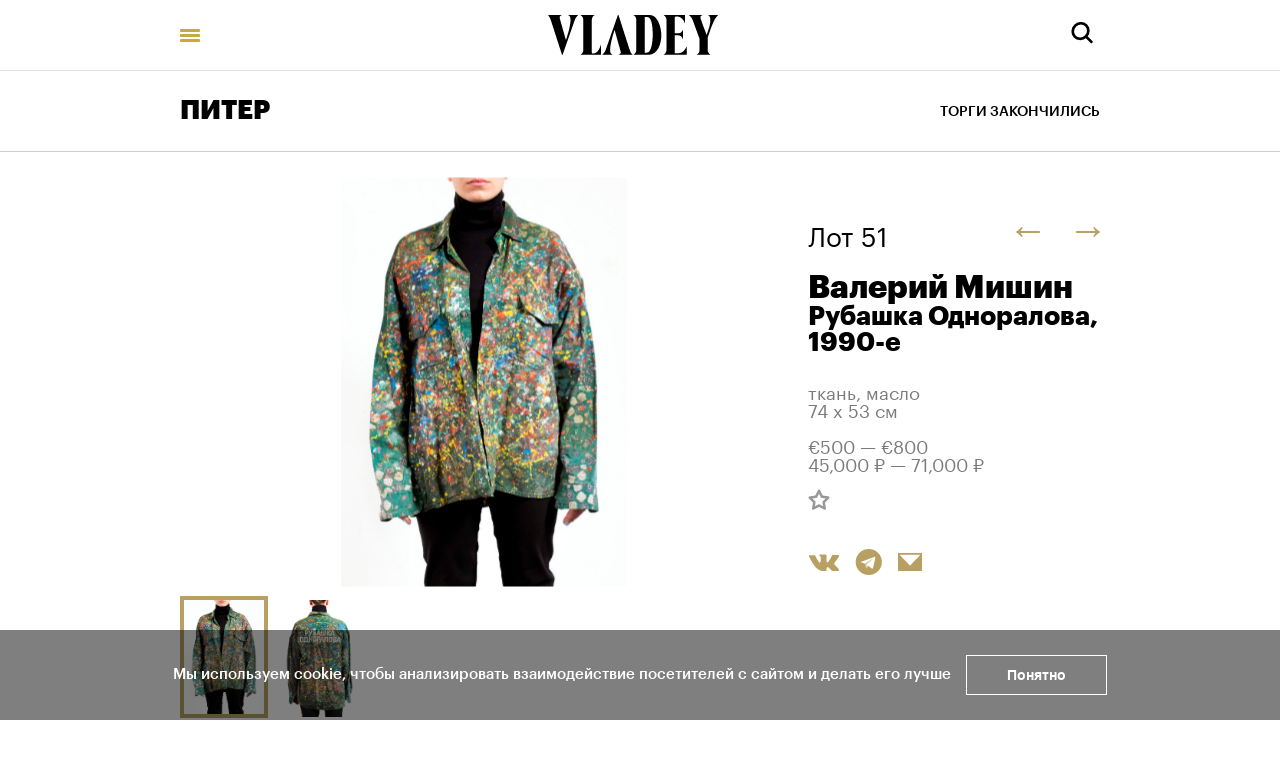

--- FILE ---
content_type: text/html; charset=utf-8
request_url: https://vladey.net/ru/lot/7167
body_size: 60037
content:
<!doctype html>
<html lang="ru" itemscope="itemscope" itemtype="http://schema.org/WebSite">
	<head>
		<title>Валерий Мишин, Рубашка Одноралова</title>
<meta charset="UTF-8" />
<meta name="viewport" content="width=device-width, maximum-scale=1, initial-scale=1, user-scalable=no" />
<meta http-equiv="X-UA-Compatible" content="IE=edge,chrome=1" />
<meta name="theme-color" content="#ffffff" />
<meta name="robots" content="index,follow" />
<meta name="keywords" content="Купить на аукционе VLADEY, VLADEY, современное искусство, художник, купить, аукцион, участие в аукционе, лот, эстимейт, русские художники, торги, вечерние торги, дневные торги, русские торги, christie's, sotheby's, phillips de pury, auction, artsy, paddle8, art, винзавод, winzavod, artplay, артплей" />
<meta name="description" content="Валерий Мишин относится к поколению художников-семидесятников. В 1960-х в Свердловском художественном училище он учился у младшего футуриста Павла Хожателова, затем в 1963 году переехал в Ленинград и поступил на отделение монументально-декоративной живописи в мастерскую художника Глеба Савина Выс..." />

<meta itemprop="name" content="Валерий Мишин, Рубашка Одноралова" />
<meta itemprop="description" content="Валерий Мишин относится к поколению художников-семидесятников. В 1960-х в Свердловском художественном училище он учился у младшего футуриста Павла Хожателова, затем в 1963 году переехал в Ленинград и поступил на отделение монументально-декоративной живописи в мастерскую художника Глеба Савина Выс..." />
<meta itemprop="image" content="https://api.vladey.net/storage/artwork/7259/detail_preview_image-df8c5517a36f26fbbf6f760c2325bbe6.jpg" />

<meta name="twitter:card" content="summary_large_image" />
<meta name="twitter:site" content=" " />
<meta name="twitter:creator" content=" " />
<meta name="twitter:title" content="Валерий Мишин, Рубашка Одноралова" />
<meta name="twitter:description" content="Валерий Мишин относится к поколению художников-семидесятников. В 1960-х в Свердловском художественном училище он учился у младшего футуриста Павла Хожателова, затем в 1963 году переехал в Ленинград и поступил на отделение монументально-декоративной живописи в мастерскую художника Глеба Савина Выс..." />
<meta name="twitter:image" content="https://api.vladey.net/storage/artwork/7259/detail_preview_image-df8c5517a36f26fbbf6f760c2325bbe6.jpg" />

<meta property="og:title" content="Валерий Мишин, Рубашка Одноралова" />
<meta property="og:image" content="https://api.vladey.net/storage/artwork/7259/detail_preview_image-df8c5517a36f26fbbf6f760c2325bbe6.jpg" />
<meta property="og:type" content="website" />
<meta property="og:url" content="https://vladey.net/ru/lot/7167" />
<meta property="og:description" content="Валерий Мишин относится к поколению художников-семидесятников. В 1960-х в Свердловском художественном училище он учился у младшего футуриста Павла Хожателова, затем в 1963 году переехал в Ленинград и поступил на отделение монументально-декоративной живописи в мастерскую художника Глеба Савина Выс..." />
<meta property="og:site_name" content="VLADEY" />
<meta property="og:locale" content="ru" />
<meta name="msapplication-TileColor" content="#ffffff" />

		<link rel="apple-touch-icon" sizes="32x32" href="/public/favicon_32.png">
<link rel="apple-touch-icon" sizes="64x64" href="/public/favicon_64.png">
<link rel="icon" type="image/png" sizes="32x32" href="/public/favicon_32.png">
<link rel="icon" type="image/png" sizes="64x64" href="/public/favicon_64.png">

		
			<link rel="stylesheet" type="text/css" href="/public/assets/application-96a70df9e9443274b7a2.css"/>
		
		<script src="/public/assets/raven.min.js" crossorigin="anonymous"></script>
<script type="text/javascript" src="/public/assets/modernizr.js" async="async"></script>

		<meta name="state" content="%7B%22main%22%3Anull%2C%22artists%22%3A%7B%22main%22%3Anull%2C%22entries%22%3A%7B%7D%7D%2C%22arthits%22%3A%7B%22data%22%3Anull%2C%22entries%22%3A%7B%7D%7D%2C%22exhibitions%22%3A%7B%22main%22%3Anull%2C%22entries%22%3A%7B%7D%7D%2C%22auctions%22%3A%7B%22main%22%3Anull%2C%22entries%22%3A%7B%7D%7D%2C%22news%22%3A%7B%22main%22%3Anull%2C%22entries%22%3A%7B%7D%7D%2C%22lots%22%3A%7B%22entries%22%3A%7B%227167%22%3A%7B%22id%22%3A7167%2C%22published_at%22%3A%222020-12-14T00%3A05%3A07.384%2B03%3A00%22%2C%22slug%22%3Anull%2C%22lot_number%22%3A51%2C%22lot_letter%22%3Anull%2C%22author_fee%22%3Atrue%2C%22status%22%3A%22sold%22%2C%22estimate_price_from_rub%22%3A45000%2C%22estimate_price_to_rub%22%3A71000%2C%22reserve_price_rub%22%3Anull%2C%22sell_price_rub%22%3Anull%2C%22estimate_price_from_eur%22%3A500%2C%22estimate_price_to_eur%22%3A800%2C%22reserve_price_eur%22%3Anull%2C%22sell_price_eur%22%3Anull%2C%22share%22%3A%7B%22title%22%3A%22%D0%92%D0%B0%D0%BB%D0%B5%D1%80%D0%B8%D0%B9%20%D0%9C%D0%B8%D1%88%D0%B8%D0%BD%2C%20%D0%A0%D1%83%D0%B1%D0%B0%D1%88%D0%BA%D0%B0%20%D0%9E%D0%B4%D0%BD%D0%BE%D1%80%D0%B0%D0%BB%D0%BE%D0%B2%D0%B0%22%2C%22description%22%3A%22%D0%92%D0%B0%D0%BB%D0%B5%D1%80%D0%B8%D0%B9%20%D0%9C%D0%B8%D1%88%D0%B8%D0%BD%20%D0%BE%D1%82%D0%BD%D0%BE%D1%81%D0%B8%D1%82%D1%81%D1%8F%20%D0%BA%20%D0%BF%D0%BE%D0%BA%D0%BE%D0%BB%D0%B5%D0%BD%D0%B8%D1%8E%20%D1%85%D1%83%D0%B4%D0%BE%D0%B6%D0%BD%D0%B8%D0%BA%D0%BE%D0%B2-%D1%81%D0%B5%D0%BC%D0%B8%D0%B4%D0%B5%D1%81%D1%8F%D1%82%D0%BD%D0%B8%D0%BA%D0%BE%D0%B2.%20%D0%92%201960-%D1%85%20%D0%B2%20%D0%A1%D0%B2%D0%B5%D1%80%D0%B4%D0%BB%D0%BE%D0%B2%D1%81%D0%BA%D0%BE%D0%BC%20%D1%85%D1%83%D0%B4%D0%BE%D0%B6%D0%B5%D1%81%D1%82%D0%B2%D0%B5%D0%BD%D0%BD%D0%BE%D0%BC%20%D1%83%D1%87%D0%B8%D0%BB%D0%B8%D1%89%D0%B5%20%D0%BE%D0%BD%20%D1%83%D1%87%D0%B8%D0%BB%D1%81%D1%8F%20%D1%83%20%D0%BC%D0%BB%D0%B0%D0%B4%D1%88%D0%B5%D0%B3%D0%BE%20%D1%84%D1%83%D1%82%D1%83%D1%80%D0%B8%D1%81%D1%82%D0%B0%20%D0%9F%D0%B0%D0%B2%D0%BB%D0%B0%20%D0%A5%D0%BE%D0%B6%D0%B0%D1%82%D0%B5%D0%BB%D0%BE%D0%B2%D0%B0%2C%20%D0%B7%D0%B0%D1%82%D0%B5%D0%BC%20%D0%B2%201963%20%D0%B3%D0%BE%D0%B4%D1%83%20%D0%BF%D0%B5%D1%80%D0%B5%D0%B5%D1%85%D0%B0%D0%BB%20%D0%B2%20%D0%9B%D0%B5%D0%BD%D0%B8%D0%BD%D0%B3%D1%80%D0%B0%D0%B4%20%D0%B8%20%D0%BF%D0%BE%D1%81%D1%82%D1%83%D0%BF%D0%B8%D0%BB%20%D0%BD%D0%B0%20%D0%BE%D1%82%D0%B4%D0%B5%D0%BB%D0%B5%D0%BD%D0%B8%D0%B5%20%D0%BC%D0%BE%D0%BD%D1%83%D0%BC%D0%B5%D0%BD%D1%82%D0%B0%D0%BB%D1%8C%D0%BD%D0%BE-%D0%B4%D0%B5%D0%BA%D0%BE%D1%80%D0%B0%D1%82%D0%B8%D0%B2%D0%BD%D0%BE%D0%B9%20%D0%B6%D0%B8%D0%B2%D0%BE%D0%BF%D0%B8%D1%81%D0%B8%20%D0%B2%20%D0%BC%D0%B0%D1%81%D1%82%D0%B5%D1%80%D1%81%D0%BA%D1%83%D1%8E%20%D1%85%D1%83%D0%B4%D0%BE%D0%B6%D0%BD%D0%B8%D0%BA%D0%B0%20%D0%93%D0%BB%D0%B5%D0%B1%D0%B0%20%D0%A1%D0%B0%D0%B2%D0%B8%D0%BD%D0%B0%20%D0%92%D1%8B%D1%81...%22%2C%22image%22%3A%22https%3A%2F%2Fapi.vladey.net%2Fstorage%2Fartwork%2F7259%2Fdetail_preview_image-df8c5517a36f26fbbf6f760c2325bbe6.jpg%22%7D%2C%22auction%22%3A%7B%22id%22%3A118%2C%22slug%22%3A%22piter%22%2C%22status%22%3A%22completed%22%2C%22display_prices%22%3Anull%2C%22link%22%3A%22https%3A%2F%2Fonline.vladey.net%2Fauction%2F105%22%2C%22title%22%3A%22%D0%9F%D0%98%D0%A2%D0%95%D0%A0%22%2C%22starts_at%22%3A%222020-12-19T15%3A00%3A00.000%2B03%3A00%22%2C%22entry_from%22%3A%222020-12-14T13%3A00%3A00.000%2B03%3A00%22%2C%22entry_to%22%3A%222020-12-19T13%3A00%3A00.000%2B03%3A00%22%2C%22image%22%3A%22https%3A%2F%2Fapi.vladey.net%2Fstorage%2Fauction%2F118%2Fpreview_cover_image-82f09c3f4727b6bf715a7b185b364a27.jpeg%22%2C%22year%22%3A%222020%22%2C%22format%22%3A%7B%22id%22%3A11%2C%22title%22%3A%22%D0%9A%D1%83%D1%80%D0%B0%D1%82%D0%BE%D1%80%D1%81%D0%BA%D0%B8%D0%B9%22%7D%2C%22place%22%3A%7B%22id%22%3A15%2C%22title%22%3A%22%23%D0%B8%D1%81%D0%BA%D1%83%D1%81%D1%81%D1%82%D0%B2%D0%BE%D0%B1%D0%B5%D0%B7%D0%BE%D0%BF%D0%B0%D1%81%D0%BD%D0%BE%22%2C%22address%22%3Anull%7D%7D%2C%22prev%22%3A%7B%22id%22%3A7138%2C%22slug%22%3Anull%7D%2C%22next%22%3A%7B%22id%22%3A7147%2C%22slug%22%3Anull%7D%2C%22artwork%22%3A%7B%22id%22%3A7259%2C%22slug%22%3Anull%2C%22title%22%3A%22%D0%A0%D1%83%D0%B1%D0%B0%D1%88%D0%BA%D0%B0%20%D0%9E%D0%B4%D0%BD%D0%BE%D1%80%D0%B0%D0%BB%D0%BE%D0%B2%D0%B0%22%2C%22technique%22%3A%22%D1%82%D0%BA%D0%B0%D0%BD%D1%8C%2C%20%D0%BC%D0%B0%D1%81%D0%BB%D0%BE%22%2C%22size%22%3A%2274%20%D1%85%2053%20%D1%81%D0%BC%22%2C%22description%22%3A%22%3Cp%3E%D0%92%D0%B0%D0%BB%D0%B5%D1%80%D0%B8%D0%B9%20%D0%9C%D0%B8%D1%88%D0%B8%D0%BD%20%D0%BE%D1%82%D0%BD%D0%BE%D1%81%D0%B8%D1%82%D1%81%D1%8F%20%D0%BA%20%D0%BF%D0%BE%D0%BA%D0%BE%D0%BB%D0%B5%D0%BD%D0%B8%D1%8E%20%D1%85%D1%83%D0%B4%D0%BE%D0%B6%D0%BD%D0%B8%D0%BA%D0%BE%D0%B2-%D1%81%D0%B5%D0%BC%D0%B8%D0%B4%D0%B5%D1%81%D1%8F%D1%82%D0%BD%D0%B8%D0%BA%D0%BE%D0%B2.%20%D0%92%201960-%D1%85%20%D0%B2%20%D0%A1%D0%B2%D0%B5%D1%80%D0%B4%D0%BB%D0%BE%D0%B2%D1%81%D0%BA%D0%BE%D0%BC%20%D1%85%D1%83%D0%B4%D0%BE%D0%B6%D0%B5%D1%81%D1%82%D0%B2%D0%B5%D0%BD%D0%BD%D0%BE%D0%BC%20%D1%83%D1%87%D0%B8%D0%BB%D0%B8%D1%89%D0%B5%20%D0%BE%D0%BD%20%D1%83%D1%87%D0%B8%D0%BB%D1%81%D1%8F%20%D1%83%20%D0%BC%D0%BB%D0%B0%D0%B4%D1%88%D0%B5%D0%B3%D0%BE%20%D1%84%D1%83%D1%82%D1%83%D1%80%D0%B8%D1%81%D1%82%D0%B0%20%D0%9F%D0%B0%D0%B2%D0%BB%D0%B0%20%D0%A5%D0%BE%D0%B6%D0%B0%D1%82%D0%B5%D0%BB%D0%BE%D0%B2%D0%B0%2C%20%D0%B7%D0%B0%D1%82%D0%B5%D0%BC%20%D0%B2%201963%20%D0%B3%D0%BE%D0%B4%D1%83%20%D0%BF%D0%B5%D1%80%D0%B5%D0%B5%D1%85%D0%B0%D0%BB%20%D0%B2%20%D0%9B%D0%B5%D0%BD%D0%B8%D0%BD%D0%B3%D1%80%D0%B0%D0%B4%20%D0%B8%20%D0%BF%D0%BE%D1%81%D1%82%D1%83%D0%BF%D0%B8%D0%BB%20%D0%BD%D0%B0%20%D0%BE%D1%82%D0%B4%D0%B5%D0%BB%D0%B5%D0%BD%D0%B8%D0%B5%20%D0%BC%D0%BE%D0%BD%D1%83%D0%BC%D0%B5%D0%BD%D1%82%D0%B0%D0%BB%D1%8C%D0%BD%D0%BE-%D0%B4%D0%B5%D0%BA%D0%BE%D1%80%D0%B0%D1%82%D0%B8%D0%B2%D0%BD%D0%BE%D0%B9%20%D0%B6%D0%B8%D0%B2%D0%BE%D0%BF%D0%B8%D1%81%D0%B8%20%D0%B2%20%D0%BC%D0%B0%D1%81%D1%82%D0%B5%D1%80%D1%81%D0%BA%D1%83%D1%8E%20%D1%85%D1%83%D0%B4%D0%BE%D0%B6%D0%BD%D0%B8%D0%BA%D0%B0%20%D0%93%D0%BB%D0%B5%D0%B1%D0%B0%20%D0%A1%D0%B0%D0%B2%D0%B8%D0%BD%D0%B0%20%D0%92%D1%8B%D1%81%D1%88%D0%B5%D0%B3%D0%BE%20%D1%85%D1%83%D0%B4%D0%BE%D0%B6%D0%B5%D1%81%D1%82%D0%B2%D0%B5%D0%BD%D0%BD%D0%BE-%D0%BF%D1%80%D0%BE%D0%BC%D1%8B%D1%88%D0%BB%D0%B5%D0%BD%D0%BD%D0%BE%D0%B3%D0%BE%20%D1%83%D1%87%D0%B8%D0%BB%D0%B8%D1%89%D0%B0%20%D0%B8%D0%BC%D0%B5%D0%BD%D0%B8%20%D0%9C%D1%83%D1%85%D0%B8%D0%BD%D0%BE%D0%B9%20(%D0%B2%20%D0%BD%D0%B0%D1%81%D1%82%D0%BE%D1%8F%D1%89%D0%B5%D0%B5%20%D0%B2%D1%80%D0%B5%D0%BC%D1%8F%20%26mdash%3B%20%D0%90%D0%BA%D0%B0%D0%B4%D0%B5%D0%BC%D0%B8%D1%8F%20%D0%A8%D1%82%D0%B8%D0%B3%D0%BB%D0%B8%D1%86%D0%B0).%20%D0%95%D1%89%D0%B5%20%D0%B4%D0%BE%20%D0%BE%D0%BA%D0%BE%D0%BD%D1%87%D0%B0%D0%BD%D0%B8%D1%8F%20%D1%83%D1%87%D0%B8%D0%BB%D0%B8%D1%89%D0%B0%20%D0%9C%D0%B8%D1%88%D0%B8%D0%BD%20%D0%BD%D0%B0%D1%87%D0%B0%D0%BB%20%D1%83%D1%87%D0%B0%D1%81%D1%82%D0%B2%D0%BE%D0%B2%D0%B0%D1%82%D1%8C%20%D0%B2%20%D0%B2%D1%8B%D1%81%D1%82%D0%B0%D0%B2%D0%BA%D0%B0%D1%85%20%D0%B8%20%D1%81%D1%80%D0%B0%D0%B7%D1%83%20%D0%BE%D0%B1%D1%80%D0%B5%D1%82%D0%B0%D0%B5%D1%82%20%D0%BF%D0%BE%D0%BF%D1%83%D0%BB%D1%8F%D1%80%D0%BD%D0%BE%D1%81%D1%82%D1%8C%20%D0%B2%20%D0%BB%D0%B5%D0%BD%D0%B8%D0%BD%D0%B3%D1%80%D0%B0%D0%B4%D1%81%D0%BA%D0%BE%D0%B9%20%D0%B8%20%D0%BC%D0%BE%D1%81%D0%BA%D0%BE%D0%B2%D1%81%D0%BA%D0%BE%D0%B9%20%D1%85%D1%83%D0%B4%D0%BE%D0%B6%D0%B5%D1%81%D1%82%D0%B2%D0%B5%D0%BD%D0%BD%D0%BE%D0%B9%20%D1%81%D1%80%D0%B5%D0%B4%D0%B5.%20%D0%92%201975%20%D0%B3%D0%BE%D0%B4%D1%83%20%D1%81%D0%BE%D0%B7%D0%B4%D0%B0%D0%B5%D1%82%D1%81%D1%8F%20%26laquo%3B%D0%93%D1%80%D1%83%D0%BF%D0%BF%D0%B0%20%D0%B2%D0%BE%D1%81%D1%8C%D0%BC%D0%B8%26raquo%3B%20%26mdash%3B%20%D0%BE%D0%B1%D1%8A%D0%B5%D0%B4%D0%B8%D0%BD%D0%B5%D0%BD%D0%B8%D0%B5%20%D1%85%D1%83%D0%B4%D0%BE%D0%B6%D0%BD%D0%B8%D0%BA%D0%BE%D0%B2%20%26laquo%3B%D0%9B%D0%B5%D0%B2%D0%BE%D0%B3%D0%BE%20%D0%9B%D0%9E%D0%A1%D0%A5%D0%B0%26raquo%3B%2C%20%D0%BA%D1%83%D0%B4%D0%B0%20%D0%B2%D1%85%D0%BE%D0%B4%D0%B8%D1%82%20%D0%B8%20%D0%9C%D0%B8%D1%88%D0%B8%D0%BD.%20%D0%9F%D0%BE%20%D0%B0%D0%BD%D0%B0%D0%BB%D0%BE%D0%B3%D0%B8%D0%B8%20%D1%81%20%D0%BC%D0%BE%D1%81%D0%BA%D0%BE%D0%B2%D1%81%D0%BA%D0%B8%D0%BC%20%26laquo%3B%D0%9B%D0%B5%D0%B2%D1%8B%D0%BC%20%D0%9C%D0%9E%D0%A1%D0%A5%D0%BE%D0%BC%26raquo%3B%2C%20%D0%BB%D0%B5%D0%BD%D0%B8%D0%BD%D0%B3%D1%80%D0%B0%D0%B4%D1%81%D0%BA%D0%B0%D1%8F%20%D0%B3%D1%80%D1%83%D0%BF%D0%BF%D0%B0%20%D0%BD%D0%B0%D1%87%D0%B8%D0%BD%D0%B0%D0%B5%D1%82%20%D0%BE%D1%82%D1%81%D1%82%D0%B0%D0%B8%D0%B2%D0%B0%D1%82%D1%8C%20%D1%81%D0%B2%D0%BE%D0%B1%D0%BE%D0%B4%D1%83%20%D1%85%D1%83%D0%B4%D0%BE%D0%B6%D0%B5%D1%81%D1%82%D0%B2%D0%B5%D0%BD%D0%BD%D0%BE%D0%B3%D0%BE%20%D0%B2%D1%8B%D1%80%D0%B0%D0%B6%D0%B5%D0%BD%D0%B8%D1%8F%20%D0%B2%D0%BD%D1%83%D1%82%D1%80%D0%B8%20%D0%BE%D1%84%D0%B8%D1%86%D0%B8%D0%B0%D0%BB%D1%8C%D0%BD%D0%BE%D0%B9%20%D0%BE%D1%80%D0%B3%D0%B0%D0%BD%D0%B8%D0%B7%D0%B0%D1%86%D0%B8%D0%B8.%20%D0%A5%D1%83%D0%B4%D0%BE%D0%B6%D0%BD%D0%B8%D0%BA%D0%B8%20%D1%83%D1%87%D0%B0%D1%81%D1%82%D0%B2%D1%83%D1%8E%D1%82%20%D0%B2%20%D0%B2%D1%8B%D1%81%D1%82%D0%B0%D0%B2%D0%BA%D0%B0%D1%85%20%D0%A1%D0%BE%D1%8E%D0%B7%D0%B0%20%D1%85%D1%83%D0%B4%D0%BE%D0%B6%D0%BD%D0%B8%D0%BA%D0%BE%D0%B2%2C%20%D0%BE%D0%B4%D0%BD%D0%B0%D0%BA%D0%BE%20%D0%B4%D0%BB%D1%8F%20%D0%92%D0%B0%D0%BB%D0%B5%D1%80%D0%B8%D1%8F%20%D0%9C%D0%B8%D1%88%D0%B8%D0%BD%D0%B0%20%D1%8D%D1%82%D0%BE%D0%B3%D0%BE%20%D1%81%D1%82%D0%B0%D0%BD%D0%BE%D0%B2%D0%B8%D1%82%D1%81%D1%8F%20%D0%BD%D0%B5%D0%B4%D0%BE%D1%81%D1%82%D0%B0%D1%82%D0%BE%D1%87%D0%BD%D0%BE%2C%20%D0%BF%D0%BE%D0%BB%D0%B8%D1%82%D0%B8%D1%87%D0%B5%D1%81%D0%BA%D0%B0%D1%8F%20%D0%B8%20%D1%8D%D1%81%D1%82%D0%B5%D1%82%D0%B8%D1%87%D0%B5%D1%81%D0%BA%D0%B0%D1%8F%20%D1%86%D0%B5%D0%BD%D0%B7%D1%83%D1%80%D0%B0%20%D0%B5%D0%BC%D1%83%20%D0%BF%D1%80%D0%B5%D1%82%D0%B8%D1%82.%20%D0%92%D0%BE%20%D0%B2%D1%82%D0%BE%D1%80%D0%BE%D0%B9%20%D0%BF%D0%BE%D0%BB%D0%BE%D0%B2%D0%B8%D0%BD%D0%B5%201970-%D1%85%20%D1%85%D1%83%D0%B4%D0%BE%D0%B6%D0%BD%D0%B8%D0%BA%20%D0%BD%D0%B0%D1%87%D0%B8%D0%BD%D0%B0%D0%B5%D1%82%20%D1%83%D1%87%D0%B0%D1%81%D1%82%D0%B2%D0%BE%D0%B2%D0%B0%D1%82%D1%8C%20%D0%B2%20%D0%BD%D0%BE%D0%BD%D0%BA%D0%BE%D0%BD%D1%84%D0%BE%D1%80%D0%BC%D0%B8%D1%81%D1%82%D1%81%D0%BA%D0%B8%D1%85%20%D0%B2%D1%8B%D1%81%D1%82%D0%B0%D0%B2%D0%BA%D0%B0%D1%85%20%D0%B2%20%D0%94%D0%9A%20%26laquo%3B%D0%9D%D0%B5%D0%B2%D1%81%D0%BA%D0%B8%D0%B9%26raquo%3B%20%D0%B8%20%D1%81%D0%B1%D0%BB%D0%B8%D0%B6%D0%B0%D0%B5%D1%82%D1%81%D1%8F%20%D1%81%20%D0%BB%D0%B5%D0%BD%D0%B8%D0%BD%D0%B3%D1%80%D0%B0%D0%B4%D1%81%D0%BA%D0%B8%D0%BC%20%D0%BB%D0%B8%D1%82%D0%B5%D1%80%D0%B0%D1%82%D1%83%D1%80%D0%BD%D1%8B%D0%BC%20%D0%B8%20%D1%85%D1%83%D0%B4%D0%BE%D0%B6%D0%B5%D1%81%D1%82%D0%B2%D0%B5%D0%BD%D0%BD%D1%8B%D0%BC%20%D0%B0%D0%BD%D0%B4%D0%B5%D0%B3%D1%80%D0%B0%D1%83%D0%BD%D0%B4%D0%BD%D1%8B%D0%BC%20%D1%81%D0%BE%D0%BE%D0%B1%D1%89%D0%B5%D1%81%D1%82%D0%B2%D0%BE%D0%BC.%26nbsp%3B%3C%2Fp%3E%5Cr%5Cn%5Cr%5Cn%3Cp%3E%3Cmeta%20charset%3D%5C%22utf-8%5C%22%20%2F%3E%3C%2Fp%3E%5Cr%5Cn%5Cr%5Cn%3Cp%20dir%3D%5C%22ltr%5C%22%3E%D0%A2%D0%B2%D0%BE%D1%80%D1%87%D0%B5%D1%81%D1%82%D0%B2%D0%BE%20%D0%92%D0%B0%D0%BB%D0%B5%D1%80%D0%B8%D1%8F%20%D0%9C%D0%B8%D1%88%D0%B8%D0%BD%D0%B0%20%D0%BC%D0%BD%D0%BE%D0%B3%D0%BE%D0%B3%D1%80%D0%B0%D0%BD%D0%BD%D0%BE%2C%20%D0%BE%D0%BD%20%D0%B7%D0%B0%D0%BD%D0%B8%D0%BC%D0%B0%D0%B5%D1%82%D1%81%D1%8F%20%D0%B3%D1%80%D0%B0%D1%84%D0%B8%D0%BA%D0%BE%D0%B9%2C%20%D1%81%D0%BA%D1%83%D0%BB%D1%8C%D0%BF%D1%82%D1%83%D1%80%D0%BE%D0%B9%2C%20%D1%81%D0%BE%D0%B7%D0%B4%D0%B0%D0%B5%D1%82%20%D0%BE%D0%B1%D1%8A%D0%B5%D0%BA%D1%82%D1%8B%20%D0%B8%20%D0%B8%D0%BD%D1%81%D1%82%D0%B0%D0%BB%D0%BB%D1%8F%D1%86%D0%B8%D0%B8%2C%20%D0%BE%D0%B4%D0%BD%D0%B0%D0%BA%D0%BE%20%D0%B6%D0%B8%D0%B2%D0%BE%D0%BF%D0%B8%D1%81%D1%8C%20%D0%BE%D1%81%D1%82%D0%B0%D0%B5%D1%82%D1%81%D1%8F%20%D0%BE%D1%81%D0%BD%D0%BE%D0%B2%D0%BD%D1%8B%D0%BC%20%D0%BD%D0%B0%D0%BF%D1%80%D0%B0%D0%B2%D0%BB%D0%B5%D0%BD%D0%B8%D0%B5%D0%BC%20%D0%B5%D0%B3%D0%BE%20%D0%BF%D0%BE%D0%B8%D1%81%D0%BA%D0%BE%D0%B2.%20%D0%95%D0%B3%D0%BE%20%D0%B8%D1%81%D0%BA%D1%83%D1%81%D1%81%D1%82%D0%B2%D0%BE%20%D0%B1%D0%B0%D0%BB%D0%B0%D0%BD%D1%81%D0%B8%D1%80%D1%83%D0%B5%D1%82%20%D0%BC%D0%B5%D0%B6%D0%B4%D1%83%20%D0%BF%D0%BB%D0%B0%D1%81%D1%82%D0%B8%D1%87%D0%B5%D1%81%D0%BA%D0%B8%D0%BC%D0%B8%20%D1%8D%D0%BA%D1%81%D0%BF%D0%B5%D1%80%D0%B8%D0%BC%D0%B5%D0%BD%D1%82%D0%B0%D0%BC%D0%B8%2C%20%D1%80%D0%B0%D1%81%D0%BF%D1%80%D0%BE%D1%81%D1%82%D1%80%D0%B0%D0%BD%D0%B5%D0%BD%D0%BD%D1%8B%D0%BC%D0%B8%20%D0%B2%20%D0%BB%D0%B5%D0%BD%D0%B8%D0%BD%D0%B3%D1%80%D0%B0%D0%B4%D1%81%D0%BA%D0%BE%D0%B9%20%D0%B0%D0%BD%D0%B4%D0%B5%D0%B3%D1%80%D0%B0%D1%83%D0%BD%D0%B4%D0%BD%D0%BE%D0%B9%20%D1%81%D1%80%D0%B5%D0%B4%D0%B5%2C%20%D0%B8%20%D0%BA%D0%BE%D0%BD%D1%86%D0%B5%D0%BF%D1%82%D1%83%D0%B0%D0%BB%D0%B8%D1%81%D1%82%D1%81%D0%BA%D0%B8%D0%BC%20%D0%BD%D0%B0%D0%BF%D1%80%D0%B0%D0%B2%D0%BB%D0%B5%D0%BD%D0%B8%D0%B5%D0%BC%2C%20%D0%B0%D0%BA%D1%82%D0%B8%D0%B2%D0%BD%D0%BE%20%D1%80%D0%B0%D0%B7%D0%B2%D0%B8%D0%B2%D0%B0%D1%8E%D1%89%D0%B8%D0%BC%D1%81%D1%8F%20%D0%BC%D0%BE%D1%81%D0%BA%D0%BE%D0%B2%D1%81%D0%BA%D0%B8%D0%BC%D0%B8%20%D1%85%D1%83%D0%B4%D0%BE%D0%B6%D0%BD%D0%B8%D0%BA%D0%B0%D0%BC%D0%B8%2C%20%D0%BD%D0%B0%D1%87%D0%B8%D0%BD%D0%B0%D1%8F%20%D1%81%201970-%D1%85%20%D0%B3%D0%BE%D0%B4%D0%BE%D0%B2.%20%D0%94%D0%BB%D1%8F%20%D0%9C%D0%B8%D1%88%D0%B8%D0%BD%D0%B0%20%D0%B2%D0%B0%D0%B6%D0%BD%D0%BE%20%D0%BF%D0%BE%D1%87%D1%82%D0%B8%20%D1%84%D0%B8%D0%BB%D0%BE%D1%81%D0%BE%D1%84%D1%81%D0%BA%D0%BE%D0%B5%20%D0%BE%D1%81%D0%BC%D1%8B%D1%81%D0%BB%D0%B5%D0%BD%D0%B8%D0%B5%20%D0%BF%D1%80%D0%BE%D1%88%D0%BB%D0%BE%D0%B3%D0%BE%20%D0%B8%20%D0%BD%D0%B0%D1%81%D1%82%D0%BE%D1%8F%D1%89%D0%B5%D0%B3%D0%BE%2C%20%D0%BE%D0%BD%20%D0%BD%D0%B0%D0%BF%D0%BE%D0%BB%D0%BD%D1%8F%D0%B5%D1%82%20%D1%81%D0%B2%D0%BE%D0%B8%20%D1%80%D0%B0%D0%B1%D0%BE%D1%82%D1%8B%20%D1%81%D0%B8%D0%BC%D0%B2%D0%BE%D0%BB%D0%B0%D0%BC%D0%B8%2C%20%D1%81%20%D0%BF%D0%BE%D0%BC%D0%BE%D1%89%D1%8C%D1%8E%20%D0%BA%D0%BE%D1%82%D0%BE%D1%80%D1%8B%D1%85%20%D0%B3%D0%BE%D0%B2%D0%BE%D1%80%D0%B8%D1%82%20%D1%81%20%D0%BC%D0%B8%D1%80%D0%BE%D0%BC%2C%20%D0%BB%D1%8E%D0%B4%D1%8C%D0%BC%D0%B8%2C%20%D0%BF%D1%80%D0%B8%D1%80%D0%BE%D0%B4%D0%BE%D0%B9.%20%D0%9E%D0%B4%D0%BD%D0%B0%D0%BA%D0%BE%20%D0%BD%D0%B5%D1%81%D0%BC%D0%BE%D1%82%D1%80%D1%8F%20%D0%BD%D0%B0%20%D1%81%D0%B2%D0%BE%D0%B1%D0%BE%D0%B4%D0%BE%D0%BB%D1%8E%D0%B1%D0%B8%D0%B2%D1%8B%D0%B9%20%D0%B4%D1%83%D1%85%2C%20%D1%85%D1%83%D0%B4%D0%BE%D0%B6%D0%BD%D0%B8%D0%BA%20%D0%B2%D1%81%D0%B5%D0%B3%D0%B4%D0%B0%20%D0%BE%D1%81%D1%82%D0%B0%D0%B2%D0%B0%D0%BB%D1%81%D1%8F%20%D0%B2%D0%B5%D1%80%D0%B5%D0%BD%20%D0%B2%D1%8B%D1%81%D0%BE%D0%BA%D0%B8%D0%BC%20%D1%81%D1%82%D0%B0%D0%BD%D0%B4%D0%B0%D1%80%D1%82%D0%B0%D0%BC%20%D0%B2%20%D1%81%D0%B2%D0%BE%D0%B5%D0%B9%20%D1%80%D0%B0%D0%B1%D0%BE%D1%82%D0%B5%2C%20%D0%B8%D1%81%D0%BA%D1%83%D1%81%D1%81%D1%82%D0%B2%D0%BE%D0%B2%D0%B5%D0%B4%20%D0%94%D0%BC%D0%B8%D1%82%D1%80%D0%B8%D0%B9%20%D0%A1%D0%B5%D0%B2%D0%B5%D1%80%D1%8E%D1%85%D0%B8%D0%BD%20%D0%BF%D0%B8%D1%81%D0%B0%D0%BB%20%D0%BE%20%D0%9C%D0%B8%D1%88%D0%B8%D0%BD%D0%B5%20%D0%BA%D0%B0%D0%BA%20%D0%BE%D0%B1%20%D0%B0%D0%B2%D1%82%D0%BE%D1%80%D0%B5%2C%20%D0%BA%D0%BE%D1%82%D0%BE%D1%80%D1%8B%D0%B9%20%D0%BE%D0%BF%D0%B8%D1%80%D0%B0%D0%B5%D1%82%D1%81%D1%8F%20%D0%B2%20%D0%BF%D0%B5%D1%80%D0%B2%D1%83%D1%8E%20%D0%BE%D1%87%D0%B5%D1%80%D0%B5%D0%B4%D1%8C%20%D0%BD%D0%B0%20%26laquo%3B%D1%81%D0%BE%D0%B2%D0%B5%D1%80%D1%88%D0%B5%D0%BD%D0%BD%D0%BE%D0%B5%20%D0%B2%D0%BB%D0%B0%D0%B4%D0%B5%D0%BD%D0%B8%D0%B5%20%D1%82%D0%B5%D1%85%D0%BD%D0%B8%D0%BA%D0%BE%D0%B9%2C%20%D0%B3%D0%BB%D1%83%D0%B1%D0%BE%D0%BA%D0%BE%D0%B5%20%D0%BF%D0%BE%D0%BD%D0%B8%D0%BC%D0%B0%D0%BD%D0%B8%D0%B5%20%D0%BE%D1%81%D0%BE%D0%B1%D0%B5%D0%BD%D0%BD%D0%BE%D1%81%D1%82%D0%B5%D0%B9%20%D1%85%D1%83%D0%B4%D0%BE%D0%B6%D0%B5%D1%81%D1%82%D0%B2%D0%B5%D0%BD%D0%BD%D0%BE%D0%B3%D0%BE%20%D0%BC%D0%B0%D1%82%D0%B5%D1%80%D0%B8%D0%B0%D0%BB%D0%B0%20%D0%B8%20%D0%BC%D0%B0%D0%BA%D1%81%D0%B8%D0%BC%D0%B0%D0%BB%D1%8C%D0%BD%D0%BE%D0%B5%20%D0%B8%D1%81%D0%BF%D0%BE%D0%BB%D1%8C%D0%B7%D0%BE%D0%B2%D0%B0%D0%BD%D0%B8%D0%B5%20%D1%81%D0%BA%D1%80%D1%8B%D1%82%D1%8B%D1%85%20%D0%B2%20%D0%BD%D0%B5%D0%BC%20%D0%B2%D0%BE%D0%B7%D0%BC%D0%BE%D0%B6%D0%BD%D0%BE%D1%81%D1%82%D0%B5%D0%B9%26raquo%3B.%3C%2Fp%3E%5Cr%5Cn%5Cr%5Cn%3Cp%20dir%3D%5C%22ltr%5C%22%3E%26laquo%3B%D0%A0%D1%83%D0%B1%D0%B0%D1%88%D0%BA%D0%B0%20%D0%9E%D0%B4%D0%BD%D0%BE%D1%80%D0%B0%D0%BB%D0%BE%D0%B2%D0%B0%26raquo%3B%20%D0%BE%D1%82%D0%BD%D0%BE%D1%81%D0%B8%D1%82%D1%81%D1%8F%20%D0%BA%20%D0%BF%D0%B5%D1%80%D0%B8%D0%BE%D0%B4%D1%83%201990-%D1%85%20%D0%B3%D0%BE%D0%B4%D0%BE%D0%B2%2C%20%D0%BA%D0%BE%D0%B3%D0%B4%D0%B0%20%D0%92%D0%B0%D0%BB%D0%B5%D1%80%D0%B8%D0%B9%20%D0%9C%D0%B8%D1%88%D0%B8%D0%BD%20%D0%BF%D0%BE%20%D1%81%D0%BE%D0%B1%D1%81%D1%82%D0%B2%D0%B5%D0%BD%D0%BD%D0%BE%D0%BC%D1%83%20%D0%BE%D0%BF%D1%80%D0%B5%D0%B4%D0%B5%D0%BB%D0%B5%D0%BD%D0%B8%D1%8E%20%26laquo%3B%D0%BE%D1%82%D0%B4%D0%B0%D0%B2%D0%B0%D0%BB%20%D0%B4%D0%B0%D0%BD%D1%8C%20%D1%81%D0%BE%D0%B2%D1%80%D0%B5%D0%BC%D0%B5%D0%BD%D0%BD%D0%BE%D0%BC%D1%83%20%D0%B8%D1%81%D0%BA%D1%83%D1%81%D1%81%D1%82%D0%B2%D1%83%26raquo%3B.%20%D0%92%20%D0%BF%D0%B5%D1%80%D0%B2%D1%83%D1%8E%20%D0%BE%D1%87%D0%B5%D1%80%D0%B5%D0%B4%D1%8C%20%D1%80%D0%B0%D0%B1%D0%BE%D1%82%D0%B0%20%D0%BE%D1%82%D1%81%D1%8B%D0%BB%D0%B0%D0%B5%D1%82%20%D0%BA%20%D0%B7%D0%BD%D0%B0%D0%BC%D0%B5%D0%BD%D0%B8%D1%82%D0%BE%D0%BC%D1%83%20%26laquo%3B%D0%9F%D0%B0%D0%BB%D1%8C%D1%82%D0%BE%20%D0%9E%D0%B4%D0%BD%D0%BE%D1%80%D0%B0%D0%BB%D0%BE%D0%B2%D0%B0%26raquo%3B%20%26mdash%3B%20%D1%81%D0%BF%D0%BE%D0%BD%D1%82%D0%B0%D0%BD%D0%BD%D0%BE%20%D0%BF%D0%BE%D1%8F%D0%B2%D0%B8%D0%B2%D1%88%D0%B5%D0%BC%D1%81%D1%8F%20%D0%B2%201975%20%D0%B3%D0%BE%D0%B4%D1%83%20%D0%BE%D0%B1%D1%8A%D0%B5%D0%BA%D1%82%D0%B5%20%D0%9C%D0%B8%D1%85%D0%B0%D0%B8%D0%BB%D0%B0%20%D0%A0%D0%BE%D0%B3%D0%B8%D0%BD%D1%81%D0%BA%D0%BE%D0%B3%D0%BE%2C%20%D0%BA%D0%BE%D1%82%D0%BE%D1%80%D1%8B%D0%B9%20%D0%B8%D0%B7%D0%BD%D0%B0%D1%87%D0%B0%D0%BB%D1%8C%D0%BD%D0%BE%20%D0%B7%D0%B0%D0%BA%D1%80%D1%8B%D0%B2%D0%B0%D0%BB%20%D0%B4%D1%8B%D1%80%D1%83%20%D0%B2%20%D1%81%D1%82%D0%B5%D0%BD%D0%B5%20%D0%B2%D1%8B%D1%81%D1%82%D0%B0%D0%B2%D0%BE%D1%87%D0%BD%D0%BE%D0%B3%D0%BE%20%D0%B7%D0%B0%D0%BB%D0%B0%2C%20%D0%B7%D0%B0%D1%82%D0%B5%D0%BC%20%D1%81%D1%82%D0%B0%D0%BB%20%D1%81%D0%B0%D0%BC%D1%8B%D0%BC%20%D0%B7%D0%B0%D0%BC%D0%B5%D1%82%D0%BD%D1%8B%D0%BC%20%D1%8D%D0%BB%D0%B5%D0%BC%D0%B5%D0%BD%D1%82%D0%BE%D0%BC%20%D1%8D%D0%BA%D1%81%D0%BF%D0%BE%D0%B7%D0%B8%D1%86%D0%B8%D0%B8%2C%20%D0%BF%D0%BE%D1%81%D0%BB%D0%B5%20%D1%87%D0%B5%D0%B3%D0%BE%20%D0%BE%D0%B1%D1%80%D0%BE%D1%81%20%D0%BC%D0%B8%D1%84%D0%B0%D0%BC%D0%B8%20%D0%B8%20%D1%81%D1%82%D0%B0%D0%BB%20%D1%81%D0%B2%D0%BE%D0%B5%D0%BE%D0%B1%D1%80%D0%B0%D0%B7%D0%BD%D1%8B%D0%BC%20%D1%81%D0%B8%D0%BC%D0%B2%D0%BE%D0%BB%D0%BE%D0%BC%20%D1%85%D1%83%D0%B4%D0%BE%D0%B6%D0%B5%D1%81%D1%82%D0%B2%D0%B5%D0%BD%D0%BD%D0%BE%D0%B3%D0%BE%20%D0%B0%D0%BD%D0%B4%D0%B5%D0%B3%D1%80%D0%B0%D1%83%D0%BD%D0%B4%D0%B0.%20%D0%9F%D0%BE%D0%BC%D0%B8%D0%BC%D0%BE%20%D1%8D%D1%82%D0%BE%D0%B3%D0%BE%2C%20%26laquo%3B%D0%A0%D1%83%D0%B1%D0%B0%D1%88%D0%BA%D0%B0%20%D0%9E%D0%B4%D0%BD%D0%BE%D1%80%D0%B0%D0%BB%D0%BE%D0%B2%D0%B0%26raquo%3B%20%26mdash%3B%20%D1%8D%D1%82%D0%BE%20%D0%B5%D1%89%D0%B5%20%D0%B8%26nbsp%3B%D0%BE%D0%BC%D0%BC%D0%B0%D0%B6%20%26laquo%3B%D0%A1%D0%BE%D0%BD%D0%B5%D1%82%D0%B0%D0%BC%20%D0%BD%D0%B0%20%D1%80%D1%83%D0%B1%D0%B0%D1%88%D0%BA%D0%B5%26raquo%3B%20%D0%BF%D0%B8%D1%81%D0%B0%D1%82%D0%B5%D0%BB%D1%8F%20%D0%93%D0%B5%D0%BD%D1%80%D0%B8%D1%85%D0%B0%20%D0%A1%D0%B0%D0%BF%D0%B3%D0%B8%D1%80%D0%B0%2C%20%D0%BF%D0%BE%D1%8F%D0%B2%D0%BB%D0%B5%D0%BD%D0%B8%D0%B5%20%D0%BA%D0%BE%D1%82%D0%BE%D1%80%D1%8B%D1%85%20%D1%82%D0%B0%D0%BA%D0%B6%D0%B5%20%D1%81%D0%B2%D1%8F%D0%B7%D0%B0%D0%BD%D0%BE%20%D1%81%20%D0%B2%D1%8B%D1%81%D1%82%D0%B0%D0%B2%D0%BE%D1%87%D0%BD%D0%BE%D0%B9%20%D0%B8%D1%81%D1%82%D0%BE%D1%80%D0%B8%D0%B5%D0%B9%20%D1%81%D0%BE%D0%B2%D0%B5%D1%82%D1%81%D0%BA%D0%BE%D0%B3%D0%BE%20%D0%BD%D0%B5%D0%BE%D1%84%D0%B8%D1%86%D0%B8%D0%B0%D0%BB%D1%8C%D0%BD%D0%BE%D0%B3%D0%BE%20%D1%85%D1%83%D0%B4%D0%BE%D0%B6%D0%B5%D1%81%D1%82%D0%B2%D0%B5%D0%BD%D0%BD%D0%BE%D0%B3%D0%BE%20%D1%81%D0%BE%D0%BE%D0%B1%D1%89%D0%B5%D1%81%D1%82%D0%B2%D0%B0%3A%20%26laquo%3B%D0%A1%D0%BE%D0%BD%D0%B5%D1%82%D1%8B%26raquo%3B%20%D0%BF%D0%BE%D1%8F%D0%B2%D0%B8%D0%BB%D0%B8%D1%81%D1%8C%20%D0%B2%20%D1%82%D0%BE%20%D0%B6%D0%B5%20%D0%B2%D1%80%D0%B5%D0%BC%D1%8F%20%D0%B2%20%D0%BA%D0%B0%D1%87%D0%B5%D1%81%D1%82%D0%B2%D0%B5%20%D0%BE%D0%B1%D1%8A%D0%B5%D0%BA%D1%82%D0%BE%D0%B2%20%26laquo%3B%D0%B2%D0%B8%D0%B7%D1%83%D0%B0%D0%BB%D1%8C%D0%BD%D0%BE%D0%B9%20%D0%BF%D0%BE%D1%8D%D0%B7%D0%B8%D0%B8%26raquo%3B%20%D0%BD%D0%B0%20%D0%B2%D1%8B%D1%81%D1%82%D0%B0%D0%B2%D0%BA%D0%B5%20%D0%BD%D0%B0%20%D0%92%D0%94%D0%9D%D0%A5.%26nbsp%3B%3C%2Fp%3E%5Cr%5Cn%5Cr%5Cn%3Cp%20dir%3D%5C%22ltr%5C%22%3E%D0%92%201990-%D0%B5%20%D0%B3%D0%BE%D0%B4%D1%8B%20%D0%BF%D1%80%D0%BE%D0%B8%D0%B7%D0%B2%D0%B5%D0%B4%D0%B5%D0%BD%D0%B8%D1%8F%20%D0%92%D0%B0%D0%BB%D0%B5%D1%80%D0%B8%D1%8F%20%D0%9C%D0%B8%D1%88%D0%B8%D0%BD%D0%B0%20%D0%BF%D0%BE%20%D1%81%D0%B2%D0%BE%D0%B5%D0%BC%D1%83%20%D0%BD%D0%B0%D1%81%D1%82%D1%80%D0%BE%D0%B5%D0%BD%D0%B8%D1%8E%20%D1%81%D1%82%D0%B0%D0%BD%D0%BE%D0%B2%D1%8F%D1%82%D1%81%D1%8F%20%D0%B1%D0%BE%D0%BB%D0%B5%D0%B5%20%D0%BE%D0%BF%D1%82%D0%B8%D0%BC%D0%B8%D1%81%D1%82%D0%B8%D1%87%D0%BD%D1%8B%D0%BC%D0%B8%2C%20%D0%BF%D0%BE%20%D1%81%D1%80%D0%B0%D0%B2%D0%BD%D0%B5%D0%BD%D0%B8%D1%8E%20%D1%81%20%D1%80%D0%B0%D0%B1%D0%BE%D1%82%D0%B0%D0%BC%D0%B8%20%D1%81%D0%BE%D0%B2%D0%B5%D1%82%D1%81%D0%BA%D0%BE%D0%B3%D0%BE%20%D0%BF%D0%B5%D1%80%D0%B8%D0%BE%D0%B4%D0%B0.%20%26laquo%3B%D0%A0%D1%83%D0%B1%D0%B0%D1%88%D0%BA%D0%B0%20%D0%9E%D0%B4%D0%BD%D0%BE%D1%80%D0%B0%D0%BB%D0%BE%D0%B2%D0%B0%26raquo%3B%20%26mdash%3B%20%D0%BF%D1%80%D0%B5%D0%BA%D1%80%D0%B0%D1%81%D0%BD%D1%8B%D0%B9%20%D0%BF%D1%80%D0%B8%D0%BC%D0%B5%D1%80%20%D1%8D%D1%82%D0%BE%D0%B9%20%D0%BF%D0%B5%D1%80%D0%B5%D0%BC%D0%B5%D0%BD%D1%8B%20%D0%B2%20%D1%82%D0%B2%D0%BE%D1%80%D1%87%D0%B5%D1%81%D1%82%D0%B2%D0%B5%20%D1%85%D1%83%D0%B4%D0%BE%D0%B6%D0%BD%D0%B8%D0%BA%D0%B0.%20%D0%97%D0%B4%D0%B5%D1%81%D1%8C%20%D1%81%D0%BB%D0%BE%D0%B6%D0%BD%D0%B0%D1%8F%20%D0%B8%D1%81%D1%82%D0%BE%D1%80%D0%B8%D1%8F%20%D0%BD%D0%B5%D0%BE%D1%84%D0%B8%D1%86%D0%B8%D0%B0%D0%BB%D1%8C%D0%BD%D0%BE%D0%B3%D0%BE%20%D0%B8%D1%81%D0%BA%D1%83%D1%81%D1%81%D1%82%D0%B2%D0%B0%20%D1%81%D0%BE%D0%B2%D0%BC%D0%B5%D1%89%D0%B0%D0%B5%D1%82%D1%81%D1%8F%20%D1%81%20%D0%B5%D0%B5%20%D1%82%D0%B2%D0%BE%D1%80%D1%87%D0%B5%D1%81%D0%BA%D0%B8%D0%BC%20%D0%BA%D0%BE%D0%BD%D1%86%D0%B5%D0%BF%D1%82%D1%83%D0%B0%D0%BB%D0%B8%D1%81%D1%82%D1%81%D0%BA%D0%B8%D0%BC%20%D0%BE%D1%81%D0%BC%D1%8B%D1%81%D0%BB%D0%B5%D0%BD%D0%B8%D0%B5%D0%BC%20%D0%B8%20%D0%B2%D0%BE%D0%BF%D0%BB%D0%BE%D1%89%D0%B0%D0%B5%D1%82%D1%81%D1%8F%20%D0%B2%20%D0%B2%D1%8B%D1%80%D0%B0%D0%B7%D0%B8%D1%82%D0%B5%D0%BB%D1%8C%D0%BD%D0%BE%D0%BC%20%D0%B8%D1%80%D0%BE%D0%BD%D0%B8%D1%87%D0%BD%D0%BE%D0%BC%20%D0%BE%D0%B1%D1%80%D0%B0%D0%B7%D0%B5.%3Cb%3E%20V%3C%2Fb%3E%3C%2Fp%3E%5Cr%5Cn%22%2C%22image%22%3A%22https%3A%2F%2Fapi.vladey.net%2Fstorage%2Fartwork%2F7259%2Fcover_preview_image-df8c5517a36f26fbbf6f760c2325bbe6.jpg%22%2C%22images%22%3A%5B%7B%22image%22%3A%22https%3A%2F%2Fapi.vladey.net%2Fstorage%2Fartwork%2F7259%2Fcover_preview_image-df8c5517a36f26fbbf6f760c2325bbe6.jpg%22%2C%22detail_image%22%3A%22https%3A%2F%2Fapi.vladey.net%2Fstorage%2Fartwork%2F7259%2Fdetail_preview_image-df8c5517a36f26fbbf6f760c2325bbe6.jpg%22%2C%22sort%22%3A0%7D%2C%7B%22image%22%3A%22https%3A%2F%2Fapi.vladey.net%2Fstorage%2Fartwork_image%2F1768%2Fregular_image-2de0c66b904705055a01e14f9077bb8c.jpg%22%2C%22detail_image%22%3A%22https%3A%2F%2Fapi.vladey.net%2Fstorage%2Fartwork_image%2F1768%2Fdetail_image-2de0c66b904705055a01e14f9077bb8c.jpg%22%2C%22sort%22%3A1%7D%5D%2C%22detail_image%22%3A%22https%3A%2F%2Fapi.vladey.net%2Fstorage%2Fartwork%2F7259%2Fdetail_preview_image-df8c5517a36f26fbbf6f760c2325bbe6.jpg%22%2C%22copies_number%22%3Anull%2C%22year%22%3A%221990-%D0%B5%22%2C%22view_in_interier%22%3Afalse%2C%22share%22%3A%7B%22title%22%3A%22%D0%A0%D1%83%D0%B1%D0%B0%D1%88%D0%BA%D0%B0%20%D0%9E%D0%B4%D0%BD%D0%BE%D1%80%D0%B0%D0%BB%D0%BE%D0%B2%D0%B0%22%2C%22description%22%3A%22%D0%92%D0%B0%D0%BB%D0%B5%D1%80%D0%B8%D0%B9%20%D0%9C%D0%B8%D1%88%D0%B8%D0%BD%20%D0%BE%D1%82%D0%BD%D0%BE%D1%81%D0%B8%D1%82%D1%81%D1%8F%20%D0%BA%20%D0%BF%D0%BE%D0%BA%D0%BE%D0%BB%D0%B5%D0%BD%D0%B8%D1%8E%20%D1%85%D1%83%D0%B4%D0%BE%D0%B6%D0%BD%D0%B8%D0%BA%D0%BE%D0%B2-%D1%81%D0%B5%D0%BC%D0%B8%D0%B4%D0%B5%D1%81%D1%8F%D1%82%D0%BD%D0%B8%D0%BA%D0%BE%D0%B2.%20%D0%92%201960-%D1%85%20%D0%B2%20%D0%A1%D0%B2%D0%B5%D1%80%D0%B4%D0%BB%D0%BE%D0%B2%D1%81%D0%BA%D0%BE%D0%BC%20%D1%85%D1%83%D0%B4%D0%BE%D0%B6%D0%B5%D1%81%D1%82%D0%B2%D0%B5%D0%BD%D0%BD%D0%BE%D0%BC%20%D1%83%D1%87%D0%B8%D0%BB%D0%B8%D1%89%D0%B5%20%D0%BE%D0%BD%20%D1%83%D1%87%D0%B8%D0%BB%D1%81%D1%8F%20%D1%83%20%D0%BC%D0%BB%D0%B0%D0%B4%D1%88%D0%B5%D0%B3%D0%BE%20%D1%84%D1%83%D1%82%D1%83%D1%80%D0%B8%D1%81%D1%82%D0%B0%20%D0%9F%D0%B0%D0%B2%D0%BB%D0%B0%20%D0%A5%D0%BE%D0%B6%D0%B0%D1%82%D0%B5%D0%BB%D0%BE%D0%B2%D0%B0%2C%20%D0%B7%D0%B0%D1%82%D0%B5%D0%BC%20%D0%B2%201963%20%D0%B3%D0%BE%D0%B4%D1%83%20%D0%BF%D0%B5%D1%80%D0%B5%D0%B5%D1%85%D0%B0%D0%BB%20%D0%B2%20%D0%9B%D0%B5%D0%BD%D0%B8%D0%BD%D0%B3%D1%80%D0%B0%D0%B4%20%D0%B8%20%D0%BF%D0%BE%D1%81%D1%82%D1%83%D0%BF%D0%B8%D0%BB%20%D0%BD%D0%B0%20%D0%BE%D1%82%D0%B4%D0%B5%D0%BB%D0%B5%D0%BD%D0%B8%D0%B5%20%D0%BC%D0%BE%D0%BD%D1%83%D0%BC%D0%B5%D0%BD%D1%82%D0%B0%D0%BB%D1%8C%D0%BD%D0%BE-%D0%B4%D0%B5%D0%BA%D0%BE%D1%80%D0%B0%D1%82%D0%B8%D0%B2%D0%BD%D0%BE%D0%B9%20%D0%B6%D0%B8%D0%B2%D0%BE%D0%BF%D0%B8%D1%81%D0%B8%20%D0%B2%20%D0%BC%D0%B0%D1%81%D1%82%D0%B5%D1%80%D1%81%D0%BA%D1%83%D1%8E%20%D1%85%D1%83%D0%B4%D0%BE%D0%B6%D0%BD%D0%B8%D0%BA%D0%B0%20%D0%93%D0%BB%D0%B5%D0%B1%D0%B0%20%D0%A1%D0%B0%D0%B2%D0%B8%D0%BD%D0%B0%20%D0%92%D1%8B%D1%81...%22%2C%22image%22%3A%22https%3A%2F%2Fapi.vladey.net%2Fstorage%2Fartwork%2F7259%2Fdetail_preview_image-df8c5517a36f26fbbf6f760c2325bbe6.jpg%22%7D%2C%22width%22%3A0%2C%22height%22%3A0%2C%22notes%22%3Anull%2C%22artists%22%3A%5B%7B%22id%22%3A1139%2C%22slug%22%3A%22valery-mishin%22%2C%22full_name%22%3A%22%D0%92%D0%B0%D0%BB%D0%B5%D1%80%D0%B8%D0%B9%20%D0%9C%D0%B8%D1%88%D0%B8%D0%BD%22%2C%22sorting_word%22%3A%22%D0%9C%D0%B8%D1%88%D0%B8%D0%BD%20%D0%92%D0%B0%D0%BB%D0%B5%D1%80%D0%B8%D0%B9%22%7D%5D%7D%2C%22related_lots%22%3A%5B%7B%22id%22%3A7179%2C%22slug%22%3Anull%2C%22lot_number%22%3A1%2C%22lot_letter%22%3Anull%2C%22author_fee%22%3Atrue%2C%22status%22%3A%22sold%22%2C%22estimate_price_from_rub%22%3A71000%2C%22estimate_price_to_rub%22%3A107000%2C%22reserve_price_rub%22%3Anull%2C%22sell_price_rub%22%3Anull%2C%22estimate_price_from_eur%22%3A800%2C%22estimate_price_to_eur%22%3A1200%2C%22reserve_price_eur%22%3Anull%2C%22sell_price_eur%22%3Anull%2C%22artwork%22%3A%7B%22id%22%3A7271%2C%22slug%22%3Anull%2C%22title%22%3A%22%D0%9F%D0%B8%D0%BD%D0%B3%D0%B2%D0%B8%D0%BD%22%2C%22technique%22%3A%22%D0%B1%D1%83%D0%BC%D0%B0%D0%B3%D0%B0%2C%20%D1%81%D0%BC%D0%B5%D1%88%D0%B0%D0%BD%D0%BD%D0%B0%D1%8F%20%D1%82%D0%B5%D1%85%D0%BD%D0%B8%D0%BA%D0%B0%22%2C%22year%22%3A%221980-%D0%B5%22%2C%22size%22%3A%2240%20%D1%85%2040%2C5%20%D1%81%D0%BC%22%2C%22copies_number%22%3Anull%2C%22image%22%3A%7B%22url%22%3A%22https%3A%2F%2Fapi.vladey.net%2Fstorage%2Fartwork%2F7271%2Fregular_preview_image-0ea46d75860e00cb06db306b7b594ee7.jpg%22%2C%22width%22%3A760%2C%22height%22%3A763%7D%2C%22for_sale%22%3Afalse%2C%22auctions%22%3A%5B%7B%22id%22%3A118%2C%22slug%22%3A%22piter%22%2C%22title%22%3A%22%D0%9F%D0%98%D0%A2%D0%95%D0%A0%22%7D%5D%2C%22artlogic_artist_name%22%3A%22Ryatov%2C%20Igor%22%2C%22notes%22%3Anull%2C%22artists%22%3A%5B%7B%22id%22%3A1127%2C%22slug%22%3A%22igor-ryatov%22%2C%22full_name%22%3A%22%D0%98%D0%B3%D0%BE%D1%80%D1%8C%20%D0%A0%D1%8F%D1%82%D0%BE%D0%B2%22%2C%22sorting_word%22%3A%22%D0%A0%D1%8F%D1%82%D0%BE%D0%B2%20%D0%98%D0%B3%D0%BE%D1%80%D1%8C%22%7D%5D%7D%7D%2C%7B%22id%22%3A7155%2C%22slug%22%3Anull%2C%22lot_number%22%3A2%2C%22lot_letter%22%3A%22%22%2C%22author_fee%22%3Atrue%2C%22status%22%3A%22sold%22%2C%22estimate_price_from_rub%22%3A89000%2C%22estimate_price_to_rub%22%3A107000%2C%22reserve_price_rub%22%3Anull%2C%22sell_price_rub%22%3Anull%2C%22estimate_price_from_eur%22%3A1000%2C%22estimate_price_to_eur%22%3A1200%2C%22reserve_price_eur%22%3Anull%2C%22sell_price_eur%22%3Anull%2C%22artwork%22%3A%7B%22id%22%3A7247%2C%22slug%22%3Anull%2C%22title%22%3A%22%D0%92%D1%81%D0%B5%20%D0%B2%20%D0%BA%D0%BE%D1%81%D0%BC%D0%BE%D1%81%20(%D0%B4%D0%B2%D1%83%D1%81%D1%82%D0%BE%D1%80%D0%BE%D0%BD%D0%BD%D1%8F%D1%8F%20%D1%80%D0%B0%D0%B1%D0%BE%D1%82%D0%B0)%22%2C%22technique%22%3A%22%D0%B1%D1%83%D0%BC%D0%B0%D0%B3%D0%B0%2C%20%D0%BC%D0%B0%D1%80%D0%BA%D0%B5%D1%80%D1%8B%2C%20%D1%81%D0%BC%D0%B5%D1%88%D0%B0%D0%BD%D0%BD%D0%B0%D1%8F%20%D1%82%D0%B5%D1%85%D0%BD%D0%B8%D0%BA%D0%B0%22%2C%22year%22%3A%221980-%D0%B5%22%2C%22size%22%3A%2238%2C5%20%D1%85%2032%2C5%20%D1%81%D0%BC%20(%D0%BB%D0%B8%D1%86%D0%B5%D0%B2%D0%B0%D1%8F%20%D1%81%D1%82%D0%BE%D1%80%D0%BE%D0%BD%D0%B0)%2C%2032%2C5%20x%2038%2C5%20%D1%81%D0%BC%20(%D0%BE%D0%B1%D0%BE%D1%80%D0%BE%D1%82%D0%BD%D0%B0%D1%8F%20%D1%81%D1%82%D0%BE%D1%80%D0%BE%D0%BD%D0%B0)%22%2C%22copies_number%22%3Anull%2C%22image%22%3A%7B%22url%22%3A%22https%3A%2F%2Fapi.vladey.net%2Fstorage%2Fartwork%2F7247%2Fregular_preview_image-05e0a93ebe0a5d227fc76d9ec4eb2746.jpg%22%2C%22width%22%3A760%2C%22height%22%3A453%7D%2C%22for_sale%22%3Afalse%2C%22auctions%22%3A%5B%7B%22id%22%3A118%2C%22slug%22%3A%22piter%22%2C%22title%22%3A%22%D0%9F%D0%98%D0%A2%D0%95%D0%A0%22%7D%2C%7B%22id%22%3A244%2C%22slug%22%3A%22cosmos%22%2C%22title%22%3A%22VLADEY%20%D0%9A%D0%9E%D0%A1%D0%9C%D0%9E%D0%A1%22%7D%5D%2C%22artlogic_artist_name%22%3A%22Kotelnikov%2C%20Oleg%22%2C%22notes%22%3Anull%2C%22artists%22%3A%5B%7B%22id%22%3A461%2C%22slug%22%3A%22oleg-kotelnikov%22%2C%22full_name%22%3A%22%D0%9E%D0%BB%D0%B5%D0%B3%20%D0%9A%D0%BE%D1%82%D0%B5%D0%BB%D1%8C%D0%BD%D0%B8%D0%BA%D0%BE%D0%B2%22%2C%22sorting_word%22%3A%22%D0%9A%D0%BE%D1%82%D0%B5%D0%BB%D1%8C%D0%BD%D0%B8%D0%BA%D0%BE%D0%B2%20%D0%9E%D0%BB%D0%B5%D0%B3%22%7D%5D%7D%7D%2C%7B%22id%22%3A7158%2C%22slug%22%3Anull%2C%22lot_number%22%3A3%2C%22lot_letter%22%3A%22%22%2C%22author_fee%22%3Atrue%2C%22status%22%3A%22sold%22%2C%22estimate_price_from_rub%22%3A89000%2C%22estimate_price_to_rub%22%3A134000%2C%22reserve_price_rub%22%3Anull%2C%22sell_price_rub%22%3Anull%2C%22estimate_price_from_eur%22%3A1000%2C%22estimate_price_to_eur%22%3A1500%2C%22reserve_price_eur%22%3Anull%2C%22sell_price_eur%22%3Anull%2C%22artwork%22%3A%7B%22id%22%3A7250%2C%22slug%22%3Anull%2C%22title%22%3A%22%D0%91%D0%B5%D0%B7%20%D0%BD%D0%B0%D0%B7%D0%B2%D0%B0%D0%BD%D0%B8%D1%8F%22%2C%22technique%22%3A%22%D0%B1%D1%83%D0%BC%D0%B0%D0%B3%D0%B0%2C%20%D1%82%D0%B5%D0%BC%D0%BF%D0%B5%D1%80%D0%B0%2C%20%D0%BA%D0%BE%D0%BB%D0%BB%D0%B0%D0%B6%2C%20%D1%81%D0%BC%D0%B5%D1%88%D0%B0%D0%BD%D0%BD%D0%B0%D1%8F%20%D1%82%D0%B5%D1%85%D0%BD%D0%B8%D0%BA%D0%B0%2C%20%D0%B1%D0%B5%D0%B7%20%D1%80%D0%B0%D0%BC%D1%8B%22%2C%22year%22%3A%221988%22%2C%22size%22%3A%2282%20x%2063%20%D1%81%D0%BC%22%2C%22copies_number%22%3Anull%2C%22image%22%3A%7B%22url%22%3A%22https%3A%2F%2Fapi.vladey.net%2Fstorage%2Fartwork%2F7250%2Fregular_preview_image-2e11ed05fb2872fa1834bf8ba363a22d.jpg%22%2C%22width%22%3A760%2C%22height%22%3A974%7D%2C%22for_sale%22%3Afalse%2C%22auctions%22%3A%5B%7B%22id%22%3A118%2C%22slug%22%3A%22piter%22%2C%22title%22%3A%22%D0%9F%D0%98%D0%A2%D0%95%D0%A0%22%7D%5D%2C%22artlogic_artist_name%22%3A%22Kozin%2C%20Aleksey%22%2C%22notes%22%3Anull%2C%22artists%22%3A%5B%7B%22id%22%3A1128%2C%22slug%22%3A%22aleksey-kozin%22%2C%22full_name%22%3A%22%D0%90%D0%BB%D0%B5%D0%BA%D1%81%D0%B5%D0%B9%20%D0%9A%D0%BE%D0%B7%D0%B8%D0%BD%22%2C%22sorting_word%22%3A%22%D0%9A%D0%BE%D0%B7%D0%B8%D0%BD%20%D0%90%D0%BB%D0%B5%D0%BA%D1%81%D0%B5%D0%B9%20%22%7D%5D%7D%7D%2C%7B%22id%22%3A7186%2C%22slug%22%3Anull%2C%22lot_number%22%3A4%2C%22lot_letter%22%3A%22%22%2C%22author_fee%22%3Atrue%2C%22status%22%3A%22sold%22%2C%22estimate_price_from_rub%22%3A71000%2C%22estimate_price_to_rub%22%3A107000%2C%22reserve_price_rub%22%3Anull%2C%22sell_price_rub%22%3Anull%2C%22estimate_price_from_eur%22%3A800%2C%22estimate_price_to_eur%22%3A1200%2C%22reserve_price_eur%22%3Anull%2C%22sell_price_eur%22%3Anull%2C%22artwork%22%3A%7B%22id%22%3A7278%2C%22slug%22%3Anull%2C%22title%22%3A%22%D0%94%D1%8B%D0%BA!%22%2C%22technique%22%3A%22%D0%B1%D1%83%D0%BC%D0%B0%D0%B3%D0%B0%2C%20%D0%B3%D1%83%D0%B0%D1%88%D1%8C%2C%20%D0%B2%20%D1%80%D0%B0%D0%BC%D0%B5%22%2C%22year%22%3A%221987%22%2C%22size%22%3A%2239%20%D1%85%2029%20%D1%81%D0%BC%22%2C%22copies_number%22%3Anull%2C%22image%22%3A%7B%22url%22%3A%22https%3A%2F%2Fapi.vladey.net%2Fstorage%2Fartwork%2F7278%2Fregular_preview_image-ecec02dc173e088b3853a5e50ec419be.jpg%22%2C%22width%22%3A760%2C%22height%22%3A1017%7D%2C%22for_sale%22%3Afalse%2C%22auctions%22%3A%5B%7B%22id%22%3A118%2C%22slug%22%3A%22piter%22%2C%22title%22%3A%22%D0%9F%D0%98%D0%A2%D0%95%D0%A0%22%7D%2C%7B%22id%22%3A257%2C%22slug%22%3A%2224012026%22%2C%22title%22%3A%22%D0%92%D0%A1%D0%81%20%D0%9F%D0%9E%20100%22%7D%2C%7B%22id%22%3A151%2C%22slug%22%3A%22100x103%22%2C%22title%22%3A%22%D0%92%D0%A1%D0%81%20%D0%9F%D0%9E%20100%22%7D%5D%2C%22artlogic_artist_name%22%3A%22Sotnikov%2C%20Ivan%22%2C%22notes%22%3Anull%2C%22artists%22%3A%5B%7B%22id%22%3A413%2C%22slug%22%3A%22ivan-sotnikov%22%2C%22full_name%22%3A%22%D0%98%D0%B2%D0%B0%D0%BD%20%D0%A1%D0%BE%D1%82%D0%BD%D0%B8%D0%BA%D0%BE%D0%B2%22%2C%22sorting_word%22%3A%22%D0%A1%D0%BE%D1%82%D0%BD%D0%B8%D0%BA%D0%BE%D0%B2%20%D0%98%D0%B2%D0%B0%D0%BD%22%7D%5D%7D%7D%2C%7B%22id%22%3A7128%2C%22slug%22%3Anull%2C%22lot_number%22%3A5%2C%22lot_letter%22%3Anull%2C%22author_fee%22%3Atrue%2C%22status%22%3A%22available%22%2C%22estimate_price_from_rub%22%3A71000%2C%22estimate_price_to_rub%22%3A107000%2C%22reserve_price_rub%22%3Anull%2C%22sell_price_rub%22%3Anull%2C%22estimate_price_from_eur%22%3A800%2C%22estimate_price_to_eur%22%3A1200%2C%22reserve_price_eur%22%3Anull%2C%22sell_price_eur%22%3Anull%2C%22artwork%22%3A%7B%22id%22%3A7220%2C%22slug%22%3Anull%2C%22title%22%3A%22%D0%91%D0%B5%D0%B7%20%D0%BD%D0%B0%D0%B7%D0%B2%D0%B0%D0%BD%D0%B8%D1%8F%22%2C%22technique%22%3A%22%D0%B1%D1%83%D0%BC%D0%B0%D0%B3%D0%B0%2C%20%D1%82%D0%B5%D0%BC%D0%BF%D0%B5%D1%80%D0%B0%2C%20%D0%B1%D0%B5%D0%B7%20%D1%80%D0%B0%D0%BC%D1%8B%22%2C%22year%22%3A%221988%22%2C%22size%22%3A%2261%20x%2043%2C5%20%D1%81%D0%BC%22%2C%22copies_number%22%3Anull%2C%22image%22%3A%7B%22url%22%3A%22https%3A%2F%2Fapi.vladey.net%2Fstorage%2Fartwork%2F7220%2Fregular_preview_image-4fd69c9ae62e4a73984af5a2994109e9.jpg%22%2C%22width%22%3A760%2C%22height%22%3A1074%7D%2C%22for_sale%22%3Afalse%2C%22auctions%22%3A%5B%7B%22id%22%3A118%2C%22slug%22%3A%22piter%22%2C%22title%22%3A%22%D0%9F%D0%98%D0%A2%D0%95%D0%A0%22%7D%5D%2C%22artlogic_artist_name%22%3A%22(Tsirkul)%2C%20Yuri%20Krasev%22%2C%22notes%22%3Anull%2C%22artists%22%3A%5B%7B%22id%22%3A1129%2C%22slug%22%3A%22yuri-krasev%22%2C%22full_name%22%3A%22%D0%AE%D1%80%D0%B8%D0%B9%20%D0%9A%D1%80%D0%B0%D1%81%D0%B5%D0%B2%20(%D0%A6%D0%B8%D1%80%D0%BA%D1%83%D0%BB%D1%8C)%22%2C%22sorting_word%22%3A%22%D0%9A%D1%80%D0%B0%D1%81%D0%B5%D0%B2%20%D0%A6%D0%B8%D1%80%D0%BA%D1%83%D0%BB%D1%8C%20%D0%AE%D1%80%D0%B8%D0%B9%22%7D%5D%7D%7D%2C%7B%22id%22%3A7183%2C%22slug%22%3Anull%2C%22lot_number%22%3A6%2C%22lot_letter%22%3Anull%2C%22author_fee%22%3Atrue%2C%22status%22%3A%22available%22%2C%22estimate_price_from_rub%22%3A71000%2C%22estimate_price_to_rub%22%3A107000%2C%22reserve_price_rub%22%3Anull%2C%22sell_price_rub%22%3Anull%2C%22estimate_price_from_eur%22%3A800%2C%22estimate_price_to_eur%22%3A1200%2C%22reserve_price_eur%22%3Anull%2C%22sell_price_eur%22%3Anull%2C%22artwork%22%3A%7B%22id%22%3A7275%2C%22slug%22%3Anull%2C%22title%22%3A%22ARS%20VOVA%22%2C%22technique%22%3A%22%D0%BA%D0%B0%D1%80%D1%82%D0%BE%D0%BD%2C%20%D1%81%D0%BC%D0%B5%D1%88%D0%B0%D0%BD%D0%BD%D0%B0%D1%8F%20%D1%82%D0%B5%D1%85%D0%BD%D0%B8%D0%BA%D0%B0%22%2C%22year%22%3A%221980-%D0%B5%22%2C%22size%22%3A%2250%20%D1%85%2040%20%D1%81%D0%BC%22%2C%22copies_number%22%3Anull%2C%22image%22%3A%7B%22url%22%3A%22https%3A%2F%2Fapi.vladey.net%2Fstorage%2Fartwork%2F7275%2Fregular_preview_image-15dcf91de25849caf06f7fc136e4de1b.jpg%22%2C%22width%22%3A760%2C%22height%22%3A958%7D%2C%22for_sale%22%3Afalse%2C%22auctions%22%3A%5B%7B%22id%22%3A118%2C%22slug%22%3A%22piter%22%2C%22title%22%3A%22%D0%9F%D0%98%D0%A2%D0%95%D0%A0%22%7D%5D%2C%22artlogic_artist_name%22%3A%22Sorokin%2C%20Vladimir%22%2C%22notes%22%3Anull%2C%22artists%22%3A%5B%7B%22id%22%3A1130%2C%22slug%22%3A%22vladimir-sorokin%22%2C%22full_name%22%3A%22%D0%92%D0%BB%D0%B0%D0%B4%D0%B8%D0%BC%D0%B8%D1%80%20%D0%A1%D0%BE%D1%80%D0%BE%D0%BA%D0%B8%D0%BD%22%2C%22sorting_word%22%3A%22%D0%A1%D0%BE%D1%80%D0%BE%D0%BA%D0%B8%D0%BD%20%D0%92%D0%BB%D0%B0%D0%B4%D0%B8%D0%BC%D0%B8%D1%80%22%7D%5D%7D%7D%2C%7B%22id%22%3A7175%2C%22slug%22%3Anull%2C%22lot_number%22%3A7%2C%22lot_letter%22%3A%22%22%2C%22author_fee%22%3Atrue%2C%22status%22%3A%22available%22%2C%22estimate_price_from_rub%22%3A89000%2C%22estimate_price_to_rub%22%3A107000%2C%22reserve_price_rub%22%3Anull%2C%22sell_price_rub%22%3Anull%2C%22estimate_price_from_eur%22%3A1000%2C%22estimate_price_to_eur%22%3A1200%2C%22reserve_price_eur%22%3Anull%2C%22sell_price_eur%22%3Anull%2C%22artwork%22%3A%7B%22id%22%3A7267%2C%22slug%22%3Anull%2C%22title%22%3A%22%D0%91%D0%B5%D0%B7%20%D0%BD%D0%B0%D0%B7%D0%B2%D0%B0%D0%BD%D0%B8%D1%8F%22%2C%22technique%22%3A%22%D0%B1%D1%83%D0%BC%D0%B0%D0%B3%D0%B0%2C%20%D0%BA%D0%B0%D1%80%D0%B0%D0%BD%D0%B4%D0%B0%D1%88%2C%20%D1%81%D0%BC%D0%B5%D1%88%D0%B0%D0%BD%D0%BD%D0%B0%D1%8F%20%D1%82%D0%B5%D1%85%D0%BD%D0%B8%D0%BA%D0%B0%22%2C%22year%22%3A%221980-%D0%B5%22%2C%22size%22%3A%2225%20%D1%85%2031%20%D1%81%D0%BC%22%2C%22copies_number%22%3Anull%2C%22image%22%3A%7B%22url%22%3A%22https%3A%2F%2Fapi.vladey.net%2Fstorage%2Fartwork%2F7267%2Fregular_preview_image-ddc468e218724ebf4feab63ab8a7582d.jpg%22%2C%22width%22%3A760%2C%22height%22%3A616%7D%2C%22for_sale%22%3Afalse%2C%22auctions%22%3A%5B%7B%22id%22%3A250%2C%22slug%22%3A%22vsepo100plus%22%2C%22title%22%3A%22VLADEY%20%D0%92%D0%A1%D0%81%C2%A0%D0%9F%D0%9E%C2%A0100%20%2B%22%7D%2C%7B%22id%22%3A118%2C%22slug%22%3A%22piter%22%2C%22title%22%3A%22%D0%9F%D0%98%D0%A2%D0%95%D0%A0%22%7D%5D%2C%22artlogic_artist_name%22%3A%22Ovchinnikov%2C%20Vadim%22%2C%22notes%22%3Anull%2C%22artists%22%3A%5B%7B%22id%22%3A348%2C%22slug%22%3A%22vadim-ovchinnikov%22%2C%22full_name%22%3A%22%D0%92%D0%B0%D0%B4%D0%B8%D0%BC%20%D0%9E%D0%B2%D1%87%D0%B8%D0%BD%D0%BD%D0%B8%D0%BA%D0%BE%D0%B2%22%2C%22sorting_word%22%3A%22%D0%9E%D0%B2%D1%87%D0%B8%D0%BD%D0%BD%D0%B8%D0%BA%D0%BE%D0%B2%20%D0%92%D0%B0%D0%B4%D0%B8%D0%BC%22%7D%5D%7D%7D%2C%7B%22id%22%3A7156%2C%22slug%22%3Anull%2C%22lot_number%22%3A8%2C%22lot_letter%22%3Anull%2C%22author_fee%22%3Atrue%2C%22status%22%3A%22sold%22%2C%22estimate_price_from_rub%22%3A134000%2C%22estimate_price_to_rub%22%3A178000%2C%22reserve_price_rub%22%3Anull%2C%22sell_price_rub%22%3Anull%2C%22estimate_price_from_eur%22%3A1500%2C%22estimate_price_to_eur%22%3A2000%2C%22reserve_price_eur%22%3Anull%2C%22sell_price_eur%22%3Anull%2C%22artwork%22%3A%7B%22id%22%3A7248%2C%22slug%22%3Anull%2C%22title%22%3A%22%D0%9F%D0%B0%D0%BD%D0%BE%D1%80%D0%B0%D0%BC%D0%B0%22%2C%22technique%22%3A%22%D0%B1%D1%83%D0%BC%D0%B0%D0%B3%D0%B0%2C%20%D1%81%D0%BC%D0%B5%D1%88%D0%B0%D0%BD%D0%BD%D0%B0%D1%8F%20%D1%82%D0%B5%D1%85%D0%BD%D0%B8%D0%BA%D0%B0%2C%20%D0%B1%D0%B5%D0%B7%20%D1%80%D0%B0%D0%BC%D1%8B%22%2C%22year%22%3A%221989%22%2C%22size%22%3A%2261%2C5%20%D1%85%2086%20%D1%81%D0%BC%22%2C%22copies_number%22%3Anull%2C%22image%22%3A%7B%22url%22%3A%22https%3A%2F%2Fapi.vladey.net%2Fstorage%2Fartwork%2F7248%2Fregular_preview_image-979a81b78128d12d310a4bf45db0db7b.jpg%22%2C%22width%22%3A760%2C%22height%22%3A545%7D%2C%22for_sale%22%3Afalse%2C%22auctions%22%3A%5B%7B%22id%22%3A118%2C%22slug%22%3A%22piter%22%2C%22title%22%3A%22%D0%9F%D0%98%D0%A2%D0%95%D0%A0%22%7D%5D%2C%22artlogic_artist_name%22%3A%22Kotelnikov%2C%20Oleg%22%2C%22notes%22%3Anull%2C%22artists%22%3A%5B%7B%22id%22%3A461%2C%22slug%22%3A%22oleg-kotelnikov%22%2C%22full_name%22%3A%22%D0%9E%D0%BB%D0%B5%D0%B3%20%D0%9A%D0%BE%D1%82%D0%B5%D0%BB%D1%8C%D0%BD%D0%B8%D0%BA%D0%BE%D0%B2%22%2C%22sorting_word%22%3A%22%D0%9A%D0%BE%D1%82%D0%B5%D0%BB%D1%8C%D0%BD%D0%B8%D0%BA%D0%BE%D0%B2%20%D0%9E%D0%BB%D0%B5%D0%B3%22%7D%5D%7D%7D%2C%7B%22id%22%3A7154%2C%22slug%22%3Anull%2C%22lot_number%22%3A9%2C%22lot_letter%22%3Anull%2C%22author_fee%22%3Afalse%2C%22status%22%3A%22available%22%2C%22estimate_price_from_rub%22%3A267000%2C%22estimate_price_to_rub%22%3A355000%2C%22reserve_price_rub%22%3Anull%2C%22sell_price_rub%22%3Anull%2C%22estimate_price_from_eur%22%3A3000%2C%22estimate_price_to_eur%22%3A4000%2C%22reserve_price_eur%22%3Anull%2C%22sell_price_eur%22%3Anull%2C%22artwork%22%3A%7B%22id%22%3A7246%2C%22slug%22%3Anull%2C%22title%22%3A%22%D0%91%D0%B5%D0%B7%20%D0%BD%D0%B0%D0%B7%D0%B2%D0%B0%D0%BD%D0%B8%D1%8F%22%2C%22technique%22%3A%22%D0%BA%D0%B0%D1%80%D1%82%D0%BE%D0%BD%2C%20%D0%BB%D0%B0%D0%BA%20%D0%B4%D0%BB%D1%8F%20%D0%BD%D0%BE%D0%B3%D1%82%D0%B5%D0%B9%2C%20%D0%B1%D0%B5%D0%B7%20%D1%80%D0%B0%D0%BC%D1%8B%22%2C%22year%22%3A%221990%22%2C%22size%22%3A%22105%20%D1%85%2084%2C5%20%D1%81%D0%BC%22%2C%22copies_number%22%3Anull%2C%22image%22%3A%7B%22url%22%3A%22https%3A%2F%2Fapi.vladey.net%2Fstorage%2Fartwork%2F7246%2Fregular_preview_image-12846731e24b3a2457663b33c1e844ee.jpg%22%2C%22width%22%3A760%2C%22height%22%3A941%7D%2C%22for_sale%22%3Afalse%2C%22auctions%22%3A%5B%7B%22id%22%3A118%2C%22slug%22%3A%22piter%22%2C%22title%22%3A%22%D0%9F%D0%98%D0%A2%D0%95%D0%A0%22%7D%5D%2C%22artlogic_artist_name%22%3A%22Kotelnikov%2C%20Oleg%22%2C%22notes%22%3Anull%2C%22artists%22%3A%5B%7B%22id%22%3A461%2C%22slug%22%3A%22oleg-kotelnikov%22%2C%22full_name%22%3A%22%D0%9E%D0%BB%D0%B5%D0%B3%20%D0%9A%D0%BE%D1%82%D0%B5%D0%BB%D1%8C%D0%BD%D0%B8%D0%BA%D0%BE%D0%B2%22%2C%22sorting_word%22%3A%22%D0%9A%D0%BE%D1%82%D0%B5%D0%BB%D1%8C%D0%BD%D0%B8%D0%BA%D0%BE%D0%B2%20%D0%9E%D0%BB%D0%B5%D0%B3%22%7D%5D%7D%7D%2C%7B%22id%22%3A7157%2C%22slug%22%3Anull%2C%22lot_number%22%3A10%2C%22lot_letter%22%3Anull%2C%22author_fee%22%3Atrue%2C%22status%22%3A%22sold%22%2C%22estimate_price_from_rub%22%3A444000%2C%22estimate_price_to_rub%22%3A710000%2C%22reserve_price_rub%22%3Anull%2C%22sell_price_rub%22%3Anull%2C%22estimate_price_from_eur%22%3A5000%2C%22estimate_price_to_eur%22%3A8000%2C%22reserve_price_eur%22%3Anull%2C%22sell_price_eur%22%3Anull%2C%22artwork%22%3A%7B%22id%22%3A7249%2C%22slug%22%3Anull%2C%22title%22%3A%22%D0%9F%D1%80%D0%B8%D1%88%D0%B5%D0%BB%D1%8C%D1%86%D1%8B%22%2C%22technique%22%3A%22%D0%B1%D1%83%D0%BC%D0%B0%D0%B3%D0%B0%2C%20%D1%82%D0%B5%D0%BC%D0%BF%D0%B5%D1%80%D0%B0%2C%20%D0%B3%D1%83%D0%B0%D1%88%D1%8C%2C%20%D0%B1%D0%B5%D0%B7%20%D1%80%D0%B0%D0%BC%D1%8B%22%2C%22year%22%3A%221988%22%2C%22size%22%3A%2264%20%D1%85%20240%20%D1%81%D0%BC%22%2C%22copies_number%22%3Anull%2C%22image%22%3A%7B%22url%22%3A%22https%3A%2F%2Fapi.vladey.net%2Fstorage%2Fartwork%2F7249%2Fregular_preview_image-b2cb86a325bc6ed7cd2e2d282f21b154.jpg%22%2C%22width%22%3A760%2C%22height%22%3A205%7D%2C%22for_sale%22%3Afalse%2C%22auctions%22%3A%5B%7B%22id%22%3A118%2C%22slug%22%3A%22piter%22%2C%22title%22%3A%22%D0%9F%D0%98%D0%A2%D0%95%D0%A0%22%7D%5D%2C%22artlogic_artist_name%22%3A%22Kotelnikov%2C%20Oleg%22%2C%22notes%22%3Anull%2C%22artists%22%3A%5B%7B%22id%22%3A461%2C%22slug%22%3A%22oleg-kotelnikov%22%2C%22full_name%22%3A%22%D0%9E%D0%BB%D0%B5%D0%B3%20%D0%9A%D0%BE%D1%82%D0%B5%D0%BB%D1%8C%D0%BD%D0%B8%D0%BA%D0%BE%D0%B2%22%2C%22sorting_word%22%3A%22%D0%9A%D0%BE%D1%82%D0%B5%D0%BB%D1%8C%D0%BD%D0%B8%D0%BA%D0%BE%D0%B2%20%D0%9E%D0%BB%D0%B5%D0%B3%22%7D%5D%7D%7D%2C%7B%22id%22%3A7172%2C%22slug%22%3Anull%2C%22lot_number%22%3A11%2C%22lot_letter%22%3Anull%2C%22author_fee%22%3Atrue%2C%22status%22%3A%22sold%22%2C%22estimate_price_from_rub%22%3A1100000%2C%22estimate_price_to_rub%22%3A1332000%2C%22reserve_price_rub%22%3Anull%2C%22sell_price_rub%22%3Anull%2C%22estimate_price_from_eur%22%3A12000%2C%22estimate_price_to_eur%22%3A15000%2C%22reserve_price_eur%22%3Anull%2C%22sell_price_eur%22%3Anull%2C%22artwork%22%3A%7B%22id%22%3A7264%2C%22slug%22%3Anull%2C%22title%22%3A%22%D0%AF%D0%BB%D1%82%D0%B0%20%D0%B7%D0%B8%D0%BC%D0%BE%D0%B9%22%2C%22technique%22%3A%22%D0%BA%D0%B0%D1%80%D1%82%D0%BE%D0%BD%2C%20%D0%BA%D0%BE%D0%BB%D0%BB%D0%B0%D0%B6%22%2C%22year%22%3A%221987%22%2C%22size%22%3A%2229%20%D1%85%2038%20%D1%81%D0%BC%22%2C%22copies_number%22%3Anull%2C%22image%22%3A%7B%22url%22%3A%22https%3A%2F%2Fapi.vladey.net%2Fstorage%2Fartwork%2F7264%2Fregular_preview_image-4c106ddf23a35a697bfd1e7c714d948a.jpg%22%2C%22width%22%3A760%2C%22height%22%3A632%7D%2C%22for_sale%22%3Afalse%2C%22auctions%22%3A%5B%7B%22id%22%3A118%2C%22slug%22%3A%22piter%22%2C%22title%22%3A%22%D0%9F%D0%98%D0%A2%D0%95%D0%A0%22%7D%5D%2C%22artlogic_artist_name%22%3A%22Novikov%2C%20Timur%22%2C%22notes%22%3Anull%2C%22artists%22%3A%5B%7B%22id%22%3A498%2C%22slug%22%3A%22timur-novikov%22%2C%22full_name%22%3A%22%D0%A2%D0%B8%D0%BC%D1%83%D1%80%20%D0%9D%D0%BE%D0%B2%D0%B8%D0%BA%D0%BE%D0%B2%22%2C%22sorting_word%22%3A%22%D0%9D%D0%BE%D0%B2%D0%B8%D0%BA%D0%BE%D0%B2%20%D0%A2%D0%B8%D0%BC%D1%83%D1%80%22%7D%5D%7D%7D%2C%7B%22id%22%3A7171%2C%22slug%22%3Anull%2C%22lot_number%22%3A12%2C%22lot_letter%22%3Anull%2C%22author_fee%22%3Atrue%2C%22status%22%3A%22sold%22%2C%22estimate_price_from_rub%22%3A1332000%2C%22estimate_price_to_rub%22%3A1776000%2C%22reserve_price_rub%22%3Anull%2C%22sell_price_rub%22%3Anull%2C%22estimate_price_from_eur%22%3A15000%2C%22estimate_price_to_eur%22%3A20000%2C%22reserve_price_eur%22%3Anull%2C%22sell_price_eur%22%3Anull%2C%22artwork%22%3A%7B%22id%22%3A7263%2C%22slug%22%3Anull%2C%22title%22%3A%22%D0%A2%D0%B8%D1%85%D0%BE%D0%BD%2C%20%D0%9F%D0%B0%D1%82%D1%80%D0%B8%D0%B0%D1%80%D1%85%20%D0%9C%D0%BE%D1%81%D0%BA%D0%BE%D0%B2%D1%81%D0%BA%D0%B8%D0%B9%20%D0%B8%20%D0%B2%D1%81%D0%B5%D1%8F%20%D0%A0%D0%BE%D1%81%D1%81%D0%B8%D0%B8%22%2C%22technique%22%3A%22%D1%82%D0%BA%D0%B0%D0%BD%D1%8C%2C%20%D0%BA%D0%BE%D0%BB%D0%BB%D0%B0%D0%B6%2C%20%D0%B1%D0%B5%D0%B7%20%D1%80%D0%B0%D0%BC%D1%8B%22%2C%22year%22%3A%221998%22%2C%22size%22%3A%22142%2C5%20x%20105%2C5%20%D1%81%D0%BC%22%2C%22copies_number%22%3Anull%2C%22image%22%3A%7B%22url%22%3A%22https%3A%2F%2Fapi.vladey.net%2Fstorage%2Fartwork%2F7263%2Fregular_preview_image-a061acafeee3afb14f30e5c850ab4d79.jpg%22%2C%22width%22%3A760%2C%22height%22%3A1031%7D%2C%22for_sale%22%3Afalse%2C%22auctions%22%3A%5B%7B%22id%22%3A118%2C%22slug%22%3A%22piter%22%2C%22title%22%3A%22%D0%9F%D0%98%D0%A2%D0%95%D0%A0%22%7D%5D%2C%22artlogic_artist_name%22%3A%22Novikov%2C%20Timur%22%2C%22notes%22%3Anull%2C%22artists%22%3A%5B%7B%22id%22%3A498%2C%22slug%22%3A%22timur-novikov%22%2C%22full_name%22%3A%22%D0%A2%D0%B8%D0%BC%D1%83%D1%80%20%D0%9D%D0%BE%D0%B2%D0%B8%D0%BA%D0%BE%D0%B2%22%2C%22sorting_word%22%3A%22%D0%9D%D0%BE%D0%B2%D0%B8%D0%BA%D0%BE%D0%B2%20%D0%A2%D0%B8%D0%BC%D1%83%D1%80%22%7D%5D%7D%7D%2C%7B%22id%22%3A7170%2C%22slug%22%3Anull%2C%22lot_number%22%3A13%2C%22lot_letter%22%3Anull%2C%22author_fee%22%3Atrue%2C%22status%22%3A%22sold%22%2C%22estimate_price_from_rub%22%3A1100000%2C%22estimate_price_to_rub%22%3A1600000%2C%22reserve_price_rub%22%3Anull%2C%22sell_price_rub%22%3Anull%2C%22estimate_price_from_eur%22%3A12000%2C%22estimate_price_to_eur%22%3A18000%2C%22reserve_price_eur%22%3Anull%2C%22sell_price_eur%22%3Anull%2C%22artwork%22%3A%7B%22id%22%3A7262%2C%22slug%22%3Anull%2C%22title%22%3A%22%D0%90%D0%BC%D1%83%D1%80-%D1%81%D0%B0%D0%B4%D0%BE%D0%B2%D0%BD%D0%B8%D0%BA%20%D0%B8%D0%B7%20%D1%81%D0%B5%D1%80%D0%B8%D0%B8%20%C2%AB%D0%9A%D0%B0%D0%BC%D0%B5%D0%B8%C2%BB%22%2C%22technique%22%3A%22%D0%B1%D0%B0%D1%80%D1%85%D0%B0%D1%82%2C%20%D0%BF%D0%B5%D1%87%D0%B0%D1%82%D1%8C%2C%20%D0%B8%D1%81%D0%BA%D1%83%D1%81%D1%81%D1%82%D0%B2%D0%B5%D0%BD%D0%BD%D1%8B%D0%B9%20%D0%B6%D0%B5%D0%BC%D1%87%D1%83%D0%B3%2C%20%D1%81%D0%BC%D0%B5%D1%88%D0%B0%D0%BD%D0%BD%D0%B0%D1%8F%20%D1%82%D0%B5%D1%85%D0%BD%D0%B8%D0%BA%D0%B0%2C%20%D0%B1%D0%B5%D0%B7%20%D1%80%D0%B0%D0%BC%D1%8B%22%2C%22year%22%3A%221995%22%2C%22size%22%3A%2267%20x%2046%20%D1%81%D0%BC%22%2C%22copies_number%22%3Anull%2C%22image%22%3A%7B%22url%22%3A%22https%3A%2F%2Fapi.vladey.net%2Fstorage%2Fartwork%2F7262%2Fregular_preview_image-f2ece726fd413b582a76770091766a0d.jpg%22%2C%22width%22%3A760%2C%22height%22%3A1069%7D%2C%22for_sale%22%3Afalse%2C%22auctions%22%3A%5B%7B%22id%22%3A118%2C%22slug%22%3A%22piter%22%2C%22title%22%3A%22%D0%9F%D0%98%D0%A2%D0%95%D0%A0%22%7D%5D%2C%22artlogic_artist_name%22%3A%22Novikov%2C%20Timur%22%2C%22notes%22%3Anull%2C%22artists%22%3A%5B%7B%22id%22%3A498%2C%22slug%22%3A%22timur-novikov%22%2C%22full_name%22%3A%22%D0%A2%D0%B8%D0%BC%D1%83%D1%80%20%D0%9D%D0%BE%D0%B2%D0%B8%D0%BA%D0%BE%D0%B2%22%2C%22sorting_word%22%3A%22%D0%9D%D0%BE%D0%B2%D0%B8%D0%BA%D0%BE%D0%B2%20%D0%A2%D0%B8%D0%BC%D1%83%D1%80%22%7D%5D%7D%7D%2C%7B%22id%22%3A7130%2C%22slug%22%3Anull%2C%22lot_number%22%3A14%2C%22lot_letter%22%3Anull%2C%22author_fee%22%3Atrue%2C%22status%22%3A%22sold%22%2C%22estimate_price_from_rub%22%3A134000%2C%22estimate_price_to_rub%22%3A178000%2C%22reserve_price_rub%22%3Anull%2C%22sell_price_rub%22%3Anull%2C%22estimate_price_from_eur%22%3A1500%2C%22estimate_price_to_eur%22%3A2000%2C%22reserve_price_eur%22%3Anull%2C%22sell_price_eur%22%3Anull%2C%22artwork%22%3A%7B%22id%22%3A7222%2C%22slug%22%3Anull%2C%22title%22%3A%22%D0%A2%D0%B8%D0%BC%D1%83%D1%80%22%2C%22technique%22%3A%22%D0%BA%D0%B0%D1%80%D1%82%D0%BE%D0%BD%2C%20%D1%82%D0%B5%D0%BC%D0%BF%D0%B5%D1%80%D0%B0%2C%20%D0%B1%D0%B5%D0%B7%20%D1%80%D0%B0%D0%BC%D1%8B%22%2C%22year%22%3A%221986%22%2C%22size%22%3A%2271%2C5%20x%2050%20%D1%81%D0%BC%22%2C%22copies_number%22%3Anull%2C%22image%22%3A%7B%22url%22%3A%22https%3A%2F%2Fapi.vladey.net%2Fstorage%2Fartwork%2F7222%2Fregular_preview_image-1e67723ce6a8a32b915e439434e47fef.jpg%22%2C%22width%22%3A760%2C%22height%22%3A1101%7D%2C%22for_sale%22%3Afalse%2C%22auctions%22%3A%5B%7B%22id%22%3A118%2C%22slug%22%3A%22piter%22%2C%22title%22%3A%22%D0%9F%D0%98%D0%A2%D0%95%D0%A0%22%7D%5D%2C%22artlogic_artist_name%22%3A%22(Tsirkul)%2C%20Yuri%20Krasev%22%2C%22notes%22%3Anull%2C%22artists%22%3A%5B%7B%22id%22%3A1129%2C%22slug%22%3A%22yuri-krasev%22%2C%22full_name%22%3A%22%D0%AE%D1%80%D0%B8%D0%B9%20%D0%9A%D1%80%D0%B0%D1%81%D0%B5%D0%B2%20(%D0%A6%D0%B8%D1%80%D0%BA%D1%83%D0%BB%D1%8C)%22%2C%22sorting_word%22%3A%22%D0%9A%D1%80%D0%B0%D1%81%D0%B5%D0%B2%20%D0%A6%D0%B8%D1%80%D0%BA%D1%83%D0%BB%D1%8C%20%D0%AE%D1%80%D0%B8%D0%B9%22%7D%5D%7D%7D%2C%7B%22id%22%3A7146%2C%22slug%22%3Anull%2C%22lot_number%22%3A15%2C%22lot_letter%22%3Anull%2C%22author_fee%22%3Atrue%2C%22status%22%3A%22sold%22%2C%22estimate_price_from_rub%22%3A533000%2C%22estimate_price_to_rub%22%3A710000%2C%22reserve_price_rub%22%3Anull%2C%22sell_price_rub%22%3Anull%2C%22estimate_price_from_eur%22%3A6000%2C%22estimate_price_to_eur%22%3A8000%2C%22reserve_price_eur%22%3Anull%2C%22sell_price_eur%22%3Anull%2C%22artwork%22%3A%7B%22id%22%3A7238%2C%22slug%22%3Anull%2C%22title%22%3A%22%D0%91%D0%B5%D0%B7%20%D0%BD%D0%B0%D0%B7%D0%B2%D0%B0%D0%BD%D0%B8%D1%8F%22%2C%22technique%22%3A%22%D1%80%D0%B5%D0%B4%D0%B8-%D0%BC%D0%B5%D0%B9%D0%B4%20%D1%84%D0%BE%D1%82%D0%BE%2C%20%D0%BD%D0%B8%D1%82%D1%80%D0%BE%D1%8D%D0%BC%D0%B0%D0%BB%D0%B5%D0%B2%D1%8B%D0%B5%20%D1%84%D0%BB%D0%BE%D0%BC%D0%B0%D1%81%D1%82%D0%B5%D1%80%D1%8B%22%2C%22year%22%3A%221987%22%2C%22size%22%3A%2224%20x%2018%20%D1%81%D0%BC%22%2C%22copies_number%22%3Anull%2C%22image%22%3A%7B%22url%22%3A%22https%3A%2F%2Fapi.vladey.net%2Fstorage%2Fartwork%2F7238%2Fregular_preview_image-e552e92ab8b7b8e31ee3867d660fcdd2.jpg%22%2C%22width%22%3A760%2C%22height%22%3A1033%7D%2C%22for_sale%22%3Afalse%2C%22auctions%22%3A%5B%7B%22id%22%3A118%2C%22slug%22%3A%22piter%22%2C%22title%22%3A%22%D0%9F%D0%98%D0%A2%D0%95%D0%A0%22%7D%5D%2C%22artlogic_artist_name%22%3A%22Gurianov%2C%20Georgiy%22%2C%22notes%22%3Anull%2C%22artists%22%3A%5B%7B%22id%22%3A380%2C%22slug%22%3A%22georgiy-guryanov%22%2C%22full_name%22%3A%22%D0%93%D0%B5%D0%BE%D1%80%D0%B3%D0%B8%D0%B9%20%D0%93%D1%83%D1%80%D1%8C%D1%8F%D0%BD%D0%BE%D0%B2%22%2C%22sorting_word%22%3A%22%D0%93%D1%83%D1%80%D1%8C%D1%8F%D0%BD%D0%BE%D0%B2%20%D0%93%D0%B5%D0%BE%D1%80%D0%B3%D0%B8%D0%B9%20%22%7D%5D%7D%7D%2C%7B%22id%22%3A7144%2C%22slug%22%3Anull%2C%22lot_number%22%3A16%2C%22lot_letter%22%3Anull%2C%22author_fee%22%3Atrue%2C%22status%22%3A%22available%22%2C%22estimate_price_from_rub%22%3A1332000%2C%22estimate_price_to_rub%22%3A1776000%2C%22reserve_price_rub%22%3Anull%2C%22sell_price_rub%22%3Anull%2C%22estimate_price_from_eur%22%3A15000%2C%22estimate_price_to_eur%22%3A20000%2C%22reserve_price_eur%22%3Anull%2C%22sell_price_eur%22%3Anull%2C%22artwork%22%3A%7B%22id%22%3A7236%2C%22slug%22%3Anull%2C%22title%22%3A%22%D0%91%D0%B0%D1%80%D0%B0%D0%B1%D0%B0%D0%BD%D1%8B%20%C2%AB%D0%9F%D0%BE%D0%BF-%D0%9C%D0%B5%D1%85%D0%B0%D0%BD%D0%B8%D0%BA%D0%B8%C2%BB%20(2%20%D1%8D%D0%BA%D0%B7%D0%B5%D0%BC%D0%BF%D0%BB%D1%8F%D1%80%D0%B0)%22%2C%22technique%22%3A%22%D0%BC%D0%B5%D1%82%D0%B0%D0%BB%D0%BB%2C%20%D0%BA%D0%B0%D1%80%D1%82%D0%BE%D0%BD%2C%20%D0%B1%D1%83%D0%BC%D0%B0%D0%B3%D0%B0%2C%20%D0%B2%D0%B5%D1%80%D0%B5%D0%B2%D0%BA%D0%B0%2C%20%D0%BF%D0%BB%D0%B0%D1%81%D1%82%D0%B8%D0%BA%2C%20%D0%B0%D0%BA%D1%80%D0%B8%D0%BB%2C%20%D1%81%D0%BC%D0%B5%D1%88%D0%B0%D0%BD%D0%BD%D0%B0%D1%8F%20%D1%82%D0%B5%D1%85%D0%BD%D0%B8%D0%BA%D0%B0%20(%D0%BF%D0%B5%D1%80%D0%B2%D1%8B%D0%B9%20%D1%8D%D0%BA%D0%B7%D0%B5%D0%BC%D0%BF%D0%BB%D1%8F%D1%80)%2C%20%D0%BC%D0%B5%D1%82%D0%B0%D0%BB%D0%BB%2C%20%D0%BA%D0%B0%D1%80%D1%82%D0%BE%D0%BD%2C%20%D0%B1%D1%83%D0%BC%D0%B0%D0%B3%D0%B0%2C%20%D0%B0%D0%BA%D1%80%D0%B8%D0%BB%2C%20%D1%81%D0%BC%D0%B5%D1%88%D0%B0%D0%BD%D0%BD%D0%B0%D1%8F%20%D1%82%D0%B5%D1%85%D0%BD%D0%B8%D0%BA%D0%B0%20(%D0%B2%D1%82%D0%BE%D1%80%D0%BE%D0%B9%20%D1%8D%D0%BA%D0%B7%D0%B5%D0%BC%D0%BF%D0%BB%D1%8F%D1%80)%22%2C%22year%22%3A%221980-%D0%B5%22%2C%22size%22%3A%22D%20%3D%2037%20%D1%81%D0%BC%2C%20%D0%B2%D1%8B%D1%81%D0%BE%D1%82%D0%B0%2036%20%D1%81%D0%BC%20(%D0%BF%D0%B5%D1%80%D0%B2%D1%8B%D0%B9%20%D1%8D%D0%BA%D0%B7%D0%B5%D0%BC%D0%BF%D0%BB%D1%8F%D1%80)%2C%20D%20%3D%2031%20%D1%81%D0%BC%2C%20%D0%B2%D1%8B%D1%81%D0%BE%D1%82%D0%B0%2058%20%D1%81%D0%BC%20(%D0%B2%D1%82%D0%BE%D1%80%D0%BE%D0%B9%20%D1%8D%D0%BA%D0%B7%D0%B5%D0%BC%D0%BF%D0%BB%D1%8F%D1%80)%22%2C%22copies_number%22%3Anull%2C%22image%22%3A%7B%22url%22%3A%22https%3A%2F%2Fapi.vladey.net%2Fstorage%2Fartwork%2F7236%2Fregular_preview_image-fe1e0af825f4eb62a4284a3110d7301f.jpg%22%2C%22width%22%3A760%2C%22height%22%3A541%7D%2C%22for_sale%22%3Afalse%2C%22auctions%22%3A%5B%7B%22id%22%3A118%2C%22slug%22%3A%22piter%22%2C%22title%22%3A%22%D0%9F%D0%98%D0%A2%D0%95%D0%A0%22%7D%5D%2C%22artlogic_artist_name%22%3A%22group%2C%20New%20artists%22%2C%22notes%22%3Anull%2C%22artists%22%3A%5B%7B%22id%22%3A1148%2C%22slug%22%3A%22new-artists-group%22%2C%22full_name%22%3A%22%D0%9E%D0%B1%D1%8A%D0%B5%D0%B4%D0%B8%D0%BD%D0%B5%D0%BD%D0%B8%D0%B5%20%C2%AB%D0%9D%D0%BE%D0%B2%D1%8B%D0%B5%20%D1%85%D1%83%D0%B4%D0%BE%D0%B6%D0%BD%D0%B8%D0%BA%D0%B8%C2%BB%22%2C%22sorting_word%22%3A%22%D0%9D%D0%BE%D0%B2%D1%8B%D0%B5%20%D0%A5%D1%83%D0%B4%D0%BE%D0%B6%D0%BD%D0%B8%D0%BA%D0%B8%22%7D%5D%7D%7D%2C%7B%22id%22%3A7132%2C%22slug%22%3Anull%2C%22lot_number%22%3A17%2C%22lot_letter%22%3Anull%2C%22author_fee%22%3Atrue%2C%22status%22%3A%22available%22%2C%22estimate_price_from_rub%22%3A267000%2C%22estimate_price_to_rub%22%3A355000%2C%22reserve_price_rub%22%3Anull%2C%22sell_price_rub%22%3Anull%2C%22estimate_price_from_eur%22%3A3000%2C%22estimate_price_to_eur%22%3A4000%2C%22reserve_price_eur%22%3Anull%2C%22sell_price_eur%22%3Anull%2C%22artwork%22%3A%7B%22id%22%3A7224%2C%22slug%22%3Anull%2C%22title%22%3A%22%D0%9C%D0%B0%D0%BB%D1%8B%D0%B9%20%D0%B1%D0%B0%D1%80%D0%B0%D0%B1%D0%B0%D0%BD%20%D0%BE%D1%82%20%D1%83%D1%81%D1%82%D0%B0%D0%BD%D0%BE%D0%B2%D0%BA%D0%B8%20RMIF%20%D0%B3%D1%80%D1%83%D0%BF%D0%BF%D1%8B%20%C2%AB%D0%9D%D0%B0%D1%80%D0%BE%D0%B4%D0%BD%D0%BE%D0%B5%20%D0%BE%D0%BF%D0%BE%D0%BB%D1%87%D0%B5%D0%BD%D0%B8%D0%B5%C2%BB%22%2C%22technique%22%3A%22%D0%BC%D0%B5%D1%82%D0%B0%D0%BB%D0%BB%2C%20%D0%BC%D0%B5%D0%BC%D0%B1%D1%80%D0%B0%D0%BD%D0%B0%20%D0%B8%D0%B7%20%D0%BF%D0%BB%D0%B0%D1%81%D1%82%D0%B8%D0%BA%D0%B0%22%2C%22year%22%3A%221980-%D0%B5%22%2C%22size%22%3A%22D%20%3D%2037%2C5%20%D1%81%D0%BC%2C%20%D0%B2%D1%8B%D1%81%D0%BE%D1%82%D0%B0%206%20%D1%81%D0%BC%22%2C%22copies_number%22%3Anull%2C%22image%22%3A%7B%22url%22%3A%22https%3A%2F%2Fapi.vladey.net%2Fstorage%2Fartwork%2F7224%2Fregular_preview_image-16bea69abb93a8b7c86627dd4ccb1305.jpg%22%2C%22width%22%3A760%2C%22height%22%3A918%7D%2C%22for_sale%22%3Afalse%2C%22auctions%22%3A%5B%7B%22id%22%3A118%2C%22slug%22%3A%22piter%22%2C%22title%22%3A%22%D0%9F%D0%98%D0%A2%D0%95%D0%A0%22%7D%5D%2C%22artlogic_artist_name%22%3A%22artist%2C%20Without%22%2C%22notes%22%3Anull%2C%22artists%22%3A%5B%5D%7D%7D%2C%7B%22id%22%3A7160%2C%22slug%22%3Anull%2C%22lot_number%22%3A18%2C%22lot_letter%22%3Anull%2C%22author_fee%22%3Atrue%2C%22status%22%3A%22sold%22%2C%22estimate_price_from_rub%22%3A222000%2C%22estimate_price_to_rub%22%3A311000%2C%22reserve_price_rub%22%3Anull%2C%22sell_price_rub%22%3Anull%2C%22estimate_price_from_eur%22%3A2500%2C%22estimate_price_to_eur%22%3A3500%2C%22reserve_price_eur%22%3Anull%2C%22sell_price_eur%22%3Anull%2C%22artwork%22%3A%7B%22id%22%3A7252%2C%22slug%22%3Anull%2C%22title%22%3A%22%D0%A7%D0%B8%D1%81%D1%82%D0%BE%D0%B5%20%D0%BD%D0%B5%D0%B1%D0%BE%20%D0%B4%D0%BB%D1%8F%20%D1%81%D0%B0%D0%BC%D0%BE%D0%BB%D0%B5%D1%82%D0%B0!%22%2C%22technique%22%3A%22%D0%BA%D0%B0%D1%80%D1%82%D0%BE%D0%BD%2C%20%D0%B0%D0%BA%D1%80%D0%B8%D0%BB%2C%20%D0%B1%D0%B5%D0%B7%20%D1%80%D0%B0%D0%BC%D1%8B%22%2C%22year%22%3A%221980-%D0%B5%22%2C%22size%22%3A%2232%20%D1%85%2035%20%D1%81%D0%BC%22%2C%22copies_number%22%3Anull%2C%22image%22%3A%7B%22url%22%3A%22https%3A%2F%2Fapi.vladey.net%2Fstorage%2Fartwork%2F7252%2Fregular_preview_image-155dd5088405c79e6122854456aa6df8.jpg%22%2C%22width%22%3A760%2C%22height%22%3A695%7D%2C%22for_sale%22%3Afalse%2C%22auctions%22%3A%5B%7B%22id%22%3A118%2C%22slug%22%3A%22piter%22%2C%22title%22%3A%22%D0%9F%D0%98%D0%A2%D0%95%D0%A0%22%7D%5D%2C%22artlogic_artist_name%22%3A%22Krisanov%2C%20Andrey%22%2C%22notes%22%3A%22%D0%98%D0%B7%20%D0%BA%D0%BE%D0%BB%D0%BB%D0%B5%D0%BA%D1%86%D0%B8%D0%B8%20%D0%90%D0%BD%D0%B4%D1%80%D0%B5%D1%8F%20%D0%94%D0%BC%D0%B8%D1%82%D1%80%D0%B8%D0%B5%D0%B2%D0%B0%22%2C%22artists%22%3A%5B%7B%22id%22%3A334%2C%22slug%22%3A%22andrey-krisanov%22%2C%22full_name%22%3A%22%D0%90%D0%BD%D0%B4%D1%80%D0%B5%D0%B9%20%D0%9A%D1%80%D0%B8%D1%81%D0%B0%D0%BD%D0%BE%D0%B2%22%2C%22sorting_word%22%3A%22%D0%9A%D1%80%D0%B8%D1%81%D0%B0%D0%BD%D0%BE%D0%B2%20%D0%90%D0%BD%D0%B4%D1%80%D0%B5%D0%B9%22%7D%5D%7D%7D%2C%7B%22id%22%3A7188%2C%22slug%22%3Anull%2C%22lot_number%22%3A19%2C%22lot_letter%22%3Anull%2C%22author_fee%22%3Atrue%2C%22status%22%3A%22available%22%2C%22estimate_price_from_rub%22%3A355000%2C%22estimate_price_to_rub%22%3A533000%2C%22reserve_price_rub%22%3Anull%2C%22sell_price_rub%22%3Anull%2C%22estimate_price_from_eur%22%3A4000%2C%22estimate_price_to_eur%22%3A6000%2C%22reserve_price_eur%22%3Anull%2C%22sell_price_eur%22%3Anull%2C%22artwork%22%3A%7B%22id%22%3A7280%2C%22slug%22%3Anull%2C%22title%22%3A%22%D0%9F%D1%80%D0%B8%D1%88%D0%B5%D0%BB%D1%8C%D1%86%D1%8B%22%2C%22technique%22%3A%22%D0%BE%D1%80%D0%B3%D0%B0%D0%BB%D0%B8%D1%82%2C%20%D0%BA%D0%BE%D0%BB%D0%BB%D0%B0%D0%B6%22%2C%22year%22%3A%221989%22%2C%22size%22%3A%2268%2C5%20%20%D1%85%2046%20%D1%81%D0%BC%22%2C%22copies_number%22%3Anull%2C%22image%22%3A%7B%22url%22%3A%22https%3A%2F%2Fapi.vladey.net%2Fstorage%2Fartwork%2F7280%2Fregular_preview_image-d6ab5e1247deeed268e4cd061ddc0342.jpg%22%2C%22width%22%3A760%2C%22height%22%3A1141%7D%2C%22for_sale%22%3Afalse%2C%22auctions%22%3A%5B%7B%22id%22%3A118%2C%22slug%22%3A%22piter%22%2C%22title%22%3A%22%D0%9F%D0%98%D0%A2%D0%95%D0%A0%22%7D%5D%2C%22artlogic_artist_name%22%3A%22Sotnikov%2C%20Ivan%22%2C%22notes%22%3Anull%2C%22artists%22%3A%5B%7B%22id%22%3A413%2C%22slug%22%3A%22ivan-sotnikov%22%2C%22full_name%22%3A%22%D0%98%D0%B2%D0%B0%D0%BD%20%D0%A1%D0%BE%D1%82%D0%BD%D0%B8%D0%BA%D0%BE%D0%B2%22%2C%22sorting_word%22%3A%22%D0%A1%D0%BE%D1%82%D0%BD%D0%B8%D0%BA%D0%BE%D0%B2%20%D0%98%D0%B2%D0%B0%D0%BD%22%7D%5D%7D%7D%2C%7B%22id%22%3A7181%2C%22slug%22%3Anull%2C%22lot_number%22%3A20%2C%22lot_letter%22%3A%22%22%2C%22author_fee%22%3Atrue%2C%22status%22%3A%22sold%22%2C%22estimate_price_from_rub%22%3A267000%2C%22estimate_price_to_rub%22%3A355000%2C%22reserve_price_rub%22%3Anull%2C%22sell_price_rub%22%3Anull%2C%22estimate_price_from_eur%22%3A3000%2C%22estimate_price_to_eur%22%3A4000%2C%22reserve_price_eur%22%3Anull%2C%22sell_price_eur%22%3Anull%2C%22artwork%22%3A%7B%22id%22%3A7273%2C%22slug%22%3Anull%2C%22title%22%3A%22%D0%9F%D0%B5%D1%80%D0%B5%D1%81%D1%82%D1%80%D0%BE%D0%B9%D0%BA%D0%B0%22%2C%22technique%22%3A%22%D1%85%D0%BE%D0%BB%D1%81%D1%82%2C%20%D0%BC%D0%B0%D1%81%D0%BB%D0%BE%22%2C%22year%22%3A%221990%22%2C%22size%22%3A%2266%20x%2087%20%D1%81%D0%BC%22%2C%22copies_number%22%3Anull%2C%22image%22%3A%7B%22url%22%3A%22https%3A%2F%2Fapi.vladey.net%2Fstorage%2Fartwork%2F7273%2Fregular_preview_image-3df8114fb5705c453cab0a754d7aacfd.jpg%22%2C%22width%22%3A760%2C%22height%22%3A580%7D%2C%22for_sale%22%3Afalse%2C%22auctions%22%3A%5B%7B%22id%22%3A118%2C%22slug%22%3A%22piter%22%2C%22title%22%3A%22%D0%9F%D0%98%D0%A2%D0%95%D0%A0%22%7D%5D%2C%22artlogic_artist_name%22%3A%22Savchenkov%2C%20Inal%22%2C%22notes%22%3Anull%2C%22artists%22%3A%5B%7B%22id%22%3A423%2C%22slug%22%3A%22inal-savchenkov%22%2C%22full_name%22%3A%22%D0%98%D0%BD%D0%B0%D0%BB%20%D0%A1%D0%B0%D0%B2%D1%87%D0%B5%D0%BD%D0%BA%D0%BE%D0%B2%22%2C%22sorting_word%22%3A%22%D0%A1%D0%B0%D0%B2%D1%87%D0%B5%D0%BD%D0%BA%D0%BE%D0%B2%20%D0%98%D0%BD%D0%B0%D0%BB%22%7D%5D%7D%7D%2C%7B%22id%22%3A7197%2C%22slug%22%3Anull%2C%22lot_number%22%3A21%2C%22lot_letter%22%3Anull%2C%22author_fee%22%3Atrue%2C%22status%22%3A%22available%22%2C%22estimate_price_from_rub%22%3A355000%2C%22estimate_price_to_rub%22%3A533000%2C%22reserve_price_rub%22%3Anull%2C%22sell_price_rub%22%3Anull%2C%22estimate_price_from_eur%22%3A4000%2C%22estimate_price_to_eur%22%3A6000%2C%22reserve_price_eur%22%3Anull%2C%22sell_price_eur%22%3Anull%2C%22artwork%22%3A%7B%22id%22%3A7289%2C%22slug%22%3Anull%2C%22title%22%3A%22%D0%A1%D1%83%D0%B4%D1%8C%D0%B1%D0%B0%20%D0%B0%D0%BB%D1%8C%D0%BF%D0%B8%D0%BD%D0%B8%D1%81%D1%82%D0%B0%22%2C%22technique%22%3A%22%D0%B1%D1%83%D0%BC%D0%B0%D0%B3%D0%B0%20%D0%BD%D0%B0%20%D0%B4%D0%B5%D1%80%D0%B5%D0%B2%D0%B5%2C%20%D0%BC%D0%B0%D1%81%D0%BB%D0%BE%2C%20%D1%82%D1%83%D1%88%D1%8C%2C%20%D0%BA%D0%B0%D1%80%D0%B0%D0%BD%D0%B4%D0%B0%D1%88%2C%20%D1%81%D0%BC%D0%B5%D1%88%D0%B0%D0%BD%D0%BD%D0%B0%D1%8F%20%D1%82%D0%B5%D1%85%D0%BD%D0%B8%D0%BA%D0%B0%22%2C%22year%22%3A%221983%22%2C%22size%22%3A%2238%20%D1%85%2024%2C5%20%D1%81%D0%BC%22%2C%22copies_number%22%3Anull%2C%22image%22%3A%7B%22url%22%3A%22https%3A%2F%2Fapi.vladey.net%2Fstorage%2Fartwork%2F7289%2Fregular_preview_image-030a224c466e05c8ccd4d1a6a266d252.jpg%22%2C%22width%22%3A760%2C%22height%22%3A1219%7D%2C%22for_sale%22%3Afalse%2C%22auctions%22%3A%5B%7B%22id%22%3A118%2C%22slug%22%3A%22piter%22%2C%22title%22%3A%22%D0%9F%D0%98%D0%A2%D0%95%D0%A0%22%7D%5D%2C%22artlogic_artist_name%22%3A%22Yufit%2C%20Evgeny%22%2C%22notes%22%3A%22%D0%98%D0%B7%20%D0%BA%D0%BE%D0%BB%D0%BB%D0%B5%D0%BA%D1%86%D0%B8%D0%B8%20%D0%90%D0%BD%D0%B4%D1%80%D0%B5%D1%8F%20%D0%94%D0%BC%D0%B8%D1%82%D1%80%D0%B8%D0%B5%D0%B2%D0%B0%22%2C%22artists%22%3A%5B%7B%22id%22%3A637%2C%22slug%22%3A%22evgeniy-yufit%22%2C%22full_name%22%3A%22%D0%95%D0%B2%D0%B3%D0%B5%D0%BD%D0%B8%D0%B9%20%D0%AE%D1%84%D0%B8%D1%82%22%2C%22sorting_word%22%3A%22%D0%AE%D1%84%D0%B8%D1%82%20%D0%95%D0%B2%D0%B3%D0%B5%D0%BD%D0%B8%D0%B9%22%7D%5D%7D%7D%2C%7B%22id%22%3A7127%2C%22slug%22%3Anull%2C%22lot_number%22%3A22%2C%22lot_letter%22%3Anull%2C%22author_fee%22%3Afalse%2C%22status%22%3A%22sold%22%2C%22estimate_price_from_rub%22%3A444000%2C%22estimate_price_to_rub%22%3A622000%2C%22reserve_price_rub%22%3Anull%2C%22sell_price_rub%22%3Anull%2C%22estimate_price_from_eur%22%3A5000%2C%22estimate_price_to_eur%22%3A7000%2C%22reserve_price_eur%22%3Anull%2C%22sell_price_eur%22%3Anull%2C%22artwork%22%3A%7B%22id%22%3A7219%2C%22slug%22%3Anull%2C%22title%22%3A%22%D0%9A%D0%BB%D0%B8%D0%BD%D0%BE%D0%BC%20%D0%B3%D0%BE%D0%BB%D1%83%D0%B1%D1%8B%D0%BC%20%D0%B1%D0%B5%D0%B9%20%D1%80%D0%BE%D0%B7%D0%BE%D0%B2%D1%8B%D1%85%20%D0%B8%D0%B7%20%D1%81%D0%B5%D1%80%D0%B8%D0%B8%20%C2%AB%D0%90%D0%BD%D1%82%D0%B8%20-%20%D0%9B%D0%B8%D1%81%D0%B8%D1%86%D0%BA%D0%B8%D0%B9%C2%BB%22%2C%22technique%22%3A%22%D0%BE%D1%80%D0%B3%D0%B0%D0%BB%D0%B8%D1%82%2C%20%D0%BC%D0%B0%D1%81%D0%BB%D0%BE%2C%20%D1%82%D1%80%D0%B0%D1%84%D0%B0%D1%80%D0%B5%D1%82%22%2C%22year%22%3A%221994-1995%22%2C%22size%22%3A%22100%20x%20150%20%D1%81%D0%BC%22%2C%22copies_number%22%3Anull%2C%22image%22%3A%7B%22url%22%3A%22https%3A%2F%2Fapi.vladey.net%2Fstorage%2Fartwork%2F7219%2Fregular_preview_image-24b3f7c9cdebc2cc4829c2440a0feadc.jpg%22%2C%22width%22%3A760%2C%22height%22%3A504%7D%2C%22for_sale%22%3Afalse%2C%22auctions%22%3A%5B%7B%22id%22%3A118%2C%22slug%22%3A%22piter%22%2C%22title%22%3A%22%D0%9F%D0%98%D0%A2%D0%95%D0%A0%22%7D%5D%2C%22artlogic_artist_name%22%3A%22(Afrika)%2C%20Sergey%20Bugaev%22%2C%22notes%22%3Anull%2C%22artists%22%3A%5B%7B%22id%22%3A484%2C%22slug%22%3A%22sergey-bugaev-afrika%22%2C%22full_name%22%3A%22%D0%A1%D0%B5%D1%80%D0%B3%D0%B5%D0%B9%20%D0%91%D1%83%D0%B3%D0%B0%D0%B5%D0%B2%20(%D0%90%D1%84%D1%80%D0%B8%D0%BA%D0%B0)%22%2C%22sorting_word%22%3A%22%D0%91%D1%83%D0%B3%D0%B0%D0%B5%D0%B2%20%D0%A1%D0%B5%D1%80%D0%B3%D0%B5%D0%B9%20%D0%90%D1%84%D1%80%D0%B8%D0%BA%D0%B0%22%7D%5D%7D%7D%2C%7B%22id%22%3A7169%2C%22slug%22%3Anull%2C%22lot_number%22%3A23%2C%22lot_letter%22%3Anull%2C%22author_fee%22%3Atrue%2C%22status%22%3A%22sold%22%2C%22estimate_price_from_rub%22%3A533000%2C%22estimate_price_to_rub%22%3A710000%2C%22reserve_price_rub%22%3Anull%2C%22sell_price_rub%22%3Anull%2C%22estimate_price_from_eur%22%3A6000%2C%22estimate_price_to_eur%22%3A8000%2C%22reserve_price_eur%22%3Anull%2C%22sell_price_eur%22%3Anull%2C%22artwork%22%3A%7B%22id%22%3A7261%2C%22slug%22%3Anull%2C%22title%22%3A%22%D0%9F%D0%BE%D0%BF%D0%BC%D0%B5%D1%85%D0%B0%D0%BD%D0%B8%D0%BA%D0%B0%22%2C%22technique%22%3A%22%D1%80%D0%B5%D0%B4%D0%B8-%D0%BC%D0%B5%D0%B9%D0%B4%20%D1%84%D0%BE%D1%82%D0%BE%2C%20%D0%B0%D0%BA%D0%B2%D0%B0%D1%80%D0%B5%D0%BB%D1%8C%2C%20%D1%82%D1%80%D0%B0%D1%84%D0%B0%D1%80%D0%B5%D1%82%22%2C%22year%22%3A%221986-1991%22%2C%22size%22%3A%2237%20x%2049%20%D1%81%D0%BC%22%2C%22copies_number%22%3Anull%2C%22image%22%3A%7B%22url%22%3A%22https%3A%2F%2Fapi.vladey.net%2Fstorage%2Fartwork%2F7261%2Fregular_preview_image-6ce8b2f0453db28f309c12aca61281ab.jpg%22%2C%22width%22%3A760%2C%22height%22%3A601%7D%2C%22for_sale%22%3Afalse%2C%22auctions%22%3A%5B%7B%22id%22%3A118%2C%22slug%22%3A%22piter%22%2C%22title%22%3A%22%D0%9F%D0%98%D0%A2%D0%95%D0%A0%22%7D%5D%2C%22artlogic_artist_name%22%3A%22Novikov%2C%20Sergey%20Bugaev%20(Afrika)%2C%20Timur%22%2C%22notes%22%3Anull%2C%22artists%22%3A%5B%7B%22id%22%3A1131%2C%22slug%22%3A%22bugaev-novikov%22%2C%22full_name%22%3A%22%D0%A1%D0%B5%D1%80%D0%B3%D0%B5%D0%B9%20%D0%91%D1%83%D0%B3%D0%B0%D0%B5%D0%B2%20(%D0%90%D1%84%D1%80%D0%B8%D0%BA%D0%B0)%2C%20%D0%A2%D0%B8%D0%BC%D1%83%D1%80%20%D0%9D%D0%BE%D0%B2%D0%B8%D0%BA%D0%BE%D0%B2%22%2C%22sorting_word%22%3A%22%D0%91%D1%83%D0%B3%D0%B0%D0%B5%D0%B2%20%D0%A1%D0%B5%D1%80%D0%B3%D0%B5%D0%B9%20%D0%9D%D0%BE%D0%B2%D0%B8%D0%BA%D0%BE%D0%B2%20%D0%A2%D0%B8%D0%BC%D1%83%D1%80%22%7D%5D%7D%7D%2C%7B%22id%22%3A7129%2C%22slug%22%3Anull%2C%22lot_number%22%3A24%2C%22lot_letter%22%3Anull%2C%22author_fee%22%3Atrue%2C%22status%22%3A%22sold%22%2C%22estimate_price_from_rub%22%3A267000%2C%22estimate_price_to_rub%22%3A355000%2C%22reserve_price_rub%22%3Anull%2C%22sell_price_rub%22%3Anull%2C%22estimate_price_from_eur%22%3A3000%2C%22estimate_price_to_eur%22%3A4000%2C%22reserve_price_eur%22%3Anull%2C%22sell_price_eur%22%3Anull%2C%22artwork%22%3A%7B%22id%22%3A7221%2C%22slug%22%3Anull%2C%22title%22%3A%22%D0%91%D0%B5%D0%B7%20%D0%BD%D0%B0%D0%B7%D0%B2%D0%B0%D0%BD%D0%B8%D1%8F%22%2C%22technique%22%3A%22%D0%BA%D0%B0%D1%80%D1%82%D0%BE%D0%BD%2C%20%D1%82%D0%B5%D0%BC%D0%BF%D0%B5%D1%80%D0%B0%2C%20%D0%B1%D0%B5%D0%B7%20%D1%80%D0%B0%D0%BC%D1%8B%22%2C%22year%22%3A%221988%22%2C%22size%22%3A%22132%20x%2094%2C5%20%D1%81%D0%BC%22%2C%22copies_number%22%3Anull%2C%22image%22%3A%7B%22url%22%3A%22https%3A%2F%2Fapi.vladey.net%2Fstorage%2Fartwork%2F7221%2Fregular_preview_image-077df51663813af143a28b6788cf3fd2.jpg%22%2C%22width%22%3A760%2C%22height%22%3A1068%7D%2C%22for_sale%22%3Afalse%2C%22auctions%22%3A%5B%7B%22id%22%3A118%2C%22slug%22%3A%22piter%22%2C%22title%22%3A%22%D0%9F%D0%98%D0%A2%D0%95%D0%A0%22%7D%5D%2C%22artlogic_artist_name%22%3A%22(Tsirkul)%2C%20Yuri%20Krasev%22%2C%22notes%22%3Anull%2C%22artists%22%3A%5B%7B%22id%22%3A1129%2C%22slug%22%3A%22yuri-krasev%22%2C%22full_name%22%3A%22%D0%AE%D1%80%D0%B8%D0%B9%20%D0%9A%D1%80%D0%B0%D1%81%D0%B5%D0%B2%20(%D0%A6%D0%B8%D1%80%D0%BA%D1%83%D0%BB%D1%8C)%22%2C%22sorting_word%22%3A%22%D0%9A%D1%80%D0%B0%D1%81%D0%B5%D0%B2%20%D0%A6%D0%B8%D1%80%D0%BA%D1%83%D0%BB%D1%8C%20%D0%AE%D1%80%D0%B8%D0%B9%22%7D%5D%7D%7D%2C%7B%22id%22%3A7143%2C%22slug%22%3Anull%2C%22lot_number%22%3A25%2C%22lot_letter%22%3Anull%2C%22author_fee%22%3Atrue%2C%22status%22%3A%22available%22%2C%22estimate_price_from_rub%22%3A107000%2C%22estimate_price_to_rub%22%3A160000%2C%22reserve_price_rub%22%3Anull%2C%22sell_price_rub%22%3Anull%2C%22estimate_price_from_eur%22%3A1200%2C%22estimate_price_to_eur%22%3A1800%2C%22reserve_price_eur%22%3Anull%2C%22sell_price_eur%22%3Anull%2C%22artwork%22%3A%7B%22id%22%3A7235%2C%22slug%22%3Anull%2C%22title%22%3A%22%D0%94%D0%B6%D0%B0%D0%B2%D0%B4%D0%B5%D1%82%20-%20%D0%B6%D0%B8%D0%B2!%22%2C%22technique%22%3A%22%D0%BE%D1%80%D0%B3%D0%B0%D0%BB%D0%B8%D1%82%2C%20%D0%BC%D0%B0%D1%81%D0%BB%D0%BE%22%2C%22year%22%3A%221995%22%2C%22size%22%3A%2289%20%D1%85%2082%20%D1%81%D0%BC%22%2C%22copies_number%22%3Anull%2C%22image%22%3A%7B%22url%22%3A%22https%3A%2F%2Fapi.vladey.net%2Fstorage%2Fartwork%2F7235%2Fregular_preview_image-5c3d0b043b2e1f7cf87831638a03f63f.jpg%22%2C%22width%22%3A760%2C%22height%22%3A821%7D%2C%22for_sale%22%3Afalse%2C%22auctions%22%3A%5B%7B%22id%22%3A118%2C%22slug%22%3A%22piter%22%2C%22title%22%3A%22%D0%9F%D0%98%D0%A2%D0%95%D0%A0%22%7D%5D%2C%22artlogic_artist_name%22%3A%22Golubev%2C%20Vasily%22%2C%22notes%22%3Anull%2C%22artists%22%3A%5B%7B%22id%22%3A1132%2C%22slug%22%3A%22vasily-golubev%22%2C%22full_name%22%3A%22%D0%92%D0%B0%D1%81%D0%B8%D0%BB%D0%B8%D0%B9%20%D0%93%D0%BE%D0%BB%D1%83%D0%B1%D0%B5%D0%B2%22%2C%22sorting_word%22%3A%22%D0%93%D0%BE%D0%BB%D1%83%D0%B1%D0%B5%D0%B2%20%D0%92%D0%B0%D1%81%D0%B8%D0%BB%D0%B8%D0%B9%22%7D%5D%7D%7D%2C%7B%22id%22%3A7173%2C%22slug%22%3Anull%2C%22lot_number%22%3A26%2C%22lot_letter%22%3Anull%2C%22author_fee%22%3Atrue%2C%22status%22%3A%22sold%22%2C%22estimate_price_from_rub%22%3A178000%2C%22estimate_price_to_rub%22%3A267000%2C%22reserve_price_rub%22%3Anull%2C%22sell_price_rub%22%3Anull%2C%22estimate_price_from_eur%22%3A2000%2C%22estimate_price_to_eur%22%3A3000%2C%22reserve_price_eur%22%3Anull%2C%22sell_price_eur%22%3Anull%2C%22artwork%22%3A%7B%22id%22%3A7265%2C%22slug%22%3Anull%2C%22title%22%3A%22%D0%96%D0%BE%D1%80%D0%B6%22%2C%22technique%22%3A%22%D1%85%D0%BE%D0%BB%D1%81%D1%82%2C%20%D1%81%D0%BC%D0%B5%D1%88%D0%B0%D0%BD%D0%BD%D0%B0%D1%8F%20%D1%82%D0%B5%D1%85%D0%BD%D0%B8%D0%BA%D0%B0%22%2C%22year%22%3A%221988%22%2C%22size%22%3A%2276%20x%2060%20%D1%81%D0%BC%22%2C%22copies_number%22%3Anull%2C%22image%22%3A%7B%22url%22%3A%22https%3A%2F%2Fapi.vladey.net%2Fstorage%2Fartwork%2F7265%2Fregular_preview_image-65f5c69c38931656616e1aa72f6b2d7e.jpg%22%2C%22width%22%3A760%2C%22height%22%3A976%7D%2C%22for_sale%22%3Afalse%2C%22auctions%22%3A%5B%7B%22id%22%3A118%2C%22slug%22%3A%22piter%22%2C%22title%22%3A%22%D0%9F%D0%98%D0%A2%D0%95%D0%A0%22%7D%5D%2C%22artlogic_artist_name%22%3A%22Ovchinnikov%2C%20Aleksandr%22%2C%22notes%22%3A%22%D0%98%D0%B7%20%D0%BA%D0%BE%D0%BB%D0%BB%D0%B5%D0%BA%D1%86%D0%B8%D0%B8%20%D0%90%D0%BD%D0%B4%D1%80%D0%B5%D1%8F%20%D0%94%D0%BC%D0%B8%D1%82%D1%80%D0%B8%D0%B5%D0%B2%D0%B0%22%2C%22artists%22%3A%5B%7B%22id%22%3A1133%2C%22slug%22%3A%22aleksandr-ovchinnikov%22%2C%22full_name%22%3A%22%D0%90%D0%BB%D0%B5%D0%BA%D1%81%D0%B0%D0%BD%D0%B4%D1%80%20%D0%9E%D0%B2%D1%87%D0%B8%D0%BD%D0%BD%D0%B8%D0%BA%D0%BE%D0%B2%22%2C%22sorting_word%22%3A%22%D0%9E%D0%B2%D1%87%D0%B8%D0%BD%D0%BD%D0%B8%D0%BA%D0%BE%D0%B2%20%D0%90%D0%BB%D0%B5%D0%BA%D1%81%D0%B0%D0%BD%D0%B4%D1%80%22%7D%5D%7D%7D%2C%7B%22id%22%3A7163%2C%22slug%22%3Anull%2C%22lot_number%22%3A27%2C%22lot_letter%22%3Anull%2C%22author_fee%22%3Atrue%2C%22status%22%3A%22available%22%2C%22estimate_price_from_rub%22%3A134000%2C%22estimate_price_to_rub%22%3A178000%2C%22reserve_price_rub%22%3Anull%2C%22sell_price_rub%22%3Anull%2C%22estimate_price_from_eur%22%3A1500%2C%22estimate_price_to_eur%22%3A2000%2C%22reserve_price_eur%22%3Anull%2C%22sell_price_eur%22%3Anull%2C%22artwork%22%3A%7B%22id%22%3A7255%2C%22slug%22%3Anull%2C%22title%22%3A%22%D0%9E%D1%85%D0%BE%D1%82%D0%BD%D0%B8%D0%BA%D0%B8%20%D0%BD%D0%B0%20%D0%BF%D1%80%D0%B8%D0%B2%D0%B0%D0%BB%D0%B5%22%2C%22technique%22%3A%22%D1%80%D0%B5%D0%B4%D0%B8-%D0%BC%D0%B5%D0%B9%D0%B4%20%D1%80%D0%B5%D0%BF%D1%80%D0%BE%D0%B4%D1%83%D0%BA%D1%86%D0%B8%D1%8F%2C%20%D0%B1%D1%83%D0%BC%D0%B0%D0%B3%D0%B0%2C%20%D1%82%D0%B5%D0%BC%D0%BF%D0%B5%D1%80%D0%B0%2C%20%D1%81%D0%BC%D0%B5%D1%88%D0%B0%D0%BD%D0%BD%D0%B0%D1%8F%20%D1%82%D0%B5%D1%85%D0%BD%D0%B8%D0%BA%D0%B0%2C%20%D0%B1%D0%B5%D0%B7%20%D1%80%D0%B0%D0%BC%D1%8B%22%2C%22year%22%3A%221986-1987%22%2C%22size%22%3A%2262%20%D1%85%2083%2C5%20%D1%81%D0%BC%22%2C%22copies_number%22%3Anull%2C%22image%22%3A%7B%22url%22%3A%22https%3A%2F%2Fapi.vladey.net%2Fstorage%2Fartwork%2F7255%2Fregular_preview_image-c976639b52288b432d3ec89da599af90.jpg%22%2C%22width%22%3A760%2C%22height%22%3A558%7D%2C%22for_sale%22%3Afalse%2C%22auctions%22%3A%5B%7B%22id%22%3A118%2C%22slug%22%3A%22piter%22%2C%22title%22%3A%22%D0%9F%D0%98%D0%A2%D0%95%D0%A0%22%7D%2C%7B%22id%22%3A119%2C%22slug%22%3A%22x1%22%2C%22title%22%3A%22VLADEY%20X%22%7D%5D%2C%22artlogic_artist_name%22%3A%22Maslov%2C%20Oleg%22%2C%22notes%22%3Anull%2C%22artists%22%3A%5B%7B%22id%22%3A765%2C%22slug%22%3A%22oleg-maslov%22%2C%22full_name%22%3A%22%D0%9E%D0%BB%D0%B5%D0%B3%20%D0%9C%D0%B0%D1%81%D0%BB%D0%BE%D0%B2%22%2C%22sorting_word%22%3A%22%D0%9C%D0%B0%D1%81%D0%BB%D0%BE%D0%B2%20%D0%9E%D0%BB%D0%B5%D0%B3%22%7D%5D%7D%7D%2C%7B%22id%22%3A7134%2C%22slug%22%3Anull%2C%22lot_number%22%3A28%2C%22lot_letter%22%3Anull%2C%22author_fee%22%3Atrue%2C%22status%22%3A%22sold%22%2C%22estimate_price_from_rub%22%3A54000%2C%22estimate_price_to_rub%22%3A71000%2C%22reserve_price_rub%22%3Anull%2C%22sell_price_rub%22%3Anull%2C%22estimate_price_from_eur%22%3A600%2C%22estimate_price_to_eur%22%3A800%2C%22reserve_price_eur%22%3Anull%2C%22sell_price_eur%22%3Anull%2C%22artwork%22%3A%7B%22id%22%3A7226%2C%22slug%22%3Anull%2C%22title%22%3A%22%D0%9A%D0%BE%D0%BB%D0%BB%D0%B5%D0%BA%D1%86%D0%B8%D1%8F%20%D1%81%D0%BC%D0%B5%D1%85%D0%BE%D0%B2%22%2C%22technique%22%3A%22%D0%B1%D1%83%D0%BC%D0%B0%D0%B3%D0%B0%2C%20%D1%82%D0%B5%D0%BC%D0%BF%D0%B5%D1%80%D0%B0%2C%20%D0%B1%D0%B5%D0%B7%20%D1%80%D0%B0%D0%BC%D1%8B%22%2C%22year%22%3A%221986%22%2C%22size%22%3A%2286%20x%2061%20%D1%81%D0%BC%22%2C%22copies_number%22%3Anull%2C%22image%22%3A%7B%22url%22%3A%22https%3A%2F%2Fapi.vladey.net%2Fstorage%2Fartwork%2F7226%2Fregular_preview_image-e7cd298a5a9945c0bf9131d2f755d2d6.jpg%22%2C%22width%22%3A760%2C%22height%22%3A1070%7D%2C%22for_sale%22%3Afalse%2C%22auctions%22%3A%5B%7B%22id%22%3A118%2C%22slug%22%3A%22piter%22%2C%22title%22%3A%22%D0%9F%D0%98%D0%A2%D0%95%D0%A0%22%7D%5D%2C%22artlogic_artist_name%22%3A%22Badalov%2C%20Babi%22%2C%22notes%22%3Anull%2C%22artists%22%3A%5B%7B%22id%22%3A341%2C%22slug%22%3A%22babi-badalov%22%2C%22full_name%22%3A%22%D0%91%D0%B0%D0%B1%D0%B8%20%D0%91%D0%B0%D0%B4%D0%B0%D0%BB%D0%BE%D0%B2%22%2C%22sorting_word%22%3A%22%D0%91%D0%B0%D0%B4%D0%B0%D0%BB%D0%BE%D0%B2%20%D0%91%D0%B0%D0%B1%D0%B8%22%7D%5D%7D%7D%2C%7B%22id%22%3A7148%2C%22slug%22%3Anull%2C%22lot_number%22%3A29%2C%22lot_letter%22%3Anull%2C%22author_fee%22%3Atrue%2C%22status%22%3A%22sold%22%2C%22estimate_price_from_rub%22%3A134000%2C%22estimate_price_to_rub%22%3A178000%2C%22reserve_price_rub%22%3Anull%2C%22sell_price_rub%22%3Anull%2C%22estimate_price_from_eur%22%3A1500%2C%22estimate_price_to_eur%22%3A2000%2C%22reserve_price_eur%22%3Anull%2C%22sell_price_eur%22%3Anull%2C%22artwork%22%3A%7B%22id%22%3A7240%2C%22slug%22%3Anull%2C%22title%22%3A%22P.S.%22%2C%22technique%22%3A%22%D1%80%D0%B5%D0%B4%D0%B8-%D0%BC%D0%B5%D0%B9%D0%B4%20%D1%80%D0%B5%D0%BF%D1%80%D0%BE%D0%B4%D1%83%D0%BA%D1%86%D0%B8%D1%8F%2C%20%D0%B1%D1%83%D0%BC%D0%B0%D0%B3%D0%B0%2C%20%D0%BA%D0%BE%D0%BB%D0%BB%D0%B0%D0%B6%2C%20%D0%B1%D0%B5%D0%B7%20%D1%80%D0%B0%D0%BC%D1%8B%22%2C%22year%22%3A%221989%22%2C%22size%22%3A%2272%20x%2061%2C5%20%D1%81%D0%BC%22%2C%22copies_number%22%3Anull%2C%22image%22%3A%7B%22url%22%3A%22https%3A%2F%2Fapi.vladey.net%2Fstorage%2Fartwork%2F7240%2Fregular_preview_image-a0fe8302a64969255510500dddb3caa9.jpg%22%2C%22width%22%3A760%2C%22height%22%3A909%7D%2C%22for_sale%22%3Afalse%2C%22auctions%22%3A%5B%7B%22id%22%3A118%2C%22slug%22%3A%22piter%22%2C%22title%22%3A%22%D0%9F%D0%98%D0%A2%D0%95%D0%A0%22%7D%5D%2C%22artlogic_artist_name%22%3A%22Khlobystin%2C%20Andrey%22%2C%22notes%22%3Anull%2C%22artists%22%3A%5B%7B%22id%22%3A338%2C%22slug%22%3A%22andrey-hlobystin%22%2C%22full_name%22%3A%22%D0%90%D0%BD%D0%B4%D1%80%D0%B5%D0%B9%20%D0%A5%D0%BB%D0%BE%D0%B1%D1%8B%D1%81%D1%82%D0%B8%D0%BD%22%2C%22sorting_word%22%3A%22%D0%A5%D0%BB%D0%BE%D0%B1%D1%8B%D1%81%D1%82%D0%B8%D0%BD%20%D0%90%D0%BD%D0%B4%D1%80%D0%B5%D0%B9%22%7D%5D%7D%7D%2C%7B%22id%22%3A7145%2C%22slug%22%3Anull%2C%22lot_number%22%3A30%2C%22lot_letter%22%3Anull%2C%22author_fee%22%3Atrue%2C%22status%22%3A%22sold%22%2C%22estimate_price_from_rub%22%3A355000%2C%22estimate_price_to_rub%22%3A533000%2C%22reserve_price_rub%22%3Anull%2C%22sell_price_rub%22%3Anull%2C%22estimate_price_from_eur%22%3A4000%2C%22estimate_price_to_eur%22%3A6000%2C%22reserve_price_eur%22%3Anull%2C%22sell_price_eur%22%3Anull%2C%22artwork%22%3A%7B%22id%22%3A7237%2C%22slug%22%3Anull%2C%22title%22%3A%22%D0%97%D0%B0%D0%B4%D0%BD%D0%B8%D0%BA%20%D0%B4%D0%BB%D1%8F%20%D0%BA%D0%B8%D0%BD%D0%BE%D1%81%D1%8A%D0%B5%D0%BC%D0%BA%D0%B8%20%D0%B3%D1%80%D1%83%D0%BF%D0%BF%D1%8B%20%C2%AB%D0%90%D0%BA%D0%B2%D0%B0%D1%80%D0%B8%D1%83%D0%BC%C2%BB%20(6%20%D1%87%D0%B0%D1%81%D1%82%D0%B5%D0%B9)%22%2C%22technique%22%3A%22%D0%BE%D1%80%D0%B3%D0%B0%D0%BB%D0%B8%D1%82%2C%20%D1%81%D0%BC%D0%B5%D1%88%D0%B0%D0%BD%D0%BD%D0%B0%D1%8F%20%D1%82%D0%B5%D1%85%D0%BD%D0%B8%D0%BA%D0%B0%22%2C%22year%22%3A%221986-1987%22%2C%22size%22%3A%22225%20x%20150%20%D1%81%D0%BC%20(%D0%B2%D1%81%D0%B5%20%D1%87%D0%B0%D1%81%D1%82%D0%B8)%2C%2075%20%D1%85%2075%20%D1%81%D0%BC%20(%D0%BA%D0%B0%D0%B6%D0%B4%D0%B0%D1%8F%20%D1%87%D0%B0%D1%81%D1%82%D1%8C)%22%2C%22copies_number%22%3Anull%2C%22image%22%3A%7B%22url%22%3A%22https%3A%2F%2Fapi.vladey.net%2Fstorage%2Fartwork%2F7237%2Fregular_preview_image-57304f9fd723b5ef505e4c5573fdb0a3.jpg%22%2C%22width%22%3A760%2C%22height%22%3A1119%7D%2C%22for_sale%22%3Afalse%2C%22auctions%22%3A%5B%7B%22id%22%3A118%2C%22slug%22%3A%22piter%22%2C%22title%22%3A%22%D0%9F%D0%98%D0%A2%D0%95%D0%A0%22%7D%5D%2C%22artlogic_artist_name%22%3A%22group%2C%20Olga%20Florenskaya%2C%20Mitki%22%2C%22notes%22%3Anull%2C%22artists%22%3A%5B%7B%22id%22%3A1134%2C%22slug%22%3A%22florenskaya-mitki%22%2C%22full_name%22%3A%22%D0%9E%D0%BB%D1%8C%D0%B3%D0%B0%20%D0%A4%D0%BB%D0%BE%D1%80%D0%B5%D0%BD%D1%81%D0%BA%D0%B0%D1%8F%2C%20%D0%9C%D0%B8%D1%82%D1%8C%D0%BA%D0%B8%22%2C%22sorting_word%22%3A%22%D0%A4%D0%BB%D0%BE%D1%80%D0%B5%D0%BD%D1%81%D0%BA%D0%B0%D1%8F%20%D0%9E%D0%BB%D1%8C%D0%B3%D0%B0%20%D0%9C%D0%B8%D1%82%D1%8C%D0%BA%D0%B8%22%7D%5D%7D%7D%2C%7B%22id%22%3A7166%2C%22slug%22%3Anull%2C%22lot_number%22%3A31%2C%22lot_letter%22%3Anull%2C%22author_fee%22%3Atrue%2C%22status%22%3A%22available%22%2C%22estimate_price_from_rub%22%3A54000%2C%22estimate_price_to_rub%22%3A71000%2C%22reserve_price_rub%22%3Anull%2C%22sell_price_rub%22%3Anull%2C%22estimate_price_from_eur%22%3A600%2C%22estimate_price_to_eur%22%3A800%2C%22reserve_price_eur%22%3Anull%2C%22sell_price_eur%22%3Anull%2C%22artwork%22%3A%7B%22id%22%3A7258%2C%22slug%22%3Anull%2C%22title%22%3A%22%D0%9B%D0%B5%D0%B3%D0%B5%D0%BD%D0%B4%D0%B0%22%2C%22technique%22%3A%22%D0%B1%D1%83%D0%BC%D0%B0%D0%B3%D0%B0%2C%20%D1%84%D0%BB%D0%BE%D0%BC%D0%B0%D1%81%D1%82%D0%B5%D1%80%D1%8B%2C%20%D0%BA%D0%BE%D0%BB%D0%BB%D0%B0%D0%B6%2C%20%D1%81%D0%BC%D0%B5%D1%88%D0%B0%D0%BD%D0%BD%D0%B0%D1%8F%20%D1%82%D0%B5%D1%85%D0%BD%D0%B8%D0%BA%D0%B0%2C%20%D0%B1%D0%B5%D0%B7%20%D1%80%D0%B0%D0%BC%D1%8B%22%2C%22year%22%3A%221988%22%2C%22size%22%3A%2293%20x%2063%2C5%20%D1%81%D0%BC%22%2C%22copies_number%22%3Anull%2C%22image%22%3A%7B%22url%22%3A%22https%3A%2F%2Fapi.vladey.net%2Fstorage%2Fartwork%2F7258%2Fregular_preview_image-ac7afa4d39c42db853cfcfdbebaa52aa.jpg%22%2C%22width%22%3A760%2C%22height%22%3A1078%7D%2C%22for_sale%22%3Afalse%2C%22auctions%22%3A%5B%7B%22id%22%3A118%2C%22slug%22%3A%22piter%22%2C%22title%22%3A%22%D0%9F%D0%98%D0%A2%D0%95%D0%A0%22%7D%5D%2C%22artlogic_artist_name%22%3A%22Ministr%2C%20Voyennyy%22%2C%22notes%22%3Anull%2C%22artists%22%3A%5B%7B%22id%22%3A1135%2C%22slug%22%3A%22minister-of-war%22%2C%22full_name%22%3A%22%D0%92%D0%BE%D0%B5%D0%BD%D0%BD%D1%8B%D0%B9%20%D0%9C%D0%B8%D0%BD%D0%B8%D1%81%D1%82%D1%80%22%2C%22sorting_word%22%3A%22%D0%92%D0%BE%D0%B5%D0%BD%D0%BD%D1%8B%D0%B9%20%D0%BC%D0%B8%D0%BD%D0%B8%D1%81%D1%82%D1%80%22%7D%5D%7D%7D%2C%7B%22id%22%3A7161%2C%22slug%22%3Anull%2C%22lot_number%22%3A32%2C%22lot_letter%22%3Anull%2C%22author_fee%22%3Atrue%2C%22status%22%3A%22sold%22%2C%22estimate_price_from_rub%22%3A178000%2C%22estimate_price_to_rub%22%3A267000%2C%22reserve_price_rub%22%3Anull%2C%22sell_price_rub%22%3Anull%2C%22estimate_price_from_eur%22%3A2000%2C%22estimate_price_to_eur%22%3A3000%2C%22reserve_price_eur%22%3Anull%2C%22sell_price_eur%22%3Anull%2C%22artwork%22%3A%7B%22id%22%3A7253%2C%22slug%22%3Anull%2C%22title%22%3A%22%D0%A3%D0%B4%D0%BE%D1%81%D1%82%D0%BE%D0%B2%D0%B5%D1%80%D0%B5%D0%BD%D0%B8%D0%B5%20%D0%9C%D0%B0%D0%BC%D1%8B%D1%88%D0%B5%D0%B2%D0%B0%20%D0%9C%D0%BE%D0%BD%D1%80%D0%BE%20%D0%9C%D0%B8%D1%80%22%2C%22technique%22%3A%22%D1%86%D0%B2%D0%B5%D1%82%D0%BD%D0%B0%D1%8F%20%D1%84%D0%BE%D1%82%D0%BE%D0%B3%D1%80%D0%B0%D1%84%D0%B8%D1%8F%2C%20%D1%81%D0%BC%D0%B5%D1%88%D0%B0%D0%BD%D0%BD%D0%B0%D1%8F%20%D1%82%D0%B5%D1%85%D0%BD%D0%B8%D0%BA%D0%B0%22%2C%22year%22%3A%221995-1997%22%2C%22size%22%3A%2220%20%D1%85%2030%20%D1%81%D0%BC%22%2C%22copies_number%22%3Anull%2C%22image%22%3A%7B%22url%22%3A%22https%3A%2F%2Fapi.vladey.net%2Fstorage%2Fartwork%2F7253%2Fregular_preview_image-2154d805711a7dc73c7b6782b8580638.jpg%22%2C%22width%22%3A760%2C%22height%22%3A491%7D%2C%22for_sale%22%3Afalse%2C%22auctions%22%3A%5B%7B%22id%22%3A118%2C%22slug%22%3A%22piter%22%2C%22title%22%3A%22%D0%9F%D0%98%D0%A2%D0%95%D0%A0%22%7D%5D%2C%22artlogic_artist_name%22%3A%22Mamyshev-Monroe%2C%20Vladislav%22%2C%22notes%22%3Anull%2C%22artists%22%3A%5B%7B%22id%22%3A376%2C%22slug%22%3A%22vladislav-mamyshev-monro%22%2C%22full_name%22%3A%22%D0%92%D0%BB%D0%B0%D0%B4%D0%B8%D1%81%D0%BB%D0%B0%D0%B2%20%D0%9C%D0%B0%D0%BC%D1%8B%D1%88%D0%B5%D0%B2-%D0%9C%D0%BE%D0%BD%D1%80%D0%BE%22%2C%22sorting_word%22%3A%22%D0%9C%D0%B0%D0%BC%D1%8B%D1%88%D0%B5%D0%B2-%D0%9C%D0%BE%D0%BD%D1%80%D0%BE%20%D0%92%D0%BB%D0%B0%D0%B4%D0%B8%D1%81%D0%BB%D0%B0%D0%B2%20%22%7D%5D%7D%7D%2C%7B%22id%22%3A7191%2C%22slug%22%3Anull%2C%22lot_number%22%3A33%2C%22lot_letter%22%3Anull%2C%22author_fee%22%3Atrue%2C%22status%22%3A%22sold%22%2C%22estimate_price_from_rub%22%3A710000%2C%22estimate_price_to_rub%22%3A889000%2C%22reserve_price_rub%22%3Anull%2C%22sell_price_rub%22%3Anull%2C%22estimate_price_from_eur%22%3A8000%2C%22estimate_price_to_eur%22%3A10000%2C%22reserve_price_eur%22%3Anull%2C%22sell_price_eur%22%3Anull%2C%22artwork%22%3A%7B%22id%22%3A7283%2C%22slug%22%3Anull%2C%22title%22%3A%22%D0%9F%D1%80%D0%B8%D0%B2%D0%BE%D0%BA%D0%B7%D0%B0%D0%BB%D1%8C%D0%BD%D0%B0%D1%8F%22%2C%22technique%22%3A%22%D0%BE%D1%80%D0%B3%D0%B0%D0%BB%D0%B8%D1%82%2C%20%D0%BC%D0%B0%D1%81%D0%BB%D0%BE%22%2C%22year%22%3A%221997%22%2C%22size%22%3A%2228%2C5%20x%2037%20%D1%81%D0%BC%22%2C%22copies_number%22%3Anull%2C%22image%22%3A%7B%22url%22%3A%22https%3A%2F%2Fapi.vladey.net%2Fstorage%2Fartwork%2F7283%2Fregular_preview_image-d310066f764370be30cebb20a9424835.jpg%22%2C%22width%22%3A760%2C%22height%22%3A590%7D%2C%22for_sale%22%3Afalse%2C%22auctions%22%3A%5B%7B%22id%22%3A118%2C%22slug%22%3A%22piter%22%2C%22title%22%3A%22%D0%9F%D0%98%D0%A2%D0%95%D0%A0%22%7D%5D%2C%22artlogic_artist_name%22%3A%22Vasmi%2C%20Richard%22%2C%22notes%22%3Anull%2C%22artists%22%3A%5B%7B%22id%22%3A473%2C%22slug%22%3A%22rihard-vasmi%22%2C%22full_name%22%3A%22%D0%A0%D0%B8%D1%85%D0%B0%D1%80%D0%B4%20%D0%92%D0%B0%D1%81%D0%BC%D0%B8%22%2C%22sorting_word%22%3A%22%D0%92%D0%B0%D1%81%D0%BC%D0%B8%20%D0%A0%D0%B8%D1%85%D0%B0%D1%80%D0%B4%22%7D%5D%7D%7D%2C%7B%22id%22%3A7165%2C%22slug%22%3Anull%2C%22lot_number%22%3A34%2C%22lot_letter%22%3Anull%2C%22author_fee%22%3Atrue%2C%22status%22%3A%22sold%22%2C%22estimate_price_from_rub%22%3A1332000%2C%22estimate_price_to_rub%22%3A1776000%2C%22reserve_price_rub%22%3Anull%2C%22sell_price_rub%22%3Anull%2C%22estimate_price_from_eur%22%3A15000%2C%22estimate_price_to_eur%22%3A20000%2C%22reserve_price_eur%22%3Anull%2C%22sell_price_eur%22%3Anull%2C%22artwork%22%3A%7B%22id%22%3A7257%2C%22slug%22%3Anull%2C%22title%22%3A%22%D0%90%D0%B1%D1%81%D1%82%D1%80%D0%B0%D0%BA%D1%82%D0%BD%D0%B0%D1%8F%20%D0%BA%D0%BE%D0%BC%D0%BF%D0%BE%D0%B7%D0%B8%D1%86%D0%B8%D1%8F%22%2C%22technique%22%3A%22%D1%85%D0%BE%D0%BB%D1%81%D1%82%2C%20%D1%81%D0%BC%D0%B5%D1%88%D0%B0%D0%BD%D0%BD%D0%B0%D1%8F%20%D1%82%D0%B5%D1%85%D0%BD%D0%B8%D0%BA%D0%B0%22%2C%22year%22%3A%221959%22%2C%22size%22%3A%2263%2C5%20x%2046%2C5%20%D1%81%D0%BC%22%2C%22copies_number%22%3Anull%2C%22image%22%3A%7B%22url%22%3A%22https%3A%2F%2Fapi.vladey.net%2Fstorage%2Fartwork%2F7257%2Fregular_preview_image-cf146b5a7f51a5441de8a5a892ddaffd.jpg%22%2C%22width%22%3A760%2C%22height%22%3A1064%7D%2C%22for_sale%22%3Afalse%2C%22auctions%22%3A%5B%7B%22id%22%3A118%2C%22slug%22%3A%22piter%22%2C%22title%22%3A%22%D0%9F%D0%98%D0%A2%D0%95%D0%A0%22%7D%5D%2C%22artlogic_artist_name%22%3A%22Mikhnov-Voytenko%2C%20Evgeny%22%2C%22notes%22%3Anull%2C%22artists%22%3A%5B%7B%22id%22%3A400%2C%22slug%22%3A%22evgeniy-mihnov-voytenko%22%2C%22full_name%22%3A%22%D0%95%D0%B2%D0%B3%D0%B5%D0%BD%D0%B8%D0%B9%20%D0%9C%D0%B8%D1%85%D0%BD%D0%BE%D0%B2-%D0%92%D0%BE%D0%B9%D1%82%D0%B5%D0%BD%D0%BA%D0%BE%22%2C%22sorting_word%22%3A%22%D0%9C%D0%B8%D1%85%D0%BD%D0%BE%D0%B2-%D0%92%D0%BE%D0%B9%D1%82%D0%B5%D0%BD%D0%BA%D0%BE%20%D0%95%D0%B2%D0%B3%D0%B5%D0%BD%D0%B8%D0%B9%22%7D%5D%7D%7D%2C%7B%22id%22%3A7176%2C%22slug%22%3Anull%2C%22lot_number%22%3A35%2C%22lot_letter%22%3Anull%2C%22author_fee%22%3Atrue%2C%22status%22%3A%22sold%22%2C%22estimate_price_from_rub%22%3A444000%2C%22estimate_price_to_rub%22%3A622000%2C%22reserve_price_rub%22%3Anull%2C%22sell_price_rub%22%3Anull%2C%22estimate_price_from_eur%22%3A5000%2C%22estimate_price_to_eur%22%3A7000%2C%22reserve_price_eur%22%3Anull%2C%22sell_price_eur%22%3Anull%2C%22artwork%22%3A%7B%22id%22%3A7268%2C%22slug%22%3Anull%2C%22title%22%3A%22%D0%94%D0%BE%D0%B1%D1%8B%D1%87%D0%B0%20%D0%B7%D0%BE%D0%BB%D0%BE%D1%82%D0%B0%20%D0%BE%D1%82%D0%BA%D1%80%D1%8B%D1%82%D1%8B%D0%BC%20%D1%81%D0%BF%D0%BE%D1%81%D0%BE%D0%B1%D0%BE%D0%BC%20%D0%BD%D0%B0%20%D1%80%D0%B5%D0%BA%D0%B5%20%D0%98%D0%BD%D0%B4%D0%B8%D0%B3%D0%B8%D1%80%D0%BA%D0%B5%22%2C%22technique%22%3A%22%D1%85%D0%BE%D0%BB%D1%81%D1%82%2C%20%D0%BC%D0%B0%D1%81%D0%BB%D0%BE%22%2C%22year%22%3A%221988%22%2C%22size%22%3A%2250%20%D1%85%2063%2C5%20%D1%81%D0%BC%22%2C%22copies_number%22%3Anull%2C%22image%22%3A%7B%22url%22%3A%22https%3A%2F%2Fapi.vladey.net%2Fstorage%2Fartwork%2F7268%2Fregular_preview_image-fa11ed1411aeba435905260c56726dd5.jpg%22%2C%22width%22%3A760%2C%22height%22%3A599%7D%2C%22for_sale%22%3Afalse%2C%22auctions%22%3A%5B%7B%22id%22%3A118%2C%22slug%22%3A%22piter%22%2C%22title%22%3A%22%D0%9F%D0%98%D0%A2%D0%95%D0%A0%22%7D%5D%2C%22artlogic_artist_name%22%3A%22Ovchinnikov%2C%20Vadim%22%2C%22notes%22%3Anull%2C%22artists%22%3A%5B%7B%22id%22%3A348%2C%22slug%22%3A%22vadim-ovchinnikov%22%2C%22full_name%22%3A%22%D0%92%D0%B0%D0%B4%D0%B8%D0%BC%20%D0%9E%D0%B2%D1%87%D0%B8%D0%BD%D0%BD%D0%B8%D0%BA%D0%BE%D0%B2%22%2C%22sorting_word%22%3A%22%D0%9E%D0%B2%D1%87%D0%B8%D0%BD%D0%BD%D0%B8%D0%BA%D0%BE%D0%B2%20%D0%92%D0%B0%D0%B4%D0%B8%D0%BC%22%7D%5D%7D%7D%2C%7B%22id%22%3A7178%2C%22slug%22%3Anull%2C%22lot_number%22%3A36%2C%22lot_letter%22%3Anull%2C%22author_fee%22%3Atrue%2C%22status%22%3A%22available%22%2C%22estimate_price_from_rub%22%3A267000%2C%22estimate_price_to_rub%22%3A355000%2C%22reserve_price_rub%22%3Anull%2C%22sell_price_rub%22%3Anull%2C%22estimate_price_from_eur%22%3A3000%2C%22estimate_price_to_eur%22%3A4000%2C%22reserve_price_eur%22%3Anull%2C%22sell_price_eur%22%3Anull%2C%22artwork%22%3A%7B%22id%22%3A7270%2C%22slug%22%3Anull%2C%22title%22%3A%22%D0%98%D0%B7%20%D1%81%D0%B5%D1%80%D0%B8%D0%B8%20%C2%AB%D0%96%D0%B8%D0%B7%D0%BD%D1%8C%20%D1%80%D0%B0%D1%81%D1%82%D0%B5%D0%BD%D0%B8%D0%B9%C2%BB%22%2C%22technique%22%3A%22%D1%85%D0%BE%D0%BB%D1%81%D1%82%20%D0%BD%D0%B0%20%D0%BA%D0%B0%D1%80%D1%82%D0%BE%D0%BD%D0%B5%2C%20%D0%BC%D0%B0%D1%81%D0%BB%D0%BE%22%2C%22year%22%3A%221989%22%2C%22size%22%3A%2249%2C5%20%D1%85%2069%2C5%20%D1%81%D0%BC%22%2C%22copies_number%22%3Anull%2C%22image%22%3A%7B%22url%22%3A%22https%3A%2F%2Fapi.vladey.net%2Fstorage%2Fartwork%2F7270%2Fregular_preview_image-9950ba55f3f71b90b71c21b6a02098ca.jpg%22%2C%22width%22%3A760%2C%22height%22%3A544%7D%2C%22for_sale%22%3Afalse%2C%22auctions%22%3A%5B%7B%22id%22%3A118%2C%22slug%22%3A%22piter%22%2C%22title%22%3A%22%D0%9F%D0%98%D0%A2%D0%95%D0%A0%22%7D%5D%2C%22artlogic_artist_name%22%3A%22Ovchinnikov%2C%20Vadim%22%2C%22notes%22%3Anull%2C%22artists%22%3A%5B%7B%22id%22%3A348%2C%22slug%22%3A%22vadim-ovchinnikov%22%2C%22full_name%22%3A%22%D0%92%D0%B0%D0%B4%D0%B8%D0%BC%20%D0%9E%D0%B2%D1%87%D0%B8%D0%BD%D0%BD%D0%B8%D0%BA%D0%BE%D0%B2%22%2C%22sorting_word%22%3A%22%D0%9E%D0%B2%D1%87%D0%B8%D0%BD%D0%BD%D0%B8%D0%BA%D0%BE%D0%B2%20%D0%92%D0%B0%D0%B4%D0%B8%D0%BC%22%7D%5D%7D%7D%2C%7B%22id%22%3A7177%2C%22slug%22%3Anull%2C%22lot_number%22%3A37%2C%22lot_letter%22%3Anull%2C%22author_fee%22%3Atrue%2C%22status%22%3A%22available%22%2C%22estimate_price_from_rub%22%3A267000%2C%22estimate_price_to_rub%22%3A355000%2C%22reserve_price_rub%22%3Anull%2C%22sell_price_rub%22%3Anull%2C%22estimate_price_from_eur%22%3A3000%2C%22estimate_price_to_eur%22%3A4000%2C%22reserve_price_eur%22%3Anull%2C%22sell_price_eur%22%3Anull%2C%22artwork%22%3A%7B%22id%22%3A7269%2C%22slug%22%3Anull%2C%22title%22%3A%22%D0%98%D0%B7%20%D1%81%D0%B5%D1%80%D0%B8%D0%B8%20%C2%AB%D0%96%D0%B8%D0%B7%D0%BD%D1%8C%20%D1%80%D0%B0%D1%81%D1%82%D0%B5%D0%BD%D0%B8%D0%B9%C2%BB%22%2C%22technique%22%3A%22%D1%85%D0%BE%D0%BB%D1%81%D1%82%20%D0%BD%D0%B0%20%D0%BA%D0%B0%D1%80%D1%82%D0%BE%D0%BD%D0%B5%2C%20%D0%BC%D0%B0%D1%81%D0%BB%D0%BE%22%2C%22year%22%3A%221989%22%2C%22size%22%3A%2249%2C5%20%D1%85%2069%2C5%20%D1%81%D0%BC%22%2C%22copies_number%22%3Anull%2C%22image%22%3A%7B%22url%22%3A%22https%3A%2F%2Fapi.vladey.net%2Fstorage%2Fartwork%2F7269%2Fregular_preview_image-17d970dc86fd7f93f69c6e71ddb4f98f.jpg%22%2C%22width%22%3A760%2C%22height%22%3A537%7D%2C%22for_sale%22%3Afalse%2C%22auctions%22%3A%5B%7B%22id%22%3A118%2C%22slug%22%3A%22piter%22%2C%22title%22%3A%22%D0%9F%D0%98%D0%A2%D0%95%D0%A0%22%7D%5D%2C%22artlogic_artist_name%22%3A%22Ovchinnikov%2C%20Vadim%22%2C%22notes%22%3Anull%2C%22artists%22%3A%5B%7B%22id%22%3A348%2C%22slug%22%3A%22vadim-ovchinnikov%22%2C%22full_name%22%3A%22%D0%92%D0%B0%D0%B4%D0%B8%D0%BC%20%D0%9E%D0%B2%D1%87%D0%B8%D0%BD%D0%BD%D0%B8%D0%BA%D0%BE%D0%B2%22%2C%22sorting_word%22%3A%22%D0%9E%D0%B2%D1%87%D0%B8%D0%BD%D0%BD%D0%B8%D0%BA%D0%BE%D0%B2%20%D0%92%D0%B0%D0%B4%D0%B8%D0%BC%22%7D%5D%7D%7D%2C%7B%22id%22%3A7174%2C%22slug%22%3Anull%2C%22lot_number%22%3A38%2C%22lot_letter%22%3Anull%2C%22author_fee%22%3Atrue%2C%22status%22%3A%22available%22%2C%22estimate_price_from_rub%22%3A533000%2C%22estimate_price_to_rub%22%3A710000%2C%22reserve_price_rub%22%3Anull%2C%22sell_price_rub%22%3Anull%2C%22estimate_price_from_eur%22%3A6000%2C%22estimate_price_to_eur%22%3A8000%2C%22reserve_price_eur%22%3Anull%2C%22sell_price_eur%22%3Anull%2C%22artwork%22%3A%7B%22id%22%3A7266%2C%22slug%22%3Anull%2C%22title%22%3A%22%D0%91%D0%B5%D0%B7%20%D0%BD%D0%B0%D0%B7%D0%B2%D0%B0%D0%BD%D0%B8%D1%8F%20(V%20%D0%BE%D1%82%20V)%22%2C%22technique%22%3A%22%D1%82%D0%BA%D0%B0%D0%BD%D1%8C%2C%20%D0%BC%D0%B0%D1%81%D0%BB%D0%BE%22%2C%22year%22%3A%221990%22%2C%22size%22%3A%2270%20%D1%85%2088%20%D1%81%D0%BC%22%2C%22copies_number%22%3Anull%2C%22image%22%3A%7B%22url%22%3A%22https%3A%2F%2Fapi.vladey.net%2Fstorage%2Fartwork%2F7266%2Fregular_preview_image-ca7746a0f05aac7569a8791e441e0c91.jpg%22%2C%22width%22%3A760%2C%22height%22%3A575%7D%2C%22for_sale%22%3Afalse%2C%22auctions%22%3A%5B%7B%22id%22%3A118%2C%22slug%22%3A%22piter%22%2C%22title%22%3A%22%D0%9F%D0%98%D0%A2%D0%95%D0%A0%22%7D%5D%2C%22artlogic_artist_name%22%3A%22Ovchinnikov%2C%20Vadim%22%2C%22notes%22%3Anull%2C%22artists%22%3A%5B%7B%22id%22%3A348%2C%22slug%22%3A%22vadim-ovchinnikov%22%2C%22full_name%22%3A%22%D0%92%D0%B0%D0%B4%D0%B8%D0%BC%20%D0%9E%D0%B2%D1%87%D0%B8%D0%BD%D0%BD%D0%B8%D0%BA%D0%BE%D0%B2%22%2C%22sorting_word%22%3A%22%D0%9E%D0%B2%D1%87%D0%B8%D0%BD%D0%BD%D0%B8%D0%BA%D0%BE%D0%B2%20%D0%92%D0%B0%D0%B4%D0%B8%D0%BC%22%7D%5D%7D%7D%2C%7B%22id%22%3A7196%2C%22slug%22%3Anull%2C%22lot_number%22%3A39%2C%22lot_letter%22%3Anull%2C%22author_fee%22%3Atrue%2C%22status%22%3A%22available%22%2C%22estimate_price_from_rub%22%3A533000%2C%22estimate_price_to_rub%22%3A710000%2C%22reserve_price_rub%22%3Anull%2C%22sell_price_rub%22%3Anull%2C%22estimate_price_from_eur%22%3A6000%2C%22estimate_price_to_eur%22%3A8000%2C%22reserve_price_eur%22%3Anull%2C%22sell_price_eur%22%3Anull%2C%22artwork%22%3A%7B%22id%22%3A7288%2C%22slug%22%3Anull%2C%22title%22%3A%22%D0%9C%D0%B8%D1%84%D1%8B%20%D0%9E%D0%BA%D0%B5%D0%B0%D0%BD%D0%B8%D0%B8%22%2C%22technique%22%3A%22%D0%B4%D0%B5%D1%80%D0%B5%D0%B2%D0%BE%2C%20%D0%BC%D0%B0%D1%81%D0%BB%D0%BE%2C%20%D0%BB%D0%B0%D0%BA%22%2C%22year%22%3A%221984%22%2C%22size%22%3A%2267%20x%20129%2C5%20%D1%81%D0%BC%22%2C%22copies_number%22%3Anull%2C%22image%22%3A%7B%22url%22%3A%22https%3A%2F%2Fapi.vladey.net%2Fstorage%2Fartwork%2F7288%2Fregular_preview_image-a84959e00ffc67bb4ea8eab2e112bd17.jpg%22%2C%22width%22%3A760%2C%22height%22%3A391%7D%2C%22for_sale%22%3Afalse%2C%22auctions%22%3A%5B%7B%22id%22%3A120%2C%22slug%22%3A%22x2%22%2C%22title%22%3A%22VLADEY%20X%22%7D%2C%7B%22id%22%3A118%2C%22slug%22%3A%22piter%22%2C%22title%22%3A%22%D0%9F%D0%98%D0%A2%D0%95%D0%A0%22%7D%5D%2C%22artlogic_artist_name%22%3A%22Yufit%2C%20Evgeny%22%2C%22notes%22%3A%22%D0%98%D0%B7%20%D0%BA%D0%BE%D0%BB%D0%BB%D0%B5%D0%BA%D1%86%D0%B8%D0%B8%20%D0%90%D0%BD%D0%B4%D1%80%D0%B5%D1%8F%20%D0%94%D0%BC%D0%B8%D1%82%D1%80%D0%B8%D0%B5%D0%B2%D0%B0%22%2C%22artists%22%3A%5B%7B%22id%22%3A637%2C%22slug%22%3A%22evgeniy-yufit%22%2C%22full_name%22%3A%22%D0%95%D0%B2%D0%B3%D0%B5%D0%BD%D0%B8%D0%B9%20%D0%AE%D1%84%D0%B8%D1%82%22%2C%22sorting_word%22%3A%22%D0%AE%D1%84%D0%B8%D1%82%20%D0%95%D0%B2%D0%B3%D0%B5%D0%BD%D0%B8%D0%B9%22%7D%5D%7D%7D%2C%7B%22id%22%3A7162%2C%22slug%22%3Anull%2C%22lot_number%22%3A40%2C%22lot_letter%22%3Anull%2C%22author_fee%22%3Atrue%2C%22status%22%3A%22available%22%2C%22estimate_price_from_rub%22%3A267000%2C%22estimate_price_to_rub%22%3A355000%2C%22reserve_price_rub%22%3Anull%2C%22sell_price_rub%22%3Anull%2C%22estimate_price_from_eur%22%3A3000%2C%22estimate_price_to_eur%22%3A4000%2C%22reserve_price_eur%22%3Anull%2C%22sell_price_eur%22%3Anull%2C%22artwork%22%3A%7B%22id%22%3A7254%2C%22slug%22%3Anull%2C%22title%22%3A%22%D0%9C%D1%83%D0%B6%D1%87%D0%B8%D0%BD%D1%8B%22%2C%22technique%22%3A%22%D1%85%D0%BE%D0%BB%D1%81%D1%82%2C%20%D0%BC%D0%B0%D1%81%D0%BB%D0%BE%22%2C%22year%22%3A%221984-1985%22%2C%22size%22%3A%2260%20%D1%85%2049%2C5%20%D1%81%D0%BC%22%2C%22copies_number%22%3Anull%2C%22image%22%3A%7B%22url%22%3A%22https%3A%2F%2Fapi.vladey.net%2Fstorage%2Fartwork%2F7254%2Fregular_preview_image-57d6d63e65d3e2e2ab4282143ab93a57.jpg%22%2C%22width%22%3A760%2C%22height%22%3A878%7D%2C%22for_sale%22%3Afalse%2C%22auctions%22%3A%5B%7B%22id%22%3A118%2C%22slug%22%3A%22piter%22%2C%22title%22%3A%22%D0%9F%D0%98%D0%A2%D0%95%D0%A0%22%7D%5D%2C%22artlogic_artist_name%22%3A%22Maslov%2C%20Oleg%22%2C%22notes%22%3Anull%2C%22artists%22%3A%5B%7B%22id%22%3A765%2C%22slug%22%3A%22oleg-maslov%22%2C%22full_name%22%3A%22%D0%9E%D0%BB%D0%B5%D0%B3%20%D0%9C%D0%B0%D1%81%D0%BB%D0%BE%D0%B2%22%2C%22sorting_word%22%3A%22%D0%9C%D0%B0%D1%81%D0%BB%D0%BE%D0%B2%20%D0%9E%D0%BB%D0%B5%D0%B3%22%7D%5D%7D%7D%2C%7B%22id%22%3A7131%2C%22slug%22%3Anull%2C%22lot_number%22%3A41%2C%22lot_letter%22%3Anull%2C%22author_fee%22%3Atrue%2C%22status%22%3A%22available%22%2C%22estimate_price_from_rub%22%3A267000%2C%22estimate_price_to_rub%22%3A355000%2C%22reserve_price_rub%22%3Anull%2C%22sell_price_rub%22%3Anull%2C%22estimate_price_from_eur%22%3A3000%2C%22estimate_price_to_eur%22%3A4000%2C%22reserve_price_eur%22%3Anull%2C%22sell_price_eur%22%3Anull%2C%22artwork%22%3A%7B%22id%22%3A7223%2C%22slug%22%3Anull%2C%22title%22%3A%22%D0%A2%D0%BE%D1%88%D0%BD%D0%B8%D1%82%22%2C%22technique%22%3A%22%D1%84%D0%B0%D0%BD%D0%B5%D1%80%D0%B0%2C%20%D0%BC%D0%B0%D1%81%D0%BB%D0%BE%2C%20%D0%BA%D0%BE%D0%BB%D0%BB%D0%B0%D0%B6%2C%20%D0%B2%D0%BE%D0%BB%D0%BE%D1%81%D1%8B%22%2C%22year%22%3A%22%D0%BD%D0%B0%D1%87%D0%B0%D0%BB%D0%BE%201980-%D1%85%22%2C%22size%22%3A%22100%20%D1%85%20150%20%D1%81%D0%BC%22%2C%22copies_number%22%3Anull%2C%22image%22%3A%7B%22url%22%3A%22https%3A%2F%2Fapi.vladey.net%2Fstorage%2Fartwork%2F7223%2Fregular_preview_image-7afddb2cc4eff9257ddab702abb1bed9.jpg%22%2C%22width%22%3A760%2C%22height%22%3A503%7D%2C%22for_sale%22%3Afalse%2C%22auctions%22%3A%5B%7B%22id%22%3A118%2C%22slug%22%3A%22piter%22%2C%22title%22%3A%22%D0%9F%D0%98%D0%A2%D0%95%D0%A0%22%7D%5D%2C%22artlogic_artist_name%22%3A%22(Tsirkul)%2C%20Yuri%20Krasev%22%2C%22notes%22%3A%22%D0%98%D0%B7%20%D0%BA%D0%BE%D0%BB%D0%BB%D0%B5%D0%BA%D1%86%D0%B8%D0%B8%20%D0%90%D0%BD%D0%B4%D1%80%D0%B5%D1%8F%20%D0%94%D0%BC%D0%B8%D1%82%D1%80%D0%B8%D0%B5%D0%B2%D0%B0%22%2C%22artists%22%3A%5B%7B%22id%22%3A1129%2C%22slug%22%3A%22yuri-krasev%22%2C%22full_name%22%3A%22%D0%AE%D1%80%D0%B8%D0%B9%20%D0%9A%D1%80%D0%B0%D1%81%D0%B5%D0%B2%20(%D0%A6%D0%B8%D1%80%D0%BA%D1%83%D0%BB%D1%8C)%22%2C%22sorting_word%22%3A%22%D0%9A%D1%80%D0%B0%D1%81%D0%B5%D0%B2%20%D0%A6%D0%B8%D1%80%D0%BA%D1%83%D0%BB%D1%8C%20%D0%AE%D1%80%D0%B8%D0%B9%22%7D%5D%7D%7D%2C%7B%22id%22%3A7149%2C%22slug%22%3Anull%2C%22lot_number%22%3A42%2C%22lot_letter%22%3Anull%2C%22author_fee%22%3Atrue%2C%22status%22%3A%22available%22%2C%22estimate_price_from_rub%22%3A267000%2C%22estimate_price_to_rub%22%3A355000%2C%22reserve_price_rub%22%3Anull%2C%22sell_price_rub%22%3Anull%2C%22estimate_price_from_eur%22%3A3000%2C%22estimate_price_to_eur%22%3A4000%2C%22reserve_price_eur%22%3Anull%2C%22sell_price_eur%22%3Anull%2C%22artwork%22%3A%7B%22id%22%3A7241%2C%22slug%22%3Anull%2C%22title%22%3A%22Quo%20vadis%20Russia%3F%22%2C%22technique%22%3A%22%D1%80%D0%B5%D0%B4%D0%B8-%D0%BC%D0%B5%D0%B9%D0%B4%20%D0%BF%D0%BB%D0%B0%D0%BA%D0%B0%D1%82%2C%20%D0%B1%D1%83%D0%BC%D0%B0%D0%B3%D0%B0%2C%20%D0%B0%D0%BA%D1%80%D0%B8%D0%BB%2C%20%D0%BA%D0%BE%D0%BB%D0%BB%D0%B0%D0%B6%2C%20%D1%81%D0%BC%D0%B5%D1%88%D0%B0%D0%BD%D0%BD%D0%B0%D1%8F%20%D1%82%D0%B5%D1%85%D0%BD%D0%B8%D0%BA%D0%B0%2C%20%D0%B1%D0%B5%D0%B7%20%D1%80%D0%B0%D0%BC%D1%8B%22%2C%22year%22%3A%221988%22%2C%22size%22%3A%2257%2C5%20x%20107%20%D1%81%D0%BC%22%2C%22copies_number%22%3Anull%2C%22image%22%3A%7B%22url%22%3A%22https%3A%2F%2Fapi.vladey.net%2Fstorage%2Fartwork%2F7241%2Fregular_preview_image-c51374b5681f5be6c6d76f78f2b49257.jpg%22%2C%22width%22%3A760%2C%22height%22%3A373%7D%2C%22for_sale%22%3Afalse%2C%22auctions%22%3A%5B%7B%22id%22%3A118%2C%22slug%22%3A%22piter%22%2C%22title%22%3A%22%D0%9F%D0%98%D0%A2%D0%95%D0%A0%22%7D%5D%2C%22artlogic_artist_name%22%3A%22Khlobystin%2C%20Andrei%22%2C%22notes%22%3Anull%2C%22artists%22%3A%5B%7B%22id%22%3A338%2C%22slug%22%3A%22andrey-hlobystin%22%2C%22full_name%22%3A%22%D0%90%D0%BD%D0%B4%D1%80%D0%B5%D0%B9%20%D0%A5%D0%BB%D0%BE%D0%B1%D1%8B%D1%81%D1%82%D0%B8%D0%BD%22%2C%22sorting_word%22%3A%22%D0%A5%D0%BB%D0%BE%D0%B1%D1%8B%D1%81%D1%82%D0%B8%D0%BD%20%D0%90%D0%BD%D0%B4%D1%80%D0%B5%D0%B9%22%7D%5D%7D%7D%2C%7B%22id%22%3A7135%2C%22slug%22%3Anull%2C%22lot_number%22%3A43%2C%22lot_letter%22%3Anull%2C%22author_fee%22%3Atrue%2C%22status%22%3A%22available%22%2C%22estimate_price_from_rub%22%3A267000%2C%22estimate_price_to_rub%22%3A355000%2C%22reserve_price_rub%22%3Anull%2C%22sell_price_rub%22%3Anull%2C%22estimate_price_from_eur%22%3A3000%2C%22estimate_price_to_eur%22%3A4000%2C%22reserve_price_eur%22%3Anull%2C%22sell_price_eur%22%3Anull%2C%22artwork%22%3A%7B%22id%22%3A7227%2C%22slug%22%3Anull%2C%22title%22%3A%22%D0%9E%D0%B4%D0%BD%D0%B0%D0%B6%D0%B4%D1%8B%20%D0%BC%D0%BD%D0%B5%20%D0%B7%D0%B0%D1%85%D0%BE%D1%82%D0%B5%D0%BB%D0%BE%D1%81%D1%8C%20%D0%BE%D1%87%D0%B5%D0%BD%D1%8C%20%D0%B1%D0%BE%D0%BB%D1%8C%D1%88%D1%83%D1%8E%20%D0%BA%D0%B0%D1%80%D1%82%D0%B8%D0%BD%D1%83%20%D0%BF%D0%B8%D1%81%D0%B0%D1%82%D1%8C%22%2C%22technique%22%3A%22%D1%85%D0%BE%D0%BB%D1%81%D1%82%2C%20%D0%BC%D0%B0%D1%81%D0%BB%D0%BE%2C%20%D1%81%D0%BC%D0%B5%D1%88%D0%B0%D0%BD%D0%BD%D0%B0%D1%8F%20%D1%82%D0%B5%D1%85%D0%BD%D0%B8%D0%BA%D0%B0%22%2C%22year%22%3A%221988%22%2C%22size%22%3A%2275%20%D1%85%20100%20%D1%81%D0%BC%22%2C%22copies_number%22%3Anull%2C%22image%22%3A%7B%22url%22%3A%22https%3A%2F%2Fapi.vladey.net%2Fstorage%2Fartwork%2F7227%2Fregular_preview_image-b742e003373d04b6f33e842b6eab9026.jpg%22%2C%22width%22%3A760%2C%22height%22%3A561%7D%2C%22for_sale%22%3Afalse%2C%22auctions%22%3A%5B%7B%22id%22%3A118%2C%22slug%22%3A%22piter%22%2C%22title%22%3A%22%D0%9F%D0%98%D0%A2%D0%95%D0%A0%22%7D%5D%2C%22artlogic_artist_name%22%3A%22Badalov%2C%20Babi%22%2C%22notes%22%3Anull%2C%22artists%22%3A%5B%7B%22id%22%3A341%2C%22slug%22%3A%22babi-badalov%22%2C%22full_name%22%3A%22%D0%91%D0%B0%D0%B1%D0%B8%20%D0%91%D0%B0%D0%B4%D0%B0%D0%BB%D0%BE%D0%B2%22%2C%22sorting_word%22%3A%22%D0%91%D0%B0%D0%B4%D0%B0%D0%BB%D0%BE%D0%B2%20%D0%91%D0%B0%D0%B1%D0%B8%22%7D%5D%7D%7D%2C%7B%22id%22%3A7193%2C%22slug%22%3Anull%2C%22lot_number%22%3A44%2C%22lot_letter%22%3Anull%2C%22author_fee%22%3Atrue%2C%22status%22%3A%22available%22%2C%22estimate_price_from_rub%22%3A267000%2C%22estimate_price_to_rub%22%3A355000%2C%22reserve_price_rub%22%3Anull%2C%22sell_price_rub%22%3Anull%2C%22estimate_price_from_eur%22%3A3000%2C%22estimate_price_to_eur%22%3A4000%2C%22reserve_price_eur%22%3Anull%2C%22sell_price_eur%22%3Anull%2C%22artwork%22%3A%7B%22id%22%3A7285%2C%22slug%22%3Anull%2C%22title%22%3A%22%D0%9D%D0%B0%20O%D1%81%D1%82%D1%80%D0%BE%D0%B2%D0%B5%22%2C%22technique%22%3A%22%D1%85%D0%BE%D0%BB%D1%81%D1%82%2C%20%D0%BC%D0%B0%D1%81%D0%BB%D0%BE%22%2C%22year%22%3A%221980-%D0%B5%22%2C%22size%22%3A%2260%20%D1%85%20130%20%D1%81%D0%BC%22%2C%22copies_number%22%3Anull%2C%22image%22%3A%7B%22url%22%3A%22https%3A%2F%2Fapi.vladey.net%2Fstorage%2Fartwork%2F7285%2Fregular_preview_image-f6d4cfcf9b6b96fc943ebcbba8d51663.jpg%22%2C%22width%22%3A760%2C%22height%22%3A351%7D%2C%22for_sale%22%3Afalse%2C%22auctions%22%3A%5B%7B%22id%22%3A118%2C%22slug%22%3A%22piter%22%2C%22title%22%3A%22%D0%9F%D0%98%D0%A2%D0%95%D0%A0%22%7D%5D%2C%22artlogic_artist_name%22%3A%22Verichev%2C%20Igor%22%2C%22notes%22%3Anull%2C%22artists%22%3A%5B%7B%22id%22%3A1137%2C%22slug%22%3A%22igor-verichev%22%2C%22full_name%22%3A%22%D0%98%D0%B3%D0%BE%D1%80%D1%8C%20%D0%92%D0%B5%D1%80%D0%B8%D1%87%D0%B5%D0%B2%22%2C%22sorting_word%22%3A%22%D0%92%D0%B5%D1%80%D0%B8%D1%87%D0%B5%D0%B2%20%D0%98%D0%B3%D0%BE%D1%80%D1%8C%22%7D%5D%7D%7D%2C%7B%22id%22%3A7192%2C%22slug%22%3Anull%2C%22lot_number%22%3A45%2C%22lot_letter%22%3Anull%2C%22author_fee%22%3Atrue%2C%22status%22%3A%22available%22%2C%22estimate_price_from_rub%22%3A178000%2C%22estimate_price_to_rub%22%3A267000%2C%22reserve_price_rub%22%3Anull%2C%22sell_price_rub%22%3Anull%2C%22estimate_price_from_eur%22%3A2000%2C%22estimate_price_to_eur%22%3A3000%2C%22reserve_price_eur%22%3Anull%2C%22sell_price_eur%22%3Anull%2C%22artwork%22%3A%7B%22id%22%3A7284%2C%22slug%22%3Anull%2C%22title%22%3A%22%D0%9C%D1%8B%20%D0%B2%20%D0%9A%D1%83%D0%BF%D1%87%D0%B8%D0%BD%D0%BE%22%2C%22technique%22%3A%22%D1%85%D0%BE%D0%BB%D1%81%D1%82%2C%20%D0%BC%D0%B0%D1%81%D0%BB%D0%BE%22%2C%22year%22%3A%221980-e%22%2C%22size%22%3A%2290%20%D1%85%2070%20%D1%81%D0%BC%22%2C%22copies_number%22%3Anull%2C%22image%22%3A%7B%22url%22%3A%22https%3A%2F%2Fapi.vladey.net%2Fstorage%2Fartwork%2F7284%2Fregular_preview_image-c374313ff140429f14ed9e08e40df7a4.jpg%22%2C%22width%22%3A760%2C%22height%22%3A978%7D%2C%22for_sale%22%3Afalse%2C%22auctions%22%3A%5B%7B%22id%22%3A118%2C%22slug%22%3A%22piter%22%2C%22title%22%3A%22%D0%9F%D0%98%D0%A2%D0%95%D0%A0%22%7D%5D%2C%22artlogic_artist_name%22%3A%22Verichev%2C%20Igor%22%2C%22notes%22%3Anull%2C%22artists%22%3A%5B%7B%22id%22%3A1137%2C%22slug%22%3A%22igor-verichev%22%2C%22full_name%22%3A%22%D0%98%D0%B3%D0%BE%D1%80%D1%8C%20%D0%92%D0%B5%D1%80%D0%B8%D1%87%D0%B5%D0%B2%22%2C%22sorting_word%22%3A%22%D0%92%D0%B5%D1%80%D0%B8%D1%87%D0%B5%D0%B2%20%D0%98%D0%B3%D0%BE%D1%80%D1%8C%22%7D%5D%7D%7D%2C%7B%22id%22%3A7137%2C%22slug%22%3Anull%2C%22lot_number%22%3A46%2C%22lot_letter%22%3Anull%2C%22author_fee%22%3Atrue%2C%22status%22%3A%22available%22%2C%22estimate_price_from_rub%22%3A267000%2C%22estimate_price_to_rub%22%3A355000%2C%22reserve_price_rub%22%3Anull%2C%22sell_price_rub%22%3Anull%2C%22estimate_price_from_eur%22%3A3000%2C%22estimate_price_to_eur%22%3A4000%2C%22reserve_price_eur%22%3Anull%2C%22sell_price_eur%22%3Anull%2C%22artwork%22%3A%7B%22id%22%3A7229%2C%22slug%22%3Anull%2C%22title%22%3A%22%D0%92%D1%81%D1%82%D1%80%D0%B5%D1%87%D0%B0%20%D0%BA%D0%B0%D0%B7%D0%B0%D0%BA%D0%B0%20%D0%9C%D0%B0%D0%BC%D0%B0%D1%8F%20%D1%81%20%D0%97%D0%B8%D0%B3%D0%BC%D1%83%D0%BD%D0%B4%D0%BE%D0%BC%20%D0%A4%D1%80%D0%B5%D0%B9%D0%B4%D0%BE%D0%BC%20%D0%B2%20%D0%BF%D0%B5%D1%80%D0%B2%D1%8B%D0%B9%20%D0%B4%D0%B5%D0%BD%D1%8C%20%D0%B7%D0%B0%D1%82%D0%BC%D0%B5%D0%BD%D0%B8%D1%8F%20%D1%81%D0%BE%D0%BB%D0%BD%D1%86%D0%B0%22%2C%22technique%22%3A%22%D1%85%D0%BE%D0%BB%D1%81%D1%82%2C%20%D0%BC%D0%B0%D1%81%D0%BB%D0%BE%22%2C%22year%22%3A%221989%22%2C%22size%22%3A%22103%20%D1%85%2057%2C5%20%D1%81%D0%BC%22%2C%22copies_number%22%3Anull%2C%22image%22%3A%7B%22url%22%3A%22https%3A%2F%2Fapi.vladey.net%2Fstorage%2Fartwork%2F7229%2Fregular_preview_image-f50b7584c79a46068bb6809272f0188b.jpg%22%2C%22width%22%3A760%2C%22height%22%3A1411%7D%2C%22for_sale%22%3Afalse%2C%22auctions%22%3A%5B%7B%22id%22%3A118%2C%22slug%22%3A%22piter%22%2C%22title%22%3A%22%D0%9F%D0%98%D0%A2%D0%95%D0%A0%22%7D%5D%2C%22artlogic_artist_name%22%3A%22Dragomoshchenko%2C%20Ostap%22%2C%22notes%22%3Anull%2C%22artists%22%3A%5B%7B%22id%22%3A1138%2C%22slug%22%3A%22ostap-dragomoshchenko%22%2C%22full_name%22%3A%22%D0%9E%D1%81%D1%82%D0%B0%D0%BF%20%D0%94%D1%80%D0%B0%D0%B3%D0%BE%D0%BC%D0%BE%D1%89%D0%B5%D0%BD%D0%BA%D0%BE%22%2C%22sorting_word%22%3A%22%D0%94%D1%80%D0%B0%D0%B3%D0%BE%D0%BC%D0%BE%D1%89%D0%B5%D0%BD%D0%BA%D0%BE%20%D0%9E%D1%81%D1%82%D0%B0%D0%BF%22%7D%5D%7D%7D%2C%7B%22id%22%3A7164%2C%22slug%22%3Anull%2C%22lot_number%22%3A47%2C%22lot_letter%22%3Anull%2C%22author_fee%22%3Atrue%2C%22status%22%3A%22available%22%2C%22estimate_price_from_rub%22%3A267000%2C%22estimate_price_to_rub%22%3A355000%2C%22reserve_price_rub%22%3Anull%2C%22sell_price_rub%22%3Anull%2C%22estimate_price_from_eur%22%3A3000%2C%22estimate_price_to_eur%22%3A4000%2C%22reserve_price_eur%22%3Anull%2C%22sell_price_eur%22%3Anull%2C%22artwork%22%3A%7B%22id%22%3A7256%2C%22slug%22%3Anull%2C%22title%22%3A%22%D0%9F%D0%BE%D1%80%D1%82%D1%80%D0%B5%D1%82%20%D0%BC%D1%83%D0%B6%D1%87%D0%B8%D0%BD%D1%8B%20%D0%B2%20%D1%84%D0%BE%D1%80%D0%BC%D0%B5%22%2C%22technique%22%3A%22%D1%85%D0%BE%D0%BB%D1%81%D1%82%2C%20%D1%81%D0%BC%D0%B5%D1%88%D0%B0%D0%BD%D0%BD%D0%B0%D1%8F%20%D1%82%D0%B5%D1%85%D0%BD%D0%B8%D0%BA%D0%B0%2C%20%D0%B1%D0%B5%D0%B7%20%D1%80%D0%B0%D0%BC%D1%8B%22%2C%22year%22%3A%221987%22%2C%22size%22%3A%2251%20x%2035%2C5%20%D1%81%D0%BC%22%2C%22copies_number%22%3Anull%2C%22image%22%3A%7B%22url%22%3A%22https%3A%2F%2Fapi.vladey.net%2Fstorage%2Fartwork%2F7256%2Fregular_preview_image-866e7d71e96e1b44c1ab603f5016bab4.jpg%22%2C%22width%22%3A760%2C%22height%22%3A1133%7D%2C%22for_sale%22%3Afalse%2C%22auctions%22%3A%5B%7B%22id%22%3A118%2C%22slug%22%3A%22piter%22%2C%22title%22%3A%22%D0%9F%D0%98%D0%A2%D0%95%D0%A0%22%7D%5D%2C%22artlogic_artist_name%22%3A%22Maslov%2C%20Oleg%22%2C%22notes%22%3Anull%2C%22artists%22%3A%5B%7B%22id%22%3A765%2C%22slug%22%3A%22oleg-maslov%22%2C%22full_name%22%3A%22%D0%9E%D0%BB%D0%B5%D0%B3%20%D0%9C%D0%B0%D1%81%D0%BB%D0%BE%D0%B2%22%2C%22sorting_word%22%3A%22%D0%9C%D0%B0%D1%81%D0%BB%D0%BE%D0%B2%20%D0%9E%D0%BB%D0%B5%D0%B3%22%7D%5D%7D%7D%2C%7B%22id%22%3A7195%2C%22slug%22%3Anull%2C%22lot_number%22%3A48%2C%22lot_letter%22%3Anull%2C%22author_fee%22%3Atrue%2C%22status%22%3A%22available%22%2C%22estimate_price_from_rub%22%3A134000%2C%22estimate_price_to_rub%22%3A178000%2C%22reserve_price_rub%22%3Anull%2C%22sell_price_rub%22%3Anull%2C%22estimate_price_from_eur%22%3A1500%2C%22estimate_price_to_eur%22%3A2000%2C%22reserve_price_eur%22%3Anull%2C%22sell_price_eur%22%3Anull%2C%22artwork%22%3A%7B%22id%22%3A7287%2C%22slug%22%3Anull%2C%22title%22%3A%22%D0%91%D0%B5%D0%B7%20%D0%BD%D0%B0%D0%B7%D0%B2%D0%B0%D0%BD%D0%B8%D1%8F%22%2C%22technique%22%3A%22%D1%84%D0%BE%D1%82%D0%BE%D0%B3%D1%80%D0%B0%D1%84%D0%B8%D1%8F%2C%20%D0%B1%D0%B5%D0%B7%20%D1%80%D0%B0%D0%BC%D1%8B%22%2C%22year%22%3A%221987%22%2C%22size%22%3A%2273%20%D1%85%2099%20%D1%81%D0%BC%22%2C%22copies_number%22%3A%22%D0%B0%D0%B2%D1%82%D0%BE%D1%80%D1%81%D0%BA%D0%B8%D0%B9%20%D1%8D%D0%BA%D0%B7%D0%B5%D0%BC%D0%BF%D0%BB%D1%8F%D1%80%22%2C%22image%22%3A%7B%22url%22%3A%22https%3A%2F%2Fapi.vladey.net%2Fstorage%2Fartwork%2F7287%2Fregular_preview_image-088bcfaaaa958bf5a49a5a712da8bed1.jpg%22%2C%22width%22%3A760%2C%22height%22%3A564%7D%2C%22for_sale%22%3Afalse%2C%22auctions%22%3A%5B%7B%22id%22%3A120%2C%22slug%22%3A%22x2%22%2C%22title%22%3A%22VLADEY%20X%22%7D%2C%7B%22id%22%3A118%2C%22slug%22%3A%22piter%22%2C%22title%22%3A%22%D0%9F%D0%98%D0%A2%D0%95%D0%A0%22%7D%5D%2C%22artlogic_artist_name%22%3A%22Yufit%2C%20Evgeny%22%2C%22notes%22%3Anull%2C%22artists%22%3A%5B%7B%22id%22%3A637%2C%22slug%22%3A%22evgeniy-yufit%22%2C%22full_name%22%3A%22%D0%95%D0%B2%D0%B3%D0%B5%D0%BD%D0%B8%D0%B9%20%D0%AE%D1%84%D0%B8%D1%82%22%2C%22sorting_word%22%3A%22%D0%AE%D1%84%D0%B8%D1%82%20%D0%95%D0%B2%D0%B3%D0%B5%D0%BD%D0%B8%D0%B9%22%7D%5D%7D%7D%2C%7B%22id%22%3A7194%2C%22slug%22%3Anull%2C%22lot_number%22%3A49%2C%22lot_letter%22%3Anull%2C%22author_fee%22%3Atrue%2C%22status%22%3A%22sold%22%2C%22estimate_price_from_rub%22%3A134000%2C%22estimate_price_to_rub%22%3A178000%2C%22reserve_price_rub%22%3Anull%2C%22sell_price_rub%22%3Anull%2C%22estimate_price_from_eur%22%3A1500%2C%22estimate_price_to_eur%22%3A2000%2C%22reserve_price_eur%22%3Anull%2C%22sell_price_eur%22%3Anull%2C%22artwork%22%3A%7B%22id%22%3A7286%2C%22slug%22%3Anull%2C%22title%22%3A%22%D0%91%D0%B5%D0%B7%20%D0%BD%D0%B0%D0%B7%D0%B2%D0%B0%D0%BD%D0%B8%D1%8F%22%2C%22technique%22%3A%22%D1%84%D0%BE%D1%82%D0%BE%D0%B3%D1%80%D0%B0%D1%84%D0%B8%D1%8F%2C%20%D0%B1%D0%B5%D0%B7%20%D1%80%D0%B0%D0%BC%D1%8B%22%2C%22year%22%3A%221988%22%2C%22size%22%3A%2273%20%D1%85%2099%20%D1%81%D0%BC%22%2C%22copies_number%22%3A%22%D0%B0%D0%B2%D1%82%D0%BE%D1%80%D1%81%D0%BA%D0%B8%D0%B9%20%D1%8D%D0%BA%D0%B7%D0%B5%D0%BC%D0%BF%D0%BB%D1%8F%D1%80%22%2C%22image%22%3A%7B%22url%22%3A%22https%3A%2F%2Fapi.vladey.net%2Fstorage%2Fartwork%2F7286%2Fregular_preview_image-f92986f56363d7c080c0d3f4eab35a73.jpg%22%2C%22width%22%3A760%2C%22height%22%3A557%7D%2C%22for_sale%22%3Afalse%2C%22auctions%22%3A%5B%7B%22id%22%3A118%2C%22slug%22%3A%22piter%22%2C%22title%22%3A%22%D0%9F%D0%98%D0%A2%D0%95%D0%A0%22%7D%5D%2C%22artlogic_artist_name%22%3A%22Yufit%2C%20Evgeny%22%2C%22notes%22%3Anull%2C%22artists%22%3A%5B%7B%22id%22%3A637%2C%22slug%22%3A%22evgeniy-yufit%22%2C%22full_name%22%3A%22%D0%95%D0%B2%D0%B3%D0%B5%D0%BD%D0%B8%D0%B9%20%D0%AE%D1%84%D0%B8%D1%82%22%2C%22sorting_word%22%3A%22%D0%AE%D1%84%D0%B8%D1%82%20%D0%95%D0%B2%D0%B3%D0%B5%D0%BD%D0%B8%D0%B9%22%7D%5D%7D%7D%2C%7B%22id%22%3A7138%2C%22slug%22%3Anull%2C%22lot_number%22%3A50%2C%22lot_letter%22%3Anull%2C%22author_fee%22%3Atrue%2C%22status%22%3A%22available%22%2C%22estimate_price_from_rub%22%3A134000%2C%22estimate_price_to_rub%22%3A178000%2C%22reserve_price_rub%22%3Anull%2C%22sell_price_rub%22%3Anull%2C%22estimate_price_from_eur%22%3A1500%2C%22estimate_price_to_eur%22%3A2000%2C%22reserve_price_eur%22%3Anull%2C%22sell_price_eur%22%3Anull%2C%22artwork%22%3A%7B%22id%22%3A7230%2C%22slug%22%3Anull%2C%22title%22%3A%22%D0%92%D0%B0%D1%82%D0%BD%D0%B8%D0%BA-%D0%BA%D0%BE%D1%81%D1%82%D1%8E%D0%BC%D1%87%D0%B8%D0%BA%20%C2%AB%D0%9B%D1%83%D1%87%D1%88%D0%B5%20%D0%B2%20%D0%BA%D0%BB%D0%B8%D1%84%D1%82%D1%83%20%D0%BB%D0%B0%D0%B3%D0%B5%D1%80%D0%BD%D0%BE%D0%BC%20%D0%BD%D0%B0%20%D0%BB%D0%B5%D1%81%D0%BE%D1%81%D0%B5%D0%BA%D0%B5%2C%20%D1%87%D0%B5%D0%BC%20%D0%B2%20%D0%BA%D0%BE%D1%81%D1%82%D1%8E%D0%BC%D1%87%D0%B8%D0%BA%D0%B5%20%D1%83%20%D0%A4%D0%BE%D0%BA%D1%81%D0%B0%20%D0%BD%D0%B0%20%D0%BF%D0%B5%D1%80%D0%B5%C2%BB%22%2C%22technique%22%3A%22%D1%82%D0%BA%D0%B0%D0%BD%D1%8C%2C%20%D0%BA%D0%BE%D0%BB%D0%BB%D0%B0%D0%B6%22%2C%22year%22%3A%22%D0%BA%D0%BE%D0%BD%D0%B5%D1%86%201980-%D1%85%22%2C%22size%22%3A%2280%20x%2053%20%D1%81%D0%BC%22%2C%22copies_number%22%3Anull%2C%22image%22%3A%7B%22url%22%3A%22https%3A%2F%2Fapi.vladey.net%2Fstorage%2Fartwork%2F7230%2Fregular_preview_image-0389f194583716a63667dde736a49346.jpg%22%2C%22width%22%3A760%2C%22height%22%3A1049%7D%2C%22for_sale%22%3Afalse%2C%22auctions%22%3A%5B%7B%22id%22%3A118%2C%22slug%22%3A%22piter%22%2C%22title%22%3A%22%D0%9F%D0%98%D0%A2%D0%95%D0%A0%22%7D%5D%2C%22artlogic_artist_name%22%3A%22Florenskaya%2C%20Olga%22%2C%22notes%22%3Anull%2C%22artists%22%3A%5B%7B%22id%22%3A465%2C%22slug%22%3A%22olga-florenskaya%22%2C%22full_name%22%3A%22%D0%9E%D0%BB%D1%8C%D0%B3%D0%B0%20%D0%A4%D0%BB%D0%BE%D1%80%D0%B5%D0%BD%D1%81%D0%BA%D0%B0%D1%8F%22%2C%22sorting_word%22%3A%22%D0%A4%D0%BB%D0%BE%D1%80%D0%B5%D0%BD%D1%81%D0%BA%D0%B0%D1%8F%20%D0%9E%D0%BB%D1%8C%D0%B3%D0%B0%22%7D%5D%7D%7D%2C%7B%22id%22%3A7147%2C%22slug%22%3Anull%2C%22lot_number%22%3A52%2C%22lot_letter%22%3Anull%2C%22author_fee%22%3Atrue%2C%22status%22%3A%22available%22%2C%22estimate_price_from_rub%22%3A107000%2C%22estimate_price_to_rub%22%3A160000%2C%22reserve_price_rub%22%3Anull%2C%22sell_price_rub%22%3Anull%2C%22estimate_price_from_eur%22%3A1200%2C%22estimate_price_to_eur%22%3A1800%2C%22reserve_price_eur%22%3Anull%2C%22sell_price_eur%22%3Anull%2C%22artwork%22%3A%7B%22id%22%3A7239%2C%22slug%22%3Anull%2C%22title%22%3A%22%D0%9D%D0%BE%D1%87%D0%BD%D0%BE%D0%B5%20%D0%BA%D1%83%D0%BF%D0%B0%D0%BD%D0%B8%D0%B5%22%2C%22technique%22%3A%22%D0%BE%D1%80%D0%B3%D0%B0%D0%BB%D0%B8%D1%82%2C%20%D0%BC%D0%B0%D1%81%D0%BB%D0%BE%22%2C%22year%22%3A%221990-e%22%2C%22size%22%3A%2257%2C5%20%D1%85%2051%2C6%20%D1%81%D0%BC%22%2C%22copies_number%22%3Anull%2C%22image%22%3A%7B%22url%22%3A%22https%3A%2F%2Fapi.vladey.net%2Fstorage%2Fartwork%2F7239%2Fregular_preview_image-827f6117e77466bf120794464afc653d.jpg%22%2C%22width%22%3A760%2C%22height%22%3A848%7D%2C%22for_sale%22%3Afalse%2C%22auctions%22%3A%5B%7B%22id%22%3A118%2C%22slug%22%3A%22piter%22%2C%22title%22%3A%22%D0%9F%D0%98%D0%A2%D0%95%D0%A0%22%7D%5D%2C%22artlogic_artist_name%22%3A%22Gutsevich%2C%20Vladislav%22%2C%22notes%22%3Anull%2C%22artists%22%3A%5B%7B%22id%22%3A375%2C%22slug%22%3A%22vladislav-gutsevich%22%2C%22full_name%22%3A%22%D0%92%D0%BB%D0%B0%D0%B4%D0%B8%D1%81%D0%BB%D0%B0%D0%B2%20%D0%93%D1%83%D1%86%D0%B5%D0%B2%D0%B8%D1%87%22%2C%22sorting_word%22%3A%22%D0%93%D1%83%D1%86%D0%B5%D0%B2%D0%B8%D1%87%20%D0%92%D0%BB%D0%B0%D0%B4%D0%B8%D1%81%D0%BB%D0%B0%D0%B2%22%7D%5D%7D%7D%2C%7B%22id%22%3A7180%2C%22slug%22%3Anull%2C%22lot_number%22%3A53%2C%22lot_letter%22%3Anull%2C%22author_fee%22%3Atrue%2C%22status%22%3A%22sold%22%2C%22estimate_price_from_rub%22%3A178000%2C%22estimate_price_to_rub%22%3A267000%2C%22reserve_price_rub%22%3Anull%2C%22sell_price_rub%22%3Anull%2C%22estimate_price_from_eur%22%3A2000%2C%22estimate_price_to_eur%22%3A3000%2C%22reserve_price_eur%22%3Anull%2C%22sell_price_eur%22%3Anull%2C%22artwork%22%3A%7B%22id%22%3A7272%2C%22slug%22%3Anull%2C%22title%22%3A%22%D0%9F%D0%B0%D1%86%D0%B8%D0%B5%D0%BD%D1%82%20%D0%B1%D0%BE%D0%BB%D1%8C%D1%88%D0%B5%20%D0%B6%D0%B8%D0%B2%22%2C%22technique%22%3A%22%D0%BA%D0%B0%D1%80%D1%82%D0%BE%D0%BD%20%D0%BD%D0%B0%20%D0%BF%D0%B5%D0%BD%D0%BE%D0%BA%D0%B0%D1%80%D1%82%D0%BE%D0%BD%D0%B5%2C%20%D0%BC%D0%B0%D1%81%D0%BB%D0%BE%2C%20%D1%81%D0%BC%D0%B5%D1%88%D0%B0%D0%BD%D0%BD%D0%B0%D1%8F%20%D1%82%D0%B5%D1%85%D0%BD%D0%B8%D0%BA%D0%B0%22%2C%22year%22%3A%222009%22%2C%22size%22%3A%22100%20x%2070%20%D1%81%D0%BC%22%2C%22copies_number%22%3Anull%2C%22image%22%3A%7B%22url%22%3A%22https%3A%2F%2Fapi.vladey.net%2Fstorage%2Fartwork%2F7272%2Fregular_preview_image-aea22eebebdff7d8c1694a29434865f3.jpg%22%2C%22width%22%3A760%2C%22height%22%3A1092%7D%2C%22for_sale%22%3Afalse%2C%22auctions%22%3A%5B%7B%22id%22%3A118%2C%22slug%22%3A%22piter%22%2C%22title%22%3A%22%D0%9F%D0%98%D0%A2%D0%95%D0%A0%22%7D%5D%2C%22artlogic_artist_name%22%3A%22Savchenkov%2C%20Inal%22%2C%22notes%22%3Anull%2C%22artists%22%3A%5B%7B%22id%22%3A423%2C%22slug%22%3A%22inal-savchenkov%22%2C%22full_name%22%3A%22%D0%98%D0%BD%D0%B0%D0%BB%20%D0%A1%D0%B0%D0%B2%D1%87%D0%B5%D0%BD%D0%BA%D0%BE%D0%B2%22%2C%22sorting_word%22%3A%22%D0%A1%D0%B0%D0%B2%D1%87%D0%B5%D0%BD%D0%BA%D0%BE%D0%B2%20%D0%98%D0%BD%D0%B0%D0%BB%22%7D%5D%7D%7D%2C%7B%22id%22%3A7159%2C%22slug%22%3Anull%2C%22lot_number%22%3A54%2C%22lot_letter%22%3Anull%2C%22author_fee%22%3Afalse%2C%22status%22%3A%22sold%22%2C%22estimate_price_from_rub%22%3A355000%2C%22estimate_price_to_rub%22%3A533000%2C%22reserve_price_rub%22%3Anull%2C%22sell_price_rub%22%3Anull%2C%22estimate_price_from_eur%22%3A4000%2C%22estimate_price_to_eur%22%3A6000%2C%22reserve_price_eur%22%3Anull%2C%22sell_price_eur%22%3Anull%2C%22artwork%22%3A%7B%22id%22%3A7251%2C%22slug%22%3Anull%2C%22title%22%3A%22%D0%98%D0%BA%D0%B0%D1%80%20%D0%94%D0%B5%D0%B4%D0%B0%D0%BB%22%2C%22technique%22%3A%22%D1%85%D0%BE%D0%BB%D1%81%D1%82%2C%20%D0%BC%D0%B0%D1%81%D0%BB%D0%BE%22%2C%22year%22%3A%221980-%D0%B5%22%2C%22size%22%3A%2285%20x%2070%20%D1%81%D0%BC%22%2C%22copies_number%22%3Anull%2C%22image%22%3A%7B%22url%22%3A%22https%3A%2F%2Fapi.vladey.net%2Fstorage%2Fartwork%2F7251%2Fregular_preview_image-ac1deccb55b142c8df0cce2178d70970.jpg%22%2C%22width%22%3A760%2C%22height%22%3A920%7D%2C%22for_sale%22%3Afalse%2C%22auctions%22%3A%5B%7B%22id%22%3A118%2C%22slug%22%3A%22piter%22%2C%22title%22%3A%22%D0%9F%D0%98%D0%A2%D0%95%D0%A0%22%7D%5D%2C%22artlogic_artist_name%22%3A%22Krisanov%2C%20Andrey%22%2C%22notes%22%3Anull%2C%22artists%22%3A%5B%7B%22id%22%3A334%2C%22slug%22%3A%22andrey-krisanov%22%2C%22full_name%22%3A%22%D0%90%D0%BD%D0%B4%D1%80%D0%B5%D0%B9%20%D0%9A%D1%80%D0%B8%D1%81%D0%B0%D0%BD%D0%BE%D0%B2%22%2C%22sorting_word%22%3A%22%D0%9A%D1%80%D0%B8%D1%81%D0%B0%D0%BD%D0%BE%D0%B2%20%D0%90%D0%BD%D0%B4%D1%80%D0%B5%D0%B9%22%7D%5D%7D%7D%2C%7B%22id%22%3A8650%2C%22slug%22%3Anull%2C%22lot_number%22%3A55%2C%22lot_letter%22%3A%22%22%2C%22author_fee%22%3Atrue%2C%22status%22%3A%22sold%22%2C%22estimate_price_from_rub%22%3A267000%2C%22estimate_price_to_rub%22%3A355000%2C%22reserve_price_rub%22%3Anull%2C%22sell_price_rub%22%3Anull%2C%22estimate_price_from_eur%22%3A3000%2C%22estimate_price_to_eur%22%3A4000%2C%22reserve_price_eur%22%3Anull%2C%22sell_price_eur%22%3Anull%2C%22artwork%22%3A%7B%22id%22%3A8620%2C%22slug%22%3Anull%2C%22title%22%3A%22%D0%9F%D1%83%D1%88%D0%BA%D0%B8%D0%BD%22%2C%22technique%22%3A%22%D1%85%D0%BE%D0%BB%D1%81%D1%82%2C%20%D0%B0%D0%BA%D1%80%D0%B8%D0%BB%22%2C%22year%22%3A%222005%22%2C%22size%22%3A%2251%2C5%20%D1%85%2039%20%D1%81%D0%BC%22%2C%22copies_number%22%3Anull%2C%22image%22%3A%7B%22url%22%3A%22https%3A%2F%2Fapi.vladey.net%2Fstorage%2Fartwork%2F8620%2Fregular_preview_image-143f8e91371047bc840380cb4200df62.jpg%22%2C%22width%22%3A760%2C%22height%22%3A1002%7D%2C%22for_sale%22%3Afalse%2C%22auctions%22%3A%5B%7B%22id%22%3A150%2C%22slug%22%3A%22100x102%22%2C%22title%22%3A%22100%20%D0%BF%D0%BE%20100%22%7D%2C%7B%22id%22%3A118%2C%22slug%22%3A%22piter%22%2C%22title%22%3A%22%D0%9F%D0%98%D0%A2%D0%95%D0%A0%22%7D%5D%2C%22artlogic_artist_name%22%3A%22Sotnikov%2C%20Ivan%22%2C%22notes%22%3Anull%2C%22artists%22%3A%5B%7B%22id%22%3A413%2C%22slug%22%3A%22ivan-sotnikov%22%2C%22full_name%22%3A%22%D0%98%D0%B2%D0%B0%D0%BD%20%D0%A1%D0%BE%D1%82%D0%BD%D0%B8%D0%BA%D0%BE%D0%B2%22%2C%22sorting_word%22%3A%22%D0%A1%D0%BE%D1%82%D0%BD%D0%B8%D0%BA%D0%BE%D0%B2%20%D0%98%D0%B2%D0%B0%D0%BD%22%7D%5D%7D%7D%2C%7B%22id%22%3A7184%2C%22slug%22%3Anull%2C%22lot_number%22%3A56%2C%22lot_letter%22%3Anull%2C%22author_fee%22%3Atrue%2C%22status%22%3A%22available%22%2C%22estimate_price_from_rub%22%3A355000%2C%22estimate_price_to_rub%22%3A533000%2C%22reserve_price_rub%22%3Anull%2C%22sell_price_rub%22%3Anull%2C%22estimate_price_from_eur%22%3A4000%2C%22estimate_price_to_eur%22%3A6000%2C%22reserve_price_eur%22%3Anull%2C%22sell_price_eur%22%3Anull%2C%22artwork%22%3A%7B%22id%22%3A7276%2C%22slug%22%3Anull%2C%22title%22%3A%22%D0%90%D0%BB%D0%B8%D1%81%D0%B0%20%D0%B2%20%D1%81%D1%82%D1%80%D0%B0%D0%BD%D0%B5%20%D1%87%D1%83%D0%B4%D0%B5%D1%81%22%2C%22technique%22%3A%22%D1%85%D0%BE%D0%BB%D1%81%D1%82%2C%20%D0%BC%D0%B0%D1%81%D0%BB%D0%BE%22%2C%22year%22%3A%222014%22%2C%22size%22%3A%2255%20%D1%85%2060%20%D1%81%D0%BC%22%2C%22copies_number%22%3Anull%2C%22image%22%3A%7B%22url%22%3A%22https%3A%2F%2Fapi.vladey.net%2Fstorage%2Fartwork%2F7276%2Fregular_preview_image-8efe6e050b7f9dba8a0343b6e1972fef.jpg%22%2C%22width%22%3A760%2C%22height%22%3A701%7D%2C%22for_sale%22%3Afalse%2C%22auctions%22%3A%5B%7B%22id%22%3A118%2C%22slug%22%3A%22piter%22%2C%22title%22%3A%22%D0%9F%D0%98%D0%A2%D0%95%D0%A0%22%7D%5D%2C%22artlogic_artist_name%22%3A%22Sotnikov%2C%20Ivan%22%2C%22notes%22%3Anull%2C%22artists%22%3A%5B%7B%22id%22%3A413%2C%22slug%22%3A%22ivan-sotnikov%22%2C%22full_name%22%3A%22%D0%98%D0%B2%D0%B0%D0%BD%20%D0%A1%D0%BE%D1%82%D0%BD%D0%B8%D0%BA%D0%BE%D0%B2%22%2C%22sorting_word%22%3A%22%D0%A1%D0%BE%D1%82%D0%BD%D0%B8%D0%BA%D0%BE%D0%B2%20%D0%98%D0%B2%D0%B0%D0%BD%22%7D%5D%7D%7D%2C%7B%22id%22%3A7187%2C%22slug%22%3Anull%2C%22lot_number%22%3A57%2C%22lot_letter%22%3Anull%2C%22author_fee%22%3Atrue%2C%22status%22%3A%22available%22%2C%22estimate_price_from_rub%22%3A267000%2C%22estimate_price_to_rub%22%3A355000%2C%22reserve_price_rub%22%3Anull%2C%22sell_price_rub%22%3Anull%2C%22estimate_price_from_eur%22%3A3000%2C%22estimate_price_to_eur%22%3A4000%2C%22reserve_price_eur%22%3Anull%2C%22sell_price_eur%22%3Anull%2C%22artwork%22%3A%7B%22id%22%3A7279%2C%22slug%22%3Anull%2C%22title%22%3A%22%D0%9D%D0%BE%D0%B6%D0%B8%D0%BA%D0%B8%22%2C%22technique%22%3A%22%D1%85%D0%BE%D0%BB%D1%81%D1%82%2C%20%D0%B0%D0%BA%D1%80%D0%B8%D0%BB%22%2C%22year%22%3A%222009%22%2C%22size%22%3A%2251%20%D1%85%2060%20%D1%81%D0%BC%22%2C%22copies_number%22%3Anull%2C%22image%22%3A%7B%22url%22%3A%22https%3A%2F%2Fapi.vladey.net%2Fstorage%2Fartwork%2F7279%2Fregular_preview_image-38ae0112b18da667bf07900603c99318.jpg%22%2C%22width%22%3A760%2C%22height%22%3A628%7D%2C%22for_sale%22%3Afalse%2C%22auctions%22%3A%5B%7B%22id%22%3A118%2C%22slug%22%3A%22piter%22%2C%22title%22%3A%22%D0%9F%D0%98%D0%A2%D0%95%D0%A0%22%7D%5D%2C%22artlogic_artist_name%22%3A%22Sotnikov%2C%20Ivan%22%2C%22notes%22%3Anull%2C%22artists%22%3A%5B%7B%22id%22%3A413%2C%22slug%22%3A%22ivan-sotnikov%22%2C%22full_name%22%3A%22%D0%98%D0%B2%D0%B0%D0%BD%20%D0%A1%D0%BE%D1%82%D0%BD%D0%B8%D0%BA%D0%BE%D0%B2%22%2C%22sorting_word%22%3A%22%D0%A1%D0%BE%D1%82%D0%BD%D0%B8%D0%BA%D0%BE%D0%B2%20%D0%98%D0%B2%D0%B0%D0%BD%22%7D%5D%7D%7D%2C%7B%22id%22%3A7185%2C%22slug%22%3Anull%2C%22lot_number%22%3A58%2C%22lot_letter%22%3Anull%2C%22author_fee%22%3Atrue%2C%22status%22%3A%22available%22%2C%22estimate_price_from_rub%22%3A355000%2C%22estimate_price_to_rub%22%3A533000%2C%22reserve_price_rub%22%3Anull%2C%22sell_price_rub%22%3Anull%2C%22estimate_price_from_eur%22%3A4000%2C%22estimate_price_to_eur%22%3A6000%2C%22reserve_price_eur%22%3Anull%2C%22sell_price_eur%22%3Anull%2C%22artwork%22%3A%7B%22id%22%3A7277%2C%22slug%22%3Anull%2C%22title%22%3A%22%D0%92%20%D0%BA%D0%B0%D0%BA%D0%BE%D0%B9%20%D1%80%D1%83%D0%BA%D0%B5%D0%B5%3F%20%D0%B8%D0%B7%20%D0%BF%D1%80%D0%BE%D0%B5%D0%BA%D1%82%D0%B0%20%C2%AB%D0%91%D0%B8%D1%82%D0%B2%D0%B0%20%D1%81%20%D0%B1%D0%B5%D0%BB%D0%BE%D1%87%D0%BA%D0%BE%D0%B9%C2%BB%22%2C%22technique%22%3A%22%D1%85%D0%BE%D0%BB%D1%81%D1%82%2C%20%D0%BC%D0%B0%D1%81%D0%BB%D0%BE%22%2C%22year%22%3A%222013%22%2C%22size%22%3A%2272%20%D1%85%2064%2C5%20%D1%81%D0%BC%22%2C%22copies_number%22%3Anull%2C%22image%22%3A%7B%22url%22%3A%22https%3A%2F%2Fapi.vladey.net%2Fstorage%2Fartwork%2F7277%2Fregular_preview_image-e8db22d9738e37d016d20065fb6de1b8.jpg%22%2C%22width%22%3A760%2C%22height%22%3A850%7D%2C%22for_sale%22%3Afalse%2C%22auctions%22%3A%5B%7B%22id%22%3A118%2C%22slug%22%3A%22piter%22%2C%22title%22%3A%22%D0%9F%D0%98%D0%A2%D0%95%D0%A0%22%7D%5D%2C%22artlogic_artist_name%22%3A%22Sotnikov%2C%20Ivan%22%2C%22notes%22%3Anull%2C%22artists%22%3A%5B%7B%22id%22%3A413%2C%22slug%22%3A%22ivan-sotnikov%22%2C%22full_name%22%3A%22%D0%98%D0%B2%D0%B0%D0%BD%20%D0%A1%D0%BE%D1%82%D0%BD%D0%B8%D0%BA%D0%BE%D0%B2%22%2C%22sorting_word%22%3A%22%D0%A1%D0%BE%D1%82%D0%BD%D0%B8%D0%BA%D0%BE%D0%B2%20%D0%98%D0%B2%D0%B0%D0%BD%22%7D%5D%7D%7D%2C%7B%22id%22%3A7190%2C%22slug%22%3Anull%2C%22lot_number%22%3A59%2C%22lot_letter%22%3Anull%2C%22author_fee%22%3Atrue%2C%22status%22%3A%22available%22%2C%22estimate_price_from_rub%22%3A267000%2C%22estimate_price_to_rub%22%3A355000%2C%22reserve_price_rub%22%3Anull%2C%22sell_price_rub%22%3Anull%2C%22estimate_price_from_eur%22%3A3000%2C%22estimate_price_to_eur%22%3A4000%2C%22reserve_price_eur%22%3Anull%2C%22sell_price_eur%22%3Anull%2C%22artwork%22%3A%7B%22id%22%3A7282%2C%22slug%22%3Anull%2C%22title%22%3A%22%D0%A1%D0%BD%D0%B5%D0%B6%D0%B8%D0%BD%D0%BA%D0%B8%22%2C%22technique%22%3A%22%D1%85%D0%BE%D0%BB%D1%81%D1%82%2C%20%D0%B0%D0%BA%D1%80%D0%B8%D0%BB%22%2C%22year%22%3A%222000-%D0%B5%22%2C%22size%22%3A%2290%20%D1%85%2090%20%D1%81%D0%BC%22%2C%22copies_number%22%3Anull%2C%22image%22%3A%7B%22url%22%3A%22https%3A%2F%2Fapi.vladey.net%2Fstorage%2Fartwork%2F7282%2Fregular_preview_image-6edda1154015d3e142d3913da3cf1ea1.jpg%22%2C%22width%22%3A760%2C%22height%22%3A763%7D%2C%22for_sale%22%3Afalse%2C%22auctions%22%3A%5B%7B%22id%22%3A118%2C%22slug%22%3A%22piter%22%2C%22title%22%3A%22%D0%9F%D0%98%D0%A2%D0%95%D0%A0%22%7D%5D%2C%22artlogic_artist_name%22%3A%22Sotnikov%2C%20Ivan%22%2C%22notes%22%3Anull%2C%22artists%22%3A%5B%7B%22id%22%3A413%2C%22slug%22%3A%22ivan-sotnikov%22%2C%22full_name%22%3A%22%D0%98%D0%B2%D0%B0%D0%BD%20%D0%A1%D0%BE%D1%82%D0%BD%D0%B8%D0%BA%D0%BE%D0%B2%22%2C%22sorting_word%22%3A%22%D0%A1%D0%BE%D1%82%D0%BD%D0%B8%D0%BA%D0%BE%D0%B2%20%D0%98%D0%B2%D0%B0%D0%BD%22%7D%5D%7D%7D%2C%7B%22id%22%3A7139%2C%22slug%22%3Anull%2C%22lot_number%22%3A60%2C%22lot_letter%22%3Anull%2C%22author_fee%22%3Atrue%2C%22status%22%3A%22sold%22%2C%22estimate_price_from_rub%22%3A267000%2C%22estimate_price_to_rub%22%3A355000%2C%22reserve_price_rub%22%3Anull%2C%22sell_price_rub%22%3Anull%2C%22estimate_price_from_eur%22%3A3000%2C%22estimate_price_to_eur%22%3A4000%2C%22reserve_price_eur%22%3Anull%2C%22sell_price_eur%22%3Anull%2C%22artwork%22%3A%7B%22id%22%3A7231%2C%22slug%22%3Anull%2C%22title%22%3A%22%D0%A1%D0%BF%D0%B0%D1%81%20%D0%BD%D0%B0%20%D0%9A%D1%80%D0%BE%D0%B2%D0%B8%22%2C%22technique%22%3A%22%D1%85%D0%BE%D0%BB%D1%81%D1%82%2C%20%D0%BC%D0%B0%D1%81%D0%BB%D0%BE%22%2C%22year%22%3A%222005%22%2C%22size%22%3A%22141%20%D1%85%20100%20%D1%81%D0%BC%22%2C%22copies_number%22%3Anull%2C%22image%22%3A%7B%22url%22%3A%22https%3A%2F%2Fapi.vladey.net%2Fstorage%2Fartwork%2F7231%2Fregular_preview_image-2c7dee92e3691896dab983a7805cad31.jpg%22%2C%22width%22%3A760%2C%22height%22%3A1071%7D%2C%22for_sale%22%3Afalse%2C%22auctions%22%3A%5B%7B%22id%22%3A118%2C%22slug%22%3A%22piter%22%2C%22title%22%3A%22%D0%9F%D0%98%D0%A2%D0%95%D0%A0%22%7D%5D%2C%22artlogic_artist_name%22%3A%22Florensky%2C%20Alexander%22%2C%22notes%22%3Anull%2C%22artists%22%3A%5B%7B%22id%22%3A321%2C%22slug%22%3A%22aleksandr-florenskiy%22%2C%22full_name%22%3A%22%D0%90%D0%BB%D0%B5%D0%BA%D1%81%D0%B0%D0%BD%D0%B4%D1%80%20%D0%A4%D0%BB%D0%BE%D1%80%D0%B5%D0%BD%D1%81%D0%BA%D0%B8%D0%B9%22%2C%22sorting_word%22%3A%22%D0%A4%D0%BB%D0%BE%D1%80%D0%B5%D0%BD%D1%81%D0%BA%D0%B8%D0%B9%20%D0%90%D0%BB%D0%B5%D0%BA%D1%81%D0%B0%D0%BD%D0%B4%D1%80%22%7D%5D%7D%7D%2C%7B%22id%22%3A7153%2C%22slug%22%3Anull%2C%22lot_number%22%3A61%2C%22lot_letter%22%3Anull%2C%22author_fee%22%3Atrue%2C%22status%22%3A%22available%22%2C%22estimate_price_from_rub%22%3A134000%2C%22estimate_price_to_rub%22%3A178000%2C%22reserve_price_rub%22%3Anull%2C%22sell_price_rub%22%3Anull%2C%22estimate_price_from_eur%22%3A1500%2C%22estimate_price_to_eur%22%3A2000%2C%22reserve_price_eur%22%3Anull%2C%22sell_price_eur%22%3Anull%2C%22artwork%22%3A%7B%22id%22%3A7245%2C%22slug%22%3Anull%2C%22title%22%3A%22%D0%91%D0%B5%D0%B7%20%D0%BD%D0%B0%D0%B7%D0%B2%D0%B0%D0%BD%D0%B8%D1%8F%22%2C%22technique%22%3A%22%D1%85%D0%BE%D0%BB%D1%81%D1%82%2C%20%D0%BA%D0%BE%D0%BB%D0%BB%D0%B0%D0%B6%2C%20%D1%81%D0%BC%D0%B5%D1%88%D0%B0%D0%BD%D0%BD%D0%B0%D1%8F%20%D1%82%D0%B5%D1%85%D0%BD%D0%B8%D0%BA%D0%B0%22%2C%22year%22%3A%221996%22%2C%22size%22%3A%2267%2C5%20%D1%85%2052%2C5%20%D1%81%D0%BC%22%2C%22copies_number%22%3Anull%2C%22image%22%3A%7B%22url%22%3A%22https%3A%2F%2Fapi.vladey.net%2Fstorage%2Fartwork%2F7245%2Fregular_preview_image-005957cac8094747cbb537367a6be42d.jpg%22%2C%22width%22%3A760%2C%22height%22%3A984%7D%2C%22for_sale%22%3Afalse%2C%22auctions%22%3A%5B%7B%22id%22%3A118%2C%22slug%22%3A%22piter%22%2C%22title%22%3A%22%D0%9F%D0%98%D0%A2%D0%95%D0%A0%22%7D%5D%2C%22artlogic_artist_name%22%3A%22Kotelnikov%2C%20Oleg%22%2C%22notes%22%3Anull%2C%22artists%22%3A%5B%7B%22id%22%3A461%2C%22slug%22%3A%22oleg-kotelnikov%22%2C%22full_name%22%3A%22%D0%9E%D0%BB%D0%B5%D0%B3%20%D0%9A%D0%BE%D1%82%D0%B5%D0%BB%D1%8C%D0%BD%D0%B8%D0%BA%D0%BE%D0%B2%22%2C%22sorting_word%22%3A%22%D0%9A%D0%BE%D1%82%D0%B5%D0%BB%D1%8C%D0%BD%D0%B8%D0%BA%D0%BE%D0%B2%20%D0%9E%D0%BB%D0%B5%D0%B3%22%7D%5D%7D%7D%2C%7B%22id%22%3A7133%2C%22slug%22%3Anull%2C%22lot_number%22%3A62%2C%22lot_letter%22%3Anull%2C%22author_fee%22%3Atrue%2C%22status%22%3A%22available%22%2C%22estimate_price_from_rub%22%3A267000%2C%22estimate_price_to_rub%22%3A355000%2C%22reserve_price_rub%22%3Anull%2C%22sell_price_rub%22%3Anull%2C%22estimate_price_from_eur%22%3A3000%2C%22estimate_price_to_eur%22%3A4000%2C%22reserve_price_eur%22%3Anull%2C%22sell_price_eur%22%3Anull%2C%22artwork%22%3A%7B%22id%22%3A7225%2C%22slug%22%3Anull%2C%22title%22%3A%22%D0%95-%D0%B5%22%2C%22technique%22%3A%22%D0%BE%D1%80%D0%B3%D0%B0%D0%BB%D0%B8%D1%82%2C%20%D1%81%D0%BC%D0%B5%D1%88%D0%B0%D0%BD%D0%BD%D0%B0%D1%8F%20%D1%82%D0%B5%D1%85%D0%BD%D0%B8%D0%BA%D0%B0%22%2C%22year%22%3A%221994%22%2C%22size%22%3A%2260%20%D1%85%20100%2C5%20%D1%81%D0%BC%22%2C%22copies_number%22%3Anull%2C%22image%22%3A%7B%22url%22%3A%22https%3A%2F%2Fapi.vladey.net%2Fstorage%2Fartwork%2F7225%2Fregular_preview_image-56accde6026a0df3547417dccb514d23.jpg%22%2C%22width%22%3A760%2C%22height%22%3A453%7D%2C%22for_sale%22%3Afalse%2C%22auctions%22%3A%5B%7B%22id%22%3A118%2C%22slug%22%3A%22piter%22%2C%22title%22%3A%22%D0%9F%D0%98%D0%A2%D0%95%D0%A0%22%7D%5D%2C%22artlogic_artist_name%22%3A%22Aseev%2C%20Oleg%22%2C%22notes%22%3Anull%2C%22artists%22%3A%5B%7B%22id%22%3A1140%2C%22slug%22%3A%22oleg-aseev%22%2C%22full_name%22%3A%22%D0%9E%D0%BB%D0%B5%D0%B3%20%D0%90%D1%81%D0%B5%D0%B5%D0%B2%22%2C%22sorting_word%22%3A%22%D0%90%D1%81%D0%B5%D0%B5%D0%B2%20%D0%9E%D0%BB%D0%B5%D0%B3%22%7D%5D%7D%7D%2C%7B%22id%22%3A7152%2C%22slug%22%3Anull%2C%22lot_number%22%3A63%2C%22lot_letter%22%3Anull%2C%22author_fee%22%3Atrue%2C%22status%22%3A%22available%22%2C%22estimate_price_from_rub%22%3A267000%2C%22estimate_price_to_rub%22%3A355000%2C%22reserve_price_rub%22%3Anull%2C%22sell_price_rub%22%3Anull%2C%22estimate_price_from_eur%22%3A3000%2C%22estimate_price_to_eur%22%3A4000%2C%22reserve_price_eur%22%3Anull%2C%22sell_price_eur%22%3Anull%2C%22artwork%22%3A%7B%22id%22%3A7244%2C%22slug%22%3Anull%2C%22title%22%3A%22%D0%9A%D0%BE%D0%BC%D0%BF%D0%BE%D0%B7%D0%B8%D1%86%D0%B8%D1%8F%22%2C%22technique%22%3A%22%D1%85%D0%BE%D0%BB%D1%81%D1%82%2C%20%D0%BC%D0%B0%D1%81%D0%BB%D0%BE%22%2C%22year%22%3A%222013%22%2C%22size%22%3A%2282%20%D1%85%2062%20%D1%81%D0%BC%22%2C%22copies_number%22%3Anull%2C%22image%22%3A%7B%22url%22%3A%22https%3A%2F%2Fapi.vladey.net%2Fstorage%2Fartwork%2F7244%2Fregular_preview_image-e8221a05e8f73e9553639d47043f98f5.jpg%22%2C%22width%22%3A760%2C%22height%22%3A999%7D%2C%22for_sale%22%3Afalse%2C%22auctions%22%3A%5B%7B%22id%22%3A118%2C%22slug%22%3A%22piter%22%2C%22title%22%3A%22%D0%9F%D0%98%D0%A2%D0%95%D0%A0%22%7D%5D%2C%22artlogic_artist_name%22%3A%22Koshelokhov%2C%20Bob%22%2C%22notes%22%3Anull%2C%22artists%22%3A%5B%7B%22id%22%3A342%2C%22slug%22%3A%22bob-koshelohov%22%2C%22full_name%22%3A%22%D0%91%D0%BE%D0%B1%20%D0%9A%D0%BE%D1%88%D0%B5%D0%BB%D0%BE%D1%85%D0%BE%D0%B2%22%2C%22sorting_word%22%3A%22%D0%9A%D0%BE%D1%88%D0%B5%D0%BB%D0%BE%D1%85%D0%BE%D0%B2%20%D0%91%D0%BE%D0%B1%22%7D%5D%7D%7D%2C%7B%22id%22%3A7142%2C%22slug%22%3Anull%2C%22lot_number%22%3A64%2C%22lot_letter%22%3Anull%2C%22author_fee%22%3Atrue%2C%22status%22%3A%22available%22%2C%22estimate_price_from_rub%22%3A533000%2C%22estimate_price_to_rub%22%3A622000%2C%22reserve_price_rub%22%3Anull%2C%22sell_price_rub%22%3Anull%2C%22estimate_price_from_eur%22%3A6000%2C%22estimate_price_to_eur%22%3A7000%2C%22reserve_price_eur%22%3Anull%2C%22sell_price_eur%22%3Anull%2C%22artwork%22%3A%7B%22id%22%3A7234%2C%22slug%22%3Anull%2C%22title%22%3A%22%D0%9F%D1%80%D0%BE%D0%B3%D1%83%D0%BB%D0%BA%D0%B0%22%2C%22technique%22%3A%22%D1%85%D0%BE%D0%BB%D1%81%D1%82%2C%20%D0%BC%D0%B0%D1%81%D0%BB%D0%BE%22%2C%22year%22%3A%221983%22%2C%22size%22%3A%22130%20%D1%85%2081%20%D1%81%D0%BC%22%2C%22copies_number%22%3Anull%2C%22image%22%3A%7B%22url%22%3A%22https%3A%2F%2Fapi.vladey.net%2Fstorage%2Fartwork%2F7234%2Fregular_preview_image-0d925dd353421c4b0e217f162f20d3da.jpg%22%2C%22width%22%3A760%2C%22height%22%3A1248%7D%2C%22for_sale%22%3Afalse%2C%22auctions%22%3A%5B%7B%22id%22%3A118%2C%22slug%22%3A%22piter%22%2C%22title%22%3A%22%D0%9F%D0%98%D0%A2%D0%95%D0%A0%22%7D%5D%2C%22artlogic_artist_name%22%3A%22Gavrilchik%2C%20Vladlen%22%2C%22notes%22%3Anull%2C%22artists%22%3A%5B%7B%22id%22%3A377%2C%22slug%22%3A%22vladlen-gavrilchik%22%2C%22full_name%22%3A%22%D0%92%D0%BB%D0%B0%D0%B4%D0%BB%D0%B5%D0%BD%20%D0%93%D0%B0%D0%B2%D1%80%D0%B8%D0%BB%D1%8C%D1%87%D0%B8%D0%BA%22%2C%22sorting_word%22%3A%22%D0%93%D0%B0%D0%B2%D1%80%D0%B8%D0%BB%D1%8C%D1%87%D0%B8%D0%BA%20%D0%92%D0%BB%D0%B0%D0%B4%D0%BB%D0%B5%D0%BD%22%7D%5D%7D%7D%2C%7B%22id%22%3A7141%2C%22slug%22%3Anull%2C%22lot_number%22%3A65%2C%22lot_letter%22%3Anull%2C%22author_fee%22%3Atrue%2C%22status%22%3A%22sold%22%2C%22estimate_price_from_rub%22%3A267000%2C%22estimate_price_to_rub%22%3A444000%2C%22reserve_price_rub%22%3Anull%2C%22sell_price_rub%22%3Anull%2C%22estimate_price_from_eur%22%3A3000%2C%22estimate_price_to_eur%22%3A5000%2C%22reserve_price_eur%22%3Anull%2C%22sell_price_eur%22%3Anull%2C%22artwork%22%3A%7B%22id%22%3A7233%2C%22slug%22%3Anull%2C%22title%22%3A%22%D0%91%D0%B5%D0%B7%20%D0%BD%D0%B0%D0%B7%D0%B2%D0%B0%D0%BD%D0%B8%D1%8F%22%2C%22technique%22%3A%22%D0%BA%D0%B0%D1%80%D1%82%D0%BE%D0%BD%2C%20%D0%B0%D1%8D%D1%80%D0%BE%D0%B3%D1%80%D0%B0%D1%84%2C%20%D1%84%D0%BB%D0%BE%D0%BC%D0%B0%D1%81%D1%82%D0%B5%D1%80%22%2C%22year%22%3A%221992%22%2C%22size%22%3A%2260%20x%2070%20%D1%81%D0%BC%22%2C%22copies_number%22%3Anull%2C%22image%22%3A%7B%22url%22%3A%22https%3A%2F%2Fapi.vladey.net%2Fstorage%2Fartwork%2F7233%2Fregular_preview_image-f33a8d5ebaedbe82232723132747e0a6.jpg%22%2C%22width%22%3A760%2C%22height%22%3A636%7D%2C%22for_sale%22%3Afalse%2C%22auctions%22%3A%5B%7B%22id%22%3A118%2C%22slug%22%3A%22piter%22%2C%22title%22%3A%22%D0%9F%D0%98%D0%A2%D0%95%D0%A0%22%7D%5D%2C%22artlogic_artist_name%22%3A%22Gavrilchik%2C%20Vladlen%22%2C%22notes%22%3Anull%2C%22artists%22%3A%5B%7B%22id%22%3A377%2C%22slug%22%3A%22vladlen-gavrilchik%22%2C%22full_name%22%3A%22%D0%92%D0%BB%D0%B0%D0%B4%D0%BB%D0%B5%D0%BD%20%D0%93%D0%B0%D0%B2%D1%80%D0%B8%D0%BB%D1%8C%D1%87%D0%B8%D0%BA%22%2C%22sorting_word%22%3A%22%D0%93%D0%B0%D0%B2%D1%80%D0%B8%D0%BB%D1%8C%D1%87%D0%B8%D0%BA%20%D0%92%D0%BB%D0%B0%D0%B4%D0%BB%D0%B5%D0%BD%22%7D%5D%7D%7D%2C%7B%22id%22%3A7182%2C%22slug%22%3Anull%2C%22lot_number%22%3A66%2C%22lot_letter%22%3Anull%2C%22author_fee%22%3Atrue%2C%22status%22%3A%22available%22%2C%22estimate_price_from_rub%22%3A89000%2C%22estimate_price_to_rub%22%3A134000%2C%22reserve_price_rub%22%3Anull%2C%22sell_price_rub%22%3Anull%2C%22estimate_price_from_eur%22%3A1000%2C%22estimate_price_to_eur%22%3A1500%2C%22reserve_price_eur%22%3Anull%2C%22sell_price_eur%22%3Anull%2C%22artwork%22%3A%7B%22id%22%3A7274%2C%22slug%22%3Anull%2C%22title%22%3A%22%D0%91%D0%B5%D0%B7%20%D0%BD%D0%B0%D0%B7%D0%B2%D0%B0%D0%BD%D0%B8%D1%8F%22%2C%22technique%22%3A%22%D1%85%D0%BE%D0%BB%D1%81%D1%82%20%D0%BD%D0%B0%20%D1%84%D0%B0%D0%BD%D0%B5%D1%80%D0%B5%2C%20%D0%BC%D0%B0%D1%81%D0%BB%D0%BE%22%2C%22year%22%3A%22%D0%BA%D0%BE%D0%BD%D0%B5%D1%86%201980-%D1%85%22%2C%22size%22%3A%2239%2C5%20x%2029%20%D1%81%D0%BC%22%2C%22copies_number%22%3Anull%2C%22image%22%3A%7B%22url%22%3A%22https%3A%2F%2Fapi.vladey.net%2Fstorage%2Fartwork%2F7274%2Fregular_preview_image-4c662804e2d738a45e27e8bc0fcc8a5d.jpg%22%2C%22width%22%3A760%2C%22height%22%3A1035%7D%2C%22for_sale%22%3Afalse%2C%22auctions%22%3A%5B%7B%22id%22%3A118%2C%22slug%22%3A%22piter%22%2C%22title%22%3A%22%D0%9F%D0%98%D0%A2%D0%95%D0%A0%22%7D%5D%2C%22artlogic_artist_name%22%3A%22Smirnova%2C%20Elena%22%2C%22notes%22%3A%22%D0%98%D0%B7%20%D0%BA%D0%BE%D0%BB%D0%BB%D0%B5%D0%BA%D1%86%D0%B8%D0%B8%20%D0%90%D0%BD%D0%B4%D1%80%D0%B5%D1%8F%20%D0%94%D0%BC%D0%B8%D1%82%D1%80%D0%B8%D0%B5%D0%B2%D0%B0%22%2C%22artists%22%3A%5B%7B%22id%22%3A1141%2C%22slug%22%3A%22elena-smirnova%22%2C%22full_name%22%3A%22%D0%9B%D0%B5%D0%BD%D0%B0%20%D0%A1%D0%BC%D0%B8%D1%80%D0%BD%D0%BE%D0%B2%D0%B0%20(%D0%9B%D1%8B%D1%81%D0%B0%D1%8F)%22%2C%22sorting_word%22%3A%22%D0%A1%D0%BC%D0%B8%D1%80%D0%BD%D0%BE%D0%B2%D0%B0%20%D0%95%D0%BB%D0%B5%D0%BD%D0%B0%22%7D%5D%7D%7D%2C%7B%22id%22%3A7151%2C%22slug%22%3Anull%2C%22lot_number%22%3A67%2C%22lot_letter%22%3Anull%2C%22author_fee%22%3Atrue%2C%22status%22%3A%22sold%22%2C%22estimate_price_from_rub%22%3A107000%2C%22estimate_price_to_rub%22%3A160000%2C%22reserve_price_rub%22%3Anull%2C%22sell_price_rub%22%3Anull%2C%22estimate_price_from_eur%22%3A1200%2C%22estimate_price_to_eur%22%3A1800%2C%22reserve_price_eur%22%3Anull%2C%22sell_price_eur%22%3Anull%2C%22artwork%22%3A%7B%22id%22%3A7243%2C%22slug%22%3Anull%2C%22title%22%3A%22%D0%93%D0%B4%D0%B5%20%D1%8F%3F%22%2C%22technique%22%3A%22%D1%85%D0%BE%D0%BB%D1%81%D1%82%2C%20%D0%BC%D0%B0%D1%81%D0%BB%D0%BE%22%2C%22year%22%3A%221990-%D0%B5%22%2C%22size%22%3A%22141%20%D1%85%2065%20%D1%81%D0%BC%22%2C%22copies_number%22%3Anull%2C%22image%22%3A%7B%22url%22%3A%22https%3A%2F%2Fapi.vladey.net%2Fstorage%2Fartwork%2F7243%2Fregular_preview_image-dc5f2870269daea665f9c20c315ac927.jpg%22%2C%22width%22%3A760%2C%22height%22%3A1656%7D%2C%22for_sale%22%3Afalse%2C%22auctions%22%3A%5B%7B%22id%22%3A118%2C%22slug%22%3A%22piter%22%2C%22title%22%3A%22%D0%9F%D0%98%D0%A2%D0%95%D0%A0%22%7D%5D%2C%22artlogic_artist_name%22%3A%22Kopeikin%2C%20Nikolai%22%2C%22notes%22%3Anull%2C%22artists%22%3A%5B%7B%22id%22%3A1142%2C%22slug%22%3A%22nikolai-kopeikin%22%2C%22full_name%22%3A%22%D0%9D%D0%B8%D0%BA%D0%BE%D0%BB%D0%B0%D0%B9%20%D0%9A%D0%BE%D0%BF%D0%B5%D0%B9%D0%BA%D0%B8%D0%BD%22%2C%22sorting_word%22%3A%22%D0%9A%D0%BE%D0%BF%D0%B5%D0%B9%D0%BA%D0%B8%D0%BD%20%D0%9D%D0%B8%D0%BA%D0%BE%D0%BB%D0%B0%D0%B9%22%7D%5D%7D%7D%2C%7B%22id%22%3A7136%2C%22slug%22%3Anull%2C%22lot_number%22%3A68%2C%22lot_letter%22%3Anull%2C%22author_fee%22%3Atrue%2C%22status%22%3A%22sold%22%2C%22estimate_price_from_rub%22%3A267000%2C%22estimate_price_to_rub%22%3A355000%2C%22reserve_price_rub%22%3Anull%2C%22sell_price_rub%22%3Anull%2C%22estimate_price_from_eur%22%3A3000%2C%22estimate_price_to_eur%22%3A4000%2C%22reserve_price_eur%22%3Anull%2C%22sell_price_eur%22%3Anull%2C%22artwork%22%3A%7B%22id%22%3A7228%2C%22slug%22%3Anull%2C%22title%22%3A%22%D0%91%D0%B5%D0%B7%20%D0%BD%D0%B0%D0%B7%D0%B2%D0%B0%D0%BD%D0%B8%D1%8F%22%2C%22technique%22%3A%22%D1%85%D0%BE%D0%BB%D1%81%D1%82%2C%20%D0%BC%D0%B0%D1%81%D0%BB%D0%BE%22%2C%22year%22%3A%22%D0%BA%D0%BE%D0%BD%D0%B5%D1%86%201970-%D1%85%20-%20%D0%BD%D0%B0%D1%87%D0%B0%D0%BB%D0%BE%201980-%D1%85%20%D0%B3%D0%B3.%22%2C%22size%22%3A%2230%20%D1%85%2030%20%D1%81%D0%BC%22%2C%22copies_number%22%3Anull%2C%22image%22%3A%7B%22url%22%3A%22https%3A%2F%2Fapi.vladey.net%2Fstorage%2Fartwork%2F7228%2Fregular_preview_image-617c8a3f43d715df45d5e99805787d63.jpg%22%2C%22width%22%3A760%2C%22height%22%3A770%7D%2C%22for_sale%22%3Afalse%2C%22auctions%22%3A%5B%7B%22id%22%3A118%2C%22slug%22%3A%22piter%22%2C%22title%22%3A%22%D0%9F%D0%98%D0%A2%D0%95%D0%A0%22%7D%5D%2C%22artlogic_artist_name%22%3A%22Bogomolov%2C%20Gleb%22%2C%22notes%22%3A%22%D0%98%D0%B7%20%D0%BA%D0%BE%D0%BB%D0%BB%D0%B5%D0%BA%D1%86%D0%B8%D0%B8%20%D0%90%D0%BD%D0%B4%D1%80%D0%B5%D1%8F%20%D0%94%D0%BC%D0%B8%D1%82%D1%80%D0%B8%D0%B5%D0%B2%D0%B0%22%2C%22artists%22%3A%5B%7B%22id%22%3A1143%2C%22slug%22%3A%22gleb-bogomolov%22%2C%22full_name%22%3A%22%D0%93%D0%BB%D0%B5%D0%B1%20%D0%91%D0%BE%D0%B3%D0%BE%D0%BC%D0%BE%D0%BB%D0%BE%D0%B2%22%2C%22sorting_word%22%3A%22%D0%91%D0%BE%D0%B3%D0%BE%D0%BC%D0%BE%D0%BB%D0%BE%D0%B2%20%D0%93%D0%BB%D0%B5%D0%B1%22%7D%5D%7D%7D%2C%7B%22id%22%3A7140%2C%22slug%22%3Anull%2C%22lot_number%22%3A69%2C%22lot_letter%22%3Anull%2C%22author_fee%22%3Atrue%2C%22status%22%3A%22available%22%2C%22estimate_price_from_rub%22%3A267000%2C%22estimate_price_to_rub%22%3A355000%2C%22reserve_price_rub%22%3Anull%2C%22sell_price_rub%22%3Anull%2C%22estimate_price_from_eur%22%3A3000%2C%22estimate_price_to_eur%22%3A4000%2C%22reserve_price_eur%22%3Anull%2C%22sell_price_eur%22%3Anull%2C%22artwork%22%3A%7B%22id%22%3A7232%2C%22slug%22%3Anull%2C%22title%22%3A%22%D0%97%D0%BE%D0%BD%D1%82%D0%B8%D0%BA%D0%B8%22%2C%22technique%22%3A%22%D1%85%D0%BE%D0%BB%D1%81%D1%82%2C%20%D0%BC%D0%B0%D1%81%D0%BB%D0%BE%22%2C%22year%22%3A%221988%22%2C%22size%22%3A%2240%20%D1%85%2040%20%D1%81%D0%BC%22%2C%22copies_number%22%3Anull%2C%22image%22%3A%7B%22url%22%3A%22https%3A%2F%2Fapi.vladey.net%2Fstorage%2Fartwork%2F7232%2Fregular_preview_image-073f2ddf81cb495b887758f5519229a5.jpg%22%2C%22width%22%3A760%2C%22height%22%3A758%7D%2C%22for_sale%22%3Afalse%2C%22auctions%22%3A%5B%7B%22id%22%3A118%2C%22slug%22%3A%22piter%22%2C%22title%22%3A%22%D0%9F%D0%98%D0%A2%D0%95%D0%A0%22%7D%5D%2C%22artlogic_artist_name%22%3A%22Frontinsky%2C%20Oleg%22%2C%22notes%22%3Anull%2C%22artists%22%3A%5B%7B%22id%22%3A1144%2C%22slug%22%3A%22oleg-frontinsky%22%2C%22full_name%22%3A%22%D0%9E%D0%BB%D0%B5%D0%B3%20%D0%A4%D1%80%D0%BE%D0%BD%D1%82%D0%B8%D0%BD%D1%81%D0%BA%D0%B8%D0%B9%22%2C%22sorting_word%22%3A%22%D0%A4%D1%80%D0%BE%D0%BD%D1%82%D0%B8%D0%BD%D1%81%D0%BA%D0%B8%D0%B9%20%D0%9E%D0%BB%D0%B5%D0%B3%22%7D%5D%7D%7D%2C%7B%22id%22%3A7150%2C%22slug%22%3Anull%2C%22lot_number%22%3A70%2C%22lot_letter%22%3Anull%2C%22author_fee%22%3Atrue%2C%22status%22%3A%22sold%22%2C%22estimate_price_from_rub%22%3A54000%2C%22estimate_price_to_rub%22%3A71000%2C%22reserve_price_rub%22%3Anull%2C%22sell_price_rub%22%3Anull%2C%22estimate_price_from_eur%22%3A600%2C%22estimate_price_to_eur%22%3A800%2C%22reserve_price_eur%22%3Anull%2C%22sell_price_eur%22%3Anull%2C%22artwork%22%3A%7B%22id%22%3A7242%2C%22slug%22%3Anull%2C%22title%22%3A%22%D0%94%D0%B0%D0%BC%D0%B0%22%2C%22technique%22%3A%22%D1%85%D0%BE%D0%BB%D1%81%D1%82%2C%20%D1%84%D0%BE%D0%BB%D1%8C%D0%B3%D0%B0%2C%20%D1%81%D0%BC%D0%B5%D1%88%D0%B0%D0%BD%D0%BD%D0%B0%D1%8F%20%D1%82%D0%B5%D1%85%D0%BD%D0%B8%D0%BA%D0%B0%22%2C%22year%22%3A%221970-%D0%B5%22%2C%22size%22%3A%2241%20%D1%85%2022%2C5%20%D1%81%D0%BC%22%2C%22copies_number%22%3Anull%2C%22image%22%3A%7B%22url%22%3A%22https%3A%2F%2Fapi.vladey.net%2Fstorage%2Fartwork%2F7242%2Fregular_preview_image-c7180ca2888ca089566389a377632a26.jpg%22%2C%22width%22%3A760%2C%22height%22%3A1345%7D%2C%22for_sale%22%3Afalse%2C%22auctions%22%3A%5B%7B%22id%22%3A118%2C%22slug%22%3A%22piter%22%2C%22title%22%3A%22%D0%9F%D0%98%D0%A2%D0%95%D0%A0%22%7D%5D%2C%22artlogic_artist_name%22%3A%22Kirillova%2C%20Iya%22%2C%22notes%22%3Anull%2C%22artists%22%3A%5B%7B%22id%22%3A1145%2C%22slug%22%3A%22iya-kirillova%22%2C%22full_name%22%3A%22%D0%98%D1%8F%20%D0%9A%D0%B8%D1%80%D0%B8%D0%BB%D0%BB%D0%BE%D0%B2%D0%B0%22%2C%22sorting_word%22%3A%22%D0%9A%D0%B8%D1%80%D0%B8%D0%BB%D0%BB%D0%BE%D0%B2%D0%B0%20%D0%98%D1%8F%22%7D%5D%7D%7D%2C%7B%22id%22%3A7198%2C%22slug%22%3Anull%2C%22lot_number%22%3A71%2C%22lot_letter%22%3Anull%2C%22author_fee%22%3Atrue%2C%22status%22%3A%22available%22%2C%22estimate_price_from_rub%22%3A89000%2C%22estimate_price_to_rub%22%3A134000%2C%22reserve_price_rub%22%3Anull%2C%22sell_price_rub%22%3Anull%2C%22estimate_price_from_eur%22%3A1000%2C%22estimate_price_to_eur%22%3A1500%2C%22reserve_price_eur%22%3Anull%2C%22sell_price_eur%22%3Anull%2C%22artwork%22%3A%7B%22id%22%3A7290%2C%22slug%22%3Anull%2C%22title%22%3A%22%D0%91%D0%B5%D0%B7%20%D0%BD%D0%B0%D0%B7%D0%B2%D0%B0%D0%BD%D0%B8%D1%8F%22%2C%22technique%22%3A%22%D1%85%D0%BE%D0%BB%D1%81%D1%82%2C%20%D0%BC%D0%B0%D1%81%D0%BB%D0%BE%22%2C%22year%22%3A%221990-%D0%B5%22%2C%22size%22%3A%2256%2C5%20%D1%85%2045%20%D1%81%D0%BC%22%2C%22copies_number%22%3Anull%2C%22image%22%3A%7B%22url%22%3A%22https%3A%2F%2Fapi.vladey.net%2Fstorage%2Fartwork%2F7290%2Fregular_preview_image-bf6d2e644c771e82cf7f8c2cd7138a7d.jpg%22%2C%22width%22%3A760%2C%22height%22%3A956%7D%2C%22for_sale%22%3Afalse%2C%22auctions%22%3A%5B%7B%22id%22%3A118%2C%22slug%22%3A%22piter%22%2C%22title%22%3A%22%D0%9F%D0%98%D0%A2%D0%95%D0%A0%22%7D%5D%2C%22artlogic_artist_name%22%3A%22Zhilina%2C%20Natalia%22%2C%22notes%22%3Anull%2C%22artists%22%3A%5B%7B%22id%22%3A1146%2C%22slug%22%3A%22natalia-zhilina%22%2C%22full_name%22%3A%22%D0%9D%D0%B0%D1%82%D0%B0%D0%BB%D1%8C%D1%8F%20%D0%96%D0%B8%D0%BB%D0%B8%D0%BD%D0%B0%22%2C%22sorting_word%22%3A%22%D0%96%D0%B8%D0%BB%D0%B8%D0%BD%D0%B0%20%D0%9D%D0%B0%D1%82%D0%B0%D0%BB%D1%8C%D1%8F%22%7D%5D%7D%7D%2C%7B%22id%22%3A7168%2C%22slug%22%3Anull%2C%22lot_number%22%3A72%2C%22lot_letter%22%3A%22%22%2C%22author_fee%22%3Atrue%2C%22status%22%3A%22sold%22%2C%22estimate_price_from_rub%22%3A107000%2C%22estimate_price_to_rub%22%3A160000%2C%22reserve_price_rub%22%3Anull%2C%22sell_price_rub%22%3Anull%2C%22estimate_price_from_eur%22%3A1200%2C%22estimate_price_to_eur%22%3A1800%2C%22reserve_price_eur%22%3Anull%2C%22sell_price_eur%22%3Anull%2C%22artwork%22%3A%7B%22id%22%3A7260%2C%22slug%22%3Anull%2C%22title%22%3A%22%D0%92%20%D0%B3%D0%BE%D1%80%D0%BE%D0%B4%D0%B5%22%2C%22technique%22%3A%22%D1%85%D0%BE%D0%BB%D1%81%D1%82%2C%20%D0%B0%D0%BA%D1%80%D0%B8%D0%BB%2C%20%D0%BA%D0%BE%D0%BB%D0%BB%D0%B0%D0%B6%22%2C%22year%22%3A%221990%22%2C%22size%22%3A%2255%20x%2070%20%D1%81%D0%BC%22%2C%22copies_number%22%3Anull%2C%22image%22%3A%7B%22url%22%3A%22https%3A%2F%2Fapi.vladey.net%2Fstorage%2Fartwork%2F7260%2Fregular_preview_image-8af8d0cb3fb546d96aeec1f3c74b1b6c.jpg%22%2C%22width%22%3A760%2C%22height%22%3A598%7D%2C%22for_sale%22%3Afalse%2C%22auctions%22%3A%5B%7B%22id%22%3A158%2C%22slug%22%3A%22vladey22022%22%2C%22title%22%3A%22VLADEY%202022%22%7D%2C%7B%22id%22%3A118%2C%22slug%22%3A%22piter%22%2C%22title%22%3A%22%D0%9F%D0%98%D0%A2%D0%95%D0%A0%22%7D%5D%2C%22artlogic_artist_name%22%3A%22Nikolaev%2C%20Zahar%2C%20Aleksander%22%2C%22notes%22%3Anull%2C%22artists%22%3A%5B%7B%22id%22%3A1147%2C%22slug%22%3A%22aleksander-nikolaev%22%2C%22full_name%22%3A%22%D0%90%D0%BB%D0%B5%D0%BA%D1%81%D0%B0%D0%BD%D0%B4%D1%80%20%D0%9D%D0%B8%D0%BA%D0%BE%D0%BB%D0%B0%D0%B5%D0%B2%20(%D0%97%D0%B0%D1%85%D0%B0%D1%80)%22%2C%22sorting_word%22%3A%22%D0%9D%D0%B8%D0%BA%D0%BE%D0%BB%D0%B0%D0%B5%D0%B2%20%D0%90%D0%BB%D0%B5%D0%BA%D1%81%D0%B0%D0%BD%D0%B4%D1%80%20%D0%97%D0%B0%D1%85%D0%B0%D1%80%22%7D%5D%7D%7D%5D%7D%7D%7D%2C%22artworks%22%3A%7B%22entries%22%3A%7B%7D%7D%2C%22common%22%3A%7B%22isMobile%22%3Afalse%2C%22isTablet%22%3Afalse%2C%22sideMenu%22%3Afalse%2C%22search%22%3Afalse%2C%22menuTheme%22%3A%22gold%22%7D%2C%22search%22%3A%7B%22count%22%3A0%2C%22filters%22%3A%5B%5D%2C%22items%22%3A%5B%5D%2C%22filter%22%3A%22%22%2C%22q%22%3A%22%22%7D%2C%22profile%22%3A%7B%22isPending%22%3Afalse%2C%22collection_pending%22%3Afalse%2C%22errors%22%3A%7B%7D%2C%22profile%22%3A%7B%7D%2C%22user%22%3Anull%2C%22message%22%3A%22%22%2C%22token%22%3A%22%22%7D%2C%22pages%22%3Anull%2C%22regular%22%3A%7B%22share%22%3A%7B%22title%22%3A%22VLADEY.%20%D0%A5%D1%83%D0%B4%D0%BE%D0%B6%D0%BD%D0%B8%D0%BA%D0%B8.%20%D0%A2%D0%BE%D1%80%D0%B3%D0%B8.%20%D0%90%D1%80%D1%82%D1%85%D0%B8%D1%82%D1%8B.%22%2C%22description%22%3A%22VLADEY%20%D1%81%20%D1%81%D0%BE%D0%B2%D1%80%D0%B5%D0%BC%D0%B5%D0%BD%D0%BD%D0%BE%D0%B9%20%D0%BA%D1%83%D0%BB%D1%8C%D1%82%D1%83%D1%80%D0%BE%D0%B9%20%C2%AB%D0%BD%D0%B0%20%D1%82%D1%8B%C2%BB.%20%D0%9C%D1%8B%20%D0%B4%D0%B5%D0%BB%D0%B0%D0%B5%D0%BC%20%D0%BC%D0%B8%D1%80%20%D1%80%D0%BE%D1%81%D1%81%D0%B8%D0%B9%D1%81%D0%BA%D0%BE%D0%B3%D0%BE%20%D1%81%D0%BE%D0%B2%D1%80%D0%B5%D0%BC%D0%B5%D0%BD%D0%BD%D0%BE%D0%B3%D0%BE%20%D0%B8%D1%81%D0%BA%D1%83%D1%81%D1%81%D1%82%D0%B2%D0%B0%20%D0%B1%D0%BB%D0%B8%D0%B6%D0%B5%20%D0%B4%D0%BB%D1%8F%20%D0%BD%D0%B0%D1%88%D0%B8%D1%85%20%D0%BA%D0%BB%D0%B8%D0%B5%D0%BD%D1%82%D0%BE%D0%B2%2C%20%D0%B2%D0%BE%D0%B2%D0%BB%D0%B5%D0%BA%D0%B0%D1%8F%20%D0%B8%D1%85%20%D0%B2%20%D0%B2%D1%8B%D1%81%D1%82%D0%B0%D0%B2%D0%BE%D1%87%D0%BD%D1%83%D1%8E%20%D0%BF%D1%80%D0%BE%D0%B3%D1%80%D0%B0%D0%BC%D0%BC%D1%83%20%C2%AB%D0%A5%D1%83%D0%B4%D0%BE%D0%B6%D0%BD%D0%B8%D0%BA%20%D0%9D%D0%B5%D0%B4%D0%B5%D0%BB%D0%B8%C2%BB%20%D0%B8%20%D0%BF%D1%80%D0%BE%D1%86%D0%B5%D1%81%D1%81%D1%8B%20%D0%BA%D0%BE%D0%BB%D0%BB%D0%B5%D0%BA%D1%86%D0%B8%D0%BE%D0%BD%D0%B8%D1%80%D0%BE%D0%B2%D0%B0%D0%BD%D0%B8%D1%8F.%20%D0%A1%D1%82%D0%B0%D0%BD%D0%BE%D0%B2%D0%B8%D1%82%D0%B5%D1%81%D1%8C%20%D0%B4%D1%80%D1%83%D0%B7%D1%8C%D1%8F%D0%BC%D0%B8%20VLADEY%20%D0%B8%20%D1%80%D0%B0%D1%81%D0%BF%D0%BE%D0%BB%D0%B0%D0%B3%D0%B0%D0%B9%D1%82%D0%B5%20%D0%BD%D0%B0%D1%88%D0%B8%D0%BC%D0%B8%20%D1%81%D0%B2%D1%8F%D0%B7%D1%8F%D0%BC%D0%B8!%22%2C%22keywords%22%3A%22%D0%9A%D1%83%D0%BF%D0%B8%D1%82%D1%8C%20%D0%BD%D0%B0%20%D0%B0%D1%83%D0%BA%D1%86%D0%B8%D0%BE%D0%BD%D0%B5%20VLADEY%2C%20VLADEY%2C%20%D1%81%D0%BE%D0%B2%D1%80%D0%B5%D0%BC%D0%B5%D0%BD%D0%BD%D0%BE%D0%B5%20%D0%B8%D1%81%D0%BA%D1%83%D1%81%D1%81%D1%82%D0%B2%D0%BE%2C%20%D1%85%D1%83%D0%B4%D0%BE%D0%B6%D0%BD%D0%B8%D0%BA%2C%20%D0%BA%D1%83%D0%BF%D0%B8%D1%82%D1%8C%2C%20%D0%B0%D1%83%D0%BA%D1%86%D0%B8%D0%BE%D0%BD%2C%20%D1%83%D1%87%D0%B0%D1%81%D1%82%D0%B8%D0%B5%20%D0%B2%20%D0%B0%D1%83%D0%BA%D1%86%D0%B8%D0%BE%D0%BD%D0%B5%2C%20%D0%BB%D0%BE%D1%82%2C%20%D1%8D%D1%81%D1%82%D0%B8%D0%BC%D0%B5%D0%B9%D1%82%2C%20%D1%80%D1%83%D1%81%D1%81%D0%BA%D0%B8%D0%B5%20%D1%85%D1%83%D0%B4%D0%BE%D0%B6%D0%BD%D0%B8%D0%BA%D0%B8%2C%20%D1%82%D0%BE%D1%80%D0%B3%D0%B8%2C%20%D0%B2%D0%B5%D1%87%D0%B5%D1%80%D0%BD%D0%B8%D0%B5%20%D1%82%D0%BE%D1%80%D0%B3%D0%B8%2C%20%D0%B4%D0%BD%D0%B5%D0%B2%D0%BD%D1%8B%D0%B5%20%D1%82%D0%BE%D1%80%D0%B3%D0%B8%2C%20%D1%80%D1%83%D1%81%D1%81%D0%BA%D0%B8%D0%B5%20%D1%82%D0%BE%D1%80%D0%B3%D0%B8%2C%20christie's%2C%20sotheby's%2C%20phillips%20de%20pury%2C%20auction%2C%20artsy%2C%20paddle8%2C%20art%2C%20%D0%B2%D0%B8%D0%BD%D0%B7%D0%B0%D0%B2%D0%BE%D0%B4%2C%20winzavod%2C%20artplay%2C%20%D0%B0%D1%80%D1%82%D0%BF%D0%BB%D0%B5%D0%B9%22%2C%22image%22%3A%22https%3A%2F%2Fapi.vladey.net%2Fshare-vladey.png%22%7D%2C%22settings%22%3A%7B%22arthit%22%3A%22%3Cp%3EVLADEY%20%D1%81%20%D1%81%D0%BE%D0%B2%D1%80%D0%B5%D0%BC%D0%B5%D0%BD%D0%BD%D0%BE%D0%B9%20%D0%BA%D1%83%D0%BB%D1%8C%D1%82%D1%83%D1%80%D0%BE%D0%B9%20%26laquo%3B%D0%BD%D0%B0%20%D1%82%D1%8B%26raquo%3B.%20%D0%9C%D1%8B%20%D0%B4%D0%B5%D0%BB%D0%B0%D0%B5%D0%BC%20%D0%BC%D0%B8%D1%80%20%D1%80%D0%BE%D1%81%D1%81%D0%B8%D0%B9%D1%81%D0%BA%D0%BE%D0%B3%D0%BE%20%D1%81%D0%BE%D0%B2%D1%80%D0%B5%D0%BC%D0%B5%D0%BD%D0%BD%D0%BE%D0%B3%D0%BE%20%D0%B8%D1%81%D0%BA%D1%83%D1%81%D1%81%D1%82%D0%B2%D0%B0%20%D0%B1%D0%BB%D0%B8%D0%B6%D0%B5%20%D0%B4%D0%BB%D1%8F%20%D0%BD%D0%B0%D1%88%D0%B8%D1%85%20%D0%BA%D0%BB%D0%B8%D0%B5%D0%BD%D1%82%D0%BE%D0%B2%2C%20%D0%B2%D0%BE%D0%B2%D0%BB%D0%B5%D0%BA%D0%B0%D1%8F%20%D0%B8%D1%85%20%D0%B2%20%D0%B2%D1%8B%D1%81%D1%82%D0%B0%D0%B2%D0%BE%D1%87%D0%BD%D1%83%D1%8E%20%D0%BF%D1%80%D0%BE%D0%B3%D1%80%D0%B0%D0%BC%D0%BC%D1%83%20%26laquo%3B%D0%A5%D1%83%D0%B4%D0%BE%D0%B6%D0%BD%D0%B8%D0%BA%20%D0%9D%D0%B5%D0%B4%D0%B5%D0%BB%D0%B8%26raquo%3B%20%D0%B8%20%D0%BF%D1%80%D0%BE%D1%86%D0%B5%D1%81%D1%81%D1%8B%20%D0%BA%D0%BE%D0%BB%D0%BB%D0%B5%D0%BA%D1%86%D0%B8%D0%BE%D0%BD%D0%B8%D1%80%D0%BE%D0%B2%D0%B0%D0%BD%D0%B8%D1%8F.%20%D0%A1%D1%82%D0%B0%D0%BD%D0%BE%D0%B2%D0%B8%D1%82%D0%B5%D1%81%D1%8C%20%D0%B4%D1%80%D1%83%D0%B7%D1%8C%D1%8F%D0%BC%D0%B8%20VLADEY%20%D0%B8%20%D1%80%D0%B0%D1%81%D0%BF%D0%BE%D0%BB%D0%B0%D0%B3%D0%B0%D0%B9%D1%82%D0%B5%20%D0%BD%D0%B0%D1%88%D0%B8%D0%BC%D0%B8%20%D1%81%D0%B2%D1%8F%D0%B7%D1%8F%D0%BC%D0%B8!%3C%2Fp%3E%5Cr%5Cn%22%7D%2C%22notifications%22%3A%7B%22new_works_count%22%3A0%7D%2C%22pages%22%3A%5B%7B%22title%22%3A%22%D0%9E%20%D0%BD%D0%B0%D1%81%22%2C%22code%22%3A%22about%22%2C%22show_nav%22%3Atrue%2C%22show_footer%22%3Atrue%7D%2C%7B%22title%22%3A%22VLADEY%20%D0%BD%D0%B0%20%D0%9D%D0%B5%D0%B3%D0%BB%D0%B8%D0%BD%D0%BD%D0%BE%D0%B9%22%2C%22code%22%3A%22vladey%22%2C%22show_nav%22%3Afalse%2C%22show_footer%22%3Afalse%7D%2C%7B%22title%22%3A%22%D0%9A%D0%BE%D0%BD%D1%82%D0%B0%D0%BA%D1%82%D1%8B%22%2C%22code%22%3A%22contacts%22%2C%22show_nav%22%3Atrue%2C%22show_footer%22%3Atrue%7D%2C%7B%22title%22%3A%22VLADEY%20Space%22%2C%22code%22%3A%22vladeyspace%22%2C%22show_nav%22%3Afalse%2C%22show_footer%22%3Afalse%7D%2C%7B%22title%22%3A%22%D0%9A%D0%B0%D0%BA%20%D0%BA%D1%83%D0%BF%D0%B8%D1%82%D1%8C%22%2C%22code%22%3A%22buy%22%2C%22show_nav%22%3Atrue%2C%22show_footer%22%3Atrue%7D%2C%7B%22title%22%3A%22%D0%94%D0%BB%D1%8F%20%D0%B4%D0%B8%D0%B7%D0%B0%D0%B9%D0%BD%D0%B5%D1%80%D0%BE%D0%B2%22%2C%22code%22%3A%22fordesigners%22%2C%22show_nav%22%3Afalse%2C%22show_footer%22%3Afalse%7D%2C%7B%22title%22%3A%22%D0%9F%D1%80%D0%B0%D0%B2%D0%B8%D0%BB%D0%B0%20%D0%B0%D1%83%D0%BA%D1%86%D0%B8%D0%BE%D0%BD%D0%B0%22%2C%22code%22%3A%22terms%22%2C%22show_nav%22%3Atrue%2C%22show_footer%22%3Atrue%7D%2C%7B%22title%22%3A%22%D0%92%D0%B0%D0%BA%D0%B0%D0%BD%D1%81%D0%B8%D0%B8%22%2C%22code%22%3A%22vacancies%22%2C%22show_nav%22%3Atrue%2C%22show_footer%22%3Atrue%7D%2C%7B%22title%22%3A%22%D0%9F%D1%80%D0%BE%D0%B4%D0%B0%D1%82%D1%8C%22%2C%22code%22%3A%22sell%22%2C%22show_nav%22%3Atrue%2C%22show_footer%22%3Atrue%7D%2C%7B%22title%22%3A%22%D0%9F%D0%BE%D0%BB%D0%B8%D1%82%D0%B8%D0%BA%D0%B0%20%D0%BA%D0%BE%D0%BD%D1%84%D0%B8%D0%B4%D0%B5%D0%BD%D1%86%D0%B8%D0%B0%D0%BB%D1%8C%D0%BD%D0%BE%D1%81%D1%82%D0%B8%20%22%2C%22code%22%3A%22privacy-policy%22%2C%22show_nav%22%3Afalse%2C%22show_footer%22%3Atrue%7D%2C%7B%22title%22%3A%22%D0%9A%D0%B0%D0%BA%20%D0%BE%D0%BF%D0%BB%D0%B0%D1%82%D0%B8%D1%82%D1%8C%22%2C%22code%22%3A%22pay%22%2C%22show_nav%22%3Afalse%2C%22show_footer%22%3Afalse%7D%2C%7B%22title%22%3A%22%D0%9F%D0%BE%D0%BB%D0%B8%D1%82%D0%B8%D0%BA%D0%B0%20%D0%BA%D0%BE%D0%BD%D1%84%D0%B8%D0%B4%D0%B5%D0%BD%D1%86%D0%B8%D0%B0%D0%BB%D1%8C%D0%BD%D0%BE%D1%81%D1%82%D0%B8%22%2C%22code%22%3A%22confederacy%22%2C%22show_nav%22%3Afalse%2C%22show_footer%22%3Afalse%7D%2C%7B%22title%22%3A%22%D0%94%D0%BE%D0%B3%D0%BE%D0%B2%D0%BE%D1%80-%D0%BE%D1%84%D0%B5%D1%80%D1%82%D0%B0%22%2C%22code%22%3A%22contract-offer%22%2C%22show_nav%22%3Afalse%2C%22show_footer%22%3Atrue%7D%2C%7B%22title%22%3A%22%D0%9F%D1%80%D0%B0%D0%B2%D0%B8%D0%BB%D0%B0%20%D0%BF%D0%BE%D1%81%D0%B5%D1%89%D0%B5%D0%BD%D0%B8%D1%8F%20%D0%B3%D0%B0%D0%BB%D0%B5%D1%80%D0%B5%D0%B8%22%2C%22code%22%3A%22visiting-rules%22%2C%22show_nav%22%3Afalse%2C%22show_footer%22%3Atrue%7D%5D%7D%2C%22seo%22%3A%7B%22pathname%22%3A%22%2Fru%2Flot%2F7167%22%2C%22seo%22%3A%7B%22description%22%3A%22%D0%92%D0%B0%D0%BB%D0%B5%D1%80%D0%B8%D0%B9%20%D0%9C%D0%B8%D1%88%D0%B8%D0%BD%20%D0%BE%D1%82%D0%BD%D0%BE%D1%81%D0%B8%D1%82%D1%81%D1%8F%20%D0%BA%20%D0%BF%D0%BE%D0%BA%D0%BE%D0%BB%D0%B5%D0%BD%D0%B8%D1%8E%20%D1%85%D1%83%D0%B4%D0%BE%D0%B6%D0%BD%D0%B8%D0%BA%D0%BE%D0%B2-%D1%81%D0%B5%D0%BC%D0%B8%D0%B4%D0%B5%D1%81%D1%8F%D1%82%D0%BD%D0%B8%D0%BA%D0%BE%D0%B2.%20%D0%92%201960-%D1%85%20%D0%B2%20%D0%A1%D0%B2%D0%B5%D1%80%D0%B4%D0%BB%D0%BE%D0%B2%D1%81%D0%BA%D0%BE%D0%BC%20%D1%85%D1%83%D0%B4%D0%BE%D0%B6%D0%B5%D1%81%D1%82%D0%B2%D0%B5%D0%BD%D0%BD%D0%BE%D0%BC%20%D1%83%D1%87%D0%B8%D0%BB%D0%B8%D1%89%D0%B5%20%D0%BE%D0%BD%20%D1%83%D1%87%D0%B8%D0%BB%D1%81%D1%8F%20%D1%83%20%D0%BC%D0%BB%D0%B0%D0%B4%D1%88%D0%B5%D0%B3%D0%BE%20%D1%84%D1%83%D1%82%D1%83%D1%80%D0%B8%D1%81%D1%82%D0%B0%20%D0%9F%D0%B0%D0%B2%D0%BB%D0%B0%20%D0%A5%D0%BE%D0%B6%D0%B0%D1%82%D0%B5%D0%BB%D0%BE%D0%B2%D0%B0%2C%20%D0%B7%D0%B0%D1%82%D0%B5%D0%BC%20%D0%B2%201963%20%D0%B3%D0%BE%D0%B4%D1%83%20%D0%BF%D0%B5%D1%80%D0%B5%D0%B5%D1%85%D0%B0%D0%BB%20%D0%B2%20%D0%9B%D0%B5%D0%BD%D0%B8%D0%BD%D0%B3%D1%80%D0%B0%D0%B4%20%D0%B8%20%D0%BF%D0%BE%D1%81%D1%82%D1%83%D0%BF%D0%B8%D0%BB%20%D0%BD%D0%B0%20%D0%BE%D1%82%D0%B4%D0%B5%D0%BB%D0%B5%D0%BD%D0%B8%D0%B5%20%D0%BC%D0%BE%D0%BD%D1%83%D0%BC%D0%B5%D0%BD%D1%82%D0%B0%D0%BB%D1%8C%D0%BD%D0%BE-%D0%B4%D0%B5%D0%BA%D0%BE%D1%80%D0%B0%D1%82%D0%B8%D0%B2%D0%BD%D0%BE%D0%B9%20%D0%B6%D0%B8%D0%B2%D0%BE%D0%BF%D0%B8%D1%81%D0%B8%20%D0%B2%20%D0%BC%D0%B0%D1%81%D1%82%D0%B5%D1%80%D1%81%D0%BA%D1%83%D1%8E%20%D1%85%D1%83%D0%B4%D0%BE%D0%B6%D0%BD%D0%B8%D0%BA%D0%B0%20%D0%93%D0%BB%D0%B5%D0%B1%D0%B0%20%D0%A1%D0%B0%D0%B2%D0%B8%D0%BD%D0%B0%20%D0%92%D1%8B%D1%81...%22%2C%22image%22%3A%22https%3A%2F%2Fapi.vladey.net%2Fstorage%2Fartwork%2F7259%2Fdetail_preview_image-df8c5517a36f26fbbf6f760c2325bbe6.jpg%22%7D%2C%22title%22%3A%22%D0%92%D0%B0%D0%BB%D0%B5%D1%80%D0%B8%D0%B9%20%D0%9C%D0%B8%D1%88%D0%B8%D0%BD%2C%20%D0%A0%D1%83%D0%B1%D0%B0%D1%88%D0%BA%D0%B0%20%D0%9E%D0%B4%D0%BD%D0%BE%D1%80%D0%B0%D0%BB%D0%BE%D0%B2%D0%B0%22%7D%2C%22cache%22%3A%7B%7D%2C%22i18n%22%3A%7B%22locale%22%3A%22ru%22%2C%22messages%22%3A%7B%22langToggle%22%3A%22En%22%2C%22langToggleMenu%22%3A%22English%20version%22%2C%22misc.readMore%22%3A%22%D0%A7%D0%B8%D1%82%D0%B0%D1%82%D1%8C%20%D0%B4%D0%B0%D0%BB%D1%8C%D1%88%D0%B5%22%2C%22misc.collapse%22%3A%22%D0%A1%D0%B2%D0%B5%D1%80%D0%BD%D1%83%D1%82%D1%8C%22%2C%22misc.checkprice%22%3A%22%D0%A3%D0%B7%D0%BD%D0%B0%D1%82%D1%8C%20%D1%86%D0%B5%D0%BD%D1%83%22%2C%22misc.sold%22%3A%22%D0%9F%D1%80%D0%BE%D0%B4%D0%B0%D0%BD%22%2C%22misc.allWorks%22%3A%22%D0%92%D1%81%D0%B5%20%D1%80%D0%B0%D0%B1%D0%BE%D1%82%D1%8B%22%2C%22misc.allLots%22%3A%22%D0%92%D1%81%D0%B5%20%D0%BB%D0%BE%D1%82%D1%8B%22%2C%22misc.allNews%22%3A%22%D0%92%D1%81%D0%B5%20%D0%B8%D1%81%D1%82%D0%BE%D1%80%D0%B8%D0%B8%22%2C%22misc.search%22%3A%22%D0%98%D1%81%D0%BA%D0%B0%D1%82%D1%8C%22%2C%22misc.searchPlaceholder%22%3A%22%D0%9F%D0%BE%D0%B8%D1%81%D0%BA%22%2C%22misc.nothingFound%22%3A%22%D0%9D%D0%B8%D1%87%D0%B5%D0%B3%D0%BE%20%D0%BD%D0%B5%20%D0%BD%D0%B0%D0%B9%D0%B4%D0%B5%D0%BD%D0%BE%22%2C%22misc.waiting%22%3A%22%D0%9F%D0%BE%D0%B4%D0%BE%D0%B6%D0%B4%D0%B8%D1%82%D0%B5...%22%2C%22misc.source%22%3A%22%D0%98%D1%81%D1%82%D0%BE%D1%87%D0%BD%D0%B8%D0%BA%22%2C%22misc.unconfirmed%22%3A%22%D0%92%D0%B0%D1%88%D0%B0%20%D1%83%D1%87%D0%B5%D1%82%D0%BD%D0%B0%D1%8F%20%D0%B7%D0%B0%D0%BF%D0%B8%D1%81%D1%8C%20%D0%BD%D0%B5%20%D0%BF%D0%BE%D0%B4%D1%82%D0%B2%D0%B5%D1%80%D0%B6%D0%B4%D0%B5%D0%BD%D0%B0%22%2C%22misc.resendConfirmation%22%3A%22%D0%92%D1%8B%D1%81%D0%BB%D0%B0%D1%82%D1%8C%20%D0%BF%D0%B8%D1%81%D1%8C%D0%BC%D0%BE%20%D0%BF%D0%BE%D0%B2%D1%82%D0%BE%D1%80%D0%BD%D0%BE%22%2C%22misc.news%22%3A%22%D0%98%D1%81%D1%82%D0%BE%D1%80%D0%B8%D0%B8%22%2C%22misc.auction.title%22%3A%22%D0%90%D1%83%D0%BA%D1%86%D0%B8%D0%BE%D0%BD%22%2C%22misc.auction.completed%22%3A%22%D0%A2%D0%BE%D1%80%D0%B3%D0%B8%20%D0%B7%D0%B0%D0%BA%D0%BE%D0%BD%D1%87%D0%B8%D0%BB%D0%B8%D1%81%D1%8C%22%2C%22misc.auction.active%22%3A%22%D0%A2%D0%BE%D1%80%D0%B3%D0%B8%20%D0%BD%D0%B0%D1%87%D0%B0%D0%BB%D0%B8%D1%81%D1%8C%22%2C%22misc.auction.participate%22%3A%22%D0%9F%D1%80%D0%B8%D0%BD%D1%8F%D1%82%D1%8C%20%D1%83%D1%87%D0%B0%D1%81%D1%82%D0%B8%D0%B5%22%2C%22misc.auction.participateTest%22%3A%22%D0%9F%D1%80%D0%B8%D0%BD%D1%8F%D1%82%D1%8C%20%D1%83%D1%87%D0%B0%D1%81%D1%82%D0%B8%D0%B5%20TEST%22%2C%22misc.auction.register%22%3A%22%D0%A0%D0%B5%D0%B3%D0%B8%D1%81%D1%82%D1%80%D0%B0%D1%86%D0%B8%D1%8F%22%2C%22misc.auction.oneDayLeft%22%3A%22%D0%9F%D1%80%D0%B8%D0%B5%D0%BC%20%D0%B7%D0%B0%D1%8F%D0%B2%D0%BE%D0%BA%20%D0%BE%D0%BA%D0%BE%D0%BD%D1%87%D0%B5%D0%BD%22%2C%22misc.auction.watchResults%22%3A%22%D0%A1%D0%BC%D0%BE%D1%82%D1%80%D0%B5%D1%82%D1%8C%20%D1%80%D0%B5%D0%B7%D1%83%D0%BB%D1%8C%D1%82%D0%B0%D1%82%D1%8B%22%2C%22misc.auction.watchBroadcast%22%3A%22%D0%9F%D0%B5%D1%80%D0%B5%D0%B9%D1%82%D0%B8%20%D0%BA%20%D1%82%D0%BE%D1%80%D0%B3%D0%B0%D0%BC%22%2C%22misc.auction.registrationNotStartedYet%22%3A%22%D0%A0%D0%B5%D0%B3%D0%B8%D1%81%D1%82%D1%80%D0%B0%D1%86%D0%B8%D1%8F%20%D0%B5%D1%89%D1%91%20%D0%BD%D0%B5%20%D0%BD%D0%B0%D1%87%D0%B0%D0%BB%D0%B0%D1%81%D1%8C%22%2C%22misc.auction.application.considered%22%3A%22%D0%92%D0%B0%D1%88%D0%B0%20%D0%B7%D0%B0%D1%8F%D0%B2%D0%BA%D0%B0%20%D1%80%D0%B0%D1%81%D1%81%D0%BC%D0%B0%D1%82%D1%80%D0%B8%D0%B2%D0%B0%D0%B5%D1%82%D1%81%D1%8F%22%2C%22misc.auction.application.approved%22%3A%22%D0%92%D0%B0%D1%88%D0%B0%20%D0%B7%D0%B0%D1%8F%D0%B2%D0%BA%D0%B0%20%D1%83%D1%82%D0%B2%D0%B5%D1%80%D0%B6%D0%B4%D0%B5%D0%BD%D0%B0%22%2C%22misc.auction.application.rejected%22%3A%22%D0%92%D0%B0%D1%88%D0%B0%20%D0%B7%D0%B0%D1%8F%D0%B2%D0%BA%D0%B0%20%D0%BE%D1%82%D0%BA%D0%BB%D0%BE%D0%BD%D0%B5%D0%BD%D0%B0%22%2C%22auth.login%22%3A%22%D0%92%D1%85%D0%BE%D0%B4%22%2C%22auth.signup%22%3A%22%D0%A0%D0%B5%D0%B3%D0%B8%D1%81%D1%82%D1%80%D0%B0%D1%86%D0%B8%D1%8F%22%2C%22auth.forgot%22%3A%22%D0%97%D0%B0%D0%B1%D1%8B%D0%BB%D0%B8%20%D0%BF%D0%B0%D1%80%D0%BE%D0%BB%D1%8C%3F%22%2C%22buttons.vladey%22%3A%22VLADEY%22%2C%22buttons.signin%22%3A%22%D0%92%D0%BE%D0%B9%D1%82%D0%B8%22%2C%22buttons.signup%22%3A%22%D0%97%D0%B0%D1%80%D0%B5%D0%B3%D0%B8%D1%81%D1%82%D1%80%D0%B8%D1%80%D0%BE%D0%B2%D0%B0%D1%82%D1%8C%D1%81%D1%8F%22%2C%22buttons.signinFacebook%22%3A%22%D0%92%D1%85%D0%BE%D0%B4%20%D1%87%D0%B5%D1%80%D0%B5%D0%B7%20Facebook%22%2C%22buttons.signupFacebook%22%3A%22%D0%A7%D0%B5%D1%80%D0%B5%D0%B7%20Facebook%22%2C%22buttons.restore%22%3A%22%D0%92%D0%BE%D1%81%D1%81%D1%82%D0%B0%D0%BD%D0%BE%D0%B2%D0%B8%D1%82%D1%8C%20%D0%BF%D0%B0%D1%80%D0%BE%D0%BB%D1%8C%22%2C%22buttons.getPrice%22%3A%22%D0%A3%D0%B7%D0%BD%D0%B0%D1%82%D1%8C%20%D1%86%D0%B5%D0%BD%D1%83%22%2C%22buttons.wantToBuy%22%3A%22%D1%85%D0%BE%D1%87%D1%83%20%D0%BA%D1%83%D0%BF%D0%B8%D1%82%D1%8C%22%2C%22buttons.wantToKnow%22%3A%22%D0%B7%D0%B0%D0%BF%D1%80%D0%BE%D1%81%20%D1%86%D0%B5%D0%BD%D1%8B%22%2C%22buttons.wantToBuyNow%22%3A%22%D0%BA%D1%83%D0%BF%D0%B8%D1%82%D1%8C%20%D1%81%D0%B5%D0%B9%D1%87%D0%B0%D1%81%22%2C%22buttons.wantToBuyOffer%22%3A%22%D0%BF%D1%80%D0%B5%D0%B4%D0%BB%D0%BE%D0%B6%D0%B8%D1%82%D1%8C%20%D1%86%D0%B5%D0%BD%D1%83%22%2C%22buttons.offerSent%22%3A%22%D0%92%D0%B0%D1%88%D0%B0%20%D0%B7%D0%B0%D1%8F%D0%B2%D0%BA%D0%B0%20%D1%80%D0%B0%D1%81%D1%81%D0%BC%D0%B0%D1%82%D1%80%D0%B8%D0%B2%D0%B0%D0%B5%D1%82%D1%81%D1%8F%22%2C%22buttons.offerSentNew%22%3A%22%D0%A1%D0%BF%D0%B0%D1%81%D0%B8%D0%B1%D0%BE.%20%D0%9C%D1%8B%20%D1%81%D0%B5%D1%80%D1%8C%D1%91%D0%B7%D0%BD%D0%BE%20%D1%80%D0%B0%D1%81%D1%81%D0%BC%D0%BE%D1%82%D1%80%D0%B8%D0%BC%20%D0%B2%D0%B0%D1%88%D0%B5%20%D0%BF%D1%80%D0%B5%D0%B4%D0%BB%D0%BE%D0%B6%D0%B5%D0%BD%D0%B8%D0%B5%20%D0%B8%20%D0%BE%D1%82%D0%B2%D0%B5%D1%82%D0%B8%D0%BC%20%D0%B2%20%D0%BA%D1%80%D0%B0%D1%82%D1%87%D0%B0%D0%B9%D1%88%D0%B8%D0%B9%20%D1%81%D1%80%D0%BE%D0%BA.%22%2C%22buttons.contactme%22%3A%22%D0%A1%D0%B2%D1%8F%D0%B6%D0%B8%D1%82%D0%B5%D1%81%D1%8C%20%D1%81%D0%BE%20%D0%BC%D0%BD%D0%BE%D0%B9%22%2C%22buttons.applyApplication%22%3A%22%D0%BF%D0%BE%D0%B4%D0%B0%D1%82%D1%8C%20%D0%B7%D0%B0%D1%8F%D0%B2%D0%BA%D1%83%22%2C%22buttons.applyApplicationOffer%22%3A%22%D1%85%D0%BE%D1%87%D1%83%20%D0%BA%D1%83%D0%BF%D0%B8%D1%82%D1%8C%22%2C%22buttons.applyApplicationOfferButton%22%3A%22%D0%BF%D1%80%D0%B5%D0%B4%D0%BB%D0%BE%D0%B6%D0%B8%D1%82%D1%8C%22%2C%22buttons.applyApplicationPay%22%3A%22%D0%9F%D0%BE%D0%B4%D1%82%D0%B2%D0%B5%D1%80%D0%B4%D0%B8%D1%82%D1%8C%20%D0%B4%D0%B0%D0%BD%D0%BD%D1%8B%D0%B5%20%D0%B1%D0%B0%D0%BD%D0%BA%D0%BE%D0%B2%D1%81%D0%BA%D0%BE%D0%B9%20%D0%BA%D0%B0%D1%80%D1%82%D1%8B%22%2C%22buttons.downloadPDF%22%3A%22%D0%A1%D0%BA%D0%B0%D1%87%D0%B0%D1%82%D1%8C%20%D0%BA%D0%B0%D1%82%D0%B0%D0%BB%D0%BE%D0%B3%22%2C%22placeholders.email%22%3A%22E-mail%22%2C%22placeholders.password%22%3A%22%D0%9F%D0%B0%D1%80%D0%BE%D0%BB%D1%8C%22%2C%22placeholders.newPassword%22%3A%22%D0%9D%D0%BE%D0%B2%D1%8B%D0%B9%20%D0%BF%D0%B0%D1%80%D0%BE%D0%BB%D1%8C%22%2C%22placeholders.passwordConfirm%22%3A%22%D0%9F%D0%BE%D0%B4%D1%82%D0%B2%D0%B5%D1%80%D0%B4%D0%B8%D1%82%D0%B5%20%D0%BF%D0%B0%D1%80%D0%BE%D0%BB%D1%8C%22%2C%22placeholders.name%22%3A%22%D0%98%D0%BC%D1%8F%20%D0%A4%D0%B0%D0%BC%D0%B8%D0%BB%D0%B8%D1%8F%22%2C%22placeholders.fname%22%3A%22%D0%98%D0%BC%D1%8F%22%2C%22placeholders.family%22%3A%22%D0%A4%D0%B0%D0%BC%D0%B8%D0%BB%D0%B8%D1%8F%22%2C%22placeholders.surname%22%3A%22%D0%9E%D1%82%D1%87%D0%B5%D1%81%D1%82%D0%B2%D0%BE%22%2C%22placeholders.bday%22%3A%22%D0%94%D0%B0%D1%82%D0%B0%20%D1%80%D0%BE%D0%B6%D0%B4%D0%B5%D0%BD%D0%B8%D1%8F%22%2C%22placeholders.passportNumber%22%3A%22%D0%A1%D0%B5%D1%80%D0%B8%D1%8F%20%D0%B8%20%D0%BD%D0%BE%D0%BC%D0%B5%D1%80%20%D0%BF%D0%B0%D1%81%D0%BF%D0%BE%D1%80%D1%82%D0%B0%22%2C%22placeholders.passportDate%22%3A%22%D0%94%D0%B0%D1%82%D0%B0%20%D0%B2%D1%8B%D0%B4%D0%B0%D1%87%D0%B8%22%2C%22placeholders.passportWho%22%3A%22%D0%9A%D0%B5%D0%BC%20%D0%B2%D1%8B%D0%B4%D0%B0%D0%BD%20%D0%B8%20%D0%BA%D0%BE%D0%B4%20%D0%BF%D0%BE%D0%B4%D1%80%D0%B0%D0%B7%D0%B4%D0%B5%D0%BB%D0%B5%D0%BD%D0%B8%D1%8F%22%2C%22placeholders.passportWhere%22%3A%22%D0%9C%D0%B5%D1%81%D1%82%D0%BE%20%D1%80%D0%B5%D0%B3%D0%B8%D1%81%D1%82%D1%80%D0%B0%D1%86%D0%B8%D0%B8%22%2C%22placeholders.passportFile%22%3A%22%D0%A4%D0%BE%D1%82%D0%BE%20%D1%80%D0%B0%D0%B7%D0%B2%D0%BE%D1%80%D0%BE%D1%82%D0%B0%22%2C%22placeholders.passportFile2%22%3A%22%D0%A4%D0%BE%D1%82%D0%BE%20%D1%80%D0%B5%D0%B3%D0%B8%D1%81%D1%82%D1%80%D0%B0%D1%86%D0%B8%D0%B8%22%2C%22placeholders.phone%22%3A%22%D0%A2%D0%B5%D0%BB%D0%B5%D1%84%D0%BE%D0%BD%22%2C%22placeholders.comment%22%3A%22%D0%9A%D0%BE%D0%BC%D0%BC%D0%B5%D0%BD%D1%82%D0%B0%D1%80%D0%B8%D0%B9%22%2C%22placeholders.commentOffer%22%3A%22%D0%92%D0%B0%D1%88%D0%B0%20%D1%86%D0%B5%D0%BD%D0%B0%22%2C%22placeholders.commentAll%22%3A%22%D0%A5%D0%BE%D1%87%D1%83%20%D0%BA%D1%83%D0%BF%D0%B8%D1%82%D1%8C%20%D0%B2%D1%81%D1%91%22%2C%22modals.needLogin%22%3A%22%D0%92%D0%B0%D0%BC%20%D0%BD%D0%B5%D0%BE%D0%B1%D1%85%D0%BE%D0%B4%D0%B8%D0%BC%D0%BE%20%D0%B0%D0%B2%D1%82%D0%BE%D1%80%D0%B8%D0%B7%D0%BE%D0%B2%D0%B0%D1%82%D1%8C%D1%81%D1%8F%20%D0%B8%D0%BB%D0%B8%20%D0%B7%D0%B0%D1%80%D0%B5%D0%B3%D0%B8%D1%81%D1%82%D1%80%D0%B8%D1%80%D0%BE%D0%B2%D0%B0%D1%82%D1%8C%D1%81%D1%8F%22%2C%22modals.auth.successRestoreMessage%22%3A%22%D0%9F%D0%B8%D1%81%D1%8C%D0%BC%D0%BE%20%D1%81%20%D0%B8%D0%BD%D1%81%D1%82%D1%80%D1%83%D0%BA%D1%86%D0%B8%D1%8F%D0%BC%D0%B8%20%D0%BF%D0%BE%20%D0%B2%D0%BE%D1%81%D1%81%D1%82%D0%B0%D0%BD%D0%BE%D0%B2%D0%BB%D0%B5%D0%BD%D0%B8%D1%8E%20%D0%B1%D1%8B%D0%BB%D0%BE%20%D0%BE%D1%82%D0%BF%D1%80%D0%B0%D0%B2%D0%BB%D0%B5%D0%BD%D0%BE%20%D0%BD%D0%B0%20%D1%83%D0%BA%D0%B0%D0%B7%D0%B0%D0%BD%D0%BD%D1%83%D1%8E%20%D1%8D%D0%BB%D0%B5%D0%BA%D1%82%D1%80%D0%BE%D0%BD%D0%BD%D1%83%D1%8E%20%D0%BF%D0%BE%D1%87%D1%82%D1%83%22%2C%22modals.application.radio.title%22%3A%22%D0%9F%D1%80%D0%B5%D0%B4%D0%BF%D0%BE%D1%87%D1%82%D0%B8%D1%82%D0%B5%D0%BB%D1%8C%D0%BD%D1%8B%D0%B9%20%D1%81%D0%BF%D0%BE%D1%81%D0%BE%D0%B1%20%D1%81%D0%B2%D1%8F%D0%B7%D0%B8%22%2C%22modals.application.radio.email%22%3A%22E-mail%22%2C%22modals.application.radio.phone%22%3A%22%D0%A2%D0%B5%D0%BB%D0%B5%D1%84%D0%BE%D0%BD%22%2C%22modals.application.radio.other%22%3A%22%D0%B4%D1%80%D1%83%D0%B3%D0%BE%D0%B5%2C%20%D1%83%D0%BA%D0%B0%D0%B6%D1%83%20%D0%B2%20%D0%BA%D0%BE%D0%BC%D0%BC%D0%B5%D0%BD%D1%82%D0%B0%D1%80%D0%B8%D0%B8%22%2C%22modals.application.kind.personal%22%3A%22%D0%9B%D0%B8%D1%87%D0%BD%D0%BE%D0%B5%20%D0%BF%D1%80%D0%B8%D1%81%D1%83%D1%82%D1%81%D1%82%D0%B2%D0%B8%D0%B5%22%2C%22modals.application.kind.phone%22%3A%22%D0%A2%D0%B5%D0%BB%D0%B5%D1%84%D0%BE%D0%BD%22%2C%22modals.application.kind.remote%22%3A%22%D0%97%D0%B0%D0%BE%D1%87%D0%BD%D0%BE%D0%B5%22%2C%22modals.application.kind.online%22%3A%22%D0%9E%D0%BD%D0%BB%D0%B0%D0%B9%D0%BD%22%2C%22modals.application.kind.watch%22%3A%22%D0%9D%D0%B0%D0%B1%D0%BB%D1%8E%D0%B4%D0%B0%D1%82%D1%8C%22%2C%22modals.application.kind.other%22%3A%22%D0%94%D1%80%D1%83%D0%B3%D0%BE%D0%B5%22%2C%22modals.application.kind.bids%22%3A%22%D0%94%D0%B5%D0%BB%D0%B0%D1%82%D1%8C%20%D1%81%D1%82%D0%B0%D0%B2%D0%BA%D0%B8%22%2C%22modals.application.kind.sell%22%3A%22%D0%A5%D0%BE%D1%87%D1%83%20%D0%BF%D1%80%D0%BE%D0%B4%D0%B0%D1%82%D1%8C%22%2C%22modals.application.offerText%22%3A%22%D0%92%D1%8B%20%D0%BC%D0%BE%D0%B6%D0%B5%D1%82%D0%B5%20%D0%BF%D1%80%D0%B5%D0%B4%D0%BB%D0%BE%D0%B6%D0%B8%D1%82%D1%8C%20%D1%81%D0%B2%D0%BE%D1%8E%20%D1%86%D0%B5%D0%BD%D1%83%22%2C%22modals.application.rulesOfAuction%22%3A%22%D0%BF%D1%80%D0%B0%D0%B2%D0%B8%D0%BB%D0%B0%20%D1%83%D1%87%D0%B0%D1%81%D1%82%D0%B8%D1%8F%20%D0%B2%20%D0%B0%D1%83%D0%BA%D1%86%D0%B8%D0%BE%D0%BD%D0%B5%22%2C%22modals.application.rulesOfPrivacy%22%3A%22%D0%BD%D0%B0%20%D0%BE%D0%B1%D1%80%D0%B0%D0%B1%D0%BE%D1%82%D0%BA%D1%83%20%D0%BF%D0%B5%D1%80%D1%81%D0%BE%D0%BD%D0%B0%D0%BB%D1%8C%D0%BD%D1%8B%D1%85%20%D0%B4%D0%B0%D0%BD%D0%BD%D1%8B%D1%85%22%2C%22modals.application.selectPlaceholder%22%3A%22%D0%92%D1%8B%D0%B1%D0%B5%D1%80%D0%B8%D1%82%D0%B5%20%D1%81%D0%BF%D0%BE%D1%81%D0%BE%D0%B1%20%D1%83%D1%87%D0%B0%D1%81%D1%82%D0%B8%D1%8F%22%2C%22modals.application.iAgree%22%3A%22%D0%AF%20%D0%BF%D1%80%D0%B8%D0%BD%D0%B8%D0%BC%D0%B0%D1%8E%22%2C%22modals.application.iPrivacy%22%3A%22%D0%AF%20%D1%81%D0%BE%D0%B3%D0%BB%D0%B0%D1%88%D0%B0%D1%8E%D1%81%D1%8C%22%2C%22modals.application.artistApplication%22%3A%22%D0%97%D0%B0%D1%8F%D0%B2%D0%BA%D0%B0%20%D0%BD%D0%B0%20%D0%BF%D0%BE%D0%BA%D1%83%D0%BF%D0%BA%D1%83%20%D1%80%D0%B0%D0%B1%D0%BE%D1%82%D1%8B%20%D1%85%D1%83%D0%B4%D0%BE%D0%B6%D0%BD%D0%B8%D0%BA%D0%B0%22%2C%22modals.application.auctionApplication%22%3A%22%D0%A0%D0%B5%D0%B3%D0%B8%D1%81%D1%82%D1%80%D0%B0%D1%86%D0%B8%D1%8F%20%D0%B4%D0%BB%D1%8F%20%D0%BF%D0%BE%D0%BA%D1%83%D0%BF%D0%B0%D1%82%D0%B5%D0%BB%D0%B5%D0%B9%22%2C%22modals.application.arthitApplication%22%3A%22%D0%97%D0%B0%D1%8F%D0%B2%D0%BA%D0%B0%20%D0%BD%D0%B0%20%D0%BF%D0%BE%D0%BA%D1%83%D0%BF%D0%BA%D1%83%20%D0%B0%D1%80%D1%82%D1%85%D0%B8%D1%82%D0%B0%22%2C%22modals.application.artworkApplication%22%3A%22%D0%97%D0%B0%D1%8F%D0%B2%D0%BA%D0%B0%20%D0%BD%D0%B0%20%D0%BF%D0%BE%D0%BA%D1%83%D0%BF%D0%BA%D1%83%20%D1%80%D0%B0%D0%B1%D0%BE%D1%82%D1%8B%22%2C%22filters.all%22%3A%22%D0%92%D1%81%D0%B5%22%2C%22filters.past%22%3A%22%D0%A1%20%D0%BF%D1%80%D0%BE%D1%88%D0%B5%D0%B4%D1%88%D0%B8%D1%85%20%D1%82%D0%BE%D1%80%D0%B3%D0%BE%D0%B2%22%2C%22filters.future%22%3A%22%D0%A1%20%D0%BF%D1%80%D0%B5%D0%B4%D1%81%D1%82%D0%BE%D1%8F%D1%89%D0%B8%D1%85%20%D1%82%D0%BE%D1%80%D0%B3%D0%BE%D0%B2%22%2C%22filters.forSale%22%3A%22%D0%94%D0%BE%D1%81%D1%82%D1%83%D0%BF%D0%BD%D0%BE%20%D0%B4%D0%BB%D1%8F%20%D0%BF%D0%BE%D0%BA%D1%83%D0%BF%D0%BA%D0%B8%22%2C%22filters.lotIndex%22%3A%22%D0%9D%D0%BE%D0%BC%D0%B5%D1%80%D1%83%20%D0%BB%D0%BE%D1%82%D0%B0%22%2C%22filters.lotPrice%22%3A%22%D0%A6%D0%B5%D0%BD%D0%B5%22%2C%22filters.lotAuthor%22%3A%22%D0%90%D0%B2%D1%82%D0%BE%D1%80%D1%83%22%2C%22filters.lotIndex_mobile%22%3A%22%D0%9F%D0%BE%20%D0%BD%D0%BE%D0%BC%D0%B5%D1%80%D1%83%20%D0%BB%D0%BE%D1%82%D0%B0%22%2C%22filters.lotPrice_mobile%22%3A%22%D0%9F%D0%BE%20%D1%86%D0%B5%D0%BD%D0%B5%22%2C%22filters.lotAuthor_mobile%22%3A%22%D0%9F%D0%BE%20%D0%B0%D0%B2%D1%82%D0%BE%D1%80%D1%83%22%2C%22filters.search.all%22%3A%22%D0%92%D1%81%D0%B5%22%2C%22filters.search.for_sale%22%3A%22%D0%9B%D0%BE%D1%82%D1%8B%20%D0%BD%D0%B0%20%D0%BF%D1%80%D0%BE%D0%B4%D0%B0%D0%B6%D1%83%22%2C%22filters.search.from_past_auctions%22%3A%22%D0%9B%D0%BE%D1%82%D1%8B%20%D1%81%20%D0%BF%D1%80%D0%BE%D1%88%D0%B5%D0%B4%D1%88%D0%B8%D1%85%20%D0%B0%D1%83%D0%BA%D1%86%D0%B8%D0%BE%D0%BD%D0%BE%D0%B2%22%2C%22filters.search.lots%22%3A%22%D0%9B%D0%BE%D1%82%D1%8B%22%2C%22filters.search.artists%22%3A%22%D0%A5%D1%83%D0%B4%D0%BE%D0%B6%D0%BD%D0%B8%D0%BA%D0%B8%22%2C%22filters.search.news_entries%22%3A%22%D0%98%D1%81%D1%82%D0%BE%D1%80%D0%B8%D0%B8%22%2C%22filters.auctions.year%22%3A%22%D0%93%D0%BE%D0%B4%22%2C%22filters.auctions.format%22%3A%22%D0%A4%D0%BE%D1%80%D0%BC%D0%B0%D1%82%22%2C%22filters.artists.filter%22%3A%22%D0%A4%D0%B8%D0%BB%D1%8C%D1%82%D1%80%22%2C%22previews.artistWeek.caption%22%3A%22%D0%A5%D1%83%D0%B4%D0%BE%D0%B6%D0%BD%D0%B8%D0%BA%20%D0%BD%D0%B5%D0%B4%D0%B5%D0%BB%D0%B8%22%2C%22previews.artist.caption%22%3A%22%D0%A5%D1%83%D0%B4%D0%BE%D0%B6%D0%BD%D0%B8%D0%BA%22%2C%22previews.artist.nav.works%22%3A%22%D0%A0%D0%B0%D0%B1%D0%BE%D1%82%D1%8B%22%2C%22previews.artist.nav.biography%22%3A%22%D0%91%D0%B8%D0%BE%D0%B3%D1%80%D0%B0%D1%84%D0%B8%D1%8F%22%2C%22previews.artist.nav.exhibitions%22%3A%22%D0%92%D1%8B%D1%81%D1%82%D0%B0%D0%B2%D0%BA%D0%B8%22%2C%22previews.artist.nav.news%22%3A%22%D0%98%D1%81%D1%82%D0%BE%D1%80%D0%B8%D0%B8%22%2C%22previews.artist.subscription%22%3A%22%D0%9F%D0%BE%D0%B4%D0%BF%D0%B8%D1%81%D0%B0%D1%82%D1%8C%D1%81%D1%8F%22%2C%22previews.artist.wantBuyWork%22%3A%22%D0%A5%D0%BE%D1%87%D1%83%20%D0%BA%D1%83%D0%BF%D0%B8%D1%82%D1%8C%20%D1%80%D0%B0%D0%B1%D0%BE%D1%82%D1%83%20%D1%85%D1%83%D0%B4%D0%BE%D0%B6%D0%BD%D0%B8%D0%BA%D0%B0%22%2C%22previews.exhibitions.tag%22%3A%22%D0%92%D1%8B%D1%81%D1%82%D0%B0%D0%B2%D0%BA%D0%B0%22%2C%22previews.auction.beforeAuction%22%3A%22%D0%94%D0%BE%20%D0%BD%D0%B0%D1%87%D0%B0%D0%BB%D0%B0%20%D1%82%D0%BE%D1%80%D0%B3%D0%BE%D0%B2%22%2C%22previews.auction.afterAuction%22%3A%22%D0%A2%D0%BE%D1%80%D0%B3%D0%B8%20%D0%B7%D0%B0%D0%BA%D0%BE%D0%BD%D1%87%D0%B8%D0%BB%D0%B8%D1%81%D1%8C%22%2C%22previews.auction.nowAuction%22%3A%22%D0%98%D0%B4%D1%83%D1%82%20%D1%82%D0%BE%D1%80%D0%B3%D0%B8%22%2C%22previews.lot.lotIndex%22%3A%22%D0%9B%D0%BE%D1%82%20%7Bindex%7D%22%2C%22counter.day%22%3A%22%7BitemCount%2C%20plural%2C%5Cn%5Ct%5Ct%5Ct%5Ct%5Ctone%20%7B%D0%B4%D0%B5%D0%BD%D1%8C%7D%5Cn%5Ct%5Ct%5Ct%5Ct%5Ctfew%20%7B%D0%B4%D0%BD%D1%8F%7D%5Cn%5Ct%5Ct%5Ct%5Ct%5Ctmany%20%7B%D0%B4%D0%BD%D0%B5%D0%B9%7D%7D%22%2C%22counter.hour%22%3A%22%7BitemCount%2C%20plural%2C%5Cn%5Ct%5Ct%5Ct%5Ct%5Ctone%20%7B%D1%87%D0%B0%D1%81%7D%5Cn%5Ct%5Ct%5Ct%5Ct%5Ctfew%20%7B%D1%87%D0%B0%D1%81%D0%B0%7D%5Cn%5Ct%5Ct%5Ct%5Ct%5Ctmany%20%7B%D1%87%D0%B0%D1%81%D0%BE%D0%B2%7D%7D%22%2C%22counter.minute%22%3A%22%7BitemCount%2C%20plural%2C%5Cn%5Ct%5Ct%5Ct%5Ct%5Ctone%20%7B%D0%BC%D0%B8%D0%BD%D1%83%D1%82%D0%B0%7D%5Cn%5Ct%5Ct%5Ct%5Ct%5Ctfew%20%7B%D0%BC%D0%B8%D0%BD%D1%83%D1%82%D1%8B%7D%5Cn%5Ct%5Ct%5Ct%5Ct%5Ctmany%20%7B%D0%BC%D0%B8%D0%BD%D1%83%D1%82%7D%7D%22%2C%22counter.second%22%3A%22%7BitemCount%2C%20plural%2C%5Cn%5Ct%5Ct%5Ct%5Ct%5Ctone%20%7B%D1%81%D0%B5%D0%BA%D1%83%D0%BD%D0%B4%D0%B0%7D%5Cn%5Ct%5Ct%5Ct%5Ct%5Ctfew%20%7B%D1%81%D0%B5%D0%BA%D1%83%D0%BD%D0%B4%D1%8B%7D%5Cn%5Ct%5Ct%5Ct%5Ct%5Ctmany%20%7B%D1%81%D0%B5%D0%BA%D1%83%D0%BD%D0%B4%7D%7D%22%2C%22menu.auctions%22%3A%22%D0%90%D1%83%D0%BA%D1%86%D0%B8%D0%BE%D0%BD%D1%8B%22%2C%22menu.artists%22%3A%22%D0%A5%D1%83%D0%B4%D0%BE%D0%B6%D0%BD%D0%B8%D0%BA%D0%B8%22%2C%22menu.arthit%22%3A%22%D0%90%D1%80%D1%82%D1%85%D0%B8%D1%82%22%2C%22menu.arthitOfTheDay%22%3A%22%D0%90%D1%80%D1%82%D1%85%D0%B8%D1%82%20%D0%B4%D0%BD%D1%8F%22%2C%22menu.exhibitions%22%3A%22%D0%92%D1%8B%D1%81%D1%82%D0%B0%D0%B2%D0%BA%D0%B8%22%2C%22menu.news%22%3A%22%D0%98%D1%81%D1%82%D0%BE%D1%80%D0%B8%D0%B8%22%2C%22menu.store%22%3A%22STORE%22%2C%22menu.aboutVladey%22%3A%22%D0%9E%20Vladey%22%2C%22menu.about%22%3A%22%D0%9E%20%D0%BD%D0%B0%D1%81%22%2C%22menu.vladeySpace%22%3A%22Vladey%20Space%22%2C%22menu.vladeyspace%22%3A%22Vladey%20Space%22%2C%22menu.terms%22%3A%22%D0%9F%D1%80%D0%B0%D0%B2%D0%B8%D0%BB%D0%B0%22%2C%22menu.howBuy%22%3A%22%D0%9A%D0%B0%D0%BA%20%D0%BA%D1%83%D0%BF%D0%B8%D1%82%D1%8C%22%2C%22menu.buy%22%3A%22%D0%9A%D0%B0%D0%BA%20%D0%BA%D1%83%D0%BF%D0%B8%D1%82%D1%8C%22%2C%22menu.howSell%22%3A%22%D0%9A%D0%B0%D0%BA%20%D0%BF%D1%80%D0%BE%D0%B4%D0%B0%D1%82%D1%8C%22%2C%22menu.store2%22%3A%22VLADEY.Store%22%2C%22menu.sell%22%3A%22%D0%9A%D0%B0%D0%BA%20%D0%BF%D1%80%D0%BE%D0%B4%D0%B0%D1%82%D1%8C%22%2C%22menu.sell2%22%3A%22%D0%9F%D1%80%D0%BE%D0%B4%D0%B0%D1%82%D1%8C%22%2C%22menu.buy2%22%3A%22%D0%9A%D1%83%D0%BF%D0%B8%D1%82%D1%8C%22%2C%22menu.vacancies%22%3A%22%D0%92%D0%B0%D0%BA%D0%B0%D0%BD%D1%81%D0%B8%D0%B8%22%2C%22menu.press%22%3A%22%D0%94%D0%BB%D1%8F%20%D0%BF%D1%80%D0%B5%D1%81%D1%81%D1%8B%22%2C%22menu.contacts%22%3A%22%D0%9A%D0%BE%D0%BD%D1%82%D0%B0%D0%BA%D1%82%D1%8B%22%2C%22main.subscription.title%22%3A%22%D0%A0%D0%B0%D1%81%D1%81%D1%8B%D0%BB%D0%BA%D0%B0%22%2C%22main.subscription.placeholder%22%3A%22E-mail%22%2C%22main.subscription.subscribe%22%3A%22%D0%9F%D0%BE%D0%B4%D0%BF%D0%B8%D1%81%D0%B0%D1%82%D1%8C%D1%81%D1%8F%22%2C%22main.subscription.success%22%3A%22%D0%92%D1%8B%20%D1%83%D1%81%D0%BF%D0%B5%D1%88%D0%BD%D0%BE%20%D0%BF%D0%BE%D0%B4%D0%BF%D0%B8%D1%81%D0%B0%D0%BB%D0%B8%D1%81%D1%8C%22%2C%22main.artists.title%22%3A%22%D0%A5%D1%83%D0%B4%D0%BE%D0%B6%D0%BD%D0%B8%D0%BA%D0%B8%22%2C%22main.arthit.title%22%3A%22%D0%90%D1%80%D1%82%D1%85%D0%B8%D1%82%20%D0%B4%D0%BD%D1%8F%22%2C%22main.news.title%22%3A%22%D0%98%D1%81%D1%82%D0%BE%D1%80%D0%B8%D0%B8%22%2C%22main.exhibitions.title%22%3A%22%D0%92%D1%8B%D1%81%D1%82%D0%B0%D0%B2%D0%BA%D0%B8%22%2C%22artistPage.subPages.works.title%22%3A%22%D0%A0%D0%B0%D0%B1%D0%BE%D1%82%D1%8B%22%2C%22artistPage.subPages.biography.title%22%3A%22%D0%91%D0%B8%D0%BE%D0%B3%D1%80%D0%B0%D1%84%D0%B8%D1%8F%22%2C%22artistPage.subPages.exhibitions.title%22%3A%22%D0%92%D1%8B%D1%81%D1%82%D0%B0%D0%B2%D0%BA%D0%B8%22%2C%22artistPage.subPages.news.title%22%3A%22%D0%98%D1%81%D1%82%D0%BE%D1%80%D0%B8%D0%B8%22%2C%22sliders.lots.title%22%3A%22%D0%9B%D0%BE%D1%82%D1%8B%20%D0%B0%D1%83%D0%BA%D1%86%D0%B8%D0%BE%D0%BD%D0%B0%22%2C%22sliders.latest.title%22%3A%22%D0%9F%D0%BE%D1%81%D0%BB%D0%B5%D0%B4%D0%BD%D0%B8%D0%B5%20%D1%80%D0%B0%D0%B1%D0%BE%D1%82%D1%8B%22%2C%22sliders.artist.title%22%3A%22%D0%A0%D0%B0%D0%B1%D0%BE%D1%82%D1%8B%22%2C%22sliders.exhibition.title%22%3A%22%D0%A0%D0%B0%D0%B1%D0%BE%D1%82%D1%8B%22%2C%22cards.lot.lotIndex%22%3A%22%D0%9B%D0%BE%D1%82%22%2C%22cards.lot.sold%22%3A%22%D0%BF%D1%80%D0%BE%D0%B4%D0%B0%D0%BD%22%2C%22cards.lot.sold2%22%3A%22%D0%BF%D1%80%D0%BE%D0%B4%D0%B0%D0%BD%D0%BE%22%2C%22cards.lot.reserved%22%3A%22%D0%B7%D0%B0%D1%80%D0%B5%D0%B7%D0%B5%D1%80%D0%B2%D0%B8%D1%80%D0%BE%D0%B2%D0%B0%D0%BD%D0%BE%22%2C%22cards.lot.starting_price%22%3A%22%D1%81%D1%82%D0%B0%D1%80%D1%82%D0%BE%D0%B2%D0%B0%D1%8F%20%D1%86%D0%B5%D0%BD%D0%B0%22%2C%22pages.newsCatalog.title%22%3A%22%D0%92%D1%81%D0%B5%20%D0%B8%D1%81%D1%82%D0%BE%D1%80%D0%B8%D0%B8%22%2C%22pages.search.title%22%3A%22%D0%A0%D0%B5%D0%B7%D1%83%D0%BB%D1%8C%D1%82%D0%B0%D1%82%D1%8B%20%D0%BF%D0%BE%D0%B8%D1%81%D0%BA%D0%B0%22%2C%22pages.artists.title%22%3A%22%D0%A5%D1%83%D0%B4%D0%BE%D0%B6%D0%BD%D0%B8%D0%BA%D0%B8%22%2C%22pages.exhibitions.planned%22%3A%22%D0%9F%D1%80%D0%B5%D0%B4%D1%81%D1%82%D0%BE%D1%8F%D1%89%D0%B8%D0%B5%20%D0%B2%D1%8B%D1%81%D1%82%D0%B0%D0%B2%D0%BA%D0%B8%22%2C%22pages.exhibitions.current%22%3A%22%D0%A2%D0%B5%D0%BA%D1%83%D1%89%D0%B8%D0%B5%20%D0%B2%D1%8B%D1%81%D1%82%D0%B0%D0%B2%D0%BA%D0%B8%22%2C%22pages.exhibitions.completed%22%3A%22%D0%9F%D1%80%D0%BE%D1%88%D0%B5%D0%B4%D1%88%D0%B8%D0%B5%20%D0%B2%D1%8B%D1%81%D1%82%D0%B0%D0%B2%D0%BA%D0%B8%22%2C%22pages.exhibition.title%22%3A%22%D0%AD%D0%BA%D1%81%D0%BF%D0%BE%D0%B7%D0%B8%D1%86%D0%B8%D1%8F%22%2C%22pages.exhibition.works%22%3A%22%D0%A0%D0%B0%D0%B1%D0%BE%D1%82%D1%8B%22%2C%22pages.auctions.past%22%3A%22%D0%9F%D1%80%D0%BE%D1%88%D0%B5%D0%B4%D1%88%D0%B8%D0%B5%20%D0%B0%D1%83%D0%BA%D1%86%D0%B8%D0%BE%D0%BD%D1%8B%22%2C%22pages.auctions.current%22%3A%22%D0%A2%D0%B5%D0%BA%D1%83%D1%89%D0%B8%D0%B5%20%D0%B0%D1%83%D0%BA%D1%86%D0%B8%D0%BE%D0%BD%D1%8B%22%2C%22pages.auctions.future%22%3A%22%D0%9F%D1%80%D0%B5%D0%B4%D1%81%D1%82%D0%BE%D1%8F%D1%89%D0%B8%D0%B5%20%D0%B0%D1%83%D0%BA%D1%86%D0%B8%D0%BE%D0%BD%D1%8B%22%2C%22pages.auction.title%22%3A%22%D0%9B%D0%BE%D1%82%D1%8B%20%D0%B0%D1%83%D0%BA%D1%86%D0%B8%D0%BE%D0%BD%D0%B0%22%2C%22pages.auction.sortBy%22%3A%22%D0%A1%D0%BE%D1%80%D1%82%D0%B8%D1%80%D0%BE%D0%B2%D0%B0%D1%82%D1%8C%20%D0%BF%D0%BE%3A%22%2C%22pages.lot.title%22%3A%22%D0%94%D1%80%D1%83%D0%B3%D0%B8%D0%B5%20%D0%BB%D0%BE%D1%82%D1%8B%20%D0%B0%D1%83%D0%BA%D1%86%D0%B8%D0%BE%D0%BD%D0%B0%22%2C%22pages.work.title%22%3A%22%D0%94%D1%80%D1%83%D0%B3%D0%B8%D0%B5%20%D1%80%D0%B0%D0%B1%D0%BE%D1%82%D1%8B%20%D1%85%D1%83%D0%B4%D0%BE%D0%B6%D0%BD%D0%B8%D0%BA%D0%B0%22%2C%22pages.arthit.informationBar.title%22%3A%22%D0%90%D1%80%D1%82%D1%85%D0%B8%D1%82%20%D0%B4%D0%BD%D1%8F%22%2C%22pages.arthit.informationBar.counterTitle%22%3A%22%D0%9E%D1%81%D1%82%D0%B0%D0%BB%D0%BE%D1%81%D1%8C%22%2C%22pages.arthit.past%22%3A%22%D0%9F%D1%80%D0%B5%D0%B4%D1%8B%D0%B4%D1%83%D1%89%D0%B8%D0%B5%20%D0%B0%D1%80%D1%82%D1%85%D0%B8%D1%82%D1%8B%22%2C%22pages.arthit.other%22%3A%22%D0%94%D1%80%D1%83%D0%B3%D0%B8%D0%B5%20%D0%B0%D1%80%D1%82%D1%85%D0%B8%D1%82%D1%8B%22%2C%22pages.arthit.notAvailable%22%3A%22%D0%A0%D0%B0%D0%B1%D0%BE%D1%82%D0%B0%20%D0%B7%D0%B0%D1%80%D0%B5%D0%B7%D0%B5%D1%80%D0%B2%D0%B8%D1%80%D0%BE%D0%B2%D0%B0%D0%BD%D0%B0%2C%20%D0%BD%D0%BE%20%D0%BC%D1%8B%20%D0%BC%D0%BE%D0%B6%D0%B5%D0%BC%20%D0%BE%D0%B1%D1%81%D1%83%D0%B4%D0%B8%D1%82%D1%8C%20%D1%81%20%D0%B2%D0%B0%D0%BC%D0%B8%20%D0%B4%D1%80%D1%83%D0%B3%D0%B8%D0%B5%22%2C%22pages.static.press.formTitle%22%3A%22%D0%9F%D0%BE%D0%B4%D0%BF%D0%B8%D1%88%D0%B8%D1%82%D0%B5%D1%81%D1%8C%20%D0%BD%D0%B0%20%D0%BF%D1%80%D0%B5%D1%81%D1%81-%D1%80%D0%B0%D1%81%D1%81%D1%8B%D0%BB%D0%BA%D1%83%22%2C%22footer.subscription%22%3A%22%D0%9F%D0%BE%D0%B4%D0%BF%D0%B8%D1%88%D0%B8%D1%82%D0%B5%D1%81%D1%8C%20%D0%BD%D0%B0%20%D1%80%D0%B0%D1%81%D1%81%D1%8B%D0%BB%D0%BA%D1%83%22%2C%22profile.nav.collection%22%3A%22%D0%9A%D0%BE%D0%BB%D0%BB%D0%B5%D0%BA%D1%86%D0%B8%D1%8F%22%2C%22profile.nav.artists%22%3A%22%D0%A5%D1%83%D0%B4%D0%BE%D0%B6%D0%BD%D0%B8%D0%BA%D0%B8%22%2C%22profile.nav.settings%22%3A%22%D0%9D%D0%B0%D1%81%D1%82%D1%80%D0%BE%D0%B9%D0%BA%D0%B8%22%2C%22profile.nav.logout%22%3A%22%D0%92%D1%8B%D1%85%D0%BE%D0%B4%22%2C%22profile.settings.facebook%22%3A%22Facebook%20Connect%22%2C%22profile.settings.disable%22%3A%22%D0%9E%D1%82%D0%BA%D0%BB%D1%8E%D1%87%D0%B8%D1%82%D1%8C%22%2C%22profile.settings.emailMailing%22%3A%22E-mail%20%D1%80%D0%B0%D1%81%D1%81%D1%8B%D0%BB%D0%BA%D0%B8%22%2C%22profile.settings.changePassword%22%3A%22%D0%A1%D0%BC%D0%B5%D0%BD%D0%B8%D1%82%D1%8C%20%D0%BF%D0%B0%D1%80%D0%BE%D0%BB%D1%8C%22%2C%22profile.settings.systemEmails%22%3A%22%D0%A1%D0%B8%D1%81%D1%82%D0%B5%D0%BC%D0%BD%D1%8B%D0%B5%20%D0%BF%D0%B8%D1%81%D1%8C%D0%BC%D0%B0%22%2C%22profile.settings.news%22%3A%22%D0%98%D1%81%D1%82%D0%BE%D1%80%D0%B8%D0%B8%22%2C%22profile.settings.save%22%3A%22%D0%A1%D0%BE%D1%85%D1%80%D0%B0%D0%BD%D0%B8%D1%82%D1%8C%22%2C%22profile.settings.updated%22%3A%22%D0%9F%D1%80%D0%BE%D1%84%D0%B8%D0%BB%D1%8C%20%D1%83%D1%81%D0%BF%D0%B5%D1%88%D0%BD%D0%BE%20%D0%BE%D0%B1%D0%BD%D0%BE%D0%B2%D0%BB%D0%B5%D0%BD%22%2C%22profile.resetPassword%22%3A%22%D0%A1%D0%B1%D1%80%D0%BE%D1%81%D0%B8%D1%82%D1%8C%20%D0%BF%D0%B0%D1%80%D0%BE%D0%BB%D1%8C%22%2C%22errors.something%22%3A%22%D0%A7%D1%82%D0%BE-%D1%82%D0%BE%20%D0%BF%D0%BE%D1%88%D0%BB%D0%BE%20%D0%BD%D0%B5%20%D1%82%D0%B0%D0%BA%22%2C%22errors.invalidDate%22%3A%22%D0%92%D0%B2%D0%B5%D0%B4%D0%B5%D0%BD%D0%B0%20%D0%BD%D0%B5%D0%BA%D0%BE%D1%80%D1%80%D0%B5%D0%BA%D1%82%D0%BD%D0%B0%D1%8F%20%D0%B4%D0%B0%D1%82%D0%B0%22%2C%22errors.invalidFIO%22%3A%22%D0%94%D0%BE%D0%BF%D1%83%D1%81%D0%BA%D0%B0%D1%8E%D1%82%D1%81%D1%8F%20%D1%82%D0%BE%D0%BB%D1%8C%D0%BA%D0%BE%20%D0%B1%D1%83%D0%BA%D0%B2%D1%8B%20%D0%B8%20%D0%B4%D0%B5%D1%84%D0%B8%D1%81%22%2C%22errors.invalidEmail%22%3A%22%D0%92%D0%B2%D0%B5%D0%B4%D0%B5%D0%BD%20%D0%BD%D0%B5%D0%BA%D0%BE%D1%80%D1%80%D0%B5%D0%BA%D1%82%D0%BD%D1%8B%D0%B9%20%D0%B5%D0%BC%D0%B5%D0%B9%D0%BB%22%2C%22errors.invalidPhone%22%3A%22%D0%92%D0%B2%D0%B5%D0%B4%D0%B5%D0%BD%20%D0%BD%D0%B5%D0%BA%D0%BE%D1%80%D1%80%D0%B5%D0%BA%D1%82%D0%BD%D1%8B%D0%B9%20%D1%82%D0%B5%D0%BB%D0%B5%D1%84%D0%BE%D0%BD%22%2C%22errors.emptyEmail%22%3A%22%D0%9F%D0%BE%D0%BB%D0%B5%20%D0%B5%D0%BC%D0%B5%D0%B9%D0%BB%D0%B0%20%D0%B4%D0%BE%D0%BB%D0%B6%D0%BD%D0%BE%20%D0%B1%D1%8B%D1%82%D1%8C%20%D0%B7%D0%B0%D0%BF%D0%BE%D0%BB%D0%BD%D0%B5%D0%BD%D0%BE%22%2C%22errors.someEmpty%22%3A%22%D0%92%D1%81%D0%B5%20%D0%BF%D0%BE%D0%BB%D1%8F%20%D0%B4%D0%BE%D0%BB%D0%B6%D0%BD%D1%8B%20%D0%B1%D1%8B%D1%82%D1%8C%20%D0%B7%D0%B0%D0%BF%D0%BE%D0%BB%D0%BD%D0%B5%D0%BD%D1%8B%22%2C%22errors.applicationEmpty%22%3A%22%D0%9F%D0%BE%D0%BB%D1%8F%3A%20%D0%B8%D0%BC%D1%8F%2C%20Email%20%D0%B8%20%D1%82%D0%B5%D0%BB%D0%B5%D1%84%D0%BE%D0%BD%20%D0%B4%D0%BE%D0%BB%D0%B6%D0%BD%D1%8B%20%D0%B1%D1%8B%D1%82%D1%8C%20%D0%B7%D0%B0%D0%BF%D0%BE%D0%BB%D0%BD%D0%B5%D0%BD%D1%8B%22%2C%22errors.auctionApplicationEmpty%22%3A%22%D0%9F%D0%BE%D0%BB%D1%8F%3A%20%D0%B8%D0%BC%D1%8F%2C%20Email%2C%20%D1%82%D0%B5%D0%BB%D0%B5%D1%84%D0%BE%D0%BD%20%D0%B8%20%D1%81%D0%BF%D0%BE%D1%81%D0%BE%D0%B1%20%D1%83%D1%87%D0%B0%D1%81%D1%82%D0%B8%D1%8F%20%D0%B4%D0%BE%D0%BB%D0%B6%D0%BD%D1%8B%20%D0%B1%D1%8B%D1%82%D1%8C%20%D0%B7%D0%B0%D0%BF%D0%BE%D0%BB%D0%BD%D0%B5%D0%BD%D1%8B%22%2C%22errors.auctionApplicationEmpty3%22%3A%22%D0%9F%D0%BE%D0%BB%D1%8F%3A%20%D0%B8%D0%BC%D1%8F%2C%20%D1%84%D0%B0%D0%BC%D0%B8%D0%BB%D0%B8%D1%8F%2C%20%D0%BE%D1%82%D1%87%D0%B5%D1%81%D1%82%D0%B2%D0%BE%2C%20%D0%B4%D0%B0%D1%82%D0%B0%20%D1%80%D0%BE%D0%B6%D0%B4%D0%B5%D0%BD%D0%B8%D1%8F%2C%20Email%2C%20%D1%82%D0%B5%D0%BB%D0%B5%D1%84%D0%BE%D0%BD%20%D0%B8%20%D1%81%D0%BF%D0%BE%D1%81%D0%BE%D0%B1%20%D1%83%D1%87%D0%B0%D1%81%D1%82%D0%B8%D1%8F%20%D0%B4%D0%BE%D0%BB%D0%B6%D0%BD%D1%8B%20%D0%B1%D1%8B%D1%82%D1%8C%20%D0%B7%D0%B0%D0%BF%D0%BE%D0%BB%D0%BD%D0%B5%D0%BD%D1%8B%22%2C%22errors.auctionApplicationEmpty32%22%3A%22%D0%9D%D0%B5%D0%BE%D0%B1%D1%85%D0%BE%D0%B4%D0%B8%D0%BC%D0%BE%20%D0%B7%D0%B0%D0%BF%D0%BE%D0%BB%D0%BD%D0%B8%D1%82%D1%8C%20%D0%B2%D1%81%D0%B5%20%D0%BF%D0%BE%D0%BB%D1%8F%22%2C%22errors.passwordMismatch%22%3A%22%D0%9F%D0%B0%D1%80%D0%BE%D0%BB%D0%B8%20%D0%BD%D0%B5%20%D1%81%D0%BE%D0%B2%D0%BF%D0%B0%D0%B4%D0%B0%D1%8E%D1%82%22%2C%22errors.profile.empty%22%3A%22%D0%9F%D0%BE%D0%BB%D1%8F%20%D0%B8%D0%BC%D1%8F%20%D0%B8%D0%BB%D0%B8%20%D0%B5%D0%BC%D0%B5%D0%B9%D0%BB%20%D0%BD%D0%B5%20%D0%BC%D0%BE%D0%B3%D1%83%D1%82%20%D0%B1%D1%8B%D1%82%D1%8C%20%D0%BF%D1%83%D1%81%D1%82%D1%8B%D0%BC%D0%B8%22%2C%22errors.fields.name%22%3A%22'%D0%98%D0%BC%D1%8F%20%D0%A4%D0%B0%D0%BC%D0%B8%D0%BB%D0%B8%D1%8F'%22%2C%22errors.fields.email%22%3A%22'Email'%22%2C%22errors.fields.phone%22%3A%22'%D0%A2%D0%B5%D0%BB%D0%B5%D1%84%D0%BE%D0%BD'%22%2C%22errors.fields.password%22%3A%22'%D0%9F%D0%B0%D1%80%D0%BE%D0%BB%D1%8C'%22%7D%7D%2C%22modals%22%3A%7B%22shown%22%3Afalse%2C%22options%22%3A%7B%7D%7D%2C%22collection%22%3A%7B%22artworks%22%3A%7B%7D%2C%22artists%22%3A%7B%7D%7D%2C%22specialArtworks%22%3A%7B%22entries%22%3A%7B%7D%7D%2C%22landings%22%3A%7B%22entries%22%3A%7B%7D%7D%7D" />
		<meta name="yandex-verification" content="68a6f076b2c86bd1" />
		<meta name="facebook-domain-verification" content="r5pdzkwj5hghxbm0nts75ljcrvou88" />

		<meta name="yandex-verification" content="d5234cb136934e47" />

		<link rel="stylesheet" type="text/css" href="/public/custom.css?v=3.6" />

		<!-- GY48LS6 -->

		<script type="text/javascript">(function (w, d) {w.amo_pixel_token = 'p1Ip4iB8yqaEyXU9HPmcTBgkiaZQo7SgXRJ1YMpTzAF5w+D/yjBn0DHsUG9ptAgqzJ/gBbXaRfyImuSHiolrGw==';var s = document.createElement('script'), f = d.getElementsByTagName('script')[0];s.id = 'amo_pixel_js';s.type = 'text/javascript';s.async = true;s.src = 'https://piper.amocrm.ru/pixel/js/tracker/pixel.js?token=' + w.amo_pixel_token;f.parentNode.insertBefore(s, f);})(window, document);</script>

		

		

		

		<!--script>(function () { var widget = document.createElement('script'); widget.defer = true; widget.dataset.pfId = '3e463017-a82a-40ac-9962-df4b58787ecb'; widget.src = 'https://widget.yourgood.app/script/widget.js?id=3e463017-a82a-40ac-9962-df4b58787ecb&now='+Date.now(); document.head.appendChild(widget); })()</script-->
		<script src="https://unpkg.com/vue@3/dist/vue.global.js"></script>
	</head>
	<body>

		<div id="app-root" class="app-root"><div class="r_SA3" data-reactroot="" data-reactid="1" data-react-checksum="-847045687"><header id="header" class="_1K0cJ _2H_yd _8f6ty" data-reactid="2"><div class="_2LQBR j1ELR" data-reactid="3"><div class="RZqHy" data-reactid="4"><button type="button" class="_1isrF" data-reactid="5"><i data-reactid="6"></i><i data-reactid="7"></i><i data-reactid="8"></i></button><a class="_27cLO" href="/ru/" data-reactid="9"><div data-reactid="10"><svg class="rp1MU" width="139" height="149" viewBox="0 0 139 149" fill="none" xmlns="http://www.w3.org/2000/svg" data-reactid="11"><g filter="url(#filter0_dd_28573_9)"><path d="M38.4106 119.74L34.4058 112.375C34.2646 112.115 34.1467 111.844 34.0535 111.563L33.421 109.66C33.252 109.151 33.1658 108.619 33.1658 108.083V105.026V103.36C33.1658 102.926 33.2211 102.495 33.3374 102.077C33.7257 100.681 34.3551 98.5974 34.7075 98.0671C35.1186 97.4486 35.564 96.263 35.7353 95.7475V93.4279V91.889C35.7353 91.5977 35.6814 91.3109 35.5781 91.0424C35.5017 90.8436 35.3982 90.6549 35.2696 90.4818C34.9672 90.0749 34.8039 89.5815 34.8039 89.0745V85.9359C34.6326 84.6472 33.7825 81.9126 34.1936 80.0569C34.3821 79.2063 34.5474 78.5605 34.6368 77.9957C34.7207 77.4664 34.6214 76.9315 34.4524 76.423L34.3689 76.1718C34.2526 75.8217 34.0902 75.4887 33.8859 75.1814L33.0884 73.9814C32.8158 73.5712 32.356 73.3247 31.8635 73.3247C31.705 73.3247 31.5475 73.2991 31.3972 73.2488L29.3117 72.5515L27.513 74.8711L24.5488 79.3312C24.4696 79.4503 24.403 79.5773 24.35 79.7102L23.5191 81.7938C23.2523 82.463 22.3438 82.5574 21.945 81.9574C21.8889 81.873 21.8189 81.7988 21.738 81.7379L19.4612 80.0251C19.0083 79.6844 18.6166 79.2692 18.3029 78.7972L17.7491 77.9639L15.6936 75.6443C15.3652 75.1503 15.2522 74.5439 15.3805 73.9647L16.2075 70.2319L18.7769 60.9535L21.2395 52.0611C21.3106 51.8042 21.3611 51.542 21.3905 51.2771L21.819 47.4082C21.8465 47.1604 21.8924 46.915 21.9565 46.674L23.9158 39.3039L28.0269 28.4791L30.8492 21.4019C31.0224 20.9675 31.2557 20.5596 31.5422 20.1901L34.1077 16.8815C34.5038 16.3706 34.9952 15.9415 35.5547 15.6177L40.5664 12.7174C41.1093 12.4033 41.7065 12.194 42.3268 12.1007L45.949 11.5557C46.333 11.4979 46.7224 11.4851 47.1094 11.5174L55.3718 12.2081C55.6415 12.2306 55.9089 12.275 56.1714 12.3409L64.6048 14.4557C64.8858 14.5261 65.16 14.6208 65.4246 14.7388L78.902 20.7471L87.0679 25.8063C87.4464 26.0407 87.7919 26.3247 88.0951 26.6506L94.8326 33.8915L98.9438 38.5307L103.569 43.9431L108.194 50.1287L110.955 54.2835C111.5 55.1036 111.791 56.0664 111.791 57.0512V58.0867C111.791 58.4504 111.751 58.8131 111.673 59.1682L110.249 65.5927L104.364 85.5156C104.178 86.1451 103.87 86.7319 103.458 87.2424L81.523 114.378C81.1491 114.841 80.6956 115.233 80.1839 115.536L65.1782 124.43C64.4064 124.888 63.5259 125.129 62.6288 125.129H45.8806C44.6427 125.129 43.4489 124.67 42.5301 123.841L39.4527 121.062C39.033 120.683 38.6807 120.236 38.4106 119.74Z" fill="#E40613"/><path d="M71.7076 27.7059H70.1659H65.6444C65.2344 27.7059 64.8259 27.7564 64.4282 27.8561L62.7439 28.2785C62.214 28.4114 61.7095 28.6302 61.2504 28.9262L58.7982 30.5074C58.4979 30.7011 58.2192 30.9264 57.9669 31.1794L55.2631 33.8915L51.4586 38.9003C51.2547 39.1687 51.0785 39.4571 50.9326 39.7609L44.4714 53.2215L40.1802 61.8304C39.9589 62.2743 39.6749 62.6847 39.3227 63.034C37.5794 64.763 35.0718 66.8402 34.7075 67.1391C33.2943 68.2989 32.3094 68.9433 31.1103 70.2319L29.3117 72.5515M29.3117 72.5515L27.513 74.8711L24.5488 79.3312C24.4696 79.4503 24.403 79.5773 24.35 79.7102L23.5191 81.7938C23.2523 82.463 22.3438 82.5574 21.945 81.9574C21.8889 81.873 21.8189 81.7988 21.738 81.7379L19.4612 80.0251C19.0083 79.6844 18.6166 79.2692 18.3029 78.7972L17.7491 77.9639L15.6936 75.6443C15.3652 75.1503 15.2522 74.5439 15.3805 73.9647L16.2075 70.2319L18.7769 60.9535L21.2395 52.0611C21.3106 51.8042 21.3611 51.542 21.3905 51.2771L21.819 47.4082C21.8465 47.1604 21.8924 46.915 21.9565 46.674L23.9158 39.3039L28.0269 28.4791L30.8492 21.4019C31.0224 20.9675 31.2557 20.5596 31.5422 20.1901L34.1077 16.8815C34.5038 16.3706 34.9952 15.9415 35.5547 15.6177L40.5664 12.7174C41.1093 12.4033 41.7065 12.194 42.3268 12.1007L45.949 11.5557C46.333 11.4979 46.7224 11.4851 47.1094 11.5174L55.3718 12.2081C55.6415 12.2306 55.9089 12.275 56.1714 12.3409L64.6048 14.4557C64.8858 14.5261 65.16 14.6208 65.4246 14.7388L78.902 20.7471L87.0679 25.8063C87.4464 26.0407 87.7919 26.3247 88.0951 26.6506L94.8326 33.8915L98.9438 38.5307L103.569 43.9431L108.194 50.1287L110.955 54.2835C111.5 55.1037 111.791 56.0664 111.791 57.0512V58.0867C111.791 58.4504 111.751 58.8131 111.673 59.1682L110.249 65.5927L104.364 85.5156C104.178 86.1451 103.87 86.7319 103.458 87.2424L81.523 114.378C81.1491 114.841 80.6956 115.233 80.1839 115.536L65.1782 124.43C64.4064 124.888 63.5259 125.129 62.6288 125.129H45.8806C44.6427 125.129 43.4489 124.67 42.5301 123.841L39.4526 121.062C39.033 120.683 38.6807 120.236 38.4106 119.74L34.4058 112.375C34.2646 112.115 34.1467 111.844 34.0535 111.563L33.421 109.66C33.252 109.151 33.1658 108.619 33.1658 108.083V105.026V103.36C33.1658 102.926 33.2211 102.495 33.3374 102.077C33.7257 100.681 34.3551 98.5974 34.7075 98.0671C35.1186 97.4486 35.564 96.263 35.7353 95.7475M29.3117 72.5515L31.3972 73.2488C31.5475 73.2991 31.705 73.3247 31.8635 73.3247C32.356 73.3247 32.8158 73.5712 33.0884 73.9814L33.8859 75.1814C34.0902 75.4887 34.2526 75.8217 34.3689 76.1718L34.4524 76.423C34.6214 76.9315 34.7207 77.4664 34.6368 77.9957C34.5474 78.5605 34.3821 79.2063 34.1936 80.0569C33.7825 81.9126 34.6326 84.6472 34.8039 85.9359V89.0745C34.8039 89.5815 34.9672 90.0749 35.2696 90.4818C35.572 90.8886 35.7353 91.3821 35.7353 91.889V93.4279V95.7475M35.7353 95.7475L36.2884 95.7415C36.7211 95.7368 37.1339 95.5591 37.4346 95.248L37.5826 95.0949C37.793 94.8773 38.0827 94.7544 38.3853 94.7544C38.688 94.7544 38.9777 94.6315 39.1881 94.4139L39.8061 93.7745L40.7533 92.7947M35.5011 91.1083L36.2481 90.4687C36.7215 90.0634 37.2671 89.7509 37.8563 89.5477L38.3212 89.3874C39.2716 89.0597 40.0521 88.3664 40.4896 87.4612C40.6643 87.0999 40.8954 86.7687 41.1743 86.4801L42.6476 84.9561" stroke="white" stroke-width="3"/><path d="M14.1992 92.0675L13.9441 91.9321C13.7997 91.8554 13.6387 91.8154 13.4752 91.8154H13.0484C12.7728 91.8154 12.5095 91.7016 12.3205 91.501L12.2474 91.4234C12.1243 91.2928 11.8782 90.9531 11.8782 90.6396C11.8782 90.4274 11.7655 90.2032 11.6545 90.04C11.5675 89.9121 11.4336 89.8279 11.2885 89.7743L10.6677 89.5452C10.5226 89.4916 10.3988 89.3983 10.3446 89.2536C10.2083 88.8897 10.0323 88.1848 10.0323 87.9413C10.0323 87.7353 10.1583 87.1739 10.2797 86.7391C10.3697 86.4166 10.343 86.0581 10.1697 85.7716L10.0872 85.6353C10.0507 85.5749 10.0079 85.5186 9.95949 85.4672L9.7721 85.2683C9.69987 85.1916 9.63832 85.1047 9.603 85.0054C9.49719 84.7082 9.41447 84.2406 9.66308 83.9767C9.95843 83.6632 10.0323 83.3235 10.0323 83.1929V81.6251C10.0323 81.4679 9.97039 81.3041 9.89316 81.1634C9.77054 80.94 9.66308 80.6993 9.66308 80.4444V79.8892C9.66308 79.7419 9.69563 79.5964 9.7584 79.4631L9.96452 79.0254C10.0094 78.9301 10.0691 78.8425 10.1413 78.7659L10.7707 78.0977L10.8678 77.9947C11.0425 77.8091 11.1398 77.5639 11.1398 77.309V77.2099C11.1398 77.0217 11.1929 76.8374 11.293 76.6781L11.5842 76.2143C11.7672 75.923 12.0898 75.7594 12.4283 75.6983C12.7204 75.6456 12.9858 75.5422 12.9858 75.3542C12.9858 75.1269 13.2445 75.0232 13.4806 74.9833C13.6391 74.9566 13.7984 74.9229 13.9404 74.8475L14.0454 74.7918C14.3021 74.6555 14.4626 74.3887 14.4626 74.0981V74.0443C14.4626 73.8787 14.5258 73.7193 14.6394 73.5988C14.7621 73.4684 14.9333 73.3945 15.1123 73.3945H16.3085H17.7226C17.9982 73.3945 18.2589 73.2777 18.4643 73.094C18.7307 72.8556 19.0598 72.6107 19.262 72.6107C19.3564 72.6107 19.4532 72.584 19.5454 72.5435C19.8649 72.4029 20.2089 72.263 20.5505 72.3355L21.7091 72.5815C21.8002 72.6009 21.8881 72.6328 21.9703 72.6765L22.4389 72.9252C22.5355 72.9765 22.623 73.0432 22.698 73.1228L22.9539 73.3945L23.5484 74.0257C23.6433 74.1264 23.7581 74.2063 23.8855 74.2604L25.5383 74.9623L26.1308 75.2768C26.2274 75.3281 26.3149 75.3948 26.3899 75.4744L26.948 76.067C26.9926 76.1143 27.0324 76.1658 27.067 76.2208L27.5683 77.0191C27.6882 77.21 27.869 77.3548 28.0816 77.43L28.3901 77.5392C28.6866 77.6441 28.9164 77.8823 29.0106 78.1823L29.2302 78.8816L29.433 79.3123C29.54 79.5394 29.5576 79.7984 29.4824 80.0379L29.3471 80.4688C29.2719 80.7083 29.2895 80.9673 29.3965 81.1945L29.4724 81.3557C29.5548 81.5306 29.6917 81.6741 29.8624 81.7648C30.1549 81.92 30.3377 82.2241 30.3377 82.5552V82.5884C30.3377 82.7283 30.3068 82.8666 30.2472 82.9932L29.9685 83.5848L29.6453 84.6143C29.6148 84.7113 29.5994 84.8123 29.5994 84.9139V85.3911C29.5994 85.4928 29.6148 85.5938 29.6453 85.6907L29.7931 86.1614C29.9014 86.5065 29.815 86.8833 29.5669 87.1466L29.2302 87.5041L28.97 87.7803C28.8978 87.857 28.8381 87.9446 28.7932 88.0399L28.4918 88.6799L28.2455 89.4643C28.1667 89.7151 27.9924 89.9248 27.7603 90.048L27.5301 90.1702C27.4335 90.2215 27.346 90.2882 27.271 90.3678L26.8032 90.8644C26.6996 90.9744 26.6223 91.1064 26.5771 91.2505L26.3995 91.8159C26.3208 92.0667 26.1478 92.2796 25.9066 92.3841C25.6523 92.4942 25.3563 92.5992 25.1691 92.5992H24.4933C24.2177 92.5992 23.9544 92.713 23.7654 92.9136L23.7609 92.9184C23.7153 92.9668 23.665 93.0105 23.6107 93.0489L22.8444 93.5913C22.6755 93.7108 22.4736 93.775 22.2667 93.775H21.2797C21.166 93.775 21.0532 93.7557 20.9461 93.7177L20.1623 93.4404C20.0552 93.4025 19.9423 93.3831 19.8287 93.3831H19.511C19.3475 93.3831 19.1865 93.4232 19.0421 93.4998L18.7435 93.6583C18.5991 93.735 18.4376 93.7786 18.2757 93.7562C18.0002 93.718 17.6343 93.6147 17.4161 93.3831L17.2999 93.2598C17.1384 93.0883 16.9133 92.9912 16.6777 92.9912H15.5701H15.4C15.0531 92.9912 14.7374 92.7909 14.5896 92.4771C14.5071 92.3019 14.3702 92.1583 14.1992 92.0675Z" fill="white"/><path d="M10.0323 87.9413C10.0323 87.7353 10.1583 87.1739 10.2797 86.7391C10.3697 86.4166 10.343 86.0581 10.1697 85.7716L10.0872 85.6353C10.0507 85.5749 10.0079 85.5186 9.95949 85.4672L9.7721 85.2683C9.69987 85.1916 9.63832 85.1047 9.603 85.0054C9.49719 84.7082 9.41447 84.2406 9.66308 83.9767C9.95843 83.6632 10.0323 83.3235 10.0323 83.1929C10.0323 82.8009 10.0323 81.9387 10.0323 81.6251C10.0323 81.4679 9.97039 81.3041 9.89316 81.1634C9.77054 80.94 9.66308 80.6993 9.66308 80.4444V79.8892C9.66308 79.7419 9.69563 79.5964 9.7584 79.4631L9.96452 79.0254C10.0094 78.9301 10.0691 78.8425 10.1413 78.7659L10.7707 78.0977L10.8678 77.9947C11.0425 77.8091 11.1398 77.5639 11.1398 77.309V77.2099C11.1398 77.0217 11.1929 76.8374 11.293 76.6781L11.5842 76.2143C11.7672 75.923 12.0898 75.7594 12.4283 75.6983C12.7204 75.6456 12.9858 75.5422 12.9858 75.3542C12.9858 75.1269 13.2445 75.0232 13.4806 74.9833C13.6391 74.9566 13.7984 74.9229 13.9404 74.8475L14.0454 74.7918C14.3021 74.6555 14.4626 74.3887 14.4626 74.0981V74.0443C14.4626 73.8787 14.5258 73.7193 14.6394 73.5988C14.7621 73.4684 14.9333 73.3945 15.1123 73.3945H16.3085H17.7226C17.9982 73.3945 18.2589 73.2777 18.4643 73.094C18.7307 72.8556 19.0598 72.6107 19.262 72.6107C19.3564 72.6107 19.4532 72.584 19.5454 72.5435C19.8649 72.4029 20.2089 72.263 20.5505 72.3355L21.7091 72.5815C21.8002 72.6009 21.8881 72.6328 21.9703 72.6765L22.4389 72.9252C22.5355 72.9765 22.623 73.0432 22.698 73.1228L22.9539 73.3945L23.5484 74.0257C23.6433 74.1264 23.7581 74.2063 23.8855 74.2604L25.5383 74.9623L26.1308 75.2768C26.2274 75.3281 26.3149 75.3948 26.3899 75.4744L26.948 76.067C26.9926 76.1143 27.0324 76.1658 27.067 76.2208L27.5683 77.0191C27.6882 77.21 27.869 77.3548 28.0816 77.43L28.3901 77.5392C28.6866 77.6441 28.9164 77.8823 29.0106 78.1823L29.2302 78.8816L29.433 79.3123C29.54 79.5394 29.5576 79.7984 29.4824 80.0379L29.3471 80.4688C29.2719 80.7083 29.2895 80.9673 29.3965 81.1945L29.4724 81.3557C29.5548 81.5306 29.6917 81.6741 29.8624 81.7648C30.1549 81.92 30.3377 82.2241 30.3377 82.5552V82.5884C30.3377 82.7283 30.3068 82.8666 30.2472 82.9932L29.9685 83.5848L29.6453 84.6143C29.6148 84.7113 29.5994 84.8123 29.5994 84.9139V85.3911C29.5994 85.4928 29.6148 85.5938 29.6453 85.6907L29.7931 86.1614C29.9014 86.5065 29.815 86.8833 29.5669 87.1466L29.2302 87.5041L28.97 87.7803C28.8978 87.857 28.8381 87.9446 28.7932 88.0399L28.4918 88.6799L28.2455 89.4643C28.1667 89.7151 27.9924 89.9248 27.7603 90.048L27.5301 90.1702C27.4335 90.2215 27.346 90.2882 27.271 90.3678L26.8032 90.8644C26.6996 90.9744 26.6223 91.1064 26.5771 91.2505L26.3995 91.8159C26.3208 92.0667 26.1478 92.2796 25.9066 92.3841C25.6523 92.4942 25.3563 92.5992 25.1691 92.5992C24.9968 92.5992 24.7325 92.5992 24.4933 92.5992C24.2177 92.5992 23.9544 92.713 23.7654 92.9136L23.7609 92.9184C23.7153 92.9668 23.665 93.0105 23.6107 93.0489L22.8444 93.5913C22.6755 93.7108 22.4736 93.775 22.2667 93.775H21.2797C21.166 93.775 21.0532 93.7557 20.9461 93.7177L20.1623 93.4404C20.0552 93.4025 19.9423 93.3831 19.8287 93.3831H19.511C19.3475 93.3831 19.1865 93.4232 19.0421 93.4998L18.7435 93.6583C18.5991 93.735 18.4376 93.7786 18.2757 93.7562C18.0002 93.718 17.6343 93.6147 17.4161 93.3831C17.3727 93.3371 17.3342 93.2961 17.2999 93.2598C17.1384 93.0883 16.9133 92.9912 16.6777 92.9912H15.5701H15.4C15.0531 92.9912 14.7374 92.7909 14.5896 92.4771C14.5071 92.3019 14.3702 92.1583 14.1992 92.0675L13.9441 91.9321C13.7997 91.8554 13.6387 91.8154 13.4752 91.8154H13.0484C12.7728 91.8154 12.5095 91.7016 12.3205 91.501L12.2474 91.4234C12.1243 91.2928 11.8782 90.9531 11.8782 90.6396C11.8782 90.4274 11.7655 90.2032 11.6545 90.04C11.5675 89.9121 11.4336 89.8278 11.2885 89.7743L10.6677 89.5452C10.5226 89.4916 10.3988 89.3983 10.3446 89.2536C10.2083 88.8897 10.0323 88.1848 10.0323 87.9413ZM10.0323 87.9413C10.0323 88.2549 10.0323 87.6278 10.0323 87.9413Z" stroke="white" stroke-width="3"/><path d="M33.5615 101.11L34.3255 99.335C34.4433 99.0612 34.7129 98.8837 35.011 98.8837C35.2835 98.8837 35.5342 99.0322 35.6653 99.271L36.158 100.169C36.2813 100.393 36.4388 100.598 36.6248 100.774L37.114 101.238C37.9454 102.026 38.4807 103.077 38.6304 104.212L38.7326 104.988C38.8505 105.882 39.2082 106.728 39.7678 107.436L40.1711 107.946C40.6936 108.606 41.3746 109.124 42.1509 109.452L42.5088 109.603L44.1764 110.13C44.4341 110.211 44.6848 110.313 44.9261 110.435L45.564 110.758C46.579 111.272 47.7389 111.424 48.8519 111.189L49.7693 110.996C50.0653 110.933 50.3671 110.902 50.6696 110.902H52.1707C52.5575 110.902 52.9231 110.725 53.163 110.421C53.2516 110.309 53.3585 110.213 53.4792 110.137L54.1338 109.723C54.9197 109.226 55.8575 109.027 56.7775 109.162L57.4026 109.253C58.2516 109.378 59.1084 109.085 59.704 108.468C60.2056 107.947 60.8971 107.654 61.6197 107.654H62.1381C62.4077 107.654 62.6765 107.684 62.9393 107.744L64.1098 108.012C64.8761 108.187 65.6703 107.865 66.099 107.207C66.4449 106.675 67.0361 106.354 67.6703 106.354H68.4438C69.5544 106.354 70.5738 105.739 71.0918 104.757C71.2147 104.524 71.368 104.308 71.5476 104.115L72.0071 103.62C72.6228 102.958 73.4595 102.544 74.3594 102.457C75.3546 102.457 76.3179 102.105 77.0788 101.463L77.1079 101.439C77.3299 101.252 77.5324 101.043 77.7124 100.815L77.7863 100.722C78.2361 100.153 78.8043 99.6886 79.4514 99.3613L80.6806 98.7396C80.9154 98.6208 81.1748 98.5589 81.4379 98.5589C82.1265 98.5589 82.7452 98.1382 82.9984 97.4979L83.0926 97.2597L83.2042 96.8362C83.4412 95.9372 84.2541 95.3108 85.1838 95.3108H85.4792C85.9186 95.3108 86.3339 95.1098 86.6064 94.7651C86.6611 94.6959 86.7093 94.6219 86.7504 94.5439L87.0147 94.0427C87.4611 93.1958 88.246 92.5782 89.1742 92.3435C89.8943 92.1614 90.5344 91.7468 90.9952 91.1642L91.3121 90.7634L92.5339 88.7033C92.7319 88.3695 93.0912 88.1649 93.4792 88.1649C93.7385 88.1649 93.9894 88.0732 94.1876 87.9061L94.7349 87.4447C95.182 87.0679 95.5018 86.5622 95.6509 85.9969C95.8338 85.3027 96.2729 84.7035 96.8797 84.3198L97.8339 83.7165C97.9381 83.6506 98.0475 83.5934 98.1611 83.5456L98.3344 83.4725C99.0599 83.1667 99.5316 82.456 99.5316 81.6686C99.5316 80.4553 100.153 79.3266 101.179 78.6782L101.43 78.5195C101.534 78.4536 101.644 78.3964 101.757 78.3486C102.588 77.9985 103.128 77.1849 103.128 76.2836V76.1406C103.128 75.1589 103.712 74.2715 104.614 73.8838L104.669 73.8603C105.604 73.4583 106.21 72.5382 106.21 71.5203V71.3813C106.21 70.8862 106.343 70.4003 106.596 69.9744L107.751 68.0265L108.202 67.1721C108.58 66.4533 108.779 65.6529 108.779 64.8403V63.6014C108.779 63.0898 108.857 62.5812 109.011 62.0935L109.806 59.5813L109.969 59.1679C110.201 58.5826 110.32 57.9589 110.32 57.3295V56.7768V55.1171C110.32 54.8211 110.56 54.5811 110.856 54.5811C110.971 54.5811 111.082 54.6179 111.174 54.6861L113.402 56.3332L113.743 56.621C114.52 57.2757 115.051 58.1754 115.248 59.1719L115.35 59.6901C115.42 60.0456 115.574 60.3792 115.799 60.6634L116.148 61.1054C116.361 61.3737 116.684 61.5302 117.026 61.5302C117.595 61.5302 118.074 61.9577 118.138 62.5234L118.458 65.3586C118.509 65.8131 118.764 66.2198 119.151 66.4643C119.421 66.6352 119.63 66.8874 119.748 67.1847L120.08 68.0265L120.441 68.939C120.542 69.1945 120.594 69.4668 120.594 69.7416V71.1537C120.594 71.5792 120.939 71.9242 121.365 71.9242C121.79 71.9242 122.135 72.2692 122.135 72.6948V74.7997C122.135 75.0471 122.167 75.2935 122.23 75.5327L122.57 76.8209C122.622 77.019 122.715 77.2042 122.842 77.3649C123.05 77.6278 123.163 77.9532 123.163 78.2884V79.3604C123.163 79.5996 123.144 79.8384 123.107 80.0747L122.649 82.9679L122.209 85.7485C122.167 86.0177 121.935 86.216 121.662 86.216C121.356 86.216 121.108 86.4641 121.108 86.7701V88.8145V90.9367C121.108 91.2452 121.004 91.5447 120.812 91.7866C120.669 91.9677 120.483 92.1097 120.27 92.1993L120.164 92.2439C119.491 92.5277 119.053 93.1874 119.053 93.9181V94.3428C119.053 94.5541 119.026 94.7646 118.972 94.969L118.849 95.4346C118.65 96.1901 118.172 96.8421 117.512 97.2597C116.856 97.6744 116.399 98.3405 116.249 99.1018L116.03 100.207C115.991 100.407 115.971 100.61 115.971 100.814V101.275C115.971 102.365 115.264 103.33 114.224 103.658L114.203 103.665C114.012 103.725 113.83 103.81 113.661 103.917C113.164 104.231 112.805 104.721 112.655 105.29L112.464 106.015C112.405 106.241 112.32 106.459 112.211 106.665L111.55 107.919C111.425 108.155 111.18 108.303 110.912 108.303C110.568 108.303 110.272 108.547 110.205 108.885L109.93 110.274C109.851 110.675 109.611 111.025 109.265 111.244C108.952 111.442 108.724 111.749 108.626 112.107L108.426 112.834C108.16 113.797 107.489 114.597 106.587 115.026L106.426 115.103C105.946 115.331 105.525 115.666 105.195 116.083L104.952 116.391C104.449 117.027 103.682 117.398 102.871 117.398H102.692C101.994 117.398 101.334 117.717 100.901 118.265C100.676 118.549 100.522 118.883 100.452 119.238L100.32 119.909C100.153 120.75 99.5008 121.411 98.6616 121.587L98.0592 121.714C97.4203 121.849 96.963 122.413 96.963 123.066C96.963 123.185 96.9477 123.303 96.9174 123.418L96.8891 123.525C96.6299 124.508 95.7408 125.194 94.724 125.194H94.2556C94.0071 125.194 93.7601 125.232 93.5232 125.307L93.0861 125.445C92.3358 125.682 91.8258 126.378 91.8258 127.165C91.8258 127.571 91.6888 127.965 91.4368 128.284L91.1959 128.589C90.9448 128.906 90.5623 129.091 90.1574 129.091H89.9558C89.5342 129.091 89.1554 129.349 89.0004 129.741C88.8453 130.133 88.4665 130.391 88.0449 130.391H87.2431C86.5684 130.391 85.9308 130.699 85.5123 131.228L85.0839 131.77C84.7886 132.144 84.4037 132.436 83.965 132.621C83.3989 132.86 82.7704 132.908 82.1747 132.757L82.1164 132.742C81.125 132.491 80.0742 132.766 79.3322 133.47C78.778 133.995 78.0433 134.288 77.2795 134.288H75.881C75.2301 134.288 74.6001 134.518 74.1025 134.938C73.6049 135.358 72.9749 135.588 72.324 135.588H70.4148C69.6307 135.588 68.8576 135.772 68.1579 136.126L67.7178 136.349C67.0181 136.702 66.245 136.887 65.461 136.887H58.9478H54.6388C54.1157 136.887 53.6213 136.648 53.2969 136.237L53.0626 135.941C52.8776 135.707 52.6544 135.506 52.4023 135.347C51.9799 135.08 51.4904 134.938 50.9907 134.938H50.6063C49.7099 134.938 48.6734 134.535 48.6734 133.639C48.6734 133.119 48.3309 132.556 48.1597 132.339L48.0092 132.149C47.7798 131.859 47.4302 131.69 47.0604 131.69C46.775 131.69 46.4989 131.589 46.2807 131.405L45.7066 130.921C45.2936 130.573 44.9734 130.128 44.7747 129.625L44.5636 129.091L44.4913 128.908C44.2249 128.235 43.574 127.792 42.8496 127.792H42.8232C42.3001 127.792 41.8058 127.553 41.4813 127.142C41.1569 126.732 40.505 126.461 40.4581 125.94C40.4553 125.909 40.4539 125.877 40.4539 125.843C40.4539 125.285 39.8053 124.853 39.6001 124.334L39.593 124.315C39.4848 124.042 39.2887 123.813 39.0686 123.618C38.6868 123.279 38.1855 122.705 37.8853 121.945C37.7831 121.687 36.9876 120.974 36.8854 120.716L36.8758 120.692C36.864 120.662 36.8578 120.63 36.8578 120.597V119.997C36.8578 119.567 36.7768 119.142 36.619 118.743L36.5682 118.614C36.4196 118.239 36.2168 117.887 35.9662 117.57L35.1809 116.577C34.9303 116.26 34.7275 115.908 34.5789 115.532C34.3875 115.048 34.2893 114.532 34.2893 114.012V112.637C34.2893 112.349 34.2349 112.064 34.129 111.796L34.0139 111.505C33.8614 111.119 33.5602 110.811 33.1782 110.65C32.6062 110.409 32.2344 109.849 32.2344 109.228V108.303C32.2344 108.233 32.2406 108.163 32.2517 108.092C32.3754 107.309 32.8284 106.598 32.9823 105.819L33.1668 104.886C33.23 104.567 33.2618 104.241 33.2617 103.915L33.2616 103.552V102.566C33.2616 102.065 33.3637 101.57 33.5615 101.11Z" fill="white" stroke="white" stroke-width="3"/></g><defs><filter id="filter0_dd_28573_9" x="0" y="0" width="138.664" height="148.387" filterUnits="userSpaceOnUse" color-interpolation-filters="sRGB"><feFlood flood-opacity="0" result="BackgroundImageFix"/><feColorMatrix in="SourceAlpha" type="matrix" values="0 0 0 0 0 0 0 0 0 0 0 0 0 0 0 0 0 0 127 0" result="hardAlpha"/><feOffset dx="4"/><feGaussianBlur stdDeviation="5"/><feComposite in2="hardAlpha" operator="out"/><feColorMatrix type="matrix" values="0 0 0 0 0 0 0 0 0 0 0 0 0 0 0 0 0 0 0.1 0"/><feBlend mode="normal" in2="BackgroundImageFix" result="effect1_dropShadow_28573_9"/><feColorMatrix in="SourceAlpha" type="matrix" values="0 0 0 0 0 0 0 0 0 0 0 0 0 0 0 0 0 0 127 0" result="hardAlpha"/><feOffset dx="-4" dy="5"/><feGaussianBlur stdDeviation="2"/><feComposite in2="hardAlpha" operator="out"/><feColorMatrix type="matrix" values="0 0 0 0 0 0 0 0 0 0 0 0 0 0 0 0 0 0 0.1 0"/><feBlend mode="normal" in2="effect1_dropShadow_28573_9" result="effect2_dropShadow_28573_9"/><feBlend mode="normal" in="SourceGraphic" in2="effect2_dropShadow_28573_9" result="shape"/></filter></defs></svg><svg class="_3vGIV" width="171" height="40" viewBox="41 15 171 40" xmlns="http://www.w3.org/2000/svg" data-reactid="12"><g fill-rule="evenodd" data-reactid="13"><path d="M129.3 50c0 2.3-1.4 4-2.7 4.6v.2h15c8.7 0 12.7-10.3 12.7-19.3 0-9.7-4.2-20.5-11.5-20.5h-16.2v.2c1.3.6 2.7 2.3 2.7 4.6V50zm8.4-33h2.4c4.3 0 5.6 8 5.6 18 0 6.5-1.2 17.7-6 17.7h-2V17zM59 39.7h-.2L53 19.2c-.2-.6-.3-1.3-.3-2 0-1 1-1.6 2-2V15H41v.2c1.2 1 2 2.5 3.3 6.4L55 54.8h.6l12-34.3c.7-2.6 2.8-4.8 3.5-5.2V15h-9.8v.2c1.7.8 2.2 2.5 2.2 4.4 0 5.6-2.2 13.3-4.4 20zM94 54.8V44.5c-.8 2-2.5 9-8.2 9-.6 0-1-.3-1-.8v-33c0-2.2 1.4-4 2.7-4.5V15h-14v.2c1.4.6 2.8 2.3 2.8 4.6V50c0 2.3-1.4 4-2.7 4.6v.2H94zM107.4 30h.2l5.8 20.6c.2.6.3 1.3.3 2 0 1-1 1.6-2 2v.2h13.7v-.2c-1.2-1-2-2.5-3.3-6.4L111.5 15h-.6l-12 34.3c-.7 2.6-2.8 4.8-3.5 5.2v.3h10v-.2c-1.8-.8-2.3-2.5-2.3-4.4 0-5.6 2.2-13.3 4.4-20zM179.7 54.8v-8h-.2c-2 3.8-4.2 6.5-9 6.5h-2.8v-18h2.4c3.8 0 4.7 1.4 6 4.3v-10c-1.5 2.7-2.2 3.7-6 3.7h-2.3v-16c0-.5 1-.8 2-.8 4.4 0 7.2 4 8 6.7h.2V15h-21.3v.2c1.3.6 2.8 2.3 2.8 4.6V50c0 2.3-1.5 4-2.8 4.6v.2h23zM192.5 50c0 2.3-1.4 4-2.7 4.6v.2h13.5v-.2c-1.2-.6-2.6-2.3-2.6-4.6V37.5L204 28c2.2-5.8 4.7-11 7-12.7V15h-9.7v.2c1.6.8 2 2.6 2 4.5 0 3.8-.4 6.3-3.7 15.2 0-.2-5.7-14.8-5.7-15.7-.3-.7-.5-1.3-.5-2 0-1.2 1-1.7 2-2V15h-13.4v.2c1.5 1 3 2.6 4.3 6.5l6.2 17V50z" data-reactid="14"></path></g></svg></div></a><nav class="_13tca _3zEkw" data-reactid="15"><a class="_1Bty2 _2Xanl" href="/ru/auctions" data-reactid="16">Аукционы</a><a class="_1Bty2 _2Xanl" href="/ru/artists" data-reactid="17">Художники</a><a class="_1Bty2 _2Xanl" href="/ru/exhibitions" data-reactid="18">Выставки</a><a class="_1Bty2 _2Xanl" href="/ru/news" data-reactid="19">Истории</a><div class="subnav _1Bty2 _2Xanl _150M5" data-reactid="20"><span class="_20dwd" data-reactid="21"><!-- react-text: 22 -->О Vladey<!-- /react-text --><i data-reactid="23"></i></span><ul class="_1TcpD" data-reactid="24"><li data-reactid="25"><a href="/ru/about" data-reactid="26">О нас</a></li><li data-reactid="27"><a href="/ru/contacts" data-reactid="28">Контакты</a></li><li data-reactid="29"><a href="/ru/buy" data-reactid="30">Как купить</a></li><li data-reactid="31"><a href="/ru/terms" data-reactid="32">Правила аукциона</a></li><li data-reactid="33"><a href="/ru/vacancies" data-reactid="34">Вакансии</a></li><li data-reactid="35"><a href="/ru/sell" data-reactid="36">Как продать</a></li></ul></div></nav><svg class="ignoreOnClick _1HjIf _2KnaJ" width="34" height="34" viewBox="1232 19 34 34" xmlns="http://www.w3.org/2000/svg" data-reactid="37"><g fill-rule="evenodd" transform="rotate(-45 657.97 -1474.727)" data-reactid="38"><ellipse stroke="#FFF" stroke-width="2.7" cx="8" cy="7.6" rx="8" ry="7.6" data-reactid="39"></ellipse><rect fill="#FFF" x="6.6" y="14.3" width="2.8" height="10" rx="1.4" data-reactid="40"></rect></g></svg></div><nav class="_1mV_c _2J-q5" data-reactid="41"><a target="_blank" id="shopLink" class="_1amXN STwpI" href="https://vladey.store" data-reactid="42"><span data-reactid="43">VLADEY.Store</span></a></nav><div class="fW-Bm" data-reactid="44"><div class="_38pwH" data-reactid="45"><span class="_1DW75" data-reactid="46"><span data-reactid="47">Вход</span></span></div><svg class="ignoreOnClick _1HjIf _2hcxr" width="34" height="34" viewBox="1232 19 34 34" xmlns="http://www.w3.org/2000/svg" data-reactid="48"><g fill-rule="evenodd" transform="rotate(-45 657.97 -1474.727)" data-reactid="49"><ellipse stroke="#FFF" stroke-width="2.7" cx="8" cy="7.6" rx="8" ry="7.6" data-reactid="50"></ellipse><rect fill="#FFF" x="6.6" y="14.3" width="2.8" height="10" rx="1.4" data-reactid="51"></rect></g></svg></div></div></header><div class="fyy2J" data-reactid="52"><div class="_1iZH5" data-reactid="53"><div class="_2LQBR _2oljo _1iU9g" data-reactid="54"><form class="_2fPUb" data-reactid="55"><button type="submit" class="_3ydHJ" data-reactid="56"><span data-reactid="57"><svg width="34" height="34" viewBox="1232 19 34 34" xmlns="http://www.w3.org/2000/svg" data-reactid="58"><g fill-rule="evenodd" transform="rotate(-45 657.97 -1474.727)" data-reactid="59"><ellipse stroke="#FFF" stroke-width="2.7" cx="8" cy="7.6" rx="8" ry="7.6" data-reactid="60"></ellipse><rect fill="#FFF" x="6.6" y="14.3" width="2.8" height="10" rx="1.4" data-reactid="61"></rect></g></svg></span></button><input type="text" class="BidDJ" placeholder="Искать" value="" data-reactid="62"/><i class="_2VnD-" data-reactid="63"><svg width="20" height="20" viewBox="290 17 20 20" xmlns="http://www.w3.org/2000/svg" data-reactid="64"><path d="M300 25.48l-3.03-3.02c-.4-.42-1.1-.42-1.52 0-.42.42-.4 1.1 0 1.5L298.5 27l-3.02 3.03c-.42.42-.43 1.1 0 1.52.4.4 1.1.4 1.5 0L300 28.5l3.03 3.02c.4.42 1.1.42 1.52 0 .42-.42.4-1.1 0-1.5L301.5 27l3.02-3.03c.42-.42.43-1.1 0-1.52-.4-.4-1.1-.4-1.5 0L300 25.5zM300 37c5.52 0 10-4.48 10-10s-4.48-10-10-10-10 4.48-10 10 4.48 10 10 10z" fill="#999" fill-rule="evenodd" data-reactid="65"></path></svg></i><button class="_1FEMw _29_Se" type="submit" data-reactid="66"><span data-reactid="67">Искать</span></button></form></div></div></div><div class="_3TvKR scrollable" data-reactid="68"><div class="_16FHC" data-reactid="69"><div class="_3P_Sb" data-reactid="70"><nav class="_2dIDg" data-reactid="71"><a class="_2DcP5" href="/ru/auctions" data-reactid="72"><span data-reactid="73">Аукционы</span></a><a class="_2DcP5" href="/ru/artists" data-reactid="74"><span data-reactid="75">Художники</span></a><a class="_2DcP5" href="/ru/exhibitions" data-reactid="76"><span data-reactid="77">Выставки</span></a><a class="_2DcP5" href="/ru/news" data-reactid="78"><span data-reactid="79">Истории</span></a></nav><nav class="_2dIDg" data-reactid="80"><a target="_blank" id="shopLink" class="_2DcP5" href="https://vladey.store" data-reactid="81"><span data-reactid="82">VLADEY.Store</span></a></nav><nav class="_3tkkX" data-reactid="83"><a class="_2DcP5" href="/ru/about" data-reactid="84"><span data-reactid="85">О нас</span></a><a class="_2DcP5" href="/ru/contacts" data-reactid="86"><span data-reactid="87">Контакты</span></a><a class="_2DcP5" href="/ru/buy" data-reactid="88"><span data-reactid="89">Как купить</span></a><a class="_2DcP5" href="/ru/terms" data-reactid="90"><span data-reactid="91">Правила аукциона</span></a><a class="_2DcP5" href="/ru/vacancies" data-reactid="92"><span data-reactid="93">Вакансии</span></a><a class="_2DcP5 _1dCPK" data-reactid="94"><span data-reactid="95"> </span></a><a class="_2DcP5" href="/ru/sell" data-reactid="96"><span data-reactid="97">Продать</span></a></nav></div><hr class="b3ZGF" data-reactid="98"/><div class="Tv_ds" data-reactid="99"><span class="_2NsCD" data-reactid="100"><span data-reactid="101">Вход</span></span></div></div></div><div class="iIVx9" data-reactid="102"><main class="_3hgIJ _2t3kK" data-reactid="103"><div class="-iYot" data-reactid="104"><div class="_2LQBR _1bPAx" data-reactid="105"><a class="_3qsHO" href="/ru/auctions/piter" data-reactid="106">ПИТЕР</a><div class="_21RK9 _3v9Ds _37l2O h-zcl _1kuVo" data-reactid="107"><h3 class="_4-pVE h-zcl" data-reactid="108"><span data-reactid="109">Торги закончились</span></h3></div></div></div><section class="_3cJhA" data-reactid="110"><div class="_2LQBR _1Fwoa _1iU9g" data-reactid="111"><div class="B8ky6" data-reactid="112"><figure class="_1K9vX" data-reactid="113"><img class="_3tqCZ" src="https://api.vladey.net/storage/artwork/7259/cover_preview_image-df8c5517a36f26fbbf6f760c2325bbe6.jpg" data-reactid="114"/></figure><div class="_9acj7" data-reactid="115"><div class="_2PvNp" data-reactid="116"><div class="_3aMWY" data-reactid="117"><div class="_122DR" data-reactid="118"><figure class="_3vrPh _1MhMX" data-reactid="119"><img src="https://api.vladey.net/storage/artwork/7259/cover_preview_image-df8c5517a36f26fbbf6f760c2325bbe6.jpg" class="_3w_a2" data-reactid="120"/></figure></div><div class="_122DR" data-reactid="121"><figure class="_3vrPh" data-reactid="122"><img src="https://api.vladey.net/storage/artwork_image/1768/regular_image-2de0c66b904705055a01e14f9077bb8c.jpg" class="_3w_a2" data-reactid="123"/></figure></div><div class="_122DR _3ubEG" data-reactid="124"></div></div></div></div><aside class="_1LaQM" data-reactid="125"><section class="_2hrG8" data-reactid="126"><aside class="_3dDry" data-reactid="127"><a class="_3trBI" href="/ru/lot/7138" data-reactid="128">←</a><a class="_3trBI" href="/ru/lot/7147" data-reactid="129">→</a></aside><p class="k23rm" data-reactid="130"><span data-reactid="131">Лот 51</span><!-- react-text: 132 --><!-- /react-text --></p><h3 class="_145HT _3Kyhh" data-reactid="133"><a class="_2Bxtb" href="/ru/artist/valery-mishin" data-reactid="134">Валерий Мишин</a></h3><h2 class="_2l1Ks sSv5p" data-reactid="135">Рубашка Одноралова, 1990-е</h2><div data-reactid="136"><div class="_220N-" data-reactid="137"><p class="_1gFBy iSpJ_" data-reactid="138">ткань, масло</p></div><div class="_220N-" data-reactid="139"><p class="_1gFBy iSpJ_" data-reactid="140">74 х 53 см</p><p class="_1gFBy iSpJ_" data-reactid="141"><br/>€500&nbsp;—&nbsp;€800</p><p class="_1gFBy iSpJ_" data-reactid="142">45,000&nbsp;₽&nbsp;—<span class="nbsp"></span>71,000&nbsp;₽</p></div></div><div class="_2nrMb" data-reactid="143"><svg width="22" height="21" viewBox="0 0 22 21" xmlns="http://www.w3.org/2000/svg" xmlns:xlink="http://www.w3.org/1999/xlink" class="_3GI0R" data-reactid="144"><defs data-reactid="145"><path d="M11 17.9263l-4.76 2.5024c-1.467.7714-2.4288.0698-2.149-1.5615l.909-5.3-3.8508-3.7537c-1.187-1.157-.817-2.2886.821-2.5266l5.3216-.7734 2.38-4.8222c.7335-1.4864 1.924-1.4842 2.6565 0l2.38 4.8222 5.3216.7733c1.6402.2383 2.006 1.3712.8208 2.5265L17 13.567l.909 5.3002c.2803 1.6338-.6842 2.3317-2.149 1.5615L11 17.9263z" id="FavoriteStar" data-reactid="146"></path><mask id="FavoriteMask" x="0" y="0" width="24" height="22.8254" fill="#fff" data-reactid="147"><use xlink:href="#FavoriteStar" data-reactid="148"></use></mask></defs><use stroke="#999" mask="url(#FavoriteMask)" stroke-width="5" xlink:href="#FavoriteStar" fill="none" fill-rule="evenodd" data-reactid="149"></use></svg></div></section><section class="_233AN _3_7MM" data-reactid="150"><a href="//vk.com/share.php?url=" data-reactid="151"><svg width="32" height="17" viewBox="102 4 32 17" xmlns="http://www.w3.org/2000/svg" data-reactid="152"><path d="M117.7 21h1.8s.5 0 .8-.4c.3-.3.2-.8.2-.8s0-2.4 1-2.7c1.2-.3 2.7 2.4 4.2 3.4 1 .7 2 .6 2 .6h4s2-.2 1-1.8c0-.2-.5-1.2-3-3.4-2.4-2.3-2-2 1-6 1.8-2.3 2.6-3.7 2.3-4.4-.2-.6-1.5-.4-1.5-.4H127h-.7l-.4.6-1.7 3.4c-2 3.4-3 3.5-3.2 3.3-.7-.4-.5-2-.5-3 0-3.2.5-4.5-1-5h-2c-1.7 0-3 0-4 .3-.4.2-.8.8-.5.8.3 0 1 .2 1.3.7.5.7.5 2 .5 2s.2 4-.7 4.4c-.5.3-1.3-.4-3-3.4-1-1.6-1.7-3.3-1.7-3.3l-.4-.5-.8-.2H104s-.8 0-1 .3c-.2.2 0 .7 0 .7s3.4 7.7 7.2 11.6c3.5 3.5 7.5 3.3 7.5 3.3" fill="#B7A061" fill-rule="evenodd" data-reactid="153"></path></svg></a><a href="https://telegram.me/share/url?url=" data-reactid="154"><svg width="28" height="26" viewBox="211 0 28 26" xmlns="http://www.w3.org/2000/svg" class="_4F2bS" data-reactid="155"><g fill="none" fill-rule="evenodd" transform="translate(211.673)" data-reactid="156"><ellipse fill="#B7A061" cx="13.1" cy="13" rx="13.1" ry="13" data-reactid="157"></ellipse><path d="M10.7 19c-.4 0-.3-.2-.5-.6l-1.2-4 9.6-5.7" fill="#DACCA7" data-reactid="158"></path><path d="M10.7 19c.4 0 .5-.2.7-.4L13 17l-2-1.4" fill="#E1DBCA" data-reactid="159"></path><path d="M11 15.6l5.2 4c.7.2 1 0 1.2-.6l2.2-10c.2-1-.3-1.4-1-1L6 12.6c-.8.4-.8.8 0 1l3 1 7.6-4.6c.4 0 .7 0 .4.2" fill="#FFF" data-reactid="160"></path></g></svg></a><a href="mailto:?to=%20&amp;subject=Vladey&amp;body=" data-reactid="161"><svg width="24" height="18" viewBox="266 4 24 18" xmlns="http://www.w3.org/2000/svg" data-reactid="162"><path d="M266 4h24v18h-24V4zm12 12.6l10.4-10.8h-20.8L278 16.6z" fill="#B7A061" fill-rule="evenodd" data-reactid="163"></path></svg></a></section></aside></div><div class="_69dng" data-reactid="164"><div class="_2PvNp" data-reactid="165"><div class="_3aMWY" data-reactid="166"><div class="_122DR" data-reactid="167"><figure class="_3vrPh _1MhMX" data-reactid="168"><img src="https://api.vladey.net/storage/artwork/7259/cover_preview_image-df8c5517a36f26fbbf6f760c2325bbe6.jpg" class="_3w_a2" data-reactid="169"/></figure></div><div class="_122DR" data-reactid="170"><figure class="_3vrPh" data-reactid="171"><img src="https://api.vladey.net/storage/artwork_image/1768/regular_image-2de0c66b904705055a01e14f9077bb8c.jpg" class="_3w_a2" data-reactid="172"/></figure></div><div class="_122DR _3ubEG" data-reactid="173"></div></div></div></div><section class="_3IRul KDlDX" data-reactid="174"><div class="_2LQBR _1sEmK _1GBL8 _1iU9g" data-reactid="175"><div class="_20Jmv _1ooY7" data-reactid="176"><p>Валерий Мишин относится к поколению художников-семидесятников. В 1960-х в Свердловском художественном училище он учился у младшего футуриста Павла Хожателова, затем в 1963 году переехал в Ленинград и поступил на отделение монументально-декоративной живописи в мастерскую художника Глеба Савина Высшего художественно-промышленного училища имени Мухиной (в настоящее время &mdash; Академия Штиглица). Еще до окончания училища Мишин начал участвовать в выставках и сразу обретает популярность в ленинградской и московской художественной среде. В 1975 году создается &laquo;Группа восьми&raquo; &mdash; объединение художников &laquo;Левого ЛОСХа&raquo;, куда входит и Мишин. По аналогии с московским &laquo;Левым МОСХом&raquo;, ленинградская группа начинает отстаивать свободу художественного выражения внутри официальной организации. Художники участвуют в выставках Союза художников, однако для Валерия Мишина этого становится недостаточно, политическая и эстетическая цензура ему претит. Во второй половине 1970-х художник начинает участвовать в нонконформистских выставках в ДК &laquo;Невский&raquo; и сближается с ленинградским литературным и художественным андеграундным сообществом.&nbsp;</p>

<p><meta charset="utf-8" /></p>

<p dir="ltr">Творчество Валерия Мишина многогранно, он занимается графикой, скульптурой, создает объекты и инсталляции, однако живопись остается основным направлением его поисков. Его искусство балансирует между пластическими экспериментами, распространенными в ленинградской андеграундной среде, и концептуалистским направлением, активно развивающимся московскими художниками, начиная с 1970-х годов. Для Мишина важно почти философское осмысление прошлого и настоящего, он наполняет свои работы символами, с помощью которых говорит с миром, людьми, природой. Однако несмотря на свободолюбивый дух, художник всегда оставался верен высоким стандартам в своей работе, искусствовед Дмитрий Северюхин писал о Мишине как об авторе, который опирается в первую очередь на &laquo;совершенное владение техникой, глубокое понимание особенностей художественного материала и максимальное использование скрытых в нем возможностей&raquo;.</p>

<p dir="ltr">&laquo;Рубашка Одноралова&raquo; относится к периоду 1990-х годов, когда Валерий Мишин по собственному определению &laquo;отдавал дань современному искусству&raquo;. В первую очередь работа отсылает к знаменитому &laquo;Пальто Одноралова&raquo; &mdash; спонтанно появившемся в 1975 году объекте Михаила Рогинского, который изначально закрывал дыру в стене выставочного зала, затем стал самым заметным элементом экспозиции, после чего оброс мифами и стал своеобразным символом художественного андеграунда. Помимо этого, &laquo;Рубашка Одноралова&raquo; &mdash; это еще и&nbsp;оммаж &laquo;Сонетам на рубашке&raquo; писателя Генриха Сапгира, появление которых также связано с выставочной историей советского неофициального художественного сообщества: &laquo;Сонеты&raquo; появились в то же время в качестве объектов &laquo;визуальной поэзии&raquo; на выставке на ВДНХ.&nbsp;</p>

<p dir="ltr">В 1990-е годы произведения Валерия Мишина по своему настроению становятся более оптимистичными, по сравнению с работами советского периода. &laquo;Рубашка Одноралова&raquo; &mdash; прекрасный пример этой перемены в творчестве художника. Здесь сложная история неофициального искусства совмещается с ее творческим концептуалистским осмыслением и воплощается в выразительном ироничном образе.<b> V</b></p>
</div></div></section></div></section><div class="_2LQBR _1DirN _1iU9g" data-reactid="177"><h3 class="v6J69 _18b88" data-reactid="178"><span data-reactid="179">Другие лоты аукциона</span></h3><div class="_163Tk" data-reactid="180"><div class="_2HjgV _1TIDV" data-reactid="181"><div data-reactid="182"><a class="_3F8FA" href="/ru/lot/7179" data-reactid="183"><figure class="ahczm _1gqBs" data-reactid="184"><div class="_34Mzm" data-reactid="185"><div class="_12cr2 _2tSfz" style="background-image:url(&#x27;https://api.vladey.net/storage/artwork/7271/regular_preview_image-0ea46d75860e00cb06db306b7b594ee7.jpg&#x27;);" data-reactid="186"><img src="https://api.vladey.net/storage/artwork/7271/regular_preview_image-0ea46d75860e00cb06db306b7b594ee7.jpg" data-reactid="187"/><div class="iUm2H" data-reactid="188"></div></div></div></figure><section class="ztfSU" data-reactid="189"><div class="_1ZLI6" data-reactid="190"><span class="_2yqZo" data-reactid="191">Лот 1</span><h3 class="VFCo8" data-reactid="192">Игорь Рятов</h3><p class="sh0Kc" data-reactid="193">Пингвин, 1980-е</p><p class="WaEwQ" data-reactid="194">бумага, смешанная техника<br/>40 х 40,5 см<br/><br/>€800&nbsp;—&nbsp;€1,200<br/>71,000&nbsp;₽&nbsp;—<span class="nbsp"></span>107,000&nbsp;₽</p></div></section></a></div></div><div class="_2HjgV _1TIDV" data-reactid="195"><div data-reactid="196"><a class="_3F8FA" href="/ru/lot/7155" data-reactid="197"><figure class="ahczm _1gqBs" data-reactid="198"><div class="_34Mzm" data-reactid="199"><div class="_12cr2 _2tSfz" style="background-image:url(&#x27;https://api.vladey.net/storage/artwork/7247/regular_preview_image-05e0a93ebe0a5d227fc76d9ec4eb2746.jpg&#x27;);" data-reactid="200"><img src="https://api.vladey.net/storage/artwork/7247/regular_preview_image-05e0a93ebe0a5d227fc76d9ec4eb2746.jpg" data-reactid="201"/><div class="iUm2H" data-reactid="202"></div></div></div></figure><section class="ztfSU" data-reactid="203"><div class="_1ZLI6" data-reactid="204"><span class="_2yqZo" data-reactid="205">Лот 2</span><h3 class="VFCo8" data-reactid="206">Олег Котельников</h3><p class="sh0Kc" data-reactid="207">Все в космос (двусторонняя работа), 1980-е</p><p class="WaEwQ" data-reactid="208">бумага, маркеры, смешанная техника<br/>38,5 х 32,5 см (лицевая сторона), 32,5 x 38,5 см (оборотная сторона)<br/><br/>€1,000&nbsp;—&nbsp;€1,200<br/>89,000&nbsp;₽&nbsp;—<span class="nbsp"></span>107,000&nbsp;₽</p></div></section></a></div></div><div class="_2HjgV _1TIDV" data-reactid="209"><div data-reactid="210"><a class="_3F8FA" href="/ru/lot/7158" data-reactid="211"><figure class="ahczm _1gqBs" data-reactid="212"><div class="_34Mzm" data-reactid="213"><div class="_12cr2 _2tSfz" style="background-image:url(&#x27;https://api.vladey.net/storage/artwork/7250/regular_preview_image-2e11ed05fb2872fa1834bf8ba363a22d.jpg&#x27;);" data-reactid="214"><img src="https://api.vladey.net/storage/artwork/7250/regular_preview_image-2e11ed05fb2872fa1834bf8ba363a22d.jpg" data-reactid="215"/><div class="iUm2H" data-reactid="216"></div></div></div></figure><section class="ztfSU" data-reactid="217"><div class="_1ZLI6" data-reactid="218"><span class="_2yqZo" data-reactid="219">Лот 3</span><h3 class="VFCo8" data-reactid="220">Алексей Козин</h3><p class="sh0Kc" data-reactid="221">Без названия, 1988</p><p class="WaEwQ" data-reactid="222">бумага, темпера, коллаж, смешанная техника, без рамы<br/>82 x 63 см<br/><br/>€1,000&nbsp;—&nbsp;€1,500<br/>89,000&nbsp;₽&nbsp;—<span class="nbsp"></span>134,000&nbsp;₽</p></div></section></a></div></div><div class="_2HjgV _1TIDV" data-reactid="223"><div data-reactid="224"><a class="_3F8FA" href="/ru/lot/7186" data-reactid="225"><figure class="ahczm _1gqBs" data-reactid="226"><div class="_34Mzm" data-reactid="227"><div class="_12cr2 _2tSfz" style="background-image:url(&#x27;https://api.vladey.net/storage/artwork/7278/regular_preview_image-ecec02dc173e088b3853a5e50ec419be.jpg&#x27;);" data-reactid="228"><img src="https://api.vladey.net/storage/artwork/7278/regular_preview_image-ecec02dc173e088b3853a5e50ec419be.jpg" data-reactid="229"/><div class="iUm2H" data-reactid="230"></div></div></div></figure><section class="ztfSU" data-reactid="231"><div class="_1ZLI6" data-reactid="232"><span class="_2yqZo" data-reactid="233">Лот 4*</span><h3 class="VFCo8" data-reactid="234">Иван Сотников</h3><p class="sh0Kc" data-reactid="235">Дык!, 1987</p><p class="WaEwQ" data-reactid="236">бумага, гуашь, в раме<br/>39 х 29 см<br/><br/>€800&nbsp;—&nbsp;€1,200<br/>71,000&nbsp;₽&nbsp;—<span class="nbsp"></span>107,000&nbsp;₽</p></div></section></a></div></div><div class="_2HjgV _1TIDV" data-reactid="237"><div data-reactid="238"><a class="_3F8FA" href="/ru/lot/7128" data-reactid="239"><figure class="ahczm _1gqBs" data-reactid="240"><div class="_34Mzm" data-reactid="241"><div class="_12cr2 _2tSfz" style="background-image:url(&#x27;https://api.vladey.net/storage/artwork/7220/regular_preview_image-4fd69c9ae62e4a73984af5a2994109e9.jpg&#x27;);" data-reactid="242"><img src="https://api.vladey.net/storage/artwork/7220/regular_preview_image-4fd69c9ae62e4a73984af5a2994109e9.jpg" data-reactid="243"/><div class="iUm2H" data-reactid="244"></div></div></div></figure><section class="ztfSU" data-reactid="245"><div class="_1ZLI6" data-reactid="246"><span class="_2yqZo" data-reactid="247">Лот 5</span><h3 class="VFCo8" data-reactid="248">Юрий Красев (Циркуль)</h3><p class="sh0Kc" data-reactid="249">Без названия, 1988</p><p class="WaEwQ" data-reactid="250">бумага, темпера, без рамы<br/>61 x 43,5 см<br/><br/>€800&nbsp;—&nbsp;€1,200<br/>71,000&nbsp;₽&nbsp;—<span class="nbsp"></span>107,000&nbsp;₽</p></div></section></a></div></div><div class="_2HjgV _1TIDV" data-reactid="251"><div data-reactid="252"><a class="_3F8FA" href="/ru/lot/7183" data-reactid="253"><figure class="ahczm _1gqBs" data-reactid="254"><div class="_34Mzm" data-reactid="255"><div class="_12cr2 _2tSfz" style="background-image:url(&#x27;https://api.vladey.net/storage/artwork/7275/regular_preview_image-15dcf91de25849caf06f7fc136e4de1b.jpg&#x27;);" data-reactid="256"><img src="https://api.vladey.net/storage/artwork/7275/regular_preview_image-15dcf91de25849caf06f7fc136e4de1b.jpg" data-reactid="257"/><div class="iUm2H" data-reactid="258"></div></div></div></figure><section class="ztfSU" data-reactid="259"><div class="_1ZLI6" data-reactid="260"><span class="_2yqZo" data-reactid="261">Лот 6</span><h3 class="VFCo8" data-reactid="262">Владимир Сорокин</h3><p class="sh0Kc" data-reactid="263">ARS VOVA, 1980-е</p><p class="WaEwQ" data-reactid="264">картон, смешанная техника<br/>50 х 40 см<br/><br/>€800&nbsp;—&nbsp;€1,200<br/>71,000&nbsp;₽&nbsp;—<span class="nbsp"></span>107,000&nbsp;₽</p></div></section></a></div></div><div class="_2HjgV _1TIDV" data-reactid="265"><div data-reactid="266"><a class="_3F8FA" href="/ru/lot/7175" data-reactid="267"><figure class="ahczm _1gqBs" data-reactid="268"><div class="_34Mzm" data-reactid="269"><div class="_12cr2 _2tSfz" style="background-image:url(&#x27;https://api.vladey.net/storage/artwork/7267/regular_preview_image-ddc468e218724ebf4feab63ab8a7582d.jpg&#x27;);" data-reactid="270"><img src="https://api.vladey.net/storage/artwork/7267/regular_preview_image-ddc468e218724ebf4feab63ab8a7582d.jpg" data-reactid="271"/><div class="iUm2H" data-reactid="272"></div></div></div></figure><section class="ztfSU" data-reactid="273"><div class="_1ZLI6" data-reactid="274"><span class="_2yqZo" data-reactid="275">Лот 7</span><h3 class="VFCo8" data-reactid="276">Вадим Овчинников</h3><p class="sh0Kc" data-reactid="277">Без названия, 1980-е</p><p class="WaEwQ" data-reactid="278">бумага, карандаш, смешанная техника<br/>25 х 31 см<br/><br/>€1,000&nbsp;—&nbsp;€1,200<br/>89,000&nbsp;₽&nbsp;—<span class="nbsp"></span>107,000&nbsp;₽</p></div></section></a></div></div><div class="_2HjgV _1TIDV" data-reactid="279"><div data-reactid="280"><a class="_3F8FA" href="/ru/lot/7156" data-reactid="281"><figure class="ahczm _1gqBs" data-reactid="282"><div class="_34Mzm" data-reactid="283"><div class="_12cr2 _2tSfz" style="background-image:url(&#x27;https://api.vladey.net/storage/artwork/7248/regular_preview_image-979a81b78128d12d310a4bf45db0db7b.jpg&#x27;);" data-reactid="284"><img src="https://api.vladey.net/storage/artwork/7248/regular_preview_image-979a81b78128d12d310a4bf45db0db7b.jpg" data-reactid="285"/><div class="iUm2H" data-reactid="286"></div></div></div></figure><section class="ztfSU" data-reactid="287"><div class="_1ZLI6" data-reactid="288"><span class="_2yqZo" data-reactid="289">Лот 8</span><h3 class="VFCo8" data-reactid="290">Олег Котельников</h3><p class="sh0Kc" data-reactid="291">Панорама, 1989</p><p class="WaEwQ" data-reactid="292">бумага, смешанная техника, без рамы<br/>61,5 х 86 см<br/><br/>€1,500&nbsp;—&nbsp;€2,000<br/>134,000&nbsp;₽&nbsp;—<span class="nbsp"></span>178,000&nbsp;₽</p></div></section></a></div></div><div class="_2HjgV _1TIDV" data-reactid="293"><div data-reactid="294"><a class="_3F8FA" href="/ru/lot/7154" data-reactid="295"><figure class="ahczm _1gqBs" data-reactid="296"><div class="_34Mzm" data-reactid="297"><div class="_12cr2 _2tSfz" style="background-image:url(&#x27;https://api.vladey.net/storage/artwork/7246/regular_preview_image-12846731e24b3a2457663b33c1e844ee.jpg&#x27;);" data-reactid="298"><img src="https://api.vladey.net/storage/artwork/7246/regular_preview_image-12846731e24b3a2457663b33c1e844ee.jpg" data-reactid="299"/><div class="iUm2H" data-reactid="300"></div></div></div></figure><section class="ztfSU" data-reactid="301"><div class="_1ZLI6" data-reactid="302"><span class="_2yqZo" data-reactid="303">Лот 9</span><h3 class="VFCo8" data-reactid="304">Олег Котельников</h3><p class="sh0Kc" data-reactid="305">Без названия, 1990</p><p class="WaEwQ" data-reactid="306">картон, лак для ногтей, без рамы<br/>105 х 84,5 см<br/><br/>€3,000&nbsp;—&nbsp;€4,000<br/>267,000&nbsp;₽&nbsp;—<span class="nbsp"></span>355,000&nbsp;₽</p></div></section></a></div></div><div class="_2HjgV _1TIDV" data-reactid="307"><div data-reactid="308"><a class="_3F8FA" href="/ru/lot/7157" data-reactid="309"><figure class="ahczm _1gqBs" data-reactid="310"><div class="_34Mzm" data-reactid="311"><div class="_12cr2 _2tSfz" style="background-image:url(&#x27;https://api.vladey.net/storage/artwork/7249/regular_preview_image-b2cb86a325bc6ed7cd2e2d282f21b154.jpg&#x27;);" data-reactid="312"><img src="https://api.vladey.net/storage/artwork/7249/regular_preview_image-b2cb86a325bc6ed7cd2e2d282f21b154.jpg" data-reactid="313"/><div class="iUm2H" data-reactid="314"></div></div></div></figure><section class="ztfSU" data-reactid="315"><div class="_1ZLI6" data-reactid="316"><span class="_2yqZo" data-reactid="317">Лот 10</span><h3 class="VFCo8" data-reactid="318">Олег Котельников</h3><p class="sh0Kc" data-reactid="319">Пришельцы, 1988</p><p class="WaEwQ" data-reactid="320">бумага, темпера, гуашь, без рамы<br/>64 х 240 см<br/><br/>€5,000&nbsp;—&nbsp;€8,000<br/>444,000&nbsp;₽&nbsp;—<span class="nbsp"></span>710,000&nbsp;₽</p></div></section></a></div></div><div class="_2HjgV _1TIDV" data-reactid="321"><div data-reactid="322"><a class="_3F8FA" href="/ru/lot/7172" data-reactid="323"><figure class="ahczm _1gqBs" data-reactid="324"><div class="_34Mzm" data-reactid="325"><div class="_12cr2 _2tSfz" style="background-image:url(&#x27;https://api.vladey.net/storage/artwork/7264/regular_preview_image-4c106ddf23a35a697bfd1e7c714d948a.jpg&#x27;);" data-reactid="326"><img src="https://api.vladey.net/storage/artwork/7264/regular_preview_image-4c106ddf23a35a697bfd1e7c714d948a.jpg" data-reactid="327"/><div class="iUm2H" data-reactid="328"></div></div></div></figure><section class="ztfSU" data-reactid="329"><div class="_1ZLI6" data-reactid="330"><span class="_2yqZo" data-reactid="331">Лот 11</span><h3 class="VFCo8" data-reactid="332">Тимур Новиков</h3><p class="sh0Kc" data-reactid="333">Ялта зимой, 1987</p><p class="WaEwQ" data-reactid="334">картон, коллаж<br/>29 х 38 см<br/><br/>€12,000&nbsp;—&nbsp;€15,000<br/>1,100,000&nbsp;₽&nbsp;—<span class="nbsp"></span>1,332,000&nbsp;₽</p></div></section></a></div></div><div class="_2HjgV _1TIDV" data-reactid="335"><div data-reactid="336"><a class="_3F8FA" href="/ru/lot/7171" data-reactid="337"><figure class="ahczm _1gqBs" data-reactid="338"><div class="_34Mzm" data-reactid="339"><div class="_12cr2 _2tSfz" style="background-image:url(&#x27;https://api.vladey.net/storage/artwork/7263/regular_preview_image-a061acafeee3afb14f30e5c850ab4d79.jpg&#x27;);" data-reactid="340"><img src="https://api.vladey.net/storage/artwork/7263/regular_preview_image-a061acafeee3afb14f30e5c850ab4d79.jpg" data-reactid="341"/><div class="iUm2H" data-reactid="342"></div></div></div></figure><section class="ztfSU" data-reactid="343"><div class="_1ZLI6" data-reactid="344"><span class="_2yqZo" data-reactid="345">Лот 12</span><h3 class="VFCo8" data-reactid="346">Тимур Новиков</h3><p class="sh0Kc" data-reactid="347">Тихон, Патриарх Московский и всея России, 1998</p><p class="WaEwQ" data-reactid="348">ткань, коллаж, без рамы<br/>142,5 x 105,5 см<br/><br/>€15,000&nbsp;—&nbsp;€20,000<br/>1,332,000&nbsp;₽&nbsp;—<span class="nbsp"></span>1,776,000&nbsp;₽</p></div></section></a></div></div><div class="_2HjgV _1TIDV" data-reactid="349"><div data-reactid="350"><a class="_3F8FA" href="/ru/lot/7170" data-reactid="351"><figure class="ahczm _1gqBs" data-reactid="352"><div class="_34Mzm" data-reactid="353"><div class="_12cr2 _2tSfz" style="background-image:url(&#x27;https://api.vladey.net/storage/artwork/7262/regular_preview_image-f2ece726fd413b582a76770091766a0d.jpg&#x27;);" data-reactid="354"><img src="https://api.vladey.net/storage/artwork/7262/regular_preview_image-f2ece726fd413b582a76770091766a0d.jpg" data-reactid="355"/><div class="iUm2H" data-reactid="356"></div></div></div></figure><section class="ztfSU" data-reactid="357"><div class="_1ZLI6" data-reactid="358"><span class="_2yqZo" data-reactid="359">Лот 13</span><h3 class="VFCo8" data-reactid="360">Тимур Новиков</h3><p class="sh0Kc" data-reactid="361">Амур-садовник из серии «Камеи», 1995</p><p class="WaEwQ" data-reactid="362">бархат, печать, искусственный жемчуг, смешанная техника, без рамы<br/>67 x 46 см<br/><br/>€12,000&nbsp;—&nbsp;€18,000<br/>1,100,000&nbsp;₽&nbsp;—<span class="nbsp"></span>1,600,000&nbsp;₽</p></div></section></a></div></div><div class="_2HjgV _1TIDV" data-reactid="363"><div data-reactid="364"><a class="_3F8FA" href="/ru/lot/7130" data-reactid="365"><figure class="ahczm _1gqBs" data-reactid="366"><div class="_34Mzm" data-reactid="367"><div class="_12cr2 _2tSfz" style="background-image:url(&#x27;https://api.vladey.net/storage/artwork/7222/regular_preview_image-1e67723ce6a8a32b915e439434e47fef.jpg&#x27;);" data-reactid="368"><img src="https://api.vladey.net/storage/artwork/7222/regular_preview_image-1e67723ce6a8a32b915e439434e47fef.jpg" data-reactid="369"/><div class="iUm2H" data-reactid="370"></div></div></div></figure><section class="ztfSU" data-reactid="371"><div class="_1ZLI6" data-reactid="372"><span class="_2yqZo" data-reactid="373">Лот 14</span><h3 class="VFCo8" data-reactid="374">Юрий Красев (Циркуль)</h3><p class="sh0Kc" data-reactid="375">Тимур, 1986</p><p class="WaEwQ" data-reactid="376">картон, темпера, без рамы<br/>71,5 x 50 см<br/><br/>€1,500&nbsp;—&nbsp;€2,000<br/>134,000&nbsp;₽&nbsp;—<span class="nbsp"></span>178,000&nbsp;₽</p></div></section></a></div></div><div class="_2HjgV _1TIDV" data-reactid="377"><div data-reactid="378"><a class="_3F8FA" href="/ru/lot/7146" data-reactid="379"><figure class="ahczm _1gqBs" data-reactid="380"><div class="_34Mzm" data-reactid="381"><div class="_12cr2 _2tSfz" style="background-image:url(&#x27;https://api.vladey.net/storage/artwork/7238/regular_preview_image-e552e92ab8b7b8e31ee3867d660fcdd2.jpg&#x27;);" data-reactid="382"><img src="https://api.vladey.net/storage/artwork/7238/regular_preview_image-e552e92ab8b7b8e31ee3867d660fcdd2.jpg" data-reactid="383"/><div class="iUm2H" data-reactid="384"></div></div></div></figure><section class="ztfSU" data-reactid="385"><div class="_1ZLI6" data-reactid="386"><span class="_2yqZo" data-reactid="387">Лот 15</span><h3 class="VFCo8" data-reactid="388">Георгий Гурьянов</h3><p class="sh0Kc" data-reactid="389">Без названия, 1987</p><p class="WaEwQ" data-reactid="390">реди-мейд фото, нитроэмалевые фломастеры<br/>24 x 18 см<br/><br/>€6,000&nbsp;—&nbsp;€8,000<br/>533,000&nbsp;₽&nbsp;—<span class="nbsp"></span>710,000&nbsp;₽</p></div></section></a></div></div><div class="_2HjgV _1TIDV" data-reactid="391"><div data-reactid="392"><a class="_3F8FA" href="/ru/lot/7144" data-reactid="393"><figure class="ahczm _1gqBs" data-reactid="394"><div class="_34Mzm" data-reactid="395"><div class="_12cr2 _2tSfz" style="background-image:url(&#x27;https://api.vladey.net/storage/artwork/7236/regular_preview_image-fe1e0af825f4eb62a4284a3110d7301f.jpg&#x27;);" data-reactid="396"><img src="https://api.vladey.net/storage/artwork/7236/regular_preview_image-fe1e0af825f4eb62a4284a3110d7301f.jpg" data-reactid="397"/><div class="iUm2H" data-reactid="398"></div></div></div></figure><section class="ztfSU" data-reactid="399"><div class="_1ZLI6" data-reactid="400"><span class="_2yqZo" data-reactid="401">Лот 16</span><h3 class="VFCo8" data-reactid="402">Объединение «Новые художники»</h3><p class="sh0Kc" data-reactid="403">Барабаны «Поп-Механики» (2 экземпляра), 1980-е</p><p class="WaEwQ" data-reactid="404">металл, картон, бумага, веревка, пластик, акрил, смешанная техника (первый экземпляр), металл, картон, бумага, акрил, смешанная техника (второй экземпляр)<br/>D = 37 см, высота 36 см (первый экземпляр), D = 31 см, высота 58 см (второй экземпляр)<br/><br/>€15,000&nbsp;—&nbsp;€20,000<br/>1,332,000&nbsp;₽&nbsp;—<span class="nbsp"></span>1,776,000&nbsp;₽</p></div></section></a></div></div><div class="_2HjgV _1TIDV" data-reactid="405"><div data-reactid="406"><a class="_3F8FA" href="/ru/lot/7132" data-reactid="407"><figure class="ahczm _1gqBs" data-reactid="408"><div class="_34Mzm" data-reactid="409"><div class="_12cr2 _2tSfz" style="background-image:url(&#x27;https://api.vladey.net/storage/artwork/7224/regular_preview_image-16bea69abb93a8b7c86627dd4ccb1305.jpg&#x27;);" data-reactid="410"><img src="https://api.vladey.net/storage/artwork/7224/regular_preview_image-16bea69abb93a8b7c86627dd4ccb1305.jpg" data-reactid="411"/><div class="iUm2H" data-reactid="412"></div></div></div></figure><section class="ztfSU" data-reactid="413"><div class="_1ZLI6" data-reactid="414"><span class="_2yqZo" data-reactid="415">Лот 17</span><h3 class="VFCo8" data-reactid="416"></h3><p class="sh0Kc" data-reactid="417">Малый барабан от установки RMIF группы «Народное ополчение», 1980-е</p><p class="WaEwQ" data-reactid="418">металл, мембрана из пластика<br/>D = 37,5 см, высота 6 см<br/><br/>€3,000&nbsp;—&nbsp;€4,000<br/>267,000&nbsp;₽&nbsp;—<span class="nbsp"></span>355,000&nbsp;₽</p></div></section></a></div></div><div class="_2HjgV _1TIDV" data-reactid="419"><div data-reactid="420"><a class="_3F8FA" href="/ru/lot/7160" data-reactid="421"><figure class="ahczm _1gqBs" data-reactid="422"><div class="_34Mzm" data-reactid="423"><div class="_12cr2 _2tSfz" style="background-image:url(&#x27;https://api.vladey.net/storage/artwork/7252/regular_preview_image-155dd5088405c79e6122854456aa6df8.jpg&#x27;);" data-reactid="424"><img src="https://api.vladey.net/storage/artwork/7252/regular_preview_image-155dd5088405c79e6122854456aa6df8.jpg" data-reactid="425"/><div class="iUm2H" data-reactid="426"></div></div></div></figure><section class="ztfSU" data-reactid="427"><div class="_1ZLI6" data-reactid="428"><span class="_2yqZo" data-reactid="429">Лот 18</span><h3 class="VFCo8" data-reactid="430">Андрей Крисанов</h3><p class="sh0Kc" data-reactid="431">Чистое небо для самолета!, 1980-е</p><p class="WaEwQ" data-reactid="432">картон, акрил, без рамы<br/>32 х 35 см<br/><br/>€2,500&nbsp;—&nbsp;€3,500<br/>222,000&nbsp;₽&nbsp;—<span class="nbsp"></span>311,000&nbsp;₽</p><p class="WaEwQ" data-reactid="433"><!-- react-text: 434 -->Из коллекции Андрея Дмитриева<!-- /react-text --></p></div></section></a></div></div><div class="_2HjgV _1TIDV" data-reactid="435"><div data-reactid="436"><a class="_3F8FA" href="/ru/lot/7188" data-reactid="437"><figure class="ahczm _1gqBs" data-reactid="438"><div class="_34Mzm" data-reactid="439"><div class="_12cr2 _2tSfz" style="background-image:url(&#x27;https://api.vladey.net/storage/artwork/7280/regular_preview_image-d6ab5e1247deeed268e4cd061ddc0342.jpg&#x27;);" data-reactid="440"><img src="https://api.vladey.net/storage/artwork/7280/regular_preview_image-d6ab5e1247deeed268e4cd061ddc0342.jpg" data-reactid="441"/><div class="iUm2H" data-reactid="442"></div></div></div></figure><section class="ztfSU" data-reactid="443"><div class="_1ZLI6" data-reactid="444"><span class="_2yqZo" data-reactid="445">Лот 19</span><h3 class="VFCo8" data-reactid="446">Иван Сотников</h3><p class="sh0Kc" data-reactid="447">Пришельцы, 1989</p><p class="WaEwQ" data-reactid="448">оргалит, коллаж<br/>68,5  х 46 см<br/><br/>€4,000&nbsp;—&nbsp;€6,000<br/>355,000&nbsp;₽&nbsp;—<span class="nbsp"></span>533,000&nbsp;₽</p></div></section></a></div></div><div class="_2HjgV _1TIDV" data-reactid="449"><div data-reactid="450"><a class="_3F8FA" href="/ru/lot/7181" data-reactid="451"><figure class="ahczm _1gqBs" data-reactid="452"><div class="_34Mzm" data-reactid="453"><div class="_12cr2 _2tSfz" style="background-image:url(&#x27;https://api.vladey.net/storage/artwork/7273/regular_preview_image-3df8114fb5705c453cab0a754d7aacfd.jpg&#x27;);" data-reactid="454"><img src="https://api.vladey.net/storage/artwork/7273/regular_preview_image-3df8114fb5705c453cab0a754d7aacfd.jpg" data-reactid="455"/><div class="iUm2H" data-reactid="456"></div></div></div></figure><section class="ztfSU" data-reactid="457"><div class="_1ZLI6" data-reactid="458"><span class="_2yqZo" data-reactid="459">Лот 20</span><h3 class="VFCo8" data-reactid="460">Инал Савченков</h3><p class="sh0Kc" data-reactid="461">Перестройка, 1990</p><p class="WaEwQ" data-reactid="462">холст, масло<br/>66 x 87 см<br/><br/>€3,000&nbsp;—&nbsp;€4,000<br/>267,000&nbsp;₽&nbsp;—<span class="nbsp"></span>355,000&nbsp;₽</p></div></section></a></div></div><div class="_2HjgV _1TIDV" data-reactid="463"><div data-reactid="464"><a class="_3F8FA" href="/ru/lot/7197" data-reactid="465"><figure class="ahczm _1gqBs" data-reactid="466"><div class="_34Mzm" data-reactid="467"><div class="_12cr2 _2tSfz" style="background-image:url(&#x27;https://api.vladey.net/storage/artwork/7289/regular_preview_image-030a224c466e05c8ccd4d1a6a266d252.jpg&#x27;);" data-reactid="468"><img src="https://api.vladey.net/storage/artwork/7289/regular_preview_image-030a224c466e05c8ccd4d1a6a266d252.jpg" data-reactid="469"/><div class="iUm2H" data-reactid="470"></div></div></div></figure><section class="ztfSU" data-reactid="471"><div class="_1ZLI6" data-reactid="472"><span class="_2yqZo" data-reactid="473">Лот 21</span><h3 class="VFCo8" data-reactid="474">Евгений Юфит</h3><p class="sh0Kc" data-reactid="475">Судьба альпиниста, 1983</p><p class="WaEwQ" data-reactid="476">бумага на дереве, масло, тушь, карандаш, смешанная техника<br/>38 х 24,5 см<br/><br/>€4,000&nbsp;—&nbsp;€6,000<br/>355,000&nbsp;₽&nbsp;—<span class="nbsp"></span>533,000&nbsp;₽</p><p class="WaEwQ" data-reactid="477"><br data-reactid="478"/><!-- react-text: 479 -->Из коллекции Андрея Дмитриева<!-- /react-text --></p></div></section></a></div></div><div class="_2HjgV _1TIDV" data-reactid="480"><div data-reactid="481"><a class="_3F8FA" href="/ru/lot/7127" data-reactid="482"><figure class="ahczm _1gqBs" data-reactid="483"><div class="_34Mzm" data-reactid="484"><div class="_12cr2 _2tSfz" style="background-image:url(&#x27;https://api.vladey.net/storage/artwork/7219/regular_preview_image-24b3f7c9cdebc2cc4829c2440a0feadc.jpg&#x27;);" data-reactid="485"><img src="https://api.vladey.net/storage/artwork/7219/regular_preview_image-24b3f7c9cdebc2cc4829c2440a0feadc.jpg" data-reactid="486"/><div class="iUm2H" data-reactid="487"></div></div></div></figure><section class="ztfSU" data-reactid="488"><div class="_1ZLI6" data-reactid="489"><span class="_2yqZo" data-reactid="490">Лот 22</span><h3 class="VFCo8" data-reactid="491">Сергей Бугаев (Африка)</h3><p class="sh0Kc" data-reactid="492">Клином голубым бей розовых из серии «Анти - Лисицкий», 1994-1995</p><p class="WaEwQ" data-reactid="493">оргалит, масло, трафарет<br/>100 x 150 см<br/><br/>€5,000&nbsp;—&nbsp;€7,000<br/>444,000&nbsp;₽&nbsp;—<span class="nbsp"></span>622,000&nbsp;₽</p></div></section></a></div></div><div class="_2HjgV _1TIDV" data-reactid="494"><div data-reactid="495"><a class="_3F8FA" href="/ru/lot/7169" data-reactid="496"><figure class="ahczm _1gqBs" data-reactid="497"><div class="_34Mzm" data-reactid="498"><div class="_12cr2 _2tSfz" style="background-image:url(&#x27;https://api.vladey.net/storage/artwork/7261/regular_preview_image-6ce8b2f0453db28f309c12aca61281ab.jpg&#x27;);" data-reactid="499"><img src="https://api.vladey.net/storage/artwork/7261/regular_preview_image-6ce8b2f0453db28f309c12aca61281ab.jpg" data-reactid="500"/><div class="iUm2H" data-reactid="501"></div></div></div></figure><section class="ztfSU" data-reactid="502"><div class="_1ZLI6" data-reactid="503"><span class="_2yqZo" data-reactid="504">Лот 23</span><h3 class="VFCo8" data-reactid="505">Сергей Бугаев (Африка), Тимур Новиков</h3><p class="sh0Kc" data-reactid="506">Попмеханика, 1986-1991</p><p class="WaEwQ" data-reactid="507">реди-мейд фото, акварель, трафарет<br/>37 x 49 см<br/><br/>€6,000&nbsp;—&nbsp;€8,000<br/>533,000&nbsp;₽&nbsp;—<span class="nbsp"></span>710,000&nbsp;₽</p></div></section></a></div></div><div class="_2HjgV _1TIDV" data-reactid="508"><div data-reactid="509"><a class="_3F8FA" href="/ru/lot/7129" data-reactid="510"><figure class="ahczm _1gqBs" data-reactid="511"><div class="_34Mzm" data-reactid="512"><div class="_12cr2 _2tSfz" style="background-image:url(&#x27;https://api.vladey.net/storage/artwork/7221/regular_preview_image-077df51663813af143a28b6788cf3fd2.jpg&#x27;);" data-reactid="513"><img src="https://api.vladey.net/storage/artwork/7221/regular_preview_image-077df51663813af143a28b6788cf3fd2.jpg" data-reactid="514"/><div class="iUm2H" data-reactid="515"></div></div></div></figure><section class="ztfSU" data-reactid="516"><div class="_1ZLI6" data-reactid="517"><span class="_2yqZo" data-reactid="518">Лот 24</span><h3 class="VFCo8" data-reactid="519">Юрий Красев (Циркуль)</h3><p class="sh0Kc" data-reactid="520">Без названия, 1988</p><p class="WaEwQ" data-reactid="521">картон, темпера, без рамы<br/>132 x 94,5 см<br/><br/>€3,000&nbsp;—&nbsp;€4,000<br/>267,000&nbsp;₽&nbsp;—<span class="nbsp"></span>355,000&nbsp;₽</p></div></section></a></div></div><div class="_2HjgV _1TIDV" data-reactid="522"><div data-reactid="523"><a class="_3F8FA" href="/ru/lot/7143" data-reactid="524"><figure class="ahczm _1gqBs" data-reactid="525"><div class="_34Mzm" data-reactid="526"><div class="_12cr2 _2tSfz" style="background-image:url(&#x27;https://api.vladey.net/storage/artwork/7235/regular_preview_image-5c3d0b043b2e1f7cf87831638a03f63f.jpg&#x27;);" data-reactid="527"><img src="https://api.vladey.net/storage/artwork/7235/regular_preview_image-5c3d0b043b2e1f7cf87831638a03f63f.jpg" data-reactid="528"/><div class="iUm2H" data-reactid="529"></div></div></div></figure><section class="ztfSU" data-reactid="530"><div class="_1ZLI6" data-reactid="531"><span class="_2yqZo" data-reactid="532">Лот 25</span><h3 class="VFCo8" data-reactid="533">Василий Голубев</h3><p class="sh0Kc" data-reactid="534">Джавдет - жив!, 1995</p><p class="WaEwQ" data-reactid="535">оргалит, масло<br/>89 х 82 см<br/><br/>€1,200&nbsp;—&nbsp;€1,800<br/>107,000&nbsp;₽&nbsp;—<span class="nbsp"></span>160,000&nbsp;₽</p></div></section></a></div></div><div class="_2HjgV _1TIDV" data-reactid="536"><div data-reactid="537"><a class="_3F8FA" href="/ru/lot/7173" data-reactid="538"><figure class="ahczm _1gqBs" data-reactid="539"><div class="_34Mzm" data-reactid="540"><div class="_12cr2 _2tSfz" style="background-image:url(&#x27;https://api.vladey.net/storage/artwork/7265/regular_preview_image-65f5c69c38931656616e1aa72f6b2d7e.jpg&#x27;);" data-reactid="541"><img src="https://api.vladey.net/storage/artwork/7265/regular_preview_image-65f5c69c38931656616e1aa72f6b2d7e.jpg" data-reactid="542"/><div class="iUm2H" data-reactid="543"></div></div></div></figure><section class="ztfSU" data-reactid="544"><div class="_1ZLI6" data-reactid="545"><span class="_2yqZo" data-reactid="546">Лот 26</span><h3 class="VFCo8" data-reactid="547">Александр Овчинников</h3><p class="sh0Kc" data-reactid="548">Жорж, 1988</p><p class="WaEwQ" data-reactid="549">холст, смешанная техника<br/>76 x 60 см<br/><br/>€2,000&nbsp;—&nbsp;€3,000<br/>178,000&nbsp;₽&nbsp;—<span class="nbsp"></span>267,000&nbsp;₽</p><p class="WaEwQ" data-reactid="550"><!-- react-text: 551 -->Из коллекции Андрея Дмитриева<!-- /react-text --></p></div></section></a></div></div><div class="_2HjgV _1TIDV" data-reactid="552"><div data-reactid="553"><a class="_3F8FA" href="/ru/lot/7163" data-reactid="554"><figure class="ahczm _1gqBs" data-reactid="555"><div class="_34Mzm" data-reactid="556"><div class="_12cr2 _2tSfz" style="background-image:url(&#x27;https://api.vladey.net/storage/artwork/7255/regular_preview_image-c976639b52288b432d3ec89da599af90.jpg&#x27;);" data-reactid="557"><img src="https://api.vladey.net/storage/artwork/7255/regular_preview_image-c976639b52288b432d3ec89da599af90.jpg" data-reactid="558"/><div class="iUm2H" data-reactid="559"></div></div></div></figure><section class="ztfSU" data-reactid="560"><div class="_1ZLI6" data-reactid="561"><span class="_2yqZo" data-reactid="562">Лот 27</span><h3 class="VFCo8" data-reactid="563">Олег Маслов</h3><p class="sh0Kc" data-reactid="564">Охотники на привале, 1986-1987</p><p class="WaEwQ" data-reactid="565">реди-мейд репродукция, бумага, темпера, смешанная техника, без рамы<br/>62 х 83,5 см<br/><br/>€1,500&nbsp;—&nbsp;€2,000<br/>134,000&nbsp;₽&nbsp;—<span class="nbsp"></span>178,000&nbsp;₽</p></div></section></a></div></div><div class="_2HjgV _1TIDV" data-reactid="566"><div data-reactid="567"><a class="_3F8FA" href="/ru/lot/7134" data-reactid="568"><figure class="ahczm _1gqBs" data-reactid="569"><div class="_34Mzm" data-reactid="570"><div class="_12cr2 _2tSfz" style="background-image:url(&#x27;https://api.vladey.net/storage/artwork/7226/regular_preview_image-e7cd298a5a9945c0bf9131d2f755d2d6.jpg&#x27;);" data-reactid="571"><img src="https://api.vladey.net/storage/artwork/7226/regular_preview_image-e7cd298a5a9945c0bf9131d2f755d2d6.jpg" data-reactid="572"/><div class="iUm2H" data-reactid="573"></div></div></div></figure><section class="ztfSU" data-reactid="574"><div class="_1ZLI6" data-reactid="575"><span class="_2yqZo" data-reactid="576">Лот 28</span><h3 class="VFCo8" data-reactid="577">Баби Бадалов</h3><p class="sh0Kc" data-reactid="578">Коллекция смехов, 1986</p><p class="WaEwQ" data-reactid="579">бумага, темпера, без рамы<br/>86 x 61 см<br/><br/>€600&nbsp;—&nbsp;€800<br/>54,000&nbsp;₽&nbsp;—<span class="nbsp"></span>71,000&nbsp;₽</p></div></section></a></div></div><div class="_2HjgV _1TIDV" data-reactid="580"><div data-reactid="581"><a class="_3F8FA" href="/ru/lot/7148" data-reactid="582"><figure class="ahczm _1gqBs" data-reactid="583"><div class="_34Mzm" data-reactid="584"><div class="_12cr2 _2tSfz" style="background-image:url(&#x27;https://api.vladey.net/storage/artwork/7240/regular_preview_image-a0fe8302a64969255510500dddb3caa9.jpg&#x27;);" data-reactid="585"><img src="https://api.vladey.net/storage/artwork/7240/regular_preview_image-a0fe8302a64969255510500dddb3caa9.jpg" data-reactid="586"/><div class="iUm2H" data-reactid="587"></div></div></div></figure><section class="ztfSU" data-reactid="588"><div class="_1ZLI6" data-reactid="589"><span class="_2yqZo" data-reactid="590">Лот 29</span><h3 class="VFCo8" data-reactid="591">Андрей Хлобыстин</h3><p class="sh0Kc" data-reactid="592">P.S., 1989</p><p class="WaEwQ" data-reactid="593">реди-мейд репродукция, бумага, коллаж, без рамы<br/>72 x 61,5 см<br/><br/>€1,500&nbsp;—&nbsp;€2,000<br/>134,000&nbsp;₽&nbsp;—<span class="nbsp"></span>178,000&nbsp;₽</p></div></section></a></div></div><div class="_2HjgV _1TIDV" data-reactid="594"><div data-reactid="595"><a class="_3F8FA" href="/ru/lot/7145" data-reactid="596"><figure class="ahczm _1gqBs" data-reactid="597"><div class="_34Mzm" data-reactid="598"><div class="_12cr2 _2tSfz" style="background-image:url(&#x27;https://api.vladey.net/storage/artwork/7237/regular_preview_image-57304f9fd723b5ef505e4c5573fdb0a3.jpg&#x27;);" data-reactid="599"><img src="https://api.vladey.net/storage/artwork/7237/regular_preview_image-57304f9fd723b5ef505e4c5573fdb0a3.jpg" data-reactid="600"/><div class="iUm2H" data-reactid="601"></div></div></div></figure><section class="ztfSU" data-reactid="602"><div class="_1ZLI6" data-reactid="603"><span class="_2yqZo" data-reactid="604">Лот 30</span><h3 class="VFCo8" data-reactid="605">Ольга Флоренская, Митьки</h3><p class="sh0Kc" data-reactid="606">Задник для киносъемки группы «Аквариум» (6 частей), 1986-1987</p><p class="WaEwQ" data-reactid="607">оргалит, смешанная техника<br/>225 x 150 см (все части), 75 х 75 см (каждая часть)<br/><br/>€4,000&nbsp;—&nbsp;€6,000<br/>355,000&nbsp;₽&nbsp;—<span class="nbsp"></span>533,000&nbsp;₽</p></div></section></a></div></div><div class="_2HjgV _1TIDV" data-reactid="608"><div data-reactid="609"><a class="_3F8FA" href="/ru/lot/7166" data-reactid="610"><figure class="ahczm _1gqBs" data-reactid="611"><div class="_34Mzm" data-reactid="612"><div class="_12cr2 _2tSfz" style="background-image:url(&#x27;https://api.vladey.net/storage/artwork/7258/regular_preview_image-ac7afa4d39c42db853cfcfdbebaa52aa.jpg&#x27;);" data-reactid="613"><img src="https://api.vladey.net/storage/artwork/7258/regular_preview_image-ac7afa4d39c42db853cfcfdbebaa52aa.jpg" data-reactid="614"/><div class="iUm2H" data-reactid="615"></div></div></div></figure><section class="ztfSU" data-reactid="616"><div class="_1ZLI6" data-reactid="617"><span class="_2yqZo" data-reactid="618">Лот 31</span><h3 class="VFCo8" data-reactid="619">Военный Министр</h3><p class="sh0Kc" data-reactid="620">Легенда, 1988</p><p class="WaEwQ" data-reactid="621">бумага, фломастеры, коллаж, смешанная техника, без рамы<br/>93 x 63,5 см<br/><br/>€600&nbsp;—&nbsp;€800<br/>54,000&nbsp;₽&nbsp;—<span class="nbsp"></span>71,000&nbsp;₽</p></div></section></a></div></div><div class="_2HjgV _1TIDV" data-reactid="622"><div data-reactid="623"><a class="_3F8FA" href="/ru/lot/7161" data-reactid="624"><figure class="ahczm _1gqBs" data-reactid="625"><div class="_34Mzm" data-reactid="626"><div class="_12cr2 _2tSfz" style="background-image:url(&#x27;https://api.vladey.net/storage/artwork/7253/regular_preview_image-2154d805711a7dc73c7b6782b8580638.jpg&#x27;);" data-reactid="627"><img src="https://api.vladey.net/storage/artwork/7253/regular_preview_image-2154d805711a7dc73c7b6782b8580638.jpg" data-reactid="628"/><div class="iUm2H" data-reactid="629"></div></div></div></figure><section class="ztfSU" data-reactid="630"><div class="_1ZLI6" data-reactid="631"><span class="_2yqZo" data-reactid="632">Лот 32</span><h3 class="VFCo8" data-reactid="633">Владислав Мамышев-Монро</h3><p class="sh0Kc" data-reactid="634">Удостоверение Мамышева Монро Мир, 1995-1997</p><p class="WaEwQ" data-reactid="635">цветная фотография, смешанная техника<br/>20 х 30 см<br/><br/>€2,000&nbsp;—&nbsp;€3,000<br/>178,000&nbsp;₽&nbsp;—<span class="nbsp"></span>267,000&nbsp;₽</p></div></section></a></div></div><div class="_2HjgV _1TIDV" data-reactid="636"><div data-reactid="637"><a class="_3F8FA" href="/ru/lot/7191" data-reactid="638"><figure class="ahczm _1gqBs" data-reactid="639"><div class="_34Mzm" data-reactid="640"><div class="_12cr2 _2tSfz" style="background-image:url(&#x27;https://api.vladey.net/storage/artwork/7283/regular_preview_image-d310066f764370be30cebb20a9424835.jpg&#x27;);" data-reactid="641"><img src="https://api.vladey.net/storage/artwork/7283/regular_preview_image-d310066f764370be30cebb20a9424835.jpg" data-reactid="642"/><div class="iUm2H" data-reactid="643"></div></div></div></figure><section class="ztfSU" data-reactid="644"><div class="_1ZLI6" data-reactid="645"><span class="_2yqZo" data-reactid="646">Лот 33</span><h3 class="VFCo8" data-reactid="647">Рихард Васми</h3><p class="sh0Kc" data-reactid="648">Привокзальная, 1997</p><p class="WaEwQ" data-reactid="649">оргалит, масло<br/>28,5 x 37 см<br/><br/>€8,000&nbsp;—&nbsp;€10,000<br/>710,000&nbsp;₽&nbsp;—<span class="nbsp"></span>889,000&nbsp;₽</p></div></section></a></div></div><div class="_2HjgV _1TIDV" data-reactid="650"><div data-reactid="651"><a class="_3F8FA" href="/ru/lot/7165" data-reactid="652"><figure class="ahczm _1gqBs" data-reactid="653"><div class="_34Mzm" data-reactid="654"><div class="_12cr2 _2tSfz" style="background-image:url(&#x27;https://api.vladey.net/storage/artwork/7257/regular_preview_image-cf146b5a7f51a5441de8a5a892ddaffd.jpg&#x27;);" data-reactid="655"><img src="https://api.vladey.net/storage/artwork/7257/regular_preview_image-cf146b5a7f51a5441de8a5a892ddaffd.jpg" data-reactid="656"/><div class="iUm2H" data-reactid="657"></div></div></div></figure><section class="ztfSU" data-reactid="658"><div class="_1ZLI6" data-reactid="659"><span class="_2yqZo" data-reactid="660">Лот 34</span><h3 class="VFCo8" data-reactid="661">Евгений Михнов-Войтенко</h3><p class="sh0Kc" data-reactid="662">Абстрактная композиция, 1959</p><p class="WaEwQ" data-reactid="663">холст, смешанная техника<br/>63,5 x 46,5 см<br/><br/>€15,000&nbsp;—&nbsp;€20,000<br/>1,332,000&nbsp;₽&nbsp;—<span class="nbsp"></span>1,776,000&nbsp;₽</p></div></section></a></div></div><div class="_2HjgV _1TIDV" data-reactid="664"><div data-reactid="665"><a class="_3F8FA" href="/ru/lot/7176" data-reactid="666"><figure class="ahczm _1gqBs" data-reactid="667"><div class="_34Mzm" data-reactid="668"><div class="_12cr2 _2tSfz" style="background-image:url(&#x27;https://api.vladey.net/storage/artwork/7268/regular_preview_image-fa11ed1411aeba435905260c56726dd5.jpg&#x27;);" data-reactid="669"><img src="https://api.vladey.net/storage/artwork/7268/regular_preview_image-fa11ed1411aeba435905260c56726dd5.jpg" data-reactid="670"/><div class="iUm2H" data-reactid="671"></div></div></div></figure><section class="ztfSU" data-reactid="672"><div class="_1ZLI6" data-reactid="673"><span class="_2yqZo" data-reactid="674">Лот 35</span><h3 class="VFCo8" data-reactid="675">Вадим Овчинников</h3><p class="sh0Kc" data-reactid="676">Добыча золота открытым способом на реке Индигирке, 1988</p><p class="WaEwQ" data-reactid="677">холст, масло<br/>50 х 63,5 см<br/><br/>€5,000&nbsp;—&nbsp;€7,000<br/>444,000&nbsp;₽&nbsp;—<span class="nbsp"></span>622,000&nbsp;₽</p></div></section></a></div></div><div class="_2HjgV _1TIDV" data-reactid="678"><div data-reactid="679"><a class="_3F8FA" href="/ru/lot/7178" data-reactid="680"><figure class="ahczm _1gqBs" data-reactid="681"><div class="_34Mzm" data-reactid="682"><div class="_12cr2 _2tSfz" style="background-image:url(&#x27;https://api.vladey.net/storage/artwork/7270/regular_preview_image-9950ba55f3f71b90b71c21b6a02098ca.jpg&#x27;);" data-reactid="683"><img src="https://api.vladey.net/storage/artwork/7270/regular_preview_image-9950ba55f3f71b90b71c21b6a02098ca.jpg" data-reactid="684"/><div class="iUm2H" data-reactid="685"></div></div></div></figure><section class="ztfSU" data-reactid="686"><div class="_1ZLI6" data-reactid="687"><span class="_2yqZo" data-reactid="688">Лот 36</span><h3 class="VFCo8" data-reactid="689">Вадим Овчинников</h3><p class="sh0Kc" data-reactid="690">Из серии «Жизнь растений», 1989</p><p class="WaEwQ" data-reactid="691">холст на картоне, масло<br/>49,5 х 69,5 см<br/><br/>€3,000&nbsp;—&nbsp;€4,000<br/>267,000&nbsp;₽&nbsp;—<span class="nbsp"></span>355,000&nbsp;₽</p></div></section></a></div></div><div class="_2HjgV _1TIDV" data-reactid="692"><div data-reactid="693"><a class="_3F8FA" href="/ru/lot/7177" data-reactid="694"><figure class="ahczm _1gqBs" data-reactid="695"><div class="_34Mzm" data-reactid="696"><div class="_12cr2 _2tSfz" style="background-image:url(&#x27;https://api.vladey.net/storage/artwork/7269/regular_preview_image-17d970dc86fd7f93f69c6e71ddb4f98f.jpg&#x27;);" data-reactid="697"><img src="https://api.vladey.net/storage/artwork/7269/regular_preview_image-17d970dc86fd7f93f69c6e71ddb4f98f.jpg" data-reactid="698"/><div class="iUm2H" data-reactid="699"></div></div></div></figure><section class="ztfSU" data-reactid="700"><div class="_1ZLI6" data-reactid="701"><span class="_2yqZo" data-reactid="702">Лот 37</span><h3 class="VFCo8" data-reactid="703">Вадим Овчинников</h3><p class="sh0Kc" data-reactid="704">Из серии «Жизнь растений», 1989</p><p class="WaEwQ" data-reactid="705">холст на картоне, масло<br/>49,5 х 69,5 см<br/><br/>€3,000&nbsp;—&nbsp;€4,000<br/>267,000&nbsp;₽&nbsp;—<span class="nbsp"></span>355,000&nbsp;₽</p></div></section></a></div></div><div class="_2HjgV _1TIDV" data-reactid="706"><div data-reactid="707"><a class="_3F8FA" href="/ru/lot/7174" data-reactid="708"><figure class="ahczm _1gqBs" data-reactid="709"><div class="_34Mzm" data-reactid="710"><div class="_12cr2 _2tSfz" style="background-image:url(&#x27;https://api.vladey.net/storage/artwork/7266/regular_preview_image-ca7746a0f05aac7569a8791e441e0c91.jpg&#x27;);" data-reactid="711"><img src="https://api.vladey.net/storage/artwork/7266/regular_preview_image-ca7746a0f05aac7569a8791e441e0c91.jpg" data-reactid="712"/><div class="iUm2H" data-reactid="713"></div></div></div></figure><section class="ztfSU" data-reactid="714"><div class="_1ZLI6" data-reactid="715"><span class="_2yqZo" data-reactid="716">Лот 38</span><h3 class="VFCo8" data-reactid="717">Вадим Овчинников</h3><p class="sh0Kc" data-reactid="718">Без названия (V от V), 1990</p><p class="WaEwQ" data-reactid="719">ткань, масло<br/>70 х 88 см<br/><br/>€6,000&nbsp;—&nbsp;€8,000<br/>533,000&nbsp;₽&nbsp;—<span class="nbsp"></span>710,000&nbsp;₽</p></div></section></a></div></div><div class="_2HjgV _1TIDV" data-reactid="720"><div data-reactid="721"><a class="_3F8FA" href="/ru/lot/7196" data-reactid="722"><figure class="ahczm _1gqBs" data-reactid="723"><div class="_34Mzm" data-reactid="724"><div class="_12cr2 _2tSfz" style="background-image:url(&#x27;https://api.vladey.net/storage/artwork/7288/regular_preview_image-a84959e00ffc67bb4ea8eab2e112bd17.jpg&#x27;);" data-reactid="725"><img src="https://api.vladey.net/storage/artwork/7288/regular_preview_image-a84959e00ffc67bb4ea8eab2e112bd17.jpg" data-reactid="726"/><div class="iUm2H" data-reactid="727"></div></div></div></figure><section class="ztfSU" data-reactid="728"><div class="_1ZLI6" data-reactid="729"><span class="_2yqZo" data-reactid="730">Лот 39</span><h3 class="VFCo8" data-reactid="731">Евгений Юфит</h3><p class="sh0Kc" data-reactid="732">Мифы Океании, 1984</p><p class="WaEwQ" data-reactid="733">дерево, масло, лак<br/>67 x 129,5 см<br/><br/>€6,000&nbsp;—&nbsp;€8,000<br/>533,000&nbsp;₽&nbsp;—<span class="nbsp"></span>710,000&nbsp;₽</p><p class="WaEwQ" data-reactid="734"><br data-reactid="735"/><!-- react-text: 736 -->Из коллекции Андрея Дмитриева<!-- /react-text --></p></div></section></a></div></div><div class="_2HjgV _1TIDV" data-reactid="737"><div data-reactid="738"><a class="_3F8FA" href="/ru/lot/7162" data-reactid="739"><figure class="ahczm _1gqBs" data-reactid="740"><div class="_34Mzm" data-reactid="741"><div class="_12cr2 _2tSfz" style="background-image:url(&#x27;https://api.vladey.net/storage/artwork/7254/regular_preview_image-57d6d63e65d3e2e2ab4282143ab93a57.jpg&#x27;);" data-reactid="742"><img src="https://api.vladey.net/storage/artwork/7254/regular_preview_image-57d6d63e65d3e2e2ab4282143ab93a57.jpg" data-reactid="743"/><div class="iUm2H" data-reactid="744"></div></div></div></figure><section class="ztfSU" data-reactid="745"><div class="_1ZLI6" data-reactid="746"><span class="_2yqZo" data-reactid="747">Лот 40</span><h3 class="VFCo8" data-reactid="748">Олег Маслов</h3><p class="sh0Kc" data-reactid="749">Мужчины, 1984-1985</p><p class="WaEwQ" data-reactid="750">холст, масло<br/>60 х 49,5 см<br/><br/>€3,000&nbsp;—&nbsp;€4,000<br/>267,000&nbsp;₽&nbsp;—<span class="nbsp"></span>355,000&nbsp;₽</p></div></section></a></div></div><div class="_2HjgV _1TIDV" data-reactid="751"><div data-reactid="752"><a class="_3F8FA" href="/ru/lot/7131" data-reactid="753"><figure class="ahczm _1gqBs" data-reactid="754"><div class="_34Mzm" data-reactid="755"><div class="_12cr2 _2tSfz" style="background-image:url(&#x27;https://api.vladey.net/storage/artwork/7223/regular_preview_image-7afddb2cc4eff9257ddab702abb1bed9.jpg&#x27;);" data-reactid="756"><img src="https://api.vladey.net/storage/artwork/7223/regular_preview_image-7afddb2cc4eff9257ddab702abb1bed9.jpg" data-reactid="757"/><div class="iUm2H" data-reactid="758"></div></div></div></figure><section class="ztfSU" data-reactid="759"><div class="_1ZLI6" data-reactid="760"><span class="_2yqZo" data-reactid="761">Лот 41</span><h3 class="VFCo8" data-reactid="762">Юрий Красев (Циркуль)</h3><p class="sh0Kc" data-reactid="763">Тошнит, начало 1980-х</p><p class="WaEwQ" data-reactid="764">фанера, масло, коллаж, волосы<br/>100 х 150 см<br/><br/>€3,000&nbsp;—&nbsp;€4,000<br/>267,000&nbsp;₽&nbsp;—<span class="nbsp"></span>355,000&nbsp;₽</p><p class="WaEwQ" data-reactid="765"><br data-reactid="766"/><!-- react-text: 767 -->Из коллекции Андрея Дмитриева<!-- /react-text --></p></div></section></a></div></div><div class="_2HjgV _1TIDV" data-reactid="768"><div data-reactid="769"><a class="_3F8FA" href="/ru/lot/7149" data-reactid="770"><figure class="ahczm _1gqBs" data-reactid="771"><div class="_34Mzm" data-reactid="772"><div class="_12cr2 _2tSfz" style="background-image:url(&#x27;https://api.vladey.net/storage/artwork/7241/regular_preview_image-c51374b5681f5be6c6d76f78f2b49257.jpg&#x27;);" data-reactid="773"><img src="https://api.vladey.net/storage/artwork/7241/regular_preview_image-c51374b5681f5be6c6d76f78f2b49257.jpg" data-reactid="774"/><div class="iUm2H" data-reactid="775"></div></div></div></figure><section class="ztfSU" data-reactid="776"><div class="_1ZLI6" data-reactid="777"><span class="_2yqZo" data-reactid="778">Лот 42</span><h3 class="VFCo8" data-reactid="779">Андрей Хлобыстин</h3><p class="sh0Kc" data-reactid="780">Quo vadis Russia?, 1988</p><p class="WaEwQ" data-reactid="781">реди-мейд плакат, бумага, акрил, коллаж, смешанная техника, без рамы<br/>57,5 x 107 см<br/><br/>€3,000&nbsp;—&nbsp;€4,000<br/>267,000&nbsp;₽&nbsp;—<span class="nbsp"></span>355,000&nbsp;₽</p></div></section></a></div></div><div class="_2HjgV _1TIDV" data-reactid="782"><div data-reactid="783"><a class="_3F8FA" href="/ru/lot/7135" data-reactid="784"><figure class="ahczm _1gqBs" data-reactid="785"><div class="_34Mzm" data-reactid="786"><div class="_12cr2 _2tSfz" style="background-image:url(&#x27;https://api.vladey.net/storage/artwork/7227/regular_preview_image-b742e003373d04b6f33e842b6eab9026.jpg&#x27;);" data-reactid="787"><img src="https://api.vladey.net/storage/artwork/7227/regular_preview_image-b742e003373d04b6f33e842b6eab9026.jpg" data-reactid="788"/><div class="iUm2H" data-reactid="789"></div></div></div></figure><section class="ztfSU" data-reactid="790"><div class="_1ZLI6" data-reactid="791"><span class="_2yqZo" data-reactid="792">Лот 43</span><h3 class="VFCo8" data-reactid="793">Баби Бадалов</h3><p class="sh0Kc" data-reactid="794">Однажды мне захотелось очень большую картину писать, 1988</p><p class="WaEwQ" data-reactid="795">холст, масло, смешанная техника<br/>75 х 100 см<br/><br/>€3,000&nbsp;—&nbsp;€4,000<br/>267,000&nbsp;₽&nbsp;—<span class="nbsp"></span>355,000&nbsp;₽</p></div></section></a></div></div><div class="_2HjgV _1TIDV" data-reactid="796"><div data-reactid="797"><a class="_3F8FA" href="/ru/lot/7193" data-reactid="798"><figure class="ahczm _1gqBs" data-reactid="799"><div class="_34Mzm" data-reactid="800"><div class="_12cr2 _2tSfz" style="background-image:url(&#x27;https://api.vladey.net/storage/artwork/7285/regular_preview_image-f6d4cfcf9b6b96fc943ebcbba8d51663.jpg&#x27;);" data-reactid="801"><img src="https://api.vladey.net/storage/artwork/7285/regular_preview_image-f6d4cfcf9b6b96fc943ebcbba8d51663.jpg" data-reactid="802"/><div class="iUm2H" data-reactid="803"></div></div></div></figure><section class="ztfSU" data-reactid="804"><div class="_1ZLI6" data-reactid="805"><span class="_2yqZo" data-reactid="806">Лот 44</span><h3 class="VFCo8" data-reactid="807">Игорь Веричев</h3><p class="sh0Kc" data-reactid="808">На Oстрове, 1980-е</p><p class="WaEwQ" data-reactid="809">холст, масло<br/>60 х 130 см<br/><br/>€3,000&nbsp;—&nbsp;€4,000<br/>267,000&nbsp;₽&nbsp;—<span class="nbsp"></span>355,000&nbsp;₽</p></div></section></a></div></div><div class="_2HjgV _1TIDV" data-reactid="810"><div data-reactid="811"><a class="_3F8FA" href="/ru/lot/7192" data-reactid="812"><figure class="ahczm _1gqBs" data-reactid="813"><div class="_34Mzm" data-reactid="814"><div class="_12cr2 _2tSfz" style="background-image:url(&#x27;https://api.vladey.net/storage/artwork/7284/regular_preview_image-c374313ff140429f14ed9e08e40df7a4.jpg&#x27;);" data-reactid="815"><img src="https://api.vladey.net/storage/artwork/7284/regular_preview_image-c374313ff140429f14ed9e08e40df7a4.jpg" data-reactid="816"/><div class="iUm2H" data-reactid="817"></div></div></div></figure><section class="ztfSU" data-reactid="818"><div class="_1ZLI6" data-reactid="819"><span class="_2yqZo" data-reactid="820">Лот 45</span><h3 class="VFCo8" data-reactid="821">Игорь Веричев</h3><p class="sh0Kc" data-reactid="822">Мы в Купчино, 1980-e</p><p class="WaEwQ" data-reactid="823">холст, масло<br/>90 х 70 см<br/><br/>€2,000&nbsp;—&nbsp;€3,000<br/>178,000&nbsp;₽&nbsp;—<span class="nbsp"></span>267,000&nbsp;₽</p></div></section></a></div></div><div class="_2HjgV _1TIDV" data-reactid="824"><div data-reactid="825"><a class="_3F8FA" href="/ru/lot/7137" data-reactid="826"><figure class="ahczm _1gqBs" data-reactid="827"><div class="_34Mzm" data-reactid="828"><div class="_12cr2 _2tSfz" style="background-image:url(&#x27;https://api.vladey.net/storage/artwork/7229/regular_preview_image-f50b7584c79a46068bb6809272f0188b.jpg&#x27;);" data-reactid="829"><img src="https://api.vladey.net/storage/artwork/7229/regular_preview_image-f50b7584c79a46068bb6809272f0188b.jpg" data-reactid="830"/><div class="iUm2H" data-reactid="831"></div></div></div></figure><section class="ztfSU" data-reactid="832"><div class="_1ZLI6" data-reactid="833"><span class="_2yqZo" data-reactid="834">Лот 46</span><h3 class="VFCo8" data-reactid="835">Остап Драгомощенко</h3><p class="sh0Kc" data-reactid="836">Встреча казака Мамая с Зигмундом Фрейдом в первый день затмения солнца, 1989</p><p class="WaEwQ" data-reactid="837">холст, масло<br/>103 х 57,5 см<br/><br/>€3,000&nbsp;—&nbsp;€4,000<br/>267,000&nbsp;₽&nbsp;—<span class="nbsp"></span>355,000&nbsp;₽</p></div></section></a></div></div><div class="_2HjgV _1TIDV" data-reactid="838"><div data-reactid="839"><a class="_3F8FA" href="/ru/lot/7164" data-reactid="840"><figure class="ahczm _1gqBs" data-reactid="841"><div class="_34Mzm" data-reactid="842"><div class="_12cr2 _2tSfz" style="background-image:url(&#x27;https://api.vladey.net/storage/artwork/7256/regular_preview_image-866e7d71e96e1b44c1ab603f5016bab4.jpg&#x27;);" data-reactid="843"><img src="https://api.vladey.net/storage/artwork/7256/regular_preview_image-866e7d71e96e1b44c1ab603f5016bab4.jpg" data-reactid="844"/><div class="iUm2H" data-reactid="845"></div></div></div></figure><section class="ztfSU" data-reactid="846"><div class="_1ZLI6" data-reactid="847"><span class="_2yqZo" data-reactid="848">Лот 47</span><h3 class="VFCo8" data-reactid="849">Олег Маслов</h3><p class="sh0Kc" data-reactid="850">Портрет мужчины в форме, 1987</p><p class="WaEwQ" data-reactid="851">холст, смешанная техника, без рамы<br/>51 x 35,5 см<br/><br/>€3,000&nbsp;—&nbsp;€4,000<br/>267,000&nbsp;₽&nbsp;—<span class="nbsp"></span>355,000&nbsp;₽</p></div></section></a></div></div><div class="_2HjgV _1TIDV" data-reactid="852"><div data-reactid="853"><a class="_3F8FA" href="/ru/lot/7195" data-reactid="854"><figure class="ahczm _1gqBs" data-reactid="855"><div class="_34Mzm" data-reactid="856"><div class="_12cr2 _2tSfz" style="background-image:url(&#x27;https://api.vladey.net/storage/artwork/7287/regular_preview_image-088bcfaaaa958bf5a49a5a712da8bed1.jpg&#x27;);" data-reactid="857"><img src="https://api.vladey.net/storage/artwork/7287/regular_preview_image-088bcfaaaa958bf5a49a5a712da8bed1.jpg" data-reactid="858"/><div class="iUm2H" data-reactid="859"></div></div></div></figure><section class="ztfSU" data-reactid="860"><div class="_1ZLI6" data-reactid="861"><span class="_2yqZo" data-reactid="862">Лот 48</span><h3 class="VFCo8" data-reactid="863">Евгений Юфит</h3><p class="sh0Kc" data-reactid="864">Без названия, 1987</p><p class="WaEwQ" data-reactid="865">фотография, без рамы<br/>73 х 99 см<br/>авторский экземпляр<br/><br/>€1,500&nbsp;—&nbsp;€2,000<br/>134,000&nbsp;₽&nbsp;—<span class="nbsp"></span>178,000&nbsp;₽</p></div></section></a></div></div><div class="_2HjgV _1TIDV" data-reactid="866"><div data-reactid="867"><a class="_3F8FA" href="/ru/lot/7194" data-reactid="868"><figure class="ahczm _1gqBs" data-reactid="869"><div class="_34Mzm" data-reactid="870"><div class="_12cr2 _2tSfz" style="background-image:url(&#x27;https://api.vladey.net/storage/artwork/7286/regular_preview_image-f92986f56363d7c080c0d3f4eab35a73.jpg&#x27;);" data-reactid="871"><img src="https://api.vladey.net/storage/artwork/7286/regular_preview_image-f92986f56363d7c080c0d3f4eab35a73.jpg" data-reactid="872"/><div class="iUm2H" data-reactid="873"></div></div></div></figure><section class="ztfSU" data-reactid="874"><div class="_1ZLI6" data-reactid="875"><span class="_2yqZo" data-reactid="876">Лот 49</span><h3 class="VFCo8" data-reactid="877">Евгений Юфит</h3><p class="sh0Kc" data-reactid="878">Без названия, 1988</p><p class="WaEwQ" data-reactid="879">фотография, без рамы<br/>73 х 99 см<br/>авторский экземпляр<br/><br/>€1,500&nbsp;—&nbsp;€2,000<br/>134,000&nbsp;₽&nbsp;—<span class="nbsp"></span>178,000&nbsp;₽</p></div></section></a></div></div><div class="_2HjgV _1TIDV" data-reactid="880"><div data-reactid="881"><a class="_3F8FA" href="/ru/lot/7138" data-reactid="882"><figure class="ahczm _1gqBs" data-reactid="883"><div class="_34Mzm" data-reactid="884"><div class="_12cr2 _2tSfz" style="background-image:url(&#x27;https://api.vladey.net/storage/artwork/7230/regular_preview_image-0389f194583716a63667dde736a49346.jpg&#x27;);" data-reactid="885"><img src="https://api.vladey.net/storage/artwork/7230/regular_preview_image-0389f194583716a63667dde736a49346.jpg" data-reactid="886"/><div class="iUm2H" data-reactid="887"></div></div></div></figure><section class="ztfSU" data-reactid="888"><div class="_1ZLI6" data-reactid="889"><span class="_2yqZo" data-reactid="890">Лот 50</span><h3 class="VFCo8" data-reactid="891">Ольга Флоренская</h3><p class="sh0Kc" data-reactid="892">Ватник-костюмчик «Лучше в клифту лагерном на лесосеке, чем в костюмчике у Фокса на пере», конец 1980-х</p><p class="WaEwQ" data-reactid="893">ткань, коллаж<br/>80 x 53 см<br/><br/>€1,500&nbsp;—&nbsp;€2,000<br/>134,000&nbsp;₽&nbsp;—<span class="nbsp"></span>178,000&nbsp;₽</p></div></section></a></div></div><div class="_2HjgV _1TIDV" data-reactid="894"><div data-reactid="895"><a class="_3F8FA" href="/ru/lot/7147" data-reactid="896"><figure class="ahczm _1gqBs" data-reactid="897"><div class="_34Mzm" data-reactid="898"><div class="_12cr2 _2tSfz" style="background-image:url(&#x27;https://api.vladey.net/storage/artwork/7239/regular_preview_image-827f6117e77466bf120794464afc653d.jpg&#x27;);" data-reactid="899"><img src="https://api.vladey.net/storage/artwork/7239/regular_preview_image-827f6117e77466bf120794464afc653d.jpg" data-reactid="900"/><div class="iUm2H" data-reactid="901"></div></div></div></figure><section class="ztfSU" data-reactid="902"><div class="_1ZLI6" data-reactid="903"><span class="_2yqZo" data-reactid="904">Лот 52</span><h3 class="VFCo8" data-reactid="905">Владислав Гуцевич</h3><p class="sh0Kc" data-reactid="906">Ночное купание, 1990-e</p><p class="WaEwQ" data-reactid="907">оргалит, масло<br/>57,5 х 51,6 см<br/><br/>€1,200&nbsp;—&nbsp;€1,800<br/>107,000&nbsp;₽&nbsp;—<span class="nbsp"></span>160,000&nbsp;₽</p></div></section></a></div></div><div class="_2HjgV _1TIDV" data-reactid="908"><div data-reactid="909"><a class="_3F8FA" href="/ru/lot/7180" data-reactid="910"><figure class="ahczm _1gqBs" data-reactid="911"><div class="_34Mzm" data-reactid="912"><div class="_12cr2 _2tSfz" style="background-image:url(&#x27;https://api.vladey.net/storage/artwork/7272/regular_preview_image-aea22eebebdff7d8c1694a29434865f3.jpg&#x27;);" data-reactid="913"><img src="https://api.vladey.net/storage/artwork/7272/regular_preview_image-aea22eebebdff7d8c1694a29434865f3.jpg" data-reactid="914"/><div class="iUm2H" data-reactid="915"></div></div></div></figure><section class="ztfSU" data-reactid="916"><div class="_1ZLI6" data-reactid="917"><span class="_2yqZo" data-reactid="918">Лот 53</span><h3 class="VFCo8" data-reactid="919">Инал Савченков</h3><p class="sh0Kc" data-reactid="920">Пациент больше жив, 2009</p><p class="WaEwQ" data-reactid="921">картон на пенокартоне, масло, смешанная техника<br/>100 x 70 см<br/><br/>€2,000&nbsp;—&nbsp;€3,000<br/>178,000&nbsp;₽&nbsp;—<span class="nbsp"></span>267,000&nbsp;₽</p></div></section></a></div></div><div class="_2HjgV _1TIDV" data-reactid="922"><div data-reactid="923"><a class="_3F8FA" href="/ru/lot/7159" data-reactid="924"><figure class="ahczm _1gqBs" data-reactid="925"><div class="_34Mzm" data-reactid="926"><div class="_12cr2 _2tSfz" style="background-image:url(&#x27;https://api.vladey.net/storage/artwork/7251/regular_preview_image-ac1deccb55b142c8df0cce2178d70970.jpg&#x27;);" data-reactid="927"><img src="https://api.vladey.net/storage/artwork/7251/regular_preview_image-ac1deccb55b142c8df0cce2178d70970.jpg" data-reactid="928"/><div class="iUm2H" data-reactid="929"></div></div></div></figure><section class="ztfSU" data-reactid="930"><div class="_1ZLI6" data-reactid="931"><span class="_2yqZo" data-reactid="932">Лот 54</span><h3 class="VFCo8" data-reactid="933">Андрей Крисанов</h3><p class="sh0Kc" data-reactid="934">Икар Дедал, 1980-е</p><p class="WaEwQ" data-reactid="935">холст, масло<br/>85 x 70 см<br/><br/>€4,000&nbsp;—&nbsp;€6,000<br/>355,000&nbsp;₽&nbsp;—<span class="nbsp"></span>533,000&nbsp;₽</p></div></section></a></div></div><div class="_2HjgV _1TIDV" data-reactid="936"><div data-reactid="937"><a class="_3F8FA" href="/ru/lot/8650" data-reactid="938"><figure class="ahczm _1gqBs" data-reactid="939"><div class="_34Mzm" data-reactid="940"><div class="_12cr2 _2tSfz" style="background-image:url(&#x27;https://api.vladey.net/storage/artwork/8620/regular_preview_image-143f8e91371047bc840380cb4200df62.jpg&#x27;);" data-reactid="941"><img src="https://api.vladey.net/storage/artwork/8620/regular_preview_image-143f8e91371047bc840380cb4200df62.jpg" data-reactid="942"/><div class="iUm2H" data-reactid="943"></div></div></div></figure><section class="ztfSU" data-reactid="944"><div class="_1ZLI6" data-reactid="945"><span class="_2yqZo" data-reactid="946">Лот 55</span><h3 class="VFCo8" data-reactid="947">Иван Сотников</h3><p class="sh0Kc" data-reactid="948">Пушкин, 2005</p><p class="WaEwQ" data-reactid="949">холст, акрил<br/>51,5 х 39 см<br/><br/>€3,000&nbsp;—&nbsp;€4,000<br/>267,000&nbsp;₽&nbsp;—<span class="nbsp"></span>355,000&nbsp;₽</p></div></section></a></div></div><div class="_2HjgV _1TIDV" data-reactid="950"><div data-reactid="951"><a class="_3F8FA" href="/ru/lot/7184" data-reactid="952"><figure class="ahczm _1gqBs" data-reactid="953"><div class="_34Mzm" data-reactid="954"><div class="_12cr2 _2tSfz" style="background-image:url(&#x27;https://api.vladey.net/storage/artwork/7276/regular_preview_image-8efe6e050b7f9dba8a0343b6e1972fef.jpg&#x27;);" data-reactid="955"><img src="https://api.vladey.net/storage/artwork/7276/regular_preview_image-8efe6e050b7f9dba8a0343b6e1972fef.jpg" data-reactid="956"/><div class="iUm2H" data-reactid="957"></div></div></div></figure><section class="ztfSU" data-reactid="958"><div class="_1ZLI6" data-reactid="959"><span class="_2yqZo" data-reactid="960">Лот 56</span><h3 class="VFCo8" data-reactid="961">Иван Сотников</h3><p class="sh0Kc" data-reactid="962">Алиса в стране чудес, 2014</p><p class="WaEwQ" data-reactid="963">холст, масло<br/>55 х 60 см<br/><br/>€4,000&nbsp;—&nbsp;€6,000<br/>355,000&nbsp;₽&nbsp;—<span class="nbsp"></span>533,000&nbsp;₽</p></div></section></a></div></div><div class="_2HjgV _1TIDV" data-reactid="964"><div data-reactid="965"><a class="_3F8FA" href="/ru/lot/7187" data-reactid="966"><figure class="ahczm _1gqBs" data-reactid="967"><div class="_34Mzm" data-reactid="968"><div class="_12cr2 _2tSfz" style="background-image:url(&#x27;https://api.vladey.net/storage/artwork/7279/regular_preview_image-38ae0112b18da667bf07900603c99318.jpg&#x27;);" data-reactid="969"><img src="https://api.vladey.net/storage/artwork/7279/regular_preview_image-38ae0112b18da667bf07900603c99318.jpg" data-reactid="970"/><div class="iUm2H" data-reactid="971"></div></div></div></figure><section class="ztfSU" data-reactid="972"><div class="_1ZLI6" data-reactid="973"><span class="_2yqZo" data-reactid="974">Лот 57</span><h3 class="VFCo8" data-reactid="975">Иван Сотников</h3><p class="sh0Kc" data-reactid="976">Ножики, 2009</p><p class="WaEwQ" data-reactid="977">холст, акрил<br/>51 х 60 см<br/><br/>€3,000&nbsp;—&nbsp;€4,000<br/>267,000&nbsp;₽&nbsp;—<span class="nbsp"></span>355,000&nbsp;₽</p></div></section></a></div></div><div class="_2HjgV _1TIDV" data-reactid="978"><div data-reactid="979"><a class="_3F8FA" href="/ru/lot/7185" data-reactid="980"><figure class="ahczm _1gqBs" data-reactid="981"><div class="_34Mzm" data-reactid="982"><div class="_12cr2 _2tSfz" style="background-image:url(&#x27;https://api.vladey.net/storage/artwork/7277/regular_preview_image-e8db22d9738e37d016d20065fb6de1b8.jpg&#x27;);" data-reactid="983"><img src="https://api.vladey.net/storage/artwork/7277/regular_preview_image-e8db22d9738e37d016d20065fb6de1b8.jpg" data-reactid="984"/><div class="iUm2H" data-reactid="985"></div></div></div></figure><section class="ztfSU" data-reactid="986"><div class="_1ZLI6" data-reactid="987"><span class="_2yqZo" data-reactid="988">Лот 58</span><h3 class="VFCo8" data-reactid="989">Иван Сотников</h3><p class="sh0Kc" data-reactid="990">В какой рукее? из проекта «Битва с белочкой», 2013</p><p class="WaEwQ" data-reactid="991">холст, масло<br/>72 х 64,5 см<br/><br/>€4,000&nbsp;—&nbsp;€6,000<br/>355,000&nbsp;₽&nbsp;—<span class="nbsp"></span>533,000&nbsp;₽</p></div></section></a></div></div><div class="_2HjgV _1TIDV" data-reactid="992"><div data-reactid="993"><a class="_3F8FA" href="/ru/lot/7190" data-reactid="994"><figure class="ahczm _1gqBs" data-reactid="995"><div class="_34Mzm" data-reactid="996"><div class="_12cr2 _2tSfz" style="background-image:url(&#x27;https://api.vladey.net/storage/artwork/7282/regular_preview_image-6edda1154015d3e142d3913da3cf1ea1.jpg&#x27;);" data-reactid="997"><img src="https://api.vladey.net/storage/artwork/7282/regular_preview_image-6edda1154015d3e142d3913da3cf1ea1.jpg" data-reactid="998"/><div class="iUm2H" data-reactid="999"></div></div></div></figure><section class="ztfSU" data-reactid="1000"><div class="_1ZLI6" data-reactid="1001"><span class="_2yqZo" data-reactid="1002">Лот 59</span><h3 class="VFCo8" data-reactid="1003">Иван Сотников</h3><p class="sh0Kc" data-reactid="1004">Снежинки, 2000-е</p><p class="WaEwQ" data-reactid="1005">холст, акрил<br/>90 х 90 см<br/><br/>€3,000&nbsp;—&nbsp;€4,000<br/>267,000&nbsp;₽&nbsp;—<span class="nbsp"></span>355,000&nbsp;₽</p></div></section></a></div></div><div class="_2HjgV _1TIDV" data-reactid="1006"><div data-reactid="1007"><a class="_3F8FA" href="/ru/lot/7139" data-reactid="1008"><figure class="ahczm _1gqBs" data-reactid="1009"><div class="_34Mzm" data-reactid="1010"><div class="_12cr2 _2tSfz" style="background-image:url(&#x27;https://api.vladey.net/storage/artwork/7231/regular_preview_image-2c7dee92e3691896dab983a7805cad31.jpg&#x27;);" data-reactid="1011"><img src="https://api.vladey.net/storage/artwork/7231/regular_preview_image-2c7dee92e3691896dab983a7805cad31.jpg" data-reactid="1012"/><div class="iUm2H" data-reactid="1013"></div></div></div></figure><section class="ztfSU" data-reactid="1014"><div class="_1ZLI6" data-reactid="1015"><span class="_2yqZo" data-reactid="1016">Лот 60</span><h3 class="VFCo8" data-reactid="1017">Александр Флоренский</h3><p class="sh0Kc" data-reactid="1018">Спас на Крови, 2005</p><p class="WaEwQ" data-reactid="1019">холст, масло<br/>141 х 100 см<br/><br/>€3,000&nbsp;—&nbsp;€4,000<br/>267,000&nbsp;₽&nbsp;—<span class="nbsp"></span>355,000&nbsp;₽</p></div></section></a></div></div><div class="_2HjgV _1TIDV" data-reactid="1020"><div data-reactid="1021"><a class="_3F8FA" href="/ru/lot/7153" data-reactid="1022"><figure class="ahczm _1gqBs" data-reactid="1023"><div class="_34Mzm" data-reactid="1024"><div class="_12cr2 _2tSfz" style="background-image:url(&#x27;https://api.vladey.net/storage/artwork/7245/regular_preview_image-005957cac8094747cbb537367a6be42d.jpg&#x27;);" data-reactid="1025"><img src="https://api.vladey.net/storage/artwork/7245/regular_preview_image-005957cac8094747cbb537367a6be42d.jpg" data-reactid="1026"/><div class="iUm2H" data-reactid="1027"></div></div></div></figure><section class="ztfSU" data-reactid="1028"><div class="_1ZLI6" data-reactid="1029"><span class="_2yqZo" data-reactid="1030">Лот 61</span><h3 class="VFCo8" data-reactid="1031">Олег Котельников</h3><p class="sh0Kc" data-reactid="1032">Без названия, 1996</p><p class="WaEwQ" data-reactid="1033">холст, коллаж, смешанная техника<br/>67,5 х 52,5 см<br/><br/>€1,500&nbsp;—&nbsp;€2,000<br/>134,000&nbsp;₽&nbsp;—<span class="nbsp"></span>178,000&nbsp;₽</p></div></section></a></div></div><div class="_2HjgV _1TIDV" data-reactid="1034"><div data-reactid="1035"><a class="_3F8FA" href="/ru/lot/7133" data-reactid="1036"><figure class="ahczm _1gqBs" data-reactid="1037"><div class="_34Mzm" data-reactid="1038"><div class="_12cr2 _2tSfz" style="background-image:url(&#x27;https://api.vladey.net/storage/artwork/7225/regular_preview_image-56accde6026a0df3547417dccb514d23.jpg&#x27;);" data-reactid="1039"><img src="https://api.vladey.net/storage/artwork/7225/regular_preview_image-56accde6026a0df3547417dccb514d23.jpg" data-reactid="1040"/><div class="iUm2H" data-reactid="1041"></div></div></div></figure><section class="ztfSU" data-reactid="1042"><div class="_1ZLI6" data-reactid="1043"><span class="_2yqZo" data-reactid="1044">Лот 62</span><h3 class="VFCo8" data-reactid="1045">Олег Асеев</h3><p class="sh0Kc" data-reactid="1046">Е-е, 1994</p><p class="WaEwQ" data-reactid="1047">оргалит, смешанная техника<br/>60 х 100,5 см<br/><br/>€3,000&nbsp;—&nbsp;€4,000<br/>267,000&nbsp;₽&nbsp;—<span class="nbsp"></span>355,000&nbsp;₽</p></div></section></a></div></div><div class="_2HjgV _1TIDV" data-reactid="1048"><div data-reactid="1049"><a class="_3F8FA" href="/ru/lot/7152" data-reactid="1050"><figure class="ahczm _1gqBs" data-reactid="1051"><div class="_34Mzm" data-reactid="1052"><div class="_12cr2 _2tSfz" style="background-image:url(&#x27;https://api.vladey.net/storage/artwork/7244/regular_preview_image-e8221a05e8f73e9553639d47043f98f5.jpg&#x27;);" data-reactid="1053"><img src="https://api.vladey.net/storage/artwork/7244/regular_preview_image-e8221a05e8f73e9553639d47043f98f5.jpg" data-reactid="1054"/><div class="iUm2H" data-reactid="1055"></div></div></div></figure><section class="ztfSU" data-reactid="1056"><div class="_1ZLI6" data-reactid="1057"><span class="_2yqZo" data-reactid="1058">Лот 63</span><h3 class="VFCo8" data-reactid="1059">Боб Кошелохов</h3><p class="sh0Kc" data-reactid="1060">Композиция, 2013</p><p class="WaEwQ" data-reactid="1061">холст, масло<br/>82 х 62 см<br/><br/>€3,000&nbsp;—&nbsp;€4,000<br/>267,000&nbsp;₽&nbsp;—<span class="nbsp"></span>355,000&nbsp;₽</p></div></section></a></div></div><div class="_2HjgV _1TIDV" data-reactid="1062"><div data-reactid="1063"><a class="_3F8FA" href="/ru/lot/7142" data-reactid="1064"><figure class="ahczm _1gqBs" data-reactid="1065"><div class="_34Mzm" data-reactid="1066"><div class="_12cr2 _2tSfz" style="background-image:url(&#x27;https://api.vladey.net/storage/artwork/7234/regular_preview_image-0d925dd353421c4b0e217f162f20d3da.jpg&#x27;);" data-reactid="1067"><img src="https://api.vladey.net/storage/artwork/7234/regular_preview_image-0d925dd353421c4b0e217f162f20d3da.jpg" data-reactid="1068"/><div class="iUm2H" data-reactid="1069"></div></div></div></figure><section class="ztfSU" data-reactid="1070"><div class="_1ZLI6" data-reactid="1071"><span class="_2yqZo" data-reactid="1072">Лот 64</span><h3 class="VFCo8" data-reactid="1073">Владлен Гаврильчик</h3><p class="sh0Kc" data-reactid="1074">Прогулка, 1983</p><p class="WaEwQ" data-reactid="1075">холст, масло<br/>130 х 81 см<br/><br/>€6,000&nbsp;—&nbsp;€7,000<br/>533,000&nbsp;₽&nbsp;—<span class="nbsp"></span>622,000&nbsp;₽</p></div></section></a></div></div><div class="_2HjgV _1TIDV" data-reactid="1076"><div data-reactid="1077"><a class="_3F8FA" href="/ru/lot/7141" data-reactid="1078"><figure class="ahczm _1gqBs" data-reactid="1079"><div class="_34Mzm" data-reactid="1080"><div class="_12cr2 _2tSfz" style="background-image:url(&#x27;https://api.vladey.net/storage/artwork/7233/regular_preview_image-f33a8d5ebaedbe82232723132747e0a6.jpg&#x27;);" data-reactid="1081"><img src="https://api.vladey.net/storage/artwork/7233/regular_preview_image-f33a8d5ebaedbe82232723132747e0a6.jpg" data-reactid="1082"/><div class="iUm2H" data-reactid="1083"></div></div></div></figure><section class="ztfSU" data-reactid="1084"><div class="_1ZLI6" data-reactid="1085"><span class="_2yqZo" data-reactid="1086">Лот 65</span><h3 class="VFCo8" data-reactid="1087">Владлен Гаврильчик</h3><p class="sh0Kc" data-reactid="1088">Без названия, 1992</p><p class="WaEwQ" data-reactid="1089">картон, аэрограф, фломастер<br/>60 x 70 см<br/><br/>€3,000&nbsp;—&nbsp;€5,000<br/>267,000&nbsp;₽&nbsp;—<span class="nbsp"></span>444,000&nbsp;₽</p></div></section></a></div></div><div class="_2HjgV _1TIDV" data-reactid="1090"><div data-reactid="1091"><a class="_3F8FA" href="/ru/lot/7182" data-reactid="1092"><figure class="ahczm _1gqBs" data-reactid="1093"><div class="_34Mzm" data-reactid="1094"><div class="_12cr2 _2tSfz" style="background-image:url(&#x27;https://api.vladey.net/storage/artwork/7274/regular_preview_image-4c662804e2d738a45e27e8bc0fcc8a5d.jpg&#x27;);" data-reactid="1095"><img src="https://api.vladey.net/storage/artwork/7274/regular_preview_image-4c662804e2d738a45e27e8bc0fcc8a5d.jpg" data-reactid="1096"/><div class="iUm2H" data-reactid="1097"></div></div></div></figure><section class="ztfSU" data-reactid="1098"><div class="_1ZLI6" data-reactid="1099"><span class="_2yqZo" data-reactid="1100">Лот 66</span><h3 class="VFCo8" data-reactid="1101">Лена Смирнова (Лысая)</h3><p class="sh0Kc" data-reactid="1102">Без названия, конец 1980-х</p><p class="WaEwQ" data-reactid="1103">холст на фанере, масло<br/>39,5 x 29 см<br/><br/>€1,000&nbsp;—&nbsp;€1,500<br/>89,000&nbsp;₽&nbsp;—<span class="nbsp"></span>134,000&nbsp;₽</p><p class="WaEwQ" data-reactid="1104"><br data-reactid="1105"/><!-- react-text: 1106 -->Из коллекции Андрея Дмитриева<!-- /react-text --></p></div></section></a></div></div><div class="_2HjgV _1TIDV" data-reactid="1107"><div data-reactid="1108"><a class="_3F8FA" href="/ru/lot/7151" data-reactid="1109"><figure class="ahczm _1gqBs" data-reactid="1110"><div class="_34Mzm" data-reactid="1111"><div class="_12cr2 _2tSfz" style="background-image:url(&#x27;https://api.vladey.net/storage/artwork/7243/regular_preview_image-dc5f2870269daea665f9c20c315ac927.jpg&#x27;);" data-reactid="1112"><img src="https://api.vladey.net/storage/artwork/7243/regular_preview_image-dc5f2870269daea665f9c20c315ac927.jpg" data-reactid="1113"/><div class="iUm2H" data-reactid="1114"></div></div></div></figure><section class="ztfSU" data-reactid="1115"><div class="_1ZLI6" data-reactid="1116"><span class="_2yqZo" data-reactid="1117">Лот 67</span><h3 class="VFCo8" data-reactid="1118">Николай Копейкин</h3><p class="sh0Kc" data-reactid="1119">Где я?, 1990-е</p><p class="WaEwQ" data-reactid="1120">холст, масло<br/>141 х 65 см<br/><br/>€1,200&nbsp;—&nbsp;€1,800<br/>107,000&nbsp;₽&nbsp;—<span class="nbsp"></span>160,000&nbsp;₽</p></div></section></a></div></div><div class="_2HjgV _1TIDV" data-reactid="1121"><div data-reactid="1122"><a class="_3F8FA" href="/ru/lot/7136" data-reactid="1123"><figure class="ahczm _1gqBs" data-reactid="1124"><div class="_34Mzm" data-reactid="1125"><div class="_12cr2 _2tSfz" style="background-image:url(&#x27;https://api.vladey.net/storage/artwork/7228/regular_preview_image-617c8a3f43d715df45d5e99805787d63.jpg&#x27;);" data-reactid="1126"><img src="https://api.vladey.net/storage/artwork/7228/regular_preview_image-617c8a3f43d715df45d5e99805787d63.jpg" data-reactid="1127"/><div class="iUm2H" data-reactid="1128"></div></div></div></figure><section class="ztfSU" data-reactid="1129"><div class="_1ZLI6" data-reactid="1130"><span class="_2yqZo" data-reactid="1131">Лот 68</span><h3 class="VFCo8" data-reactid="1132">Глеб Богомолов</h3><p class="sh0Kc" data-reactid="1133">Без названия, конец 1970-х - начало 1980-х гг.</p><p class="WaEwQ" data-reactid="1134">холст, масло<br/>30 х 30 см<br/><br/>€3,000&nbsp;—&nbsp;€4,000<br/>267,000&nbsp;₽&nbsp;—<span class="nbsp"></span>355,000&nbsp;₽</p><p class="WaEwQ" data-reactid="1135"><!-- react-text: 1136 -->Из коллекции Андрея Дмитриева<!-- /react-text --></p></div></section></a></div></div><div class="_2HjgV _1TIDV" data-reactid="1137"><div data-reactid="1138"><a class="_3F8FA" href="/ru/lot/7140" data-reactid="1139"><figure class="ahczm _1gqBs" data-reactid="1140"><div class="_34Mzm" data-reactid="1141"><div class="_12cr2 _2tSfz" style="background-image:url(&#x27;https://api.vladey.net/storage/artwork/7232/regular_preview_image-073f2ddf81cb495b887758f5519229a5.jpg&#x27;);" data-reactid="1142"><img src="https://api.vladey.net/storage/artwork/7232/regular_preview_image-073f2ddf81cb495b887758f5519229a5.jpg" data-reactid="1143"/><div class="iUm2H" data-reactid="1144"></div></div></div></figure><section class="ztfSU" data-reactid="1145"><div class="_1ZLI6" data-reactid="1146"><span class="_2yqZo" data-reactid="1147">Лот 69</span><h3 class="VFCo8" data-reactid="1148">Олег Фронтинский</h3><p class="sh0Kc" data-reactid="1149">Зонтики, 1988</p><p class="WaEwQ" data-reactid="1150">холст, масло<br/>40 х 40 см<br/><br/>€3,000&nbsp;—&nbsp;€4,000<br/>267,000&nbsp;₽&nbsp;—<span class="nbsp"></span>355,000&nbsp;₽</p></div></section></a></div></div><div class="_2HjgV _1TIDV" data-reactid="1151"><div data-reactid="1152"><a class="_3F8FA" href="/ru/lot/7150" data-reactid="1153"><figure class="ahczm _1gqBs" data-reactid="1154"><div class="_34Mzm" data-reactid="1155"><div class="_12cr2 _2tSfz" style="background-image:url(&#x27;https://api.vladey.net/storage/artwork/7242/regular_preview_image-c7180ca2888ca089566389a377632a26.jpg&#x27;);" data-reactid="1156"><img src="https://api.vladey.net/storage/artwork/7242/regular_preview_image-c7180ca2888ca089566389a377632a26.jpg" data-reactid="1157"/><div class="iUm2H" data-reactid="1158"></div></div></div></figure><section class="ztfSU" data-reactid="1159"><div class="_1ZLI6" data-reactid="1160"><span class="_2yqZo" data-reactid="1161">Лот 70</span><h3 class="VFCo8" data-reactid="1162">Ия Кириллова</h3><p class="sh0Kc" data-reactid="1163">Дама, 1970-е</p><p class="WaEwQ" data-reactid="1164">холст, фольга, смешанная техника<br/>41 х 22,5 см<br/><br/>€600&nbsp;—&nbsp;€800<br/>54,000&nbsp;₽&nbsp;—<span class="nbsp"></span>71,000&nbsp;₽</p></div></section></a></div></div><div class="_2HjgV _1TIDV" data-reactid="1165"><div data-reactid="1166"><a class="_3F8FA" href="/ru/lot/7198" data-reactid="1167"><figure class="ahczm _1gqBs" data-reactid="1168"><div class="_34Mzm" data-reactid="1169"><div class="_12cr2 _2tSfz" style="background-image:url(&#x27;https://api.vladey.net/storage/artwork/7290/regular_preview_image-bf6d2e644c771e82cf7f8c2cd7138a7d.jpg&#x27;);" data-reactid="1170"><img src="https://api.vladey.net/storage/artwork/7290/regular_preview_image-bf6d2e644c771e82cf7f8c2cd7138a7d.jpg" data-reactid="1171"/><div class="iUm2H" data-reactid="1172"></div></div></div></figure><section class="ztfSU" data-reactid="1173"><div class="_1ZLI6" data-reactid="1174"><span class="_2yqZo" data-reactid="1175">Лот 71</span><h3 class="VFCo8" data-reactid="1176">Наталья Жилина</h3><p class="sh0Kc" data-reactid="1177">Без названия, 1990-е</p><p class="WaEwQ" data-reactid="1178">холст, масло<br/>56,5 х 45 см<br/><br/>€1,000&nbsp;—&nbsp;€1,500<br/>89,000&nbsp;₽&nbsp;—<span class="nbsp"></span>134,000&nbsp;₽</p></div></section></a></div></div><div class="_2HjgV _1TIDV" data-reactid="1179"><div data-reactid="1180"><a class="_3F8FA" href="/ru/lot/7168" data-reactid="1181"><figure class="ahczm _1gqBs" data-reactid="1182"><div class="_34Mzm" data-reactid="1183"><div class="_12cr2 _2tSfz" style="background-image:url(&#x27;https://api.vladey.net/storage/artwork/7260/regular_preview_image-8af8d0cb3fb546d96aeec1f3c74b1b6c.jpg&#x27;);" data-reactid="1184"><img src="https://api.vladey.net/storage/artwork/7260/regular_preview_image-8af8d0cb3fb546d96aeec1f3c74b1b6c.jpg" data-reactid="1185"/><div class="iUm2H" data-reactid="1186"></div></div></div></figure><section class="ztfSU" data-reactid="1187"><div class="_1ZLI6" data-reactid="1188"><span class="_2yqZo" data-reactid="1189">Лот 72</span><h3 class="VFCo8" data-reactid="1190">Александр Николаев (Захар)</h3><p class="sh0Kc" data-reactid="1191">В городе, 1990</p><p class="WaEwQ" data-reactid="1192">холст, акрил, коллаж<br/>55 x 70 см<br/><br/>€1,200&nbsp;—&nbsp;€1,800<br/>107,000&nbsp;₽&nbsp;—<span class="nbsp"></span>160,000&nbsp;₽</p></div></section></a></div></div></div></div></main></div><footer class="_39VI9" data-reactid="1193"><div class="_2LQBR USQOF" data-reactid="1194"><div class="_1NztR" data-reactid="1195"><a class="_5qqLb" href="/ru/" data-reactid="1196"><div data-reactid="1197"><svg class="rp1MU" width="139" height="149" viewBox="0 0 139 149" fill="none" xmlns="http://www.w3.org/2000/svg" data-reactid="1198"><g filter="url(#filter0_dd_28573_9)"><path d="M38.4106 119.74L34.4058 112.375C34.2646 112.115 34.1467 111.844 34.0535 111.563L33.421 109.66C33.252 109.151 33.1658 108.619 33.1658 108.083V105.026V103.36C33.1658 102.926 33.2211 102.495 33.3374 102.077C33.7257 100.681 34.3551 98.5974 34.7075 98.0671C35.1186 97.4486 35.564 96.263 35.7353 95.7475V93.4279V91.889C35.7353 91.5977 35.6814 91.3109 35.5781 91.0424C35.5017 90.8436 35.3982 90.6549 35.2696 90.4818C34.9672 90.0749 34.8039 89.5815 34.8039 89.0745V85.9359C34.6326 84.6472 33.7825 81.9126 34.1936 80.0569C34.3821 79.2063 34.5474 78.5605 34.6368 77.9957C34.7207 77.4664 34.6214 76.9315 34.4524 76.423L34.3689 76.1718C34.2526 75.8217 34.0902 75.4887 33.8859 75.1814L33.0884 73.9814C32.8158 73.5712 32.356 73.3247 31.8635 73.3247C31.705 73.3247 31.5475 73.2991 31.3972 73.2488L29.3117 72.5515L27.513 74.8711L24.5488 79.3312C24.4696 79.4503 24.403 79.5773 24.35 79.7102L23.5191 81.7938C23.2523 82.463 22.3438 82.5574 21.945 81.9574C21.8889 81.873 21.8189 81.7988 21.738 81.7379L19.4612 80.0251C19.0083 79.6844 18.6166 79.2692 18.3029 78.7972L17.7491 77.9639L15.6936 75.6443C15.3652 75.1503 15.2522 74.5439 15.3805 73.9647L16.2075 70.2319L18.7769 60.9535L21.2395 52.0611C21.3106 51.8042 21.3611 51.542 21.3905 51.2771L21.819 47.4082C21.8465 47.1604 21.8924 46.915 21.9565 46.674L23.9158 39.3039L28.0269 28.4791L30.8492 21.4019C31.0224 20.9675 31.2557 20.5596 31.5422 20.1901L34.1077 16.8815C34.5038 16.3706 34.9952 15.9415 35.5547 15.6177L40.5664 12.7174C41.1093 12.4033 41.7065 12.194 42.3268 12.1007L45.949 11.5557C46.333 11.4979 46.7224 11.4851 47.1094 11.5174L55.3718 12.2081C55.6415 12.2306 55.9089 12.275 56.1714 12.3409L64.6048 14.4557C64.8858 14.5261 65.16 14.6208 65.4246 14.7388L78.902 20.7471L87.0679 25.8063C87.4464 26.0407 87.7919 26.3247 88.0951 26.6506L94.8326 33.8915L98.9438 38.5307L103.569 43.9431L108.194 50.1287L110.955 54.2835C111.5 55.1036 111.791 56.0664 111.791 57.0512V58.0867C111.791 58.4504 111.751 58.8131 111.673 59.1682L110.249 65.5927L104.364 85.5156C104.178 86.1451 103.87 86.7319 103.458 87.2424L81.523 114.378C81.1491 114.841 80.6956 115.233 80.1839 115.536L65.1782 124.43C64.4064 124.888 63.5259 125.129 62.6288 125.129H45.8806C44.6427 125.129 43.4489 124.67 42.5301 123.841L39.4527 121.062C39.033 120.683 38.6807 120.236 38.4106 119.74Z" fill="#E40613"/><path d="M71.7076 27.7059H70.1659H65.6444C65.2344 27.7059 64.8259 27.7564 64.4282 27.8561L62.7439 28.2785C62.214 28.4114 61.7095 28.6302 61.2504 28.9262L58.7982 30.5074C58.4979 30.7011 58.2192 30.9264 57.9669 31.1794L55.2631 33.8915L51.4586 38.9003C51.2547 39.1687 51.0785 39.4571 50.9326 39.7609L44.4714 53.2215L40.1802 61.8304C39.9589 62.2743 39.6749 62.6847 39.3227 63.034C37.5794 64.763 35.0718 66.8402 34.7075 67.1391C33.2943 68.2989 32.3094 68.9433 31.1103 70.2319L29.3117 72.5515M29.3117 72.5515L27.513 74.8711L24.5488 79.3312C24.4696 79.4503 24.403 79.5773 24.35 79.7102L23.5191 81.7938C23.2523 82.463 22.3438 82.5574 21.945 81.9574C21.8889 81.873 21.8189 81.7988 21.738 81.7379L19.4612 80.0251C19.0083 79.6844 18.6166 79.2692 18.3029 78.7972L17.7491 77.9639L15.6936 75.6443C15.3652 75.1503 15.2522 74.5439 15.3805 73.9647L16.2075 70.2319L18.7769 60.9535L21.2395 52.0611C21.3106 51.8042 21.3611 51.542 21.3905 51.2771L21.819 47.4082C21.8465 47.1604 21.8924 46.915 21.9565 46.674L23.9158 39.3039L28.0269 28.4791L30.8492 21.4019C31.0224 20.9675 31.2557 20.5596 31.5422 20.1901L34.1077 16.8815C34.5038 16.3706 34.9952 15.9415 35.5547 15.6177L40.5664 12.7174C41.1093 12.4033 41.7065 12.194 42.3268 12.1007L45.949 11.5557C46.333 11.4979 46.7224 11.4851 47.1094 11.5174L55.3718 12.2081C55.6415 12.2306 55.9089 12.275 56.1714 12.3409L64.6048 14.4557C64.8858 14.5261 65.16 14.6208 65.4246 14.7388L78.902 20.7471L87.0679 25.8063C87.4464 26.0407 87.7919 26.3247 88.0951 26.6506L94.8326 33.8915L98.9438 38.5307L103.569 43.9431L108.194 50.1287L110.955 54.2835C111.5 55.1037 111.791 56.0664 111.791 57.0512V58.0867C111.791 58.4504 111.751 58.8131 111.673 59.1682L110.249 65.5927L104.364 85.5156C104.178 86.1451 103.87 86.7319 103.458 87.2424L81.523 114.378C81.1491 114.841 80.6956 115.233 80.1839 115.536L65.1782 124.43C64.4064 124.888 63.5259 125.129 62.6288 125.129H45.8806C44.6427 125.129 43.4489 124.67 42.5301 123.841L39.4526 121.062C39.033 120.683 38.6807 120.236 38.4106 119.74L34.4058 112.375C34.2646 112.115 34.1467 111.844 34.0535 111.563L33.421 109.66C33.252 109.151 33.1658 108.619 33.1658 108.083V105.026V103.36C33.1658 102.926 33.2211 102.495 33.3374 102.077C33.7257 100.681 34.3551 98.5974 34.7075 98.0671C35.1186 97.4486 35.564 96.263 35.7353 95.7475M29.3117 72.5515L31.3972 73.2488C31.5475 73.2991 31.705 73.3247 31.8635 73.3247C32.356 73.3247 32.8158 73.5712 33.0884 73.9814L33.8859 75.1814C34.0902 75.4887 34.2526 75.8217 34.3689 76.1718L34.4524 76.423C34.6214 76.9315 34.7207 77.4664 34.6368 77.9957C34.5474 78.5605 34.3821 79.2063 34.1936 80.0569C33.7825 81.9126 34.6326 84.6472 34.8039 85.9359V89.0745C34.8039 89.5815 34.9672 90.0749 35.2696 90.4818C35.572 90.8886 35.7353 91.3821 35.7353 91.889V93.4279V95.7475M35.7353 95.7475L36.2884 95.7415C36.7211 95.7368 37.1339 95.5591 37.4346 95.248L37.5826 95.0949C37.793 94.8773 38.0827 94.7544 38.3853 94.7544C38.688 94.7544 38.9777 94.6315 39.1881 94.4139L39.8061 93.7745L40.7533 92.7947M35.5011 91.1083L36.2481 90.4687C36.7215 90.0634 37.2671 89.7509 37.8563 89.5477L38.3212 89.3874C39.2716 89.0597 40.0521 88.3664 40.4896 87.4612C40.6643 87.0999 40.8954 86.7687 41.1743 86.4801L42.6476 84.9561" stroke="white" stroke-width="3"/><path d="M14.1992 92.0675L13.9441 91.9321C13.7997 91.8554 13.6387 91.8154 13.4752 91.8154H13.0484C12.7728 91.8154 12.5095 91.7016 12.3205 91.501L12.2474 91.4234C12.1243 91.2928 11.8782 90.9531 11.8782 90.6396C11.8782 90.4274 11.7655 90.2032 11.6545 90.04C11.5675 89.9121 11.4336 89.8279 11.2885 89.7743L10.6677 89.5452C10.5226 89.4916 10.3988 89.3983 10.3446 89.2536C10.2083 88.8897 10.0323 88.1848 10.0323 87.9413C10.0323 87.7353 10.1583 87.1739 10.2797 86.7391C10.3697 86.4166 10.343 86.0581 10.1697 85.7716L10.0872 85.6353C10.0507 85.5749 10.0079 85.5186 9.95949 85.4672L9.7721 85.2683C9.69987 85.1916 9.63832 85.1047 9.603 85.0054C9.49719 84.7082 9.41447 84.2406 9.66308 83.9767C9.95843 83.6632 10.0323 83.3235 10.0323 83.1929V81.6251C10.0323 81.4679 9.97039 81.3041 9.89316 81.1634C9.77054 80.94 9.66308 80.6993 9.66308 80.4444V79.8892C9.66308 79.7419 9.69563 79.5964 9.7584 79.4631L9.96452 79.0254C10.0094 78.9301 10.0691 78.8425 10.1413 78.7659L10.7707 78.0977L10.8678 77.9947C11.0425 77.8091 11.1398 77.5639 11.1398 77.309V77.2099C11.1398 77.0217 11.1929 76.8374 11.293 76.6781L11.5842 76.2143C11.7672 75.923 12.0898 75.7594 12.4283 75.6983C12.7204 75.6456 12.9858 75.5422 12.9858 75.3542C12.9858 75.1269 13.2445 75.0232 13.4806 74.9833C13.6391 74.9566 13.7984 74.9229 13.9404 74.8475L14.0454 74.7918C14.3021 74.6555 14.4626 74.3887 14.4626 74.0981V74.0443C14.4626 73.8787 14.5258 73.7193 14.6394 73.5988C14.7621 73.4684 14.9333 73.3945 15.1123 73.3945H16.3085H17.7226C17.9982 73.3945 18.2589 73.2777 18.4643 73.094C18.7307 72.8556 19.0598 72.6107 19.262 72.6107C19.3564 72.6107 19.4532 72.584 19.5454 72.5435C19.8649 72.4029 20.2089 72.263 20.5505 72.3355L21.7091 72.5815C21.8002 72.6009 21.8881 72.6328 21.9703 72.6765L22.4389 72.9252C22.5355 72.9765 22.623 73.0432 22.698 73.1228L22.9539 73.3945L23.5484 74.0257C23.6433 74.1264 23.7581 74.2063 23.8855 74.2604L25.5383 74.9623L26.1308 75.2768C26.2274 75.3281 26.3149 75.3948 26.3899 75.4744L26.948 76.067C26.9926 76.1143 27.0324 76.1658 27.067 76.2208L27.5683 77.0191C27.6882 77.21 27.869 77.3548 28.0816 77.43L28.3901 77.5392C28.6866 77.6441 28.9164 77.8823 29.0106 78.1823L29.2302 78.8816L29.433 79.3123C29.54 79.5394 29.5576 79.7984 29.4824 80.0379L29.3471 80.4688C29.2719 80.7083 29.2895 80.9673 29.3965 81.1945L29.4724 81.3557C29.5548 81.5306 29.6917 81.6741 29.8624 81.7648C30.1549 81.92 30.3377 82.2241 30.3377 82.5552V82.5884C30.3377 82.7283 30.3068 82.8666 30.2472 82.9932L29.9685 83.5848L29.6453 84.6143C29.6148 84.7113 29.5994 84.8123 29.5994 84.9139V85.3911C29.5994 85.4928 29.6148 85.5938 29.6453 85.6907L29.7931 86.1614C29.9014 86.5065 29.815 86.8833 29.5669 87.1466L29.2302 87.5041L28.97 87.7803C28.8978 87.857 28.8381 87.9446 28.7932 88.0399L28.4918 88.6799L28.2455 89.4643C28.1667 89.7151 27.9924 89.9248 27.7603 90.048L27.5301 90.1702C27.4335 90.2215 27.346 90.2882 27.271 90.3678L26.8032 90.8644C26.6996 90.9744 26.6223 91.1064 26.5771 91.2505L26.3995 91.8159C26.3208 92.0667 26.1478 92.2796 25.9066 92.3841C25.6523 92.4942 25.3563 92.5992 25.1691 92.5992H24.4933C24.2177 92.5992 23.9544 92.713 23.7654 92.9136L23.7609 92.9184C23.7153 92.9668 23.665 93.0105 23.6107 93.0489L22.8444 93.5913C22.6755 93.7108 22.4736 93.775 22.2667 93.775H21.2797C21.166 93.775 21.0532 93.7557 20.9461 93.7177L20.1623 93.4404C20.0552 93.4025 19.9423 93.3831 19.8287 93.3831H19.511C19.3475 93.3831 19.1865 93.4232 19.0421 93.4998L18.7435 93.6583C18.5991 93.735 18.4376 93.7786 18.2757 93.7562C18.0002 93.718 17.6343 93.6147 17.4161 93.3831L17.2999 93.2598C17.1384 93.0883 16.9133 92.9912 16.6777 92.9912H15.5701H15.4C15.0531 92.9912 14.7374 92.7909 14.5896 92.4771C14.5071 92.3019 14.3702 92.1583 14.1992 92.0675Z" fill="white"/><path d="M10.0323 87.9413C10.0323 87.7353 10.1583 87.1739 10.2797 86.7391C10.3697 86.4166 10.343 86.0581 10.1697 85.7716L10.0872 85.6353C10.0507 85.5749 10.0079 85.5186 9.95949 85.4672L9.7721 85.2683C9.69987 85.1916 9.63832 85.1047 9.603 85.0054C9.49719 84.7082 9.41447 84.2406 9.66308 83.9767C9.95843 83.6632 10.0323 83.3235 10.0323 83.1929C10.0323 82.8009 10.0323 81.9387 10.0323 81.6251C10.0323 81.4679 9.97039 81.3041 9.89316 81.1634C9.77054 80.94 9.66308 80.6993 9.66308 80.4444V79.8892C9.66308 79.7419 9.69563 79.5964 9.7584 79.4631L9.96452 79.0254C10.0094 78.9301 10.0691 78.8425 10.1413 78.7659L10.7707 78.0977L10.8678 77.9947C11.0425 77.8091 11.1398 77.5639 11.1398 77.309V77.2099C11.1398 77.0217 11.1929 76.8374 11.293 76.6781L11.5842 76.2143C11.7672 75.923 12.0898 75.7594 12.4283 75.6983C12.7204 75.6456 12.9858 75.5422 12.9858 75.3542C12.9858 75.1269 13.2445 75.0232 13.4806 74.9833C13.6391 74.9566 13.7984 74.9229 13.9404 74.8475L14.0454 74.7918C14.3021 74.6555 14.4626 74.3887 14.4626 74.0981V74.0443C14.4626 73.8787 14.5258 73.7193 14.6394 73.5988C14.7621 73.4684 14.9333 73.3945 15.1123 73.3945H16.3085H17.7226C17.9982 73.3945 18.2589 73.2777 18.4643 73.094C18.7307 72.8556 19.0598 72.6107 19.262 72.6107C19.3564 72.6107 19.4532 72.584 19.5454 72.5435C19.8649 72.4029 20.2089 72.263 20.5505 72.3355L21.7091 72.5815C21.8002 72.6009 21.8881 72.6328 21.9703 72.6765L22.4389 72.9252C22.5355 72.9765 22.623 73.0432 22.698 73.1228L22.9539 73.3945L23.5484 74.0257C23.6433 74.1264 23.7581 74.2063 23.8855 74.2604L25.5383 74.9623L26.1308 75.2768C26.2274 75.3281 26.3149 75.3948 26.3899 75.4744L26.948 76.067C26.9926 76.1143 27.0324 76.1658 27.067 76.2208L27.5683 77.0191C27.6882 77.21 27.869 77.3548 28.0816 77.43L28.3901 77.5392C28.6866 77.6441 28.9164 77.8823 29.0106 78.1823L29.2302 78.8816L29.433 79.3123C29.54 79.5394 29.5576 79.7984 29.4824 80.0379L29.3471 80.4688C29.2719 80.7083 29.2895 80.9673 29.3965 81.1945L29.4724 81.3557C29.5548 81.5306 29.6917 81.6741 29.8624 81.7648C30.1549 81.92 30.3377 82.2241 30.3377 82.5552V82.5884C30.3377 82.7283 30.3068 82.8666 30.2472 82.9932L29.9685 83.5848L29.6453 84.6143C29.6148 84.7113 29.5994 84.8123 29.5994 84.9139V85.3911C29.5994 85.4928 29.6148 85.5938 29.6453 85.6907L29.7931 86.1614C29.9014 86.5065 29.815 86.8833 29.5669 87.1466L29.2302 87.5041L28.97 87.7803C28.8978 87.857 28.8381 87.9446 28.7932 88.0399L28.4918 88.6799L28.2455 89.4643C28.1667 89.7151 27.9924 89.9248 27.7603 90.048L27.5301 90.1702C27.4335 90.2215 27.346 90.2882 27.271 90.3678L26.8032 90.8644C26.6996 90.9744 26.6223 91.1064 26.5771 91.2505L26.3995 91.8159C26.3208 92.0667 26.1478 92.2796 25.9066 92.3841C25.6523 92.4942 25.3563 92.5992 25.1691 92.5992C24.9968 92.5992 24.7325 92.5992 24.4933 92.5992C24.2177 92.5992 23.9544 92.713 23.7654 92.9136L23.7609 92.9184C23.7153 92.9668 23.665 93.0105 23.6107 93.0489L22.8444 93.5913C22.6755 93.7108 22.4736 93.775 22.2667 93.775H21.2797C21.166 93.775 21.0532 93.7557 20.9461 93.7177L20.1623 93.4404C20.0552 93.4025 19.9423 93.3831 19.8287 93.3831H19.511C19.3475 93.3831 19.1865 93.4232 19.0421 93.4998L18.7435 93.6583C18.5991 93.735 18.4376 93.7786 18.2757 93.7562C18.0002 93.718 17.6343 93.6147 17.4161 93.3831C17.3727 93.3371 17.3342 93.2961 17.2999 93.2598C17.1384 93.0883 16.9133 92.9912 16.6777 92.9912H15.5701H15.4C15.0531 92.9912 14.7374 92.7909 14.5896 92.4771C14.5071 92.3019 14.3702 92.1583 14.1992 92.0675L13.9441 91.9321C13.7997 91.8554 13.6387 91.8154 13.4752 91.8154H13.0484C12.7728 91.8154 12.5095 91.7016 12.3205 91.501L12.2474 91.4234C12.1243 91.2928 11.8782 90.9531 11.8782 90.6396C11.8782 90.4274 11.7655 90.2032 11.6545 90.04C11.5675 89.9121 11.4336 89.8278 11.2885 89.7743L10.6677 89.5452C10.5226 89.4916 10.3988 89.3983 10.3446 89.2536C10.2083 88.8897 10.0323 88.1848 10.0323 87.9413ZM10.0323 87.9413C10.0323 88.2549 10.0323 87.6278 10.0323 87.9413Z" stroke="white" stroke-width="3"/><path d="M33.5615 101.11L34.3255 99.335C34.4433 99.0612 34.7129 98.8837 35.011 98.8837C35.2835 98.8837 35.5342 99.0322 35.6653 99.271L36.158 100.169C36.2813 100.393 36.4388 100.598 36.6248 100.774L37.114 101.238C37.9454 102.026 38.4807 103.077 38.6304 104.212L38.7326 104.988C38.8505 105.882 39.2082 106.728 39.7678 107.436L40.1711 107.946C40.6936 108.606 41.3746 109.124 42.1509 109.452L42.5088 109.603L44.1764 110.13C44.4341 110.211 44.6848 110.313 44.9261 110.435L45.564 110.758C46.579 111.272 47.7389 111.424 48.8519 111.189L49.7693 110.996C50.0653 110.933 50.3671 110.902 50.6696 110.902H52.1707C52.5575 110.902 52.9231 110.725 53.163 110.421C53.2516 110.309 53.3585 110.213 53.4792 110.137L54.1338 109.723C54.9197 109.226 55.8575 109.027 56.7775 109.162L57.4026 109.253C58.2516 109.378 59.1084 109.085 59.704 108.468C60.2056 107.947 60.8971 107.654 61.6197 107.654H62.1381C62.4077 107.654 62.6765 107.684 62.9393 107.744L64.1098 108.012C64.8761 108.187 65.6703 107.865 66.099 107.207C66.4449 106.675 67.0361 106.354 67.6703 106.354H68.4438C69.5544 106.354 70.5738 105.739 71.0918 104.757C71.2147 104.524 71.368 104.308 71.5476 104.115L72.0071 103.62C72.6228 102.958 73.4595 102.544 74.3594 102.457C75.3546 102.457 76.3179 102.105 77.0788 101.463L77.1079 101.439C77.3299 101.252 77.5324 101.043 77.7124 100.815L77.7863 100.722C78.2361 100.153 78.8043 99.6886 79.4514 99.3613L80.6806 98.7396C80.9154 98.6208 81.1748 98.5589 81.4379 98.5589C82.1265 98.5589 82.7452 98.1382 82.9984 97.4979L83.0926 97.2597L83.2042 96.8362C83.4412 95.9372 84.2541 95.3108 85.1838 95.3108H85.4792C85.9186 95.3108 86.3339 95.1098 86.6064 94.7651C86.6611 94.6959 86.7093 94.6219 86.7504 94.5439L87.0147 94.0427C87.4611 93.1958 88.246 92.5782 89.1742 92.3435C89.8943 92.1614 90.5344 91.7468 90.9952 91.1642L91.3121 90.7634L92.5339 88.7033C92.7319 88.3695 93.0912 88.1649 93.4792 88.1649C93.7385 88.1649 93.9894 88.0732 94.1876 87.9061L94.7349 87.4447C95.182 87.0679 95.5018 86.5622 95.6509 85.9969C95.8338 85.3027 96.2729 84.7035 96.8797 84.3198L97.8339 83.7165C97.9381 83.6506 98.0475 83.5934 98.1611 83.5456L98.3344 83.4725C99.0599 83.1667 99.5316 82.456 99.5316 81.6686C99.5316 80.4553 100.153 79.3266 101.179 78.6782L101.43 78.5195C101.534 78.4536 101.644 78.3964 101.757 78.3486C102.588 77.9985 103.128 77.1849 103.128 76.2836V76.1406C103.128 75.1589 103.712 74.2715 104.614 73.8838L104.669 73.8603C105.604 73.4583 106.21 72.5382 106.21 71.5203V71.3813C106.21 70.8862 106.343 70.4003 106.596 69.9744L107.751 68.0265L108.202 67.1721C108.58 66.4533 108.779 65.6529 108.779 64.8403V63.6014C108.779 63.0898 108.857 62.5812 109.011 62.0935L109.806 59.5813L109.969 59.1679C110.201 58.5826 110.32 57.9589 110.32 57.3295V56.7768V55.1171C110.32 54.8211 110.56 54.5811 110.856 54.5811C110.971 54.5811 111.082 54.6179 111.174 54.6861L113.402 56.3332L113.743 56.621C114.52 57.2757 115.051 58.1754 115.248 59.1719L115.35 59.6901C115.42 60.0456 115.574 60.3792 115.799 60.6634L116.148 61.1054C116.361 61.3737 116.684 61.5302 117.026 61.5302C117.595 61.5302 118.074 61.9577 118.138 62.5234L118.458 65.3586C118.509 65.8131 118.764 66.2198 119.151 66.4643C119.421 66.6352 119.63 66.8874 119.748 67.1847L120.08 68.0265L120.441 68.939C120.542 69.1945 120.594 69.4668 120.594 69.7416V71.1537C120.594 71.5792 120.939 71.9242 121.365 71.9242C121.79 71.9242 122.135 72.2692 122.135 72.6948V74.7997C122.135 75.0471 122.167 75.2935 122.23 75.5327L122.57 76.8209C122.622 77.019 122.715 77.2042 122.842 77.3649C123.05 77.6278 123.163 77.9532 123.163 78.2884V79.3604C123.163 79.5996 123.144 79.8384 123.107 80.0747L122.649 82.9679L122.209 85.7485C122.167 86.0177 121.935 86.216 121.662 86.216C121.356 86.216 121.108 86.4641 121.108 86.7701V88.8145V90.9367C121.108 91.2452 121.004 91.5447 120.812 91.7866C120.669 91.9677 120.483 92.1097 120.27 92.1993L120.164 92.2439C119.491 92.5277 119.053 93.1874 119.053 93.9181V94.3428C119.053 94.5541 119.026 94.7646 118.972 94.969L118.849 95.4346C118.65 96.1901 118.172 96.8421 117.512 97.2597C116.856 97.6744 116.399 98.3405 116.249 99.1018L116.03 100.207C115.991 100.407 115.971 100.61 115.971 100.814V101.275C115.971 102.365 115.264 103.33 114.224 103.658L114.203 103.665C114.012 103.725 113.83 103.81 113.661 103.917C113.164 104.231 112.805 104.721 112.655 105.29L112.464 106.015C112.405 106.241 112.32 106.459 112.211 106.665L111.55 107.919C111.425 108.155 111.18 108.303 110.912 108.303C110.568 108.303 110.272 108.547 110.205 108.885L109.93 110.274C109.851 110.675 109.611 111.025 109.265 111.244C108.952 111.442 108.724 111.749 108.626 112.107L108.426 112.834C108.16 113.797 107.489 114.597 106.587 115.026L106.426 115.103C105.946 115.331 105.525 115.666 105.195 116.083L104.952 116.391C104.449 117.027 103.682 117.398 102.871 117.398H102.692C101.994 117.398 101.334 117.717 100.901 118.265C100.676 118.549 100.522 118.883 100.452 119.238L100.32 119.909C100.153 120.75 99.5008 121.411 98.6616 121.587L98.0592 121.714C97.4203 121.849 96.963 122.413 96.963 123.066C96.963 123.185 96.9477 123.303 96.9174 123.418L96.8891 123.525C96.6299 124.508 95.7408 125.194 94.724 125.194H94.2556C94.0071 125.194 93.7601 125.232 93.5232 125.307L93.0861 125.445C92.3358 125.682 91.8258 126.378 91.8258 127.165C91.8258 127.571 91.6888 127.965 91.4368 128.284L91.1959 128.589C90.9448 128.906 90.5623 129.091 90.1574 129.091H89.9558C89.5342 129.091 89.1554 129.349 89.0004 129.741C88.8453 130.133 88.4665 130.391 88.0449 130.391H87.2431C86.5684 130.391 85.9308 130.699 85.5123 131.228L85.0839 131.77C84.7886 132.144 84.4037 132.436 83.965 132.621C83.3989 132.86 82.7704 132.908 82.1747 132.757L82.1164 132.742C81.125 132.491 80.0742 132.766 79.3322 133.47C78.778 133.995 78.0433 134.288 77.2795 134.288H75.881C75.2301 134.288 74.6001 134.518 74.1025 134.938C73.6049 135.358 72.9749 135.588 72.324 135.588H70.4148C69.6307 135.588 68.8576 135.772 68.1579 136.126L67.7178 136.349C67.0181 136.702 66.245 136.887 65.461 136.887H58.9478H54.6388C54.1157 136.887 53.6213 136.648 53.2969 136.237L53.0626 135.941C52.8776 135.707 52.6544 135.506 52.4023 135.347C51.9799 135.08 51.4904 134.938 50.9907 134.938H50.6063C49.7099 134.938 48.6734 134.535 48.6734 133.639C48.6734 133.119 48.3309 132.556 48.1597 132.339L48.0092 132.149C47.7798 131.859 47.4302 131.69 47.0604 131.69C46.775 131.69 46.4989 131.589 46.2807 131.405L45.7066 130.921C45.2936 130.573 44.9734 130.128 44.7747 129.625L44.5636 129.091L44.4913 128.908C44.2249 128.235 43.574 127.792 42.8496 127.792H42.8232C42.3001 127.792 41.8058 127.553 41.4813 127.142C41.1569 126.732 40.505 126.461 40.4581 125.94C40.4553 125.909 40.4539 125.877 40.4539 125.843C40.4539 125.285 39.8053 124.853 39.6001 124.334L39.593 124.315C39.4848 124.042 39.2887 123.813 39.0686 123.618C38.6868 123.279 38.1855 122.705 37.8853 121.945C37.7831 121.687 36.9876 120.974 36.8854 120.716L36.8758 120.692C36.864 120.662 36.8578 120.63 36.8578 120.597V119.997C36.8578 119.567 36.7768 119.142 36.619 118.743L36.5682 118.614C36.4196 118.239 36.2168 117.887 35.9662 117.57L35.1809 116.577C34.9303 116.26 34.7275 115.908 34.5789 115.532C34.3875 115.048 34.2893 114.532 34.2893 114.012V112.637C34.2893 112.349 34.2349 112.064 34.129 111.796L34.0139 111.505C33.8614 111.119 33.5602 110.811 33.1782 110.65C32.6062 110.409 32.2344 109.849 32.2344 109.228V108.303C32.2344 108.233 32.2406 108.163 32.2517 108.092C32.3754 107.309 32.8284 106.598 32.9823 105.819L33.1668 104.886C33.23 104.567 33.2618 104.241 33.2617 103.915L33.2616 103.552V102.566C33.2616 102.065 33.3637 101.57 33.5615 101.11Z" fill="white" stroke="white" stroke-width="3"/></g><defs><filter id="filter0_dd_28573_9" x="0" y="0" width="138.664" height="148.387" filterUnits="userSpaceOnUse" color-interpolation-filters="sRGB"><feFlood flood-opacity="0" result="BackgroundImageFix"/><feColorMatrix in="SourceAlpha" type="matrix" values="0 0 0 0 0 0 0 0 0 0 0 0 0 0 0 0 0 0 127 0" result="hardAlpha"/><feOffset dx="4"/><feGaussianBlur stdDeviation="5"/><feComposite in2="hardAlpha" operator="out"/><feColorMatrix type="matrix" values="0 0 0 0 0 0 0 0 0 0 0 0 0 0 0 0 0 0 0.1 0"/><feBlend mode="normal" in2="BackgroundImageFix" result="effect1_dropShadow_28573_9"/><feColorMatrix in="SourceAlpha" type="matrix" values="0 0 0 0 0 0 0 0 0 0 0 0 0 0 0 0 0 0 127 0" result="hardAlpha"/><feOffset dx="-4" dy="5"/><feGaussianBlur stdDeviation="2"/><feComposite in2="hardAlpha" operator="out"/><feColorMatrix type="matrix" values="0 0 0 0 0 0 0 0 0 0 0 0 0 0 0 0 0 0 0.1 0"/><feBlend mode="normal" in2="effect1_dropShadow_28573_9" result="effect2_dropShadow_28573_9"/><feBlend mode="normal" in="SourceGraphic" in2="effect2_dropShadow_28573_9" result="shape"/></filter></defs></svg><svg class="_3vGIV" width="171" height="40" viewBox="41 15 171 40" xmlns="http://www.w3.org/2000/svg" data-reactid="1199"><g fill-rule="evenodd" data-reactid="1200"><path d="M129.3 50c0 2.3-1.4 4-2.7 4.6v.2h15c8.7 0 12.7-10.3 12.7-19.3 0-9.7-4.2-20.5-11.5-20.5h-16.2v.2c1.3.6 2.7 2.3 2.7 4.6V50zm8.4-33h2.4c4.3 0 5.6 8 5.6 18 0 6.5-1.2 17.7-6 17.7h-2V17zM59 39.7h-.2L53 19.2c-.2-.6-.3-1.3-.3-2 0-1 1-1.6 2-2V15H41v.2c1.2 1 2 2.5 3.3 6.4L55 54.8h.6l12-34.3c.7-2.6 2.8-4.8 3.5-5.2V15h-9.8v.2c1.7.8 2.2 2.5 2.2 4.4 0 5.6-2.2 13.3-4.4 20zM94 54.8V44.5c-.8 2-2.5 9-8.2 9-.6 0-1-.3-1-.8v-33c0-2.2 1.4-4 2.7-4.5V15h-14v.2c1.4.6 2.8 2.3 2.8 4.6V50c0 2.3-1.4 4-2.7 4.6v.2H94zM107.4 30h.2l5.8 20.6c.2.6.3 1.3.3 2 0 1-1 1.6-2 2v.2h13.7v-.2c-1.2-1-2-2.5-3.3-6.4L111.5 15h-.6l-12 34.3c-.7 2.6-2.8 4.8-3.5 5.2v.3h10v-.2c-1.8-.8-2.3-2.5-2.3-4.4 0-5.6 2.2-13.3 4.4-20zM179.7 54.8v-8h-.2c-2 3.8-4.2 6.5-9 6.5h-2.8v-18h2.4c3.8 0 4.7 1.4 6 4.3v-10c-1.5 2.7-2.2 3.7-6 3.7h-2.3v-16c0-.5 1-.8 2-.8 4.4 0 7.2 4 8 6.7h.2V15h-21.3v.2c1.3.6 2.8 2.3 2.8 4.6V50c0 2.3-1.5 4-2.8 4.6v.2h23zM192.5 50c0 2.3-1.4 4-2.7 4.6v.2h13.5v-.2c-1.2-.6-2.6-2.3-2.6-4.6V37.5L204 28c2.2-5.8 4.7-11 7-12.7V15h-9.7v.2c1.6.8 2 2.6 2 4.5 0 3.8-.4 6.3-3.7 15.2 0-.2-5.7-14.8-5.7-15.7-.3-.7-.5-1.3-.5-2 0-1.2 1-1.7 2-2V15h-13.4v.2c1.5 1 3 2.6 4.3 6.5l6.2 17V50z" data-reactid="1201"></path></g></svg></div></a><nav class="_2XTan" data-reactid="1202"><a class="r8SXJ" href="/ru/about" data-reactid="1203">О нас</a><a class="r8SXJ" href="/ru/contacts" data-reactid="1204">Контакты</a><a class="r8SXJ" href="/ru/buy" data-reactid="1205">Как купить</a><a class="r8SXJ" href="/ru/terms" data-reactid="1206">Правила аукциона</a><a class="r8SXJ" href="/ru/vacancies" data-reactid="1207">Вакансии</a><a class="r8SXJ" href="/ru/sell" data-reactid="1208">Продать</a><a class="r8SXJ" href="/ru/privacy-policy" data-reactid="1209">Политика конфиденциальности </a><a class="r8SXJ" href="/ru/contract-offer" data-reactid="1210">Договор-оферта</a><a class="r8SXJ" href="/ru/visiting-rules" data-reactid="1211">Правила посещения галереи</a></nav></div><div class="_1oePC" data-reactid="1212"><section class="_1YnLi" data-reactid="1213"><p class="_-5vc0" data-reactid="1214"><span data-reactid="1215">Подпишитесь на рассылку</span></p><form novalidate="" class="_1ySoC" data-reactid="1216"><input type="email" class="_3E3eg" placeholder="E-mail" data-reactid="1217"/><button type="submit" class="_3lNv5" data-reactid="1218">→</button></form><p class="_1VVKg" data-reactid="1219"><!-- react-text: 1220 -->ООО «О! ВЛАДЕЙ». Москва, 105120 <!-- /react-text --><br data-reactid="1221"/><!-- react-text: 1222 -->пер. 4-Й Сыромятнический, д. 1/8 стр. 7<!-- /react-text --></p></section><div class="_3DHL4" data-reactid="1223"><a href="https://t.me/vladeygram" class="_3dBN4" rel="noopener noreferrer" target="_blank" data-reactid="1224"><svg fill="#B7A061" xmlns="http://www.w3.org/2000/svg" viewBox="0 0 50 50" width="22px" height="22px" data-reactid="1225"><path d="M46.137,6.552c-0.75-0.636-1.928-0.727-3.146-0.238l-0.002,0C41.708,6.828,6.728,21.832,5.304,22.445	c-0.259,0.09-2.521,0.934-2.288,2.814c0.208,1.695,2.026,2.397,2.248,2.478l8.893,3.045c0.59,1.964,2.765,9.21,3.246,10.758	c0.3,0.965,0.789,2.233,1.646,2.494c0.752,0.29,1.5,0.025,1.984-0.355l5.437-5.043l8.777,6.845l0.209,0.125	c0.596,0.264,1.167,0.396,1.712,0.396c0.421,0,0.825-0.079,1.211-0.237c1.315-0.54,1.841-1.793,1.896-1.935l6.556-34.077	C47.231,7.933,46.675,7.007,46.137,6.552z M22,32l-3,8l-3-10l23-17L22,32z" data-reactid="1226"></path></svg></a><a href="https://www.youtube.com/channel/UCTb_ctbeZ8IxvKOivf1ST5g/videos" class="_3dBN4" rel="noopener noreferrer" target="_blank" data-reactid="1227"><svg width="25" height="25" viewBox="0 0 90.677 90.677" xmlns="http://www.w3.org/2000/svg" data-reactid="1228"><g data-reactid="1229"><path fill="#B7A061" d="M82.287,45.907c-0.937-4.071-4.267-7.074-8.275-7.521c-9.489-1.06-19.098-1.065-28.66-1.06			c-9.566-0.005-19.173,0-28.665,1.06c-4.006,0.448-7.334,3.451-8.27,7.521c-1.334,5.797-1.35,12.125-1.35,18.094			c0,5.969,0,12.296,1.334,18.093c0.936,4.07,4.264,7.073,8.272,7.521c9.49,1.061,19.097,1.065,28.662,1.061			c9.566,0.005,19.171,0,28.664-1.061c4.006-0.448,7.336-3.451,8.272-7.521c1.333-5.797,1.34-12.124,1.34-18.093			C83.61,58.031,83.62,51.704,82.287,45.907z M28.9,50.4h-5.54v29.438h-5.146V50.4h-5.439v-4.822H28.9V50.4z M42.877,79.839h-4.629			v-2.785c-1.839,2.108-3.585,3.136-5.286,3.136c-1.491,0-2.517-0.604-2.98-1.897c-0.252-0.772-0.408-1.994-0.408-3.796V54.311			h4.625v18.795c0,1.084,0,1.647,0.042,1.799c0.111,0.718,0.462,1.082,1.082,1.082c0.928,0,1.898-0.715,2.924-2.166v-19.51h4.629			L42.877,79.839L42.877,79.839z M60.45,72.177c0,2.361-0.159,4.062-0.468,5.144c-0.618,1.899-1.855,2.869-3.695,2.869			c-1.646,0-3.234-0.914-4.781-2.824v2.474h-4.625V45.578h4.625v11.189c1.494-1.839,3.08-2.769,4.781-2.769			c1.84,0,3.078,0.969,3.695,2.88c0.311,1.027,0.468,2.715,0.468,5.132V72.177z M77.907,67.918h-9.251v4.525			c0,2.363,0.773,3.543,2.363,3.543c1.139,0,1.802-0.619,2.066-1.855c0.043-0.251,0.104-1.279,0.104-3.134h4.719v0.675			c0,1.491-0.057,2.518-0.099,2.98c-0.155,1.024-0.519,1.953-1.08,2.771c-1.281,1.854-3.179,2.768-5.595,2.768			c-2.42,0-4.262-0.871-5.599-2.614c-0.981-1.278-1.485-3.29-1.485-6.003v-8.941c0-2.729,0.447-4.725,1.43-6.015			c1.336-1.747,3.177-2.617,5.54-2.617c2.321,0,4.161,0.87,5.457,2.617c0.969,1.29,1.432,3.286,1.432,6.015v5.285H77.907z" data-reactid="1230"></path><path fill="#B7A061" d="M70.978,58.163c-1.546,0-2.321,1.181-2.321,3.541v2.362h4.625v-2.362C73.281,59.344,72.508,58.163,70.978,58.163z" data-reactid="1231"></path><path fill="#B7A061" d="M53.812,58.163c-0.762,0-1.534,0.36-2.307,1.125v15.559c0.772,0.774,1.545,1.14,2.307,1.14	c1.334,0,2.012-1.14,2.012-3.445V61.646C55.824,59.344,55.146,58.163,53.812,58.163z" data-reactid="1232"></path><path fill="#B7A061" d="M56.396,34.973c1.705,0,3.479-1.036,5.34-3.168v2.814h4.675V8.82h-4.675v19.718c-1.036,1.464-2.018,2.188-2.953,2.188	c-0.626,0-0.994-0.37-1.096-1.095c-0.057-0.153-0.057-0.722-0.057-1.817V8.82h-4.66v20.4c0,1.822,0.156,3.055,0.414,3.836	C53.854,34.363,54.891,34.973,56.396,34.973z" data-reactid="1233"></path><path fill="#B7A061" d="M23.851,20.598v14.021h5.184V20.598L35.271,0h-5.242l-3.537,13.595L22.812,0h-5.455c1.093,3.209,2.23,6.434,3.323,9.646	C22.343,14.474,23.381,18.114,23.851,20.598z" data-reactid="1234"></path><path fill="#B7A061" d="M42.219,34.973c2.342,0,4.162-0.881,5.453-2.641c0.981-1.291,1.451-3.325,1.451-6.067v-9.034	c0-2.758-0.469-4.774-1.451-6.077c-1.291-1.765-3.11-2.646-5.453-2.646c-2.33,0-4.149,0.881-5.443,2.646	c-0.993,1.303-1.463,3.319-1.463,6.077v9.034c0,2.742,0.47,4.776,1.463,6.067C38.069,34.092,39.889,34.973,42.219,34.973z	 M39.988,16.294c0-2.387,0.724-3.577,2.231-3.577c1.507,0,2.229,1.189,2.229,3.577v10.852c0,2.387-0.722,3.581-2.229,3.581	c-1.507,0-2.231-1.194-2.231-3.581V16.294z" data-reactid="1235"></path></g></svg></a></div></div></div></footer></div></div>
		
			<script type="text/javascript" src="/public/assets/application-96a70df9e9443274b7a2.js" async="async"></script>
		
		
			<div class="legacy-browsers">
	<p class="legacy-browsers__title">К сожалению, браузер, которым вы пользуйтесь, устарел и не позволяет корректно отображать сайт. Пожалуйста, установите любой из современных браузеров, например:</p>
	<a class="legacy-browsers__link" href="https://www.google.ru/chrome/browser/desktop/">Google Chrome</a>
	<a class="legacy-browsers__link" href="https://www.mozilla.org/ru/firefox/new/">Firefox</a>
	<a class="legacy-browsers__link" href="http://www.opera.com/ru">Opera</a>
</div>

		
		
			
		
		
			<!-- Yandex.Metrika counter -->
<script type="text/javascript" >
   (function(m,e,t,r,i,k,a){m[i]=m[i]||function(){(m[i].a=m[i].a||[]).push(arguments)};
   m[i].l=1*new Date();
   for (var j = 0; j < document.scripts.length; j++) {if (document.scripts[j].src === r) { return; }}
   k=e.createElement(t),a=e.getElementsByTagName(t)[0],k.async=1,k.src=r,a.parentNode.insertBefore(k,a)})
   (window, document, "script", "https://mc.yandex.ru/metrika/tag.js", "ym");

   ym(48370295, "init", {
        clickmap:true,
        trackLinks:true,
        accurateTrackBounce:true,
        webvisor:true,
        ecommerce:"dataLayer"
   });
</script>
<noscript><div><img src="https://mc.yandex.ru/watch/48370295" style="position:absolute; left:-9999px;" alt="" /></div></noscript>
<!-- /Yandex.Metrika counter -->
		

		<!--noindex--><div class="disclaimer">
	        <div class="disclaimer-content">
	            Мы используем cookie, чтобы анализировать взаимодействие посетителей с сайтом и делать его лучше<br>
	            <input type="button" class="button2 disclaimer-content__button" value="Понятно">
	        </div>
	    </div><!--/noindex-->

	    <script src="/public/assets/jquery-3.6.0.min.js"></script>
	    <script src="/public/site.js?v=5"></script>
	</body>
</html>


--- FILE ---
content_type: text/css
request_url: https://vladey.net/public/assets/application-96a70df9e9443274b7a2.css
body_size: 29611
content:
.-HZDs {}
._18b88 {
	color: #000000;
	font-weight: 900;
	font-size: 26px;
	line-height: 30px;
	margin: 22px 0px 21px;
	display: inline-block;
}

._3HNRV {
}

._1khYT {
	color: inherit;
	font-weight: 900;
	font-size: 56px;
	line-height: 66px;
}

._2Qvv9 {
	color: inherit;
	font-weight: 500;
	font-size: 20px;
	line-height: 23px;
	margin-bottom: 15px;
}

._2G0Jz {
	color: #000000;
	font-weight: 500;
	text-align: center;
	font-size: 20px;
	line-height: 20px;
	-webkit-transition: color .3s ease 0s;
	-o-transition: color .3s ease 0s;
	-moz-transition: color .3s ease 0s;
	transition: color .3s ease 0s;
}

._3Kyhh {
	font-weight: 900;
	font-size: 32px;
	line-height: 32px;
	margin: 0;
}

.sSv5p {
	font-size: 26px;
	line-height: 26px;
	margin-top: 0;
	margin-bottom: 25px;
}

.iSpJ_ {
	color: #7b7b7b;
	font-size: 18px;
	line-height: 18px;
	margin: 0;
	padding: 0;
	list-style: none;
}

._2gFVw {
	text-align: center;
	color: #000000;
	font-weight: 900;
	font-size: 22px;
	line-height: 26px;
}

@media screen and (max-width: 960px) {

	._18b88 {
		font-weight: 700
	}
}

@media screen and (max-width: 720px) {

	._18b88 {
		font-size: 18px;
		line-height: 21px;
		margin: 13px 0
	}

	._3HNRV {
		padding: 0 10px
	}

	._1khYT {
		font-size: 32px;
		line-height: 42px
	}

	._2Qvv9 {
		font-size: 18px;
		line-height: 21px
	}

	._2G0Jz {
		font-size: 13px;
		line-height: 20px
	}

	._3Kyhh {
		font-size: 27px;
		line-height: 27px
	}

	.sSv5p {
		font-size: 27px;
		line-height: 27px;
		margin-top: 0;
		margin-bottom: 18px
	}
}

@media screen and (max-width: 960px) and (min-width: 721px) {

	._1khYT {
		font-size: 46px;
		line-height: 46px
	}
}
._3gkrV {
	display: inline-block;
}

@media screen and (max-width: 720px) {

	.IDAZP {
		padding-right: 10px;
		padding-left: 10px
	}
}
._3cJhA {
	border-bottom: 1px solid rgba(0, 0, 0, 0.2);
	padding-top: 25px;
	padding-bottom: 25px;
}

._3Vg54._3cJhA {
	padding-top: 0;
}

._3MKPd._3cJhA {
	padding-bottom: 40px;
}

.B8ky6 {
	display: -webkit-box;
	display: -webkit-flex;
	display: -moz-box;
	display: -ms-flexbox;
	display: flex;
	width: 100%;
}

._9acj7 {
	display: none;
}

._1LaQM {
	display: -webkit-box;
	display: -webkit-flex;
	display: -moz-box;
	display: -ms-flexbox;
	display: flex;
	-webkit-box-orient: vertical;
	-webkit-box-direction: normal;
	-webkit-flex-direction: column;
	   -moz-box-orient: vertical;
	   -moz-box-direction: normal;
	    -ms-flex-direction: column;
	        flex-direction: column;
	-webkit-box-pack: justify;
	-webkit-justify-content: space-between;
	   -moz-box-pack: justify;
	    -ms-flex-pack: justify;
	        justify-content: space-between;
	width: 100%;
	-webkit-box-flex: 1;
	-webkit-flex: 1 1 auto;
	   -moz-box-flex: 1;
	    -ms-flex: 1 1 auto;
	        flex: 1 1 auto;
	padding-top: 27px;
	padding-bottom: 11px;
}

._1odkN{
	display: block;
	color: #000000;
	font-size: 20px;
	line-height: 20px;
	margin: 0 0 25px;
}

._1odkN span{
	font-weight: 400;
}

._1odkN a{
	color: #000000;
}

._2l1Ks {
}

._1gFBy {
}

._1gFBy .nbsp:before {
	content: ' ';
}

.GbNHF{
	text-decoration: line-through;
}

._3cJhA ._27C8N {
	margin-top: 39px;
}

._3cJhA ._27C8N button {
	margin-left: 0;
}

._1dTlU{
	color: #7b7b7b;
	font-weight: 400;
	font-size: 18px;
	line-height: 24px;
	border: solid 4px #999999;
	display: inline-block;
	padding: 11px 18px;
	text-transform: uppercase;
	margin: 0;
}

._1dTlU span{
	color: #000000;
	font-weight: 900;
	font-size: 18px;
	line-height: 24px;
}

._1dTlU span:after{
	content: " ";
	color: #7b7b7b;
	font-weight: 400;
}

._1o71M {
	font-weight: 700;
	text-transform: capitalize;
}

._1dti8 {
	color: #7b7b7b;
	font-size: 16px;
	line-height: 1.2em;
}

._2nrMb {
	margin-top: 18px;
	display: -webkit-box;
	display: -webkit-flex;
	display: -moz-box;
	display: -ms-flexbox;
	display: flex;
	-webkit-box-align: center;
	-webkit-align-items: center;
	   -moz-box-align: center;
	    -ms-flex-align: center;
	        align-items: center;
}

._2nrMb > *:first-child {
	margin-right: 16px;
}

._3GI0R {
	cursor: pointer;
}

._3jCDJ path {
	fill: #b7a061;
	stroke: #b7a061;
}

._1xvtb {
	width: 100%;
	color: #c62710;
	font-weight: 900;
	font-size: 13px;
	line-height: 13px;
}

.k23rm {
	margin-top: 13px;
	margin-bottom: 24px;
	font-weight: 400;
	font-size: 26px;
	line-height: 1.2em;
}

._2hrG8 {
	position: relative;
}

._3cJhA .KDlDX {
	margin-top: 25px;
	border-top: 1px solid rgba(0, 0, 0, 0.2);
	border-bottom: none;
}

._3cJhA ._1GBL8 {
	padding: 20px 0 10px;
}

._9TMuf {
	opacity: 1;
}

._3eVxx {
	opacity: 0;
	-webkit-transition: opacity .5s;
	-o-transition: opacity .5s;
	-moz-transition: opacity .5s;
	transition: opacity .5s;
}

.biZ99 {
	opacity: 0;
}

._3GdF1 {
	opacity: 1;
	-webkit-transition: opacity .5s;
	-o-transition: opacity .5s;
	-moz-transition: opacity .5s;
	transition: opacity .5s;
}

._3lEXT {
	opacity: 0;
}

._1O8VT {
	opacity: 1;
	-webkit-transition: opacity .5s;
	-o-transition: opacity .5s;
	-moz-transition: opacity .5s;
	transition: opacity .5s;
}

._220N- {
	max-width: 275px;
}

._220N-:last-of-type {
	margin-bottom: 16px;
}

._3_7MM {
	margin-top: 39px;
}

@media screen and (max-width: 720px) {

	._3cJhA {
		padding-top: 20px;
		padding-bottom: 10px
	}

	._3Vg54._3cJhA {
		padding-top: 0
	}

	._3MKPd._3cJhA {
		padding-bottom: 9px
	}

	._1Fwoa {
		padding-right: 10px;
		padding-left: 10px
	}

	._1LaQM {
		padding-top: 7px
	}

	._1odkN{
		font-size: 16px;
		line-height: 20px
	}

	._3cJhA ._27C8N button {
		margin-right: auto;
		margin-left: auto
	}

	._3cJhA ._27C8N {
		margin-top: 29px;
		margin-right: auto;
		margin-left: auto
	}

	._1dTlU{
		position: relative;
		left: 50%;
		-webkit-transform: translateX(-50%);
		   -moz-transform: translateX(-50%);
		    -ms-transform: translateX(-50%);
		     -o-transform: translateX(-50%);
		        transform: translateX(-50%);
		font-size: 14px;
		line-height: 18px
	}

	._1dTlU span{
		font-size: 14px;
		line-height: 18px;
	}

	._2nrMb {
		-webkit-box-pack: center;
		-webkit-justify-content: center;
		   -moz-box-pack: center;
		    -ms-flex-pack: center;
		        justify-content: center
	}

	.k23rm {
		font-size: 20px;
		margin-top: 15px;
		margin-bottom: 8px
	}

	._3_7MM {
		margin-right: auto;
		margin-left: auto
	}
}

@media screen and (max-width: 960px) {

	.B8ky6 {
		display: block
	}

	._9acj7 {
		display: block
	}

	._69dng {
		display: none
	}
}

@media screen and (min-width: 721px) {

	._1gFBy .nbsp:before {
		content: '\A0'
	}

	._3cJhA ._1GBL8 {
		padding: 40px 0 15px
	}
}
._2t3kK {
	padding-top: 71px;
}

._3HTPn {
	width: 100%;
	height: 100%;
	top: 0;
	position: absolute;
	z-index: 1;
}

._3HTPn:after {
	content: '';
	display: block;
	top: 0;
	right: 0;
	bottom: 0;
	left: 0;
	position: absolute;
	background-color: #000000;
	background-color: rgba(0, 0, 0, 0.2);
}

._3fDre aside {
	float: right;
	width: 272px;
	margin-right: -110px;
	margin-bottom: 54px;
	margin-left: 15px;
}

._3fDre aside:after {
	content: '';
	display: block;
	clear: both;
}

._3fDre .date {
	color: #999999;
}

._3fDre .image {
	width: 100%;
	height: auto;
	margin-bottom: 24px;
}

._3fDre .image figcaption {
	color: #7b7b7b;
}

._3fDre .mobile {
	display: none;
}

._3fDre .phone {
	color: #000000;
}

._3fDre .static figcaption {
	font-size: 18px;
	line-height: 24px;
}

._3fDre .popup {
	width: 250px;
	height: auto;
	cursor: auto;
	cursor: initial;
}

._3fDre .popup :focus {
	width: 250px;
	height: auto;
	cursor: auto;
	cursor: initial;
}

._3fDre .popup+figcaption {
	width: 250px;
	color: #333333;
	font-weight: 400;
	font-size: 16px;
	line-height: normal;
}

._3fDre img {
	width: 100%;
	height: auto;
}

._3fDre iframe {
	width: 100%;
}

._3fDre figure img {
	margin-bottom: 10px;
}

._3fDre figcaption {}

._3fDre address, ._3fDre p, ._3fDre a {
	font-size: 16px;
	line-height: 24px;
	font-style: normal;
	margin: 0 0 24px;
}

._3fDre h1 {
	font-weight: 900;
	font-size: 36px;
	line-height: 36px;
	margin-top: 0;
	margin-bottom: 24px;
}

._3fDre h2 {
	font-weight: 900;
	font-size: 30px;
	line-height: 36px;
	margin-top: 0;
	margin-bottom: 24px;
}

._3fDre h3 {
	font-weight: 700;
	font-size: 28px;
	line-height: 24px;
	margin-top: 0;
	margin-bottom: 24px;
}

._3fDre h4 {
	font-weight: 700;
	font-size: 1.5em;
	line-height: 24px;
	margin-top: 0;
	margin-bottom: 24px;
}

._3fDre h5 {
	font-weight: 400;
	font-size: 1.4em;
	line-height: 24px;
	margin-top: 0;
	margin-bottom: 24px;
}

._3fDre ul {
	padding: 0;
	font-size: 16px;
	line-height: 24px;
	list-style: none;
	margin: 0 0 24px;
}

._3fDre ul li:before {
	content: '\2014';
	display: inline-block;
	padding-right: 4px;
}

._3fDre table {
	width: 690px;
	table-layout: fixed;
	border-collapse: collapse;
	margin: 0 0 24px;
}

._3fDre table tr, ._3fDre table td {
	padding: 0;
}

._3fDre table thead {
	font-weight: 900;
	font-size: 18px;
	line-height: 21px;
	border-bottom: 2px solid #d8d8d8;
}

._3fDre table thead tr {
	height: 50px;
}

._3fDre table tbody {
	font-size: 18px;
	line-height: 24px;
	border-bottom: 2px solid #d8d8d8;
}

._3fDre table tbody:before {
	content: '';
	display: table-cell;
	width: 100%;
	height: 11px;
}

._3fDre table tbody tr:last-child td {
	padding-bottom: 11px;
}

._3fDre a {
	color: #b7a061;
}

._3fDre >*:last-child {
	margin-bottom: 0;
}

._2fDrb {
	color: #000000;
}

.D2bfj {
	clear: both;
	width: 100%;
	height: 48px;
	border: solid 1px #000000;
	border: solid 1px rgba(0, 0, 0, 0.1);
	border-bottom: none;
	-webkit-border-radius: 0;
	   -moz-border-radius: 0;
	        border-radius: 0;
	outline: none;
	-webkit-appearance: none;
	font-weight: 400;
	font-size: 16px;
	line-height: 24px;
	white-space: nowrap;
	padding-top: 12px;
	padding-bottom: 12px;
	padding-left: 14px;
	color: #000000;
	color: rgba(0, 0, 0, 0.8);
}

.D2bfj:last-of-type {
	border: solid 1px #000000;
	border: solid 1px rgba(0, 0, 0, 0.1);
	margin-bottom: 10px;
}

.D2bfj:first-of-type {
	margin-top: 3px;
}

._3RvLx {
	width: 100%;
	height: 48px;
	background-color: #2e3e93;
	color: #ffffff;
	font-weight: 500;
	font-size: 16px;
	line-height: 1.125em;
	opacity: 1;
	-webkit-transition: opacity .3s ease;
	-o-transition: opacity .3s ease;
	-moz-transition: opacity .3s ease;
	transition: opacity .3s ease;
}

._3RvLx svg {
	width: 23px;
	height: 23px;
	margin-right: 8px;
}

._3RvLx svg path {
	fill: currentColor;
}

._3RvLx:hover {
	opacity: .7;
}

._3j8kz {
	color: #c62710;
	font-weight: 500;
	font-size: 14px;
	line-height: 18px;
	text-align: center;
}

._1fMq6 {
	width: 340px;
	margin: 0 auto;
}

@media screen and (max-width: 720px) {

	._2t3kK {
		padding-top: 54px
	}

	._3fDre h1 {
		font-size: 24px;
		line-height: 28px
	}

	._3fDre h2 {
		font-size: 22px;
		line-height: 26px
	}

	._3fDre h3 {
		font-size: 18px
	}

	._3fDre h4 {
		font-size: 18px
	}

	._3fDre h5 {
		font-size: 16px
	}

	._2fDrb {
		padding-right: 20px;
		padding-left: 20px;
		overflow: hidden
	}

	._1fMq6 {
		width: 100%;
		max-width: 340px
	}
}

@media screen and (max-width: 1299px) {

	._3fDre aside {
		margin-right: 0
	}
}

@media screen and (max-width: 960px) and (min-width: 721px) {

	._3fDre .mobile {
		display: block
	}
}

@media screen and (max-width: 1299px) and (min-width: 961px) {

	._3fDre .popup {
		width: 240px
	}

	._3fDre .popup :focus {
		width: 240px;
	}

	._3fDre .popup+figcaption {
		width: 240px;
	}

	._3fDre table {
		width: 100%
	}
}

@media screen and (max-width: 960px) {

	._3fDre .popup {
		width: 100%
	}

	._3fDre .popup :focus {
		width: 100%;
	}

	._3fDre .popup+figcaption {
		width: 100%;
	}

	._3fDre table {
		display: none
	}
}
._3IRul {
	border-bottom: 1px solid rgba(0, 0, 0, 0.2);
}

._1sEmK {
	overflow: hidden;
	padding: 20px 10px;
}

._3MRX8 {
	margin-top: 24px;
	display: inline-block;
	color: #b7a061;
	-webkit-transition: color .3s ease;
	-o-transition: color .3s ease;
	-moz-transition: color .3s ease;
	transition: color .3s ease;
	cursor: pointer;
}

._3MRX8:hover {
	color: #cba743;
}

._3mYbj {
	font-size: 16px;
	line-height: 24px;
	font-style: normal;
}

._1ooY7 {
	width: 100%;
}

._1ooY7 .text-leave {
	opacity: 1;
}

._1ooY7 .text-leave.text-leave-active {
	opacity: 0;
	-webkit-transition: opacity .3s ease-in;
	-o-transition: opacity .3s ease-in;
	-moz-transition: opacity .3s ease-in;
	transition: opacity .3s ease-in;
}

._1ooY7 .text-enter {
	opacity: 0;
}

._1ooY7 .text-enter.text-enter-active {
	opacity: 1;
	-webkit-transition: opacity .3s ease-in-out .6s;
	-o-transition: opacity .3s ease-in-out .6s;
	-moz-transition: opacity .3s ease-in-out .6s;
	transition: opacity .3s ease-in-out .6s;
}

.text-height._1ooY7 {
	-webkit-transition: height .3s ease-in-out .3s;
	-o-transition: height .3s ease-in-out .3s;
	-moz-transition: height .3s ease-in-out .3s;
	transition: height .3s ease-in-out .3s;
}

@media screen and (min-width: 721px) {

	._1sEmK {
		padding: 40px 0
	}
}

@media screen and (min-width: 961px) {

	._1ooY7 {
		width: 770px
	}
}
._20Jmv {

	width: 100%;
	font-size: 16px;
	line-height: 24px;
	font-style: normal;
}

._20Jmv .floatRight {

	float: right;

	margin-left: 40px;

	margin-right: 0;
}

._20Jmv .floatRight:after {

	content: "";

	display: block;

	clear: both;
}

._20Jmv .floatLeft {

	float: left;

	margin-left: 0;

	margin-right: 40px;
}

._20Jmv .floatLeft:after {

	content: "";

	display: block;

	clear: both;
}

._20Jmv h1 {

	font-weight: 900;

	font-size: 36px;

	line-height: 36px;

	margin-top: 0;

	margin-bottom: 24px;
}

._20Jmv h2 {

	font-weight: 900;

	font-size: 30px;

	line-height: 36px;

	margin-top: 0;

	margin-bottom: 24px;
}

._20Jmv h3 {

	font-weight: 700;

	font-size: 28px;

	line-height: 24px;

	margin-top: 0;

	margin-bottom: 24px;
}

._20Jmv h4 {

	font-weight: 900;

	color: #000000;

	font-size: 28px;

	line-height: 24px;
}

._20Jmv h5 {

	margin-top: 0;

	margin-right: 0;

	margin-left: 0;

	font-weight: 400;

	color: #000000;

	font-size: 28px;

	line-height: 24px;
}

._20Jmv h6 {

	margin-top: 0;

	margin-right: 0;

	margin-left: 0;

	font-weight: 400;

	color: #7b7b7b;

	font-size: 20px;

	line-height: 24px;
}

._20Jmv a {

	color: #b7a061;
}

._20Jmv p {

	font-weight: 400;

	font-size: 16px;

	line-height: 24px;

	margin-top: 0;

	margin-right: 0;

	margin-left: 0;
}

._20Jmv img {

	height: auto;

	max-width: 100%;
}

._20Jmv img+span {

	display: block;

	font-weight: 100;

	font-size: 18px;

	line-height: 24px;

	margin-top: 12px;

	margin-bottom: 0;
}

._20Jmv figcaption {

	margin-top: 12px;
}

._20Jmv blockquote {

	margin: 51px 75px 75px;
}

._20Jmv blockquote p {

	font-weight: 300;

	font-size: 30px;

	line-height: 30px;

	margin-bottom: 0;
}

._20Jmv address, ._20Jmv p, ._20Jmv a {

	font-size: 16px;

	line-height: 24px;

	font-style: normal;

	margin: 0 0 24px;
}

._20Jmv * {

	margin-bottom: 24px;
}

._20Jmv *:empty {

	margin-bottom: 0;
}

._20Jmv >*:last-child {

	margin-bottom: 0;
}

@media screen and (max-width: 1299px) and (min-width: 961px) {

	._20Jmv .floatRight {

		margin-right: 0
	}

	._20Jmv .floatLeft {

		margin-left: 0
	}
}

@media screen and (max-width: 960px) and (min-width: 721px) {

	._20Jmv .floatRight {

		margin-right: 0
	}

	._20Jmv .floatLeft {

		margin-left: 0
	}
}

@media screen and (max-width: 720px) {

	._20Jmv .floatRight {

		width: 100%;

		margin-right: 0;

		margin-left: 0;

		float: none;

		clear: both
	}

	._20Jmv .floatLeft {

		width: 100%;

		margin-right: 0;

		margin-left: 0;

		float: none;

		clear: both
	}

	._20Jmv h1 {

		font-size: 24px;

		line-height: 28px
	}

	._20Jmv h2 {

		font-size: 22px;

		line-height: 26px
	}

	._20Jmv h3 {

		font-size: 18px
	}

	._20Jmv blockquote p {

		font-weight: 300;

		font-size: 20px;

		line-height: 20px
	}

	._20Jmv blockquote {

		margin: 20px 30px 44px
	}
}

@media screen and (min-width: 961px) {

	._20Jmv {

		width: 770px
	}
}
._14muQ button {
	width: 190px;
}

._14muQ button:not(:first-child) {
	margin-top: 10px;
}

._1uECy {
	font-weight: 900;
	font-size: 13px;
	line-height: 13px;
}

._1WyEF {
	font-size: 14px;
}

.VqADH {
	margin: 5px 0;
}

._2ZF7x {

	display: inline;
    width: auto;

    margin: 0!important;

    height: 46px!important;
}

._2ZF7x:disabled {
	pointer-events: none;
}

._1p4iP button {
	width: auto;
	display: inline;
	padding: 0 20px;
	margin: 0 0 0 5px!important;
	line-height: normal;
}

._1p4iP button:disabled {
	pointer-events: none;
	padding: 0 15px;
}

._1p4iP button span {
	line-height: normal;
}

@media screen and (max-width: 720px) {

	._2ZF7x {
		max-width: 160px;
		height: 36px!important
	}

	._1p4iP button:disabled {
		padding: 0 5px
	}

	._1p4iP button {
		padding: 0 10px
	}
}
._1FEMw {
	height: 46px;
	padding: 0 41px;
	background-color: #b7a061;
	color: #ffffff;
	font-weight: 700;
	text-transform: uppercase;
	font-size: 15px;
	line-height: 18px;
	-webkit-transition: background-color .3s ease;
	-o-transition: background-color .3s ease;
	-moz-transition: background-color .3s ease;
	transition: background-color .3s ease;
}

._1FEMw:hover {
	background-color: #cba743;
}

.sL9ol {
	background-color: transparent;
	color: #7b7b7b;
	border: solid 4px #999999;
	cursor: default;
	-webkit-transition-duration: 0s;
	   -moz-transition-duration: 0s;
	     -o-transition-duration: 0s;
	        transition-duration: 0s;
}

.sL9ol:hover {
	background-color: transparent;
}

@media screen and (max-width: 720px) {

	._1FEMw {
		height: 36px
	}
}
._2F6dh {
	width: auto!important;
	height: 46px;
	padding-right: 20px;
	padding-left: 20px;
	background-color: #b7a061;
	//text: #ffffff 700 uppercase 15px 18px no-wrap;
	-webkit-transition: background-color .3s ease;
	-o-transition: background-color .3s ease;
	-moz-transition: background-color .3s ease;
	transition: background-color .3s ease;

}

._2F6dh:hover {
	background-color: #cba743;

}

._2KUzN {
	display: -webkit-box;
	display: -webkit-flex;
	display: -moz-box;
	display: -ms-flexbox;
	display: flex;
	-webkit-box-align: center;
	-webkit-align-items: center;
	   -moz-box-align: center;
	    -ms-flex-align: center;
	        align-items: center;
	-webkit-box-pack: center;
	-webkit-justify-content: center;
	   -moz-box-pack: center;
	    -ms-flex-pack: center;
	        justify-content: center;
}

._2iDNF {
	display: block;
	margin-right: 6px;
}

.zhljQ {
	width: 76px;
	height: 17px;
	margin-left: -9px;
}

.zhljQ path {
	fill: #ffffff;

}

._2GYTs {
	color: #ffffff;
	font-weight: 700;
	text-transform: uppercase;
	font-size: 15px;
	line-height: 18px;
	letter-spacing: -0.3px;
}

@media screen and (max-width: 720px) {

	._2F6dh {
		height: 36px

	}

}
._2gjC- button {
	width: 190px;
}

._2gjC- button:not(:first-child) {
	margin-top: 10px;
}

._3a1HS {
	font-weight: 900;
	font-size: 13px;
	line-height: 13px;
}

.Dguze._1RXq8 {
	pointer-events: none;
}

@media screen and (max-width: 960px) {

	._1RXq8 {
		margin-bottom: 20px
	}
}

@media screen and (max-width: 720px) {

	.Dguze._1RXq8 {
		padding: 10px;
		height: auto
	}
}
._233AN {
	width: 300px;
	height: 26px;
	display: -webkit-box;
	display: -webkit-flex;
	display: -moz-box;
	display: -ms-flexbox;
	display: flex;
	-webkit-box-pack: start;
	-webkit-justify-content: flex-start;
	   -moz-box-pack: start;
	    -ms-flex-pack: start;
	        justify-content: flex-start;
	-webkit-box-align: center;
	-webkit-align-items: center;
	   -moz-box-align: center;
	    -ms-flex-align: center;
	        align-items: center;
}

._233AN a {
	display: inline-block;
	cursor: pointer;
	margin-right: 15px;
}

._233AN svg {
	display: block;
}

._233AN svg path, ._233AN svg ellipse {
	-webkit-transition: fill .3s ease;
	-o-transition: fill .3s ease;
	-moz-transition: fill .3s ease;
	transition: fill .3s ease;
}

._233AN svg:hover ellipse, ._233AN svg:hover path {
	fill: #cba743;
}

._4F2bS:hover path:nth-of-type(1) {
	fill: #DACCA7!important;
}

._4F2bS:hover path:nth-of-type(2) {
	fill: #E1DBCA!important;
}

._4F2bS:hover path:nth-of-type(3) {
	fill: #FFF!important;
}

@media screen and (max-width: 720px) {

	._233AN {
		-webkit-box-pack: center;
		-webkit-justify-content: center;
		   -moz-box-pack: center;
		    -ms-flex-pack: center;
		        justify-content: center
	}
}
._2uLOw {
	top: 0;
	right: 0;
	bottom: 0;
	left: 0;
	position: fixed;
	padding: 40px 100px 60px;
	z-index: 9999;
	opacity: 1;
}

._1AN6w {
	position: absolute;
	width: 6578px;
	height: 1368px;
	top: 50%;
	left: 50%;
	margin-top: -684px;
	margin-left: -3289px;
	z-index: 5;
	background: #dfdbd8 url(/public/assets/images/2_0x3MP.jpg) bottom center no-repeat;
}

.H553V {
	cursor: pointer;
	top: 30px;
	right: 30px;
	position: absolute;
	z-index: 10;
	width: 60px;
	height: 60px;
}

.H553V svg {
	width: 60px;
	height: 60px;
}

@media screen and (max-width: 1299px) {

	._2uLOw {
		padding: 60px 0
	}
}

@media screen and (max-width: 720px) {

	.H553V {
		top: 0;
		right: 0
	}
}
._1Q_Rm {
	width: 100%;
	background-color: rgb(0, 0, 0);
	top: 0;
	right: 0;
	bottom: 0;
	left: 0;
	position: fixed;
	z-index: 9999;
	overflow: hidden;
}

.ttmHC{
	position: relative;
	width: 100%;
	height: 100%;
	display: -webkit-box;
	display: -webkit-flex;
	display: -moz-box;
	display: -ms-flexbox;
	display: flex;
	-webkit-box-orient: vertical;
	-webkit-box-direction: normal;
	-webkit-flex-direction: column;
	   -moz-box-orient: vertical;
	   -moz-box-direction: normal;
	    -ms-flex-direction: column;
	        flex-direction: column;
}

._2JQ6y {
	cursor: pointer;
	top: 0;
	right: 0;
	position: absolute;
	z-index: 10;
	width: 60px;
	height: 60px;
	display: -webkit-box;
	display: -webkit-flex;
	display: -moz-box;
	display: -ms-flexbox;
	display: flex;
	-webkit-box-pack: center;
	-webkit-justify-content: center;
	   -moz-box-pack: center;
	    -ms-flex-pack: center;
	        justify-content: center;
	-webkit-box-align: center;
	-webkit-align-items: center;
	   -moz-box-align: center;
	    -ms-flex-align: center;
	        align-items: center;
	background-color: transparent;
	-webkit-transition: background-color .3s ease;
	-o-transition: background-color .3s ease;
	-moz-transition: background-color .3s ease;
	transition: background-color .3s ease;
}

._2JQ6y:hover {
	background-color: #999999;
	background-color: rgba(153, 153, 153, 0.2);
}

._2JQ6y svg {
	display: block;
	width: 45px;
	height: 45px;
}

._2f8Ny svg path {
	stroke: #ffffff;
}

._199am {
	right: 0;
}

._2GlUW {
	left: 0;
	-webkit-transform: rotate(180deg);
	   -moz-transform: rotate(180deg);
	    -ms-transform: rotate(180deg);
	     -o-transform: rotate(180deg);
	        transform: rotate(180deg);
}

._3-mXi {
	-webkit-flex-shrink: 1;
	    -ms-flex-negative: 1;
	        flex-shrink: 1;
	-webkit-box-flex: 1;
	-webkit-flex-grow: 1;
	   -moz-box-flex: 1;
	    -ms-flex-positive: 1;
	        flex-grow: 1;
	-webkit-flex: 1;
	    -ms-flex: 1;
	        flex: 1;
	height: auto;
}

._1EdQo {
	-webkit-flex-shrink: 0;
	    -ms-flex-negative: 0;
	        flex-shrink: 0;
	-webkit-box-flex: 0;
	-webkit-flex-grow: 0;
	   -moz-box-flex: 0;
	    -ms-flex-positive: 0;
	        flex-grow: 0;
	height: auto;
}

@media screen and (max-width: 1299px) {

	._2JQ6y {
		top: 0;
		right: 0;
		position: absolute;
		display: -webkit-box;
		display: -webkit-flex;
		display: -moz-box;
		display: -ms-flexbox;
		display: flex;
		-webkit-box-pack: center;
		-webkit-justify-content: center;
		   -moz-box-pack: center;
		    -ms-flex-pack: center;
		        justify-content: center;
		-webkit-box-align: center;
		-webkit-align-items: center;
		   -moz-box-align: center;
		    -ms-flex-align: center;
		        align-items: center
	}

	._2JQ6y svg {
		display: block;
		width: 40px;
		height: 40px;
	}
}
._2WTI7 {
	position: relative;
	width: 100%;
	max-width: 100%;
	-webkit-box-flex: 0;
	-webkit-flex: 0 0 100%;
	   -moz-box-flex: 0;
	    -ms-flex: 0 0 100%;
	        flex: 0 0 100%;
	//padding-bottom: 60px;
}

._2WTI7 .rc-slider {
	position: relative;
	height: 14px;
	padding: 5px 0;
	width: 100%;
	-webkit-border-radius: 6px;
	   -moz-border-radius: 6px;
	        border-radius: 6px;
	-webkit-box-sizing: border-box;
	   -moz-box-sizing: border-box;
	        box-sizing: border-box;
	-webkit-tap-highlight-color: transparent;
}

._2WTI7 .rc-slider * {
	-webkit-box-sizing: border-box;
	   -moz-box-sizing: border-box;
	        box-sizing: border-box;
	-webkit-tap-highlight-color: transparent;
}

._2WTI7 .rc-slider-rail {
	position: absolute;
	width: 100%;
	background-color: #ffffff;
	background-color: rgba(255, 255, 255, .2);
	height: 4px;
}

._2WTI7 .rc-slider-handle {
	position: absolute;
	margin-left: -7px;
	margin-top: -5px;
	width: 14px;
	height: 14px;
	cursor: pointer;
	-webkit-border-radius: 50%;
	   -moz-border-radius: 50%;
	        border-radius: 50%;
	background-color: #fff;
}

._3JtsS {
	top: 0;
	right: 0;
	bottom: 0;
	left: 0;
	position: absolute;
	width: 100%;
	height: 100%;
	cursor: move; /* fallback if grab cursor is unsupported */
	cursor: -webkit-grab;
	cursor: -moz-grab;
	cursor: grab;
}

._1SPMJ ._3JtsS {
	cursor: -webkit-grabbing;
	cursor: -moz-grabbing;
	cursor: grabbing;
}

.YRykN {
	width: 564px;
	height: 60px;
	margin: 0 auto;
	display: -webkit-box;
	display: -webkit-flex;
	display: -moz-box;
	display: -ms-flexbox;
	display: flex;
	-webkit-box-align: center;
	-webkit-align-items: center;
	   -moz-box-align: center;
	    -ms-flex-align: center;
	        align-items: center;
	right: 0;
	bottom: 0;
	left: 0;
	position: absolute;
}

._3nSaa {
	cursor: pointer;
}

._1CcWt {
	margin-top: 4px;
	margin-left: 10px;
}

.VmQY6 {
	margin-right: 14px;
}

.ARtgS {
	opacity: 0;
	pointer-events: none;
	top: -9999px;
	left: 0;
	position: absolute;
}

@media screen and (max-width: 1299px) {

	._2WTI7 {
		padding: 60px 0
	}
}

@media screen and (max-width: 960px) {

	.YRykN {
		width: 100%;
		padding-right: 20px;
		padding-left: 20px
	}
}
._2jmVf {
	display: -webkit-box;
	display: -webkit-flex;
	display: -moz-box;
	display: -ms-flexbox;
	display: flex;
	-webkit-box-pack: justify;
	-webkit-justify-content: space-between;
	   -moz-box-pack: justify;
	    -ms-flex-pack: justify;
	        justify-content: space-between;
	padding-top: 20px;
}

._1ZCMM._2jmVf {
	padding-top: 20px;
	padding-bottom: 20px;
}

._3Fz4Y {
	width: 510px;
	height: auto;
	-webkit-flex-shrink: 0;
	    -ms-flex-negative: 0;
	        flex-shrink: 0;
	position: relative;
	overflow: hidden;
}

._3vuZg ._3Fz4Y:before{
	content: '';
	top: -10px;
	left: 0;
	position: absolute;
	background-color: #d8d8d8;
	width: 1px;
	height: 100px;
}

._3vuZg ._3Fz4Y:after{
	content: '';
	top: -10px;
	right: 0;
	position: absolute;
	background-color: #d8d8d8;
	width: 1px;
	height: 100px;
}

._1ZCMM ._3Fz4Y {
	margin-left: 10px;
}

._1ZCMM ._3Fz4Y:before{
	display: none;
}

._1ZCMM ._3Fz4Y:after{
	display: none;
}

._2Sjtv {
	vertical-align: top;
	display: inline-block;
	width: 80px;
	height: auto;
	margin-right: 20px;
}

._2fvDD{
	width: 100%;
	height: auto;
	cursor: pointer;
}

._2SKxd._2fvDD{
	-webkit-box-shadow: 0 0 0 4px #b7a061;
	   -moz-box-shadow: 0 0 0 4px #b7a061;
	        box-shadow: 0 0 0 4px #b7a061;
}

._16sVW {
	position: relative;
	z-index: 1;
}

._1vYZn {
	-webkit-overflow-scrolling: touch;
	display: inline-block;
	font-size: 0;
	vertical-align: top;
	white-space: nowrap;
	position: relative;
	z-index: 2;
	will-change: transform;
	-webkit-transition: -webkit-transform .3s ease;
	transition: -webkit-transform .3s ease;
	-o-transition: -o-transform .3s ease;
	-moz-transition: transform .3s ease, -moz-transform .3s ease;
	transition: transform .3s ease;
	transition: transform .3s ease, -webkit-transform .3s ease, -moz-transform .3s ease, -o-transform .3s ease;
	padding: 4px;
}

.pNfxL {
	-webkit-transition-duration: 0s;
	   -moz-transition-duration: 0s;
	     -o-transition-duration: 0s;
	        transition-duration: 0s;
}

._3NfIw{
	margin: 0;
	padding-left: 50px;
	-webkit-flex-shrink: 0;
	    -ms-flex-negative: 0;
	        flex-shrink: 0;
	max-width: 280px;
}

._1ZCMM ._3NfIw {
	padding-right: 10px;
}

._3NfIw h3 {
	font-weight: 400;
	font-size: 16px;
	line-height: 24px;
	margin-top: 0;
	margin-bottom: 3px;
}

._2SKzn ._3NfIw h3 {
	display: inline;
}

._1ZCMM ._3NfIw h3 {
	color: #ffffff;
}

._3NfIw p {
	margin: 0;
	color: #7b7b7b;
	font-weight: 400;
	font-size: 16px;
	line-height: 24px;
}

@media screen and (min-width: 721px) {

	._1ZCMM ._3Fz4Y {
		margin-left: 40px
	}

	._1ZCMM ._3NfIw {
		padding-right: 40px
	}
}

@media screen and (max-width: 960px) and (min-width: 721px) {

	._3Fz4Y {
		width: 410px
	}
}

@media screen and (max-width: 720px) {

	._3Fz4Y {
		display: none
	}

	._3NfIw h3 {
		width: 100%;
		font-size: 13px;
		line-height: 16px
	}

	._3NfIw p {
		font-size: 14px;
		line-height: 18px
	}

	._3NfIw{
		position: static;
		width: 100%;
		padding: 0 10px
	}
}
._1HNDN {
	width: 100%;
	height: 100%;
	position: relative;
}

._2oTY_._1HNDN {
	height: 100%;
}

._3L0nq{
	width: 100%;
	height: 100%;
	top: 0;
	right: 0;
	bottom: 0;
	left: 0;
	position: absolute;
	overflow: hidden;
}

._18S9P {
	width: 100%;
	height: 100%;
	display: -webkit-box;
	display: -webkit-flex;
	display: -moz-box;
	display: -ms-flexbox;
	display: flex;
}

._18S9P:not(._1HCbN) {
	-webkit-transition: -webkit-transform .3s ease 0s;
	transition: -webkit-transform .3s ease 0s;
	-o-transition: -o-transform .3s ease 0s;
	-moz-transition: transform .3s ease 0s, -moz-transform .3s ease 0s;
	transition: transform .3s ease 0s;
	transition: transform .3s ease 0s, -webkit-transform .3s ease 0s, -moz-transform .3s ease 0s, -o-transform .3s ease 0s;
	will-change: transform;
}

._2UXS5._18S9P {
	-webkit-transform: translate(0, 0)!important;
	   -moz-transform: translate(0, 0)!important;
	    -ms-transform: translate(0, 0)!important;
	     -o-transform: translate(0, 0)!important;
	        transform: translate(0, 0)!important;
}

@media screen and (max-width: 720px) {

	._1HNDN {
		height: 100%
	}
}
.k6sIW {}

._3OeU3 {
	z-index: 10;
	cursor: pointer;
	top: 0;
	bottom: 0;
	position: absolute;
	width: 40px;
	height: auto;
	display: -webkit-box;
	display: -webkit-flex;
	display: -moz-box;
	display: -ms-flexbox;
	display: flex;
	-webkit-box-pack: center;
	-webkit-justify-content: center;
	   -moz-box-pack: center;
	    -ms-flex-pack: center;
	        justify-content: center;
	-webkit-box-align: center;
	-webkit-align-items: center;
	   -moz-box-align: center;
	    -ms-flex-align: center;
	        align-items: center;
}

._2ZRG2 {
	left: -40px;
	-webkit-transform: rotate(180deg);
	   -moz-transform: rotate(180deg);
	    -ms-transform: rotate(180deg);
	     -o-transform: rotate(180deg);
	        transform: rotate(180deg);
}

._2yMDu {
	right: -40px;
}

@media screen and (max-width: 720px) {

	._3OeU3 {
		top: 0;
		bottom: 0;
		position: absolute;
		width: 40px;
		height: auto
	}

	._2ZRG2 {
		left: 0
	}

	._2yMDu {
		right: 0
	}
}
._2DVj7 {
	bottom: 18px;
	left: 0;
	position: absolute;
	z-index: 5;
	padding: 0;
	margin: 0;
	-webkit-box-align: center;
	-webkit-align-items: center;
	   -moz-box-align: center;
	    -ms-flex-align: center;
	        align-items: center;
	-webkit-box-pack: center;
	-webkit-justify-content: center;
	   -moz-box-pack: center;
	    -ms-flex-pack: center;
	        justify-content: center;
	width: 100%;
	list-style-type: none;
	display: -webkit-box;
	display: -webkit-flex;
	display: -moz-box;
	display: -ms-flexbox;
	display: flex;
}

._1buCQ {
	width: 15px;
	height: 15px;
	cursor: pointer;
	display: -webkit-box;
	display: -webkit-flex;
	display: -moz-box;
	display: -ms-flexbox;
	display: flex;
	-webkit-box-pack: center;
	-webkit-justify-content: center;
	   -moz-box-pack: center;
	    -ms-flex-pack: center;
	        justify-content: center;
	-webkit-box-align: center;
	-webkit-align-items: center;
	   -moz-box-align: center;
	    -ms-flex-align: center;
	        align-items: center;
}

._1buCQ:after {
	content: '';
	display: block;
	width: 5px;
	height: 5px;
	-webkit-border-radius: 50%;
	   -moz-border-radius: 50%;
	        border-radius: 50%;
	will-change: background-color;
	-webkit-transition-property: background-color;
	-o-transition-property: background-color;
	-moz-transition-property: background-color;
	transition-property: background-color;
	-webkit-transition-timing-function: ease;
	   -moz-transition-timing-function: ease;
	     -o-transition-timing-function: ease;
	        transition-timing-function: ease;
	-webkit-transition-duration: .3s;
	   -moz-transition-duration: .3s;
	     -o-transition-duration: .3s;
	        transition-duration: .3s;
}

._3Ihfg._1buCQ:after {
	background-color: #000000;
}

/*.white& {
		&:after {
			background-color: color(var(--mainColor) alpha(40%));
			.active& {
				background-color: var(--mainColor);
			}
		}
	}*/

._1CFV7._1buCQ:after {
	background-color: #000000;
	background-color: rgba(0, 0, 0, 0.4);
}

._3Ihfg._1CFV7._1buCQ:after {
	background-color: #000000;
}

@media screen and (min-width: 721px) {

	._1buCQ {
		width: 24px;
		height: 24px
	}

	._1buCQ:after {
		width: 9px;
		height: 9px;
	}
}
._1m0Wf button {
	min-width: 190px;
}

._1m0Wf button:not(:first-child) {
	margin-top: 10px;
}

._2YqHY {
	font-weight: 900;
	font-size: 13px;
	line-height: 13px;
}

._2-_x5._1zH4K {
	pointer-events: none;
}

@media screen and (max-width: 960px) {

	._1m0Wf button {
		margin-right: auto;
		margin-left: auto
	}

	._1zH4K {
		margin-bottom: 20px
	}
}

@media screen and (max-width: 720px) {

	._2YqHY {
		text-align: center
	}

	._2-_x5._1zH4K {
		padding: 10px;
		height: auto
	}
}
._2PvNp {
	position: relative;
	margin-right: -4px;
	margin-left: -4px;
}

._3aMWY {
	display: -webkit-box;
	display: -webkit-flex;
	display: -moz-box;
	display: -ms-flexbox;
	display: flex;
	overflow-x: auto;
	padding: 14px 8px 4px 8px;
	-webkit-overflow-scrolling: touch;
}

._122DR {
	width: 80px;
	max-width: 80px;
	-webkit-box-flex: 0;
	-webkit-flex: 0 0 80px;
	   -moz-box-flex: 0;
	    -ms-flex: 0 0 80px;
	        flex: 0 0 80px;
	margin-right: 15px;
}

._122DR:nth-last-child(2) {
	margin-right: 0;
}

._3vrPh {
	position: relative;
	cursor: pointer;
	-webkit-box-shadow: 0 0 0 0 transparent;
	   -moz-box-shadow: 0 0 0 0 transparent;
	        box-shadow: 0 0 0 0 transparent;
	-webkit-transition: -webkit-box-shadow .3s ease;
	transition: -webkit-box-shadow .3s ease;
	-o-transition: box-shadow .3s ease;
	-moz-transition: box-shadow .3s ease, -moz-box-shadow .3s ease;
	transition: box-shadow .3s ease;
	transition: box-shadow .3s ease, -webkit-box-shadow .3s ease, -moz-box-shadow .3s ease;
}

._1MhMX._3vrPh {
	pointer-events: none;
	-webkit-box-shadow: 0 0 0 4px #b7a061;
	   -moz-box-shadow: 0 0 0 4px #b7a061;
	        box-shadow: 0 0 0 4px #b7a061;
}

._3ubEG {
	width: 4px;
	width: 4px;
	height: 4px;
	-webkit-box-flex: 0;
	-webkit-flex: 0 0 4px;
	   -moz-box-flex: 0;
	    -ms-flex: 0 0 4px;
	        flex: 0 0 4px;
	margin-right: 0;
}

._3w_a2 {
	width: 100%;
	height: auto;
}

@media screen and (max-width: 720px) {

	._2PvNp {
		padding-top: 24px
	}
}
._1K9vX {
	position: relative;
	z-index: 5;
	-webkit-box-flex: 0;
	-webkit-flex: 0 0 66.1157025%;
	   -moz-box-flex: 0;
	    -ms-flex: 0 0 66.1157025%;
	        flex: 0 0 66.1157025%;
	width: 66.1157025%;
	margin-right: 40px;
	cursor: -webkit-zoom-in;
	cursor: -moz-zoom-in;
	cursor: zoom-in;

	-webkit-transform: translate(0, 0);

	   -moz-transform: translate(0, 0);

	    -ms-transform: translate(0, 0);

	     -o-transform: translate(0, 0);

	        transform: translate(0, 0);
	will-change: transform;
	-webkit-transition: z-index 0s ease .5s, -webkit-transform .5s ease;
	transition: z-index 0s ease .5s, -webkit-transform .5s ease;
	-o-transition: z-index 0s ease .5s, -o-transform .5s ease;
	-moz-transition: z-index 0s ease .5s, transform .5s ease, -moz-transform .5s ease;
	transition: z-index 0s ease .5s, transform .5s ease;
	transition: z-index 0s ease .5s, transform .5s ease, -webkit-transform .5s ease, -moz-transform .5s ease, -o-transform .5s ease;
}

._1K9vX:before {
	content: '';
	display: block;
	padding-top: 66.66667%;
}

._1coQQ._1K9vX {
	cursor: auto;
	cursor: initial;
}

._3HNcI._1K9vX {
	pointer-events: none;
	z-index: 100000;
	-webkit-transition: z-index 0s ease 0s, -webkit-transform .5s ease;
	transition: z-index 0s ease 0s, -webkit-transform .5s ease;
	-o-transition: z-index 0s ease 0s, -o-transform .5s ease;
	-moz-transition: z-index 0s ease 0s, transform .5s ease, -moz-transform .5s ease;
	transition: z-index 0s ease 0s, transform .5s ease;
	transition: z-index 0s ease 0s, transform .5s ease, -webkit-transform .5s ease, -moz-transform .5s ease, -o-transform .5s ease;
}

._3tqCZ {
	max-width: 100%;
	max-height: 100%;
	margin: auto;
	top: 50%;
	left: 50%;
	position: absolute;
	-webkit-box-shadow: 2px 7px 16px transparent;
	   -moz-box-shadow: 2px 7px 16px transparent;
	        box-shadow: 2px 7px 16px transparent;
	-webkit-transform: translate(-50%,-50%) scale(1);
	   -moz-transform: translate(-50%,-50%) scale(1);
	    -ms-transform: translate(-50%,-50%) scale(1);
	     -o-transform: translate(-50%,-50%) scale(1);
	        transform: translate(-50%,-50%) scale(1);

	-webkit-transition-property: -webkit-transform, -webkit-box-shadow;

	transition-property: -webkit-transform, -webkit-box-shadow;

	-o-transition-property: box-shadow, -o-transform;

	-moz-transition-property: transform, box-shadow, -moz-transform, -moz-box-shadow;

	transition-property: transform, box-shadow;

	transition-property: transform, box-shadow, -webkit-transform, -moz-transform, -o-transform, -webkit-box-shadow, -moz-box-shadow;
	-webkit-transition-timing-function: ease;
	   -moz-transition-timing-function: ease;
	     -o-transition-timing-function: ease;
	        transition-timing-function: ease;
	-webkit-transition-duration: .5s;
	   -moz-transition-duration: .5s;
	     -o-transition-duration: .5s;
	        transition-duration: .5s;

	will-change: transform, box-shadow;
}

._3HNcI ._3tqCZ {
	-webkit-box-shadow: 2px 7px 16px rgba(0, 0, 0, 0.4);
	   -moz-box-shadow: 2px 7px 16px rgba(0, 0, 0, 0.4);
	        box-shadow: 2px 7px 16px rgba(0, 0, 0, 0.4);
	-webkit-transform: translate(0, 0) scale(.4);
	   -moz-transform: translate(0, 0) scale(.4);
	    -ms-transform: translate(0, 0) scale(.4);
	     -o-transform: translate(0, 0) scale(.4);
	        transform: translate(0, 0) scale(.4);
}

._3NB2V{
	top: 0;
	right: 0;
	bottom: 0;
	left: 0;
	position: absolute;
}

@media screen and (max-width: 1299px) {

	._1K9vX {
		margin-right: 20px
	}
}

@media screen and (max-width: 960px) {

	._1K9vX {
		width: 100%;
		margin-right: 0;
		margin-bottom: 10px;
		display: block
	}

	._1K9vX:before {
		padding-top: 0;
	}

	._3tqCZ {
		width: 100%;
		height: auto;
		max-height: none;
		max-height: initial;
		-webkit-transform: translate(0, 0) scale(1);
		   -moz-transform: translate(0, 0) scale(1);
		    -ms-transform: translate(0, 0) scale(1);
		     -o-transform: translate(0, 0) scale(1);
		        transform: translate(0, 0) scale(1);
		position: static
	}
}

@media screen and (max-width: 960px) and (min-width: 721px) {

	._3HNcI ._3tqCZ {
		-webkit-transform: translate(0, 0) scale(.161687244);
		   -moz-transform: translate(0, 0) scale(.161687244);
		    -ms-transform: translate(0, 0) scale(.161687244);
		     -o-transform: translate(0, 0) scale(.161687244);
		        transform: translate(0, 0) scale(.161687244)
	}
}

@media screen and (min-width: 961px) {

	._3HNcI ._3tqCZ {
		-webkit-transform: translate(-50%,-50%) scale(.161687244);
		   -moz-transform: translate(-50%,-50%) scale(.161687244);
		    -ms-transform: translate(-50%,-50%) scale(.161687244);
		     -o-transform: translate(-50%,-50%) scale(.161687244);
		        transform: translate(-50%,-50%) scale(.161687244)
	}
}
._12cr2 {
	background-repeat: no-repeat;
	background-position: center center;
	-moz-background-size: cover;
	  -o-background-size: cover;
	     background-size: cover;
	position: relative;
}

._12cr2 img {
	display: none;
}

._1ZoHX._12cr2 {
	background-image: none!important;
}

._1ZoHX._12cr2 img {
	display: block;
	width: 100%;
	height: auto;
}

.iUm2H {
	background-color: #ffffff;
	background-color: rgba(255, 255, 255, .96);
	-webkit-transition: opacity .3s ease;
	-o-transition: opacity .3s ease;
	-moz-transition: opacity .3s ease;
	transition: opacity .3s ease;
	will-change: opacity;
	top: 0;
	right: 0;
	bottom: 0;
	left: 0;
	position: absolute;
}

.wBHJF .iUm2H {
	opacity: 0;
}

._1qfi7 .iUm2H {
	display: none;
}

.ClarP{
	-moz-background-size: contain;
	  -o-background-size: contain;
	     background-size: contain;
}
._3dDry {
	top: 0;
	right: 0;
	position: absolute;
}

._3trBI {
	display: inline-block;
	vertical-align: top;
	cursor: pointer;
	-webkit-user-select: none;
	   -moz-user-select: none;
	    -ms-user-select: none;
	        user-select: none;
	color: #b7a061;
	font-weight: 900;
	font-size: 40px;
	line-height: 52px;
	-webkit-transition: color .3s ease;
	-o-transition: color .3s ease;
	-moz-transition: color .3s ease;
	transition: color .3s ease;
}

._3trBI:first-child {
	margin-right: 20px;
}

._3trBI:hover {
	color: #cba743;
}

._1O396._3trBI {
	pointer-events: none;
	color: #e1e1e1;
}

._1O396._3trBI:hover {
	color: #e1e1e1;
}

@media screen and (max-width: 720px) {

	._3dDry {
		display: none
	}
}
._145HT {
}

._2Bxtb {
	display: block;
	color: #000000;
}

._2Bxtb:not(:last-child) {
	content: ', ';
}
._2LQBR {
	display: -webkit-box;
	display: -webkit-flex;
	display: -moz-box;
	display: -ms-flexbox;
	display: flex;
	margin-right: auto;
	margin-left: auto;
	width: 100%;
}

._1xppO {
	-webkit-flex-wrap: wrap;
	    -ms-flex-wrap: wrap;
	        flex-wrap: wrap;
}

._1iU9g {
	display: block;
}

@media screen and (max-width: 960px) and (min-width: 721px) {

	._2LQBR {
		max-width: 680px
	}
}

@media screen and (max-width: 1299px) and (min-width: 961px) {

	._2LQBR {
		max-width: 920px
	}
}

@media screen and (min-width: 1300px) {

	._2LQBR {
		max-width: 1210px
	}
}
._2MRWa {
	border-bottom: 1px solid rgba(0, 0, 0, 0.2);
	padding-bottom: 40px;
}

._6YhiE {
}

._1TWzX {
	display: -webkit-box;
	display: -webkit-flex;
	display: -moz-box;
	display: -ms-flexbox;
	display: flex;
	-webkit-flex-wrap: wrap;
	    -ms-flex-wrap: wrap;
	        flex-wrap: wrap;
	margin-left: -40px;
}

@media screen and (max-width: 720px) {

	._2MRWa {
		padding-bottom: 20px
	}

	._1TWzX {
		margin-left: -10px
	}

	._3Xciz {
		padding-right: 10px;
		padding-left: 10px
	}
}

@media screen and (min-width: 721px) and (max-width: 1299px) {

	._1TWzX {
		margin-left: -20px
	}
}
._92r9b {
	display: -webkit-box;
	display: -webkit-flex;
	display: -moz-box;
	display: -ms-flexbox;
	display: flex;
	-webkit-box-orient: vertical;
	-webkit-box-direction: normal;
	-webkit-flex-direction: column;
	   -moz-box-orient: vertical;
	   -moz-box-direction: normal;
	    -ms-flex-direction: column;
	        flex-direction: column;
	-webkit-box-flex: 0;
	-webkit-flex: 0 0 100%;
	   -moz-box-flex: 0;
	    -ms-flex: 0 0 100%;
	        flex: 0 0 100%;
	position: relative;
	color: #ffffff;
}

._1KXK3 {
	color: #ffffff;
	overflow: hidden;
	position: relative;
	display: block;
}

._1wgNm {
	width: 100%;
	padding-top: 57.6271186%;
}

._1wgNm:before {
	content: '';
	display: block;
	top: 0;
	right: 0;
	bottom: 0;
	left: 0;
	position: absolute;
	background-color: #000000;
	background-color: rgba(0, 0, 0, 0.4);
}

._3pnuf {
	top: 0;
	right: 0;
	bottom: 0;
	left: 0;
	position: absolute;
	display: -webkit-box;
	display: -webkit-flex;
	display: -moz-box;
	display: -ms-flexbox;
	display: flex;
	-webkit-box-orient: vertical;
	-webkit-box-direction: normal;
	-webkit-flex-direction: column;
	   -moz-box-orient: vertical;
	   -moz-box-direction: normal;
	    -ms-flex-direction: column;
	        flex-direction: column;
	-webkit-box-align: center;
	-webkit-align-items: center;
	   -moz-box-align: center;
	    -ms-flex-align: center;
	        align-items: center;
	-webkit-box-pack: justify;
	-webkit-justify-content: space-between;
	   -moz-box-pack: justify;
	    -ms-flex-pack: justify;
	        justify-content: space-between;
	padding: 16px;
}

._2psfG {
	width: 100%;
	margin-top: 5px;
	margin-bottom: 5px;
	display: block;
	color: inherit;
	text-align: center;
	font-size: 40px;
	line-height: 1em;
	-webkit-transition: opacity .3s ease;
	-o-transition: opacity .3s ease;
	-moz-transition: opacity .3s ease;
	transition: opacity .3s ease;
}

linkContainer:hover ._2psfG {
	opacity: .7;
}

._1pOxS {
	min-height: 16px;
	color: inherit;
	text-transform: uppercase;
	text-align: center;
	font-size: 16px;
	line-height: 1.2em;
	letter-spacing: .5em;
}

._1ndPH {
	color: inherit;
	text-align: center;
	font-size: 15px;
	line-height: 1.2em;
}

._1ndPH p {
	margin: 0;
}

._1uhWQ span:not(:last-child):after {
	content: ' \B7   ';
	display: inline;
}

@media screen and (min-width: 1300px) {

	._92r9b {
		padding-left: 40px;
		margin-bottom: 35px
	}
}

@media screen and (min-width: 721px) and (max-width: 1299px) {

	._92r9b {
		padding-left: 20px;
		margin-bottom: 20px
	}
}

@media screen and (min-width: 961px) {

	._92r9b {
		-webkit-box-flex: 0;
		-webkit-flex: 0 0 50%;
		   -moz-box-flex: 0;
		    -ms-flex: 0 0 50%;
		        flex: 0 0 50%;
		max-width: 50%
	}

	._92r9b:nth-last-child(-n + 2) {
		margin-bottom: 0;
	}
}

@media screen and (max-width: 720px) {

	._92r9b {
		padding-left: 10px;
		margin-bottom: 16px
	}

	._92r9b:last-child {
		margin-bottom: 0;
	}

	._3pnuf {
		padding: 12px
	}

	._2psfG {
		font-size: 24px;
		line-height: 1em
	}

	._1pOxS {
		min-height: 14px;
		font-size: 14px;
		line-height: 1.2em
	}

	._1ndPH {
		font-size: 13px
	}
}

@media screen and (max-width: 960px) {

	._1wgNm {
		padding-top: 75%
	}
}

@media screen and (max-width: 1299px) and (min-width: 961px) {

	._2psfG {
		font-size: 27px
	}
}
._2gp8U {
	border-bottom: 1px solid rgba(0, 0, 0, 0.2);
	padding-bottom: 40px;
}

._1oMyQ {
}

._NfCm {
	display: -webkit-box;
	display: -webkit-flex;
	display: -moz-box;
	display: -ms-flexbox;
	display: flex;
	-webkit-flex-wrap: wrap;
	    -ms-flex-wrap: wrap;
	        flex-wrap: wrap;
	margin-left: -40px;
}

@media screen and (max-width: 720px) {

	._2gp8U {
		padding-bottom: 20px
	}

	._NfCm {
		margin-left: -10px
	}

	._1bJcf {
		padding-right: 10px;
		padding-left: 10px
	}
}

@media screen and (min-width: 721px) and (max-width: 1299px) {

	._NfCm {
		margin-left: -20px
	}
}
._2Dube {
	display: -webkit-box;
	display: -webkit-flex;
	display: -moz-box;
	display: -ms-flexbox;
	display: flex;
	-webkit-box-orient: vertical;
	-webkit-box-direction: normal;
	-webkit-flex-direction: column;
	   -moz-box-orient: vertical;
	   -moz-box-direction: normal;
	    -ms-flex-direction: column;
	        flex-direction: column;
	-webkit-box-flex: 0;
	-webkit-flex: 0 0 auto;
	   -moz-box-flex: 0;
	    -ms-flex: 0 0 auto;
	        flex: 0 0 auto;
	width: 100%;
	max-width: 100%;
}

._1z7fc._2Dube {
	padding-left: 0!important;
	-webkit-box-flex: 0!important;
	-webkit-flex: 0 0 auto!important;
	   -moz-box-flex: 0!important;
	    -ms-flex: 0 0 auto!important;
	        flex: 0 0 auto!important;
	width: 100%!important;
	max-width: 100%!important;
	margin-bottom: 0!important;
}

.WCoVm {
	width: 100%;
	padding-top: 81.3793103%;
}

._2r5v1 {
	margin-top: 9px;
	width: 100%;
	-webkit-transition: color .3s ease;
	-o-transition: color .3s ease;
	-moz-transition: color .3s ease;
	transition: color .3s ease;
}

._2_WUe:hover ._2r5v1 {
	color: #b7a061;
}

.FPRj5 {
	-webkit-box-flex: 1;
	-webkit-flex: 1 1 50%;
	   -moz-box-flex: 1;
	    -ms-flex: 1 1 50%;
	        flex: 1 1 50%;
	width: 50%;
	max-width: 50%;

	padding-left: 40px;
	margin-bottom: 35px;
}

._2YbG5 {
	display: -webkit-box;
	display: -webkit-flex;
	display: -moz-box;
	display: -ms-flexbox;
	display: flex;
	-webkit-box-align: center;
	-webkit-align-items: center;
	   -moz-box-align: center;
	    -ms-flex-align: center;
	        align-items: center;
	width: 100%;
}

._2_WUe {
	display: block;
	width: 100%;
}

._2PVu4 {
	width: 68px;
	height: 55px;
	max-width: 68px;
	-webkit-box-flex: 0;
	-webkit-flex: 0 0 68px;
	   -moz-box-flex: 0;
	    -ms-flex: 0 0 68px;
	        flex: 0 0 68px;
	margin-right: 20px;
}

._1kauV {
	opacity: 1;
	-webkit-transition: color .3s ease;
	-o-transition: color .3s ease;
	-moz-transition: color .3s ease;
	transition: color .3s ease;
	text-align: left;
}

._2YbG5:hover ._1kauV {
	color: #b7a061;
}

@media screen and (min-width: 1300px) {

	._2Dube {
		padding-left: 40px
	}
}

@media screen and (min-width: 721px) and (max-width: 1299px) {

	._2Dube {
		padding-left: 20px
	}

	.FPRj5 {
		padding-left: 20px
	}
}

@media screen and (min-width: 961px) {

	._2Dube {
		-webkit-box-flex: 1;
		-webkit-flex: 1 1 25%;
		   -moz-box-flex: 1;
		    -ms-flex: 1 1 25%;
		        flex: 1 1 25%;
		width: 25%;
		max-width: 25%;
		margin-bottom: 35px
	}

	._2Dube:nth-last-child(-n + 4) {
		margin-bottom: 0;
	}
}

@media screen and (max-width: 960px) {

	._2Dube {
		-webkit-box-flex: 1;
		-webkit-flex: 1 1 50%;
		   -moz-box-flex: 1;
		    -ms-flex: 1 1 50%;
		        flex: 1 1 50%;
		width: 50%;
		max-width: 50%;
		margin-bottom: 35px
	}

	._2Dube:nth-last-child(-n + 2) {
		margin-bottom: 0;
	}
}

@media screen and (max-width: 720px) {

	._2Dube {
		padding-left: 10px;
		margin-bottom: 16px
	}

	._2Dube:nth-last-child(-n + 2) {
		margin-bottom: 0;
	}

	._2r5v1 {
		margin-top: 5px
	}

	.FPRj5 {
		-webkit-box-flex: 0;
		-webkit-flex: 0 0 100%;
		   -moz-box-flex: 0;
		    -ms-flex: 0 0 100%;
		        flex: 0 0 100%;
		width: 100%;
		max-width: 100%;
		padding-left: 10px;
		margin-bottom: 16px
	}

	.FPRj5:last-child {
		margin-bottom: 0;
	}

	._1kauV {
		font-size: 16px
	}
}

@media screen and (min-width: 721px) {

	._1z7fc._2Dube {
		-webkit-box-flex: 1!important;
		-webkit-flex: 1 1 100%!important;
		   -moz-box-flex: 1!important;
		    -ms-flex: 1 1 100%!important;
		        flex: 1 1 100%!important
	}

	.FPRj5:nth-last-child(-n + 2) {
		margin-bottom: 0;
	}
}
._2ptn5 {
	width: 100%;
	height: 100%;
	overflow: hidden;
}

._3eIBX {
	width: 100%;
	height: 100%;
	display: -webkit-box;
	display: -webkit-flex;
	display: -moz-box;
	display: -ms-flexbox;
	display: flex;
}

._3eIBX:not(._1gX19) {
	-webkit-transition: -webkit-transform .3s ease 0s;
	transition: -webkit-transform .3s ease 0s;
	-o-transition: -o-transform .3s ease 0s;
	-moz-transition: transform .3s ease 0s, -moz-transform .3s ease 0s;
	transition: transform .3s ease 0s;
	transition: transform .3s ease 0s, -webkit-transform .3s ease 0s, -moz-transform .3s ease 0s, -o-transform .3s ease 0s;
	will-change: transform;
}

._3eIBX > * {
	display: block;
	-webkit-flex-shrink: 0!important;
	    -ms-flex-negative: 0!important;
	        flex-shrink: 0!important;
	-webkit-flex-basis: 100%!important;
	    -ms-flex-preferred-size: 100%!important;
	        flex-basis: 100%!important;
	position: relative;
}

._1_BKZ {
	list-style: none;
	margin: 0;
	width: 100%;
	padding: 0;
	bottom: 0px;
	position: absolute;
	display: -webkit-box;
	display: -webkit-flex;
	display: -moz-box;
	display: -ms-flexbox;
	display: flex;
	-webkit-box-pack: center;
	-webkit-justify-content: center;
	   -moz-box-pack: center;
	    -ms-flex-pack: center;
	        justify-content: center;
	z-index: 99;
}

.fS6fK {
	width: 26px;
	height: 44px;
	padding: 20px 0;
	cursor: pointer;
}

.fS6fK:not(:last-child) {
	margin-right: 14px;
}

._8pKJS {
	width: 26px;
	height: 4px;
	background-color: #ffffff;
	-webkit-transition-property: background-color, opacity;
	-o-transition-property: background-color, opacity;
	-moz-transition-property: background-color, opacity;
	transition-property: background-color, opacity;
	-webkit-transition-duration: .3s;
	   -moz-transition-duration: .3s;
	     -o-transition-duration: .3s;
	        transition-duration: .3s;
}

.tCUKW._8pKJS {
	background-color: #000000;
}

._3NJ1n._8pKJS {
	background-color: #b7a061;
}

._3NJ1n._8pKJS:hover {
	opacity: 1;
}

._8pKJS:hover {
	opacity: 0.7;
}
._2lg01 {}

._3UIau {
	z-index: 10;
	cursor: pointer;
	-ms-touch-action: manipulation;
	    touch-action: manipulation;
	top: 50%;
	position: absolute;
	-webkit-transform: translateY(-50%);
	   -moz-transform: translateY(-50%);
	    -ms-transform: translateY(-50%);
	     -o-transform: translateY(-50%);
	        transform: translateY(-50%);
	width: 34px;
	height: 60px;
	display: -webkit-box;
	display: -webkit-flex;
	display: -moz-box;
	display: -ms-flexbox;
	display: flex;
	-webkit-box-pack: center;
	-webkit-justify-content: center;
	   -moz-box-pack: center;
	    -ms-flex-pack: center;
	        justify-content: center;
	-webkit-box-align: center;
	-webkit-align-items: center;
	   -moz-box-align: center;
	    -ms-flex-align: center;
	        align-items: center;
}

._3e07d._3UIau {}

._3UIau svg {
	width: 100%;
	height: 100%;
}

._2lg01 ._1Zmzq {
	left: 0;
	-webkit-transform: translateY(-50%) rotate(180deg);
	   -moz-transform: translateY(-50%) rotate(180deg);
	    -ms-transform: translateY(-50%) rotate(180deg);
	     -o-transform: translateY(-50%) rotate(180deg);
	        transform: translateY(-50%) rotate(180deg);
}

._2lg01 .ekk4y {
	right: 0;
}

@media screen and (max-width: 960px) and (min-width: 721px) {

	._3UIau {
		width: 20px;
		height: 35px
	}

	._2lg01 ._1Zmzq {
		left: 10px
	}

	._2lg01 .ekk4y {
		right: 10px
	}
}

@media screen and (max-width: 720px) {

	._3UIau {
		display: none;
		top: -webkit-calc(50vw + 27px);
		top: -moz-calc(50vw + 27px);
		top: calc(50vw + 27px);
		width: 20px;
		height: 35px
	}
}

@media screen and (min-width: 961px) {

	._2lg01 ._1Zmzq {
		left: 40px
	}

	._2lg01 .ekk4y {
		right: 40px
	}
}
._1t9_S {
	border-bottom: 1px solid rgba(0, 0, 0, 0.2);
	overflow: hidden;
}

._3yXCA {
}

._1ohcM {
	display: -webkit-box;
	display: -webkit-flex;
	display: -moz-box;
	display: -ms-flexbox;
	display: flex;
	-webkit-box-pack: justify;
	-webkit-justify-content: space-between;
	   -moz-box-pack: justify;
	    -ms-flex-pack: justify;
	        justify-content: space-between;
}

._307sy {
	font-weight: 500;
	font-size: 18px;
	line-height: 74px;
}

._307sy a {
	color: #b7a061;
	-webkit-transition: color .3s ease;
	-o-transition: color .3s ease;
	-moz-transition: color .3s ease;
	transition: color .3s ease;
}

._307sy a:hover {
	color: #cba743;
}

.Brgh8 {
	width: 100%;
	position: relative;
}

.JUUKw {
	width: 100%;
	overflow: hidden;
}

._2ti0y{
	margin-right: -40px;
	overflow: hidden;
	display: -webkit-box;
	display: -webkit-flex;
	display: -moz-box;
	display: -ms-flexbox;
	display: flex;
}

@media screen and (max-width: 720px) {

	._1ohcM {
		padding-right: 10px;
		padding-left: 10px
	}

	._307sy {
		font-weight: 400;
		font-size: 14px;
		line-height: 48px
	}

	.Brgh8 {
		padding-right: 10px;
		padding-left: 10px;
		position: relative
	}

	._2ti0y{
		margin-right: -10px
	}
}

@media screen and (min-width: 721px) and (max-width: 1299px) {

	._2ti0y{
		margin-right: -20px
	}
}
._3nCvt {
	color: #000000;
	position: relative;
	margin-bottom: 40px;
}

._3JqPv._3nCvt{
	margin-right: 0;
	width: 25%;
	max-width: 25%;
	-webkit-box-flex: 0;
	-webkit-flex: 0 0 25%;
	   -moz-box-flex: 0;
	    -ms-flex: 0 0 25%;
	        flex: 0 0 25%;
	padding-right: 10px;
}

._3JqPv._3nCvt:nth-child(3n) {
	margin-right: 0px;
}

._2Z8rT._3nCvt {
	display: block;
	margin: 0;
	padding: 0;
	width: 100%;
	max-width: 100%;
}

._2juq_ {
	display: -webkit-box;
	display: -webkit-flex;
	display: -moz-box;
	display: -ms-flexbox;
	display: flex;
	-webkit-box-orient: vertical;
	-webkit-box-direction: normal;
	-webkit-flex-direction: column;
	   -moz-box-orient: vertical;
	   -moz-box-direction: normal;
	    -ms-flex-direction: column;
	        flex-direction: column;
	position: relative;
	color: inherit;
}

._2KCiu {
	position: relative;
	width: 100%;
}

.iza-W {
	position: relative;
}

._3JqPv .iza-W {
	padding-top: 81.3793103%;
}

._1i9Fj {
	top: 0;
	right: 0;
	bottom: 0;
	left: 0;
	position: absolute;
}

._1i9Fj img {
	width: 100%;
}

._3-OFE {
	font-weight: 400;
	font-size: 23px;
	line-height: 24px;
	margin-top: 13px;
	margin-bottom: 0;
}

._1YAMP {
	position: relative;
	-webkit-transition: opacity .3s ease;
	-o-transition: opacity .3s ease;
	-moz-transition: opacity .3s ease;
	transition: opacity .3s ease;
}

._3nCvt:hover ._1YAMP {
	opacity: 0.7;
}

@media screen and (min-width: 1300px) {

	._3nCvt {
		width: 380px;
		max-width: 380px;
		-webkit-box-flex: 0;
		-webkit-flex: 0 0 380px;
		   -moz-box-flex: 0;
		    -ms-flex: 0 0 380px;
		        flex: 0 0 380px;
		margin-right: 35px
	}

	._3nCvt:nth-child(3n) {
		margin-right: 0px;
	}

	._3JqPv._3nCvt{
		padding-right: 40px
	}
}

@media screen and (max-width: 1299px) {

	._3nCvt {
		width: -webkit-calc(50% - 5px);
		width: -moz-calc(50% - 5px);
		width: calc(50% - 5px);
		max-width: -webkit-calc(50% - 5px);
		max-width: -moz-calc(50% - 5px);
		max-width: calc(50% - 5px);
		-webkit-box-flex: 0;
		-webkit-flex: 0 0 -webkit-calc(50% - 5px);
		   -moz-box-flex: 0;
		    -ms-flex: 0 0 calc(50% - 5px);
		        flex: 0 0 calc(50% - 5px);
		margin-right: 10px;
		margin-bottom: 20px
	}

	._3nCvt:nth-child(2n) {
		margin-right: 0px;
	}
}

@media screen and (min-width: 721px) and (max-width: 1299px) {

	._3JqPv._3nCvt{
		padding-right: 20px
	}
}

@media screen and (max-width: 960px) {

	._3JqPv._3nCvt{
		width: 50%;
		max-width: 50%;
		-webkit-box-flex: 0;
		-webkit-flex: 0 0 50%;
		   -moz-box-flex: 0;
		    -ms-flex: 0 0 50%;
		        flex: 0 0 50%
	}
}

@media screen and (max-width: 720px) {

	._3-OFE {
		font-size: 16px;
		line-height: 18px
	}
}
.yWi8d {
	border-bottom: 1px solid rgba(0, 0, 0, 0.2);
	//padding-bottom: 40px;
	overflow: hidden;
}

._1Hecn {
}

._1wNs1 {
	display: -webkit-box;
	display: -webkit-flex;
	display: -moz-box;
	display: -ms-flexbox;
	display: flex;
	-webkit-box-pack: justify;
	-webkit-justify-content: space-between;
	   -moz-box-pack: justify;
	    -ms-flex-pack: justify;
	        justify-content: space-between;
}

._1h61Z {

	color: #b7a061;

	font-size: 14px;

	line-height: 45px;
}

._1h61Z a {
	//display: none;
}

._1h61Z a {
	display: block;
	color: #b7a061;
	-webkit-transition: color .3s ease;
	-o-transition: color .3s ease;
	-moz-transition: color .3s ease;
	transition: color .3s ease;
}

._1h61Z a:hover {
	color: #cba743;
}

._3OlZv {
	display: inline-block;
	vertical-align: top;
	cursor: pointer;
	-webkit-user-select: none;
	   -moz-user-select: none;
	    -ms-user-select: none;
	        user-select: none;
	color: #b7a061;
	font-weight: 900;
	font-size: 40px;
	line-height: 74px;
	opacity: 1;
	-webkit-transition: opacity .3s ease;
	-o-transition: opacity .3s ease;
	-moz-transition: opacity .3s ease;
	transition: opacity .3s ease;
}

._19IYw._3OlZv {
	-webkit-transform: rotate(180deg);
	   -moz-transform: rotate(180deg);
	    -ms-transform: rotate(180deg);
	     -o-transform: rotate(180deg);
	        transform: rotate(180deg);
}

._3OlZv:first-of-type {
	margin-right: 20px;
}

._3OlZv:hover {
	opacity: 0.7;
}

._3JgYW._3OlZv {
	pointer-events: none;
	color: #e1e1e1;
}

._3JgYW._3OlZv:hover {
	opacity: 1;
}

.ripiq {
	-webkit-box-flex: 0;
	-webkit-flex: 0 0 100%;
	   -moz-box-flex: 0;
	    -ms-flex: 0 0 100%;
	        flex: 0 0 100%;
	max-width: 100%;
}

._1k9K- {
	width: 100%;
	position: relative;
	display: -webkit-box;
	display: -webkit-flex;
	display: -moz-box;
	display: -ms-flexbox;
	display: flex;
}

._1k9K-:not(._2anVg) {
	-webkit-transition: -webkit-transform .3s ease 0s;
	transition: -webkit-transform .3s ease 0s;
	-o-transition: -o-transform .3s ease 0s;
	-moz-transition: transform .3s ease 0s, -moz-transform .3s ease 0s;
	transition: transform .3s ease 0s;
	transition: transform .3s ease 0s, -webkit-transform .3s ease 0s, -moz-transform .3s ease 0s, -o-transform .3s ease 0s;
	will-change: transform;
}

.Jm4Ow {
	width: 100%;
}

._3awX1 {
	display: -webkit-box;
	display: -webkit-flex;
	display: -moz-box;
	display: -ms-flexbox;
	display: flex;
}

@media screen and (min-width: 721px) and (max-width: 1299px) {

	.yWi8d {
		padding-bottom: 20px
	}
}

@media screen and (max-width: 720px) {

	.yWi8d {
		//padding-bottom: 20px
	}

	._1wNs1 {
		padding-right: 10px;
		padding-left: 10px
	}

	.Jm4Ow {
		padding-right: 10px;
		padding-left: 10px;
		position: relative
	}
}

@media screen and (min-width: 721px) {

	._1h61Z {
		font-weight: 500;
		font-size: 18px;
		line-height: 74px
	}
}

@media screen and (min-width: 1300px) {

	._3OlZv {
		display: none
	}

	._1k9K- {
		-webkit-transform: translate3d(0, 0, 0)!important;
		   -moz-transform: translate3d(0, 0, 0)!important;
		        transform: translate3d(0, 0, 0)!important
	}

	._3awX1 {
		margin-right: -40px
	}
}
._3F8FA {
	display: -webkit-box;
	display: -webkit-flex;
	display: -moz-box;
	display: -ms-flexbox;
	display: flex;
	-webkit-box-orient: vertical;
	-webkit-box-direction: normal;
	-webkit-flex-direction: column;
	   -moz-box-orient: vertical;
	   -moz-box-direction: normal;
	    -ms-flex-direction: column;
	        flex-direction: column;
	color: #000000;
	position: relative;
}

._3UxEB {
	display: none;
}

._3F8FA .djMhd {
	margin-top: 39px;
}

._3F8FA .djMhd button {
	margin-left: 0;
}

.ahczm {
	position: relative;
	width: 100%;
}

._1gqBs.ahczm {
	height: 340px;
}

._34Mzm {
	position: relative;
}

._1gqBs ._34Mzm {
	height: 100%;
}

._2tSfz {
	top: 0;
	right: 0;
	bottom: 0;
	left: 0;
	position: absolute;
}

._1gqBs ._2tSfz {
	-moz-background-size: contain;
	  -o-background-size: contain;
	     background-size: contain;
	background-position: center bottom;
}

._2tSfz img {
	width: 100%;
}

.VFCo8 {
	font-weight: 700;
	font-size: 18px;
	line-height: 24px;
	margin-top: 0;
	margin-bottom: 0;
}

.VFCo8 p{
	display: inline;
	color: #000000;
	font-weight: 400;
}

.VFCo8 p span{
	font-weight: 400;
}

.VFCo8 p span:after{
	color: #000000;
}

.VFCo8 p:before{
	content: " (";
}

.VFCo8 p:after{
	content: ")";
}

.sh0Kc {
	width: 310px;
	font-weight: 400;
	font-size: 18px;
	line-height: 24px;
	margin-top: 0;
	margin-bottom: 3px;
	max-width: 100%;
}

.IEHUe .sh0Kc {
	display: inline;
}

.WaEwQ {
	margin: 0;
	color: #7b7b7b;
	font-weight: 400;
	font-size: 16px;
	line-height: 20px;
}

.WaEwQ .nbsp:before {
	content: ' ';
}

._218bS{
	text-decoration: line-through;
}

._7TWya{
	display: none;
}

._3irQL{
	color: #7b7b7b;
	font-weight: 400;
	font-size: 18px;
	line-height: 24px;
	text-transform: capitalize;
	margin: 0;
}

._3irQL span{
	color: #000000;
	font-weight: 500;
	font-size: 18px;
	line-height: 24px;
}

._3rA1- {
	color: #000000;
}

.ztfSU {
	position: relative;
	-webkit-transition: opacity .3s ease;
	-o-transition: opacity .3s ease;
	-moz-transition: opacity .3s ease;
	transition: opacity .3s ease;
	padding-top: 13px;
}

._3F8FA:hover .ztfSU {
	opacity: 0.7;
}

._2yqZo {
	color: #000000;
	font-weight: 400;
	font-size: 18px;
	line-height: 21px;
	top: 2px;
	position: relative;
}

._3rA1- {
	color: #000000;
	font-weight: 500;
	text-transform: uppercase;
	font-size: 12px;
	line-height: 15px;
}

._1ZLI6 {
	position: relative;
}

@media screen and (min-width: 1300px) {

	._3F8FA {
		width: 100%
	}

	._3AxDv._3F8FA {
		-webkit-box-flex: 0;
		-webkit-flex: 0 0 380px;
		   -moz-box-flex: 0;
		    -ms-flex: 0 0 380px;
		        flex: 0 0 380px;
		margin-right: 35px;
		margin-bottom: 40px;
	}

	._3AxDv._3F8FA:nth-child(3n) {
		margin-right: 0px;
	}

	.IEHUe._3F8FA {
		padding-right: 40px;
		-webkit-box-flex: 0;
		-webkit-flex: 0 0 25%;
		   -moz-box-flex: 0;
		    -ms-flex: 0 0 25%;
		        flex: 0 0 25%;
		width: 25%;
		min-width: 25%;
		margin-right: 0;
	}
}

@media screen and (max-width: 1299px) {

	._3AxDv._3F8FA {
		-webkit-box-flex: 0;
		-webkit-flex: 0 0 -webkit-calc(50% - 5px);
		   -moz-box-flex: 0;
		    -ms-flex: 0 0 calc(50% - 5px);
		        flex: 0 0 calc(50% - 5px);
		max-width: -webkit-calc(50% - 5px);
		max-width: -moz-calc(50% - 5px);
		max-width: calc(50% - 5px);
		margin-right: 10px;
		margin-bottom: 20px;
	}

	._3AxDv._3F8FA:nth-child(2n) {
		margin-right: 0px;
	}
}

@media screen and (max-width: 720px) {

	._3F8FA .djMhd button {
		margin-right: auto;
		margin-left: auto
	}

	._3F8FA .djMhd {
		margin-top: 29px;
		margin-right: auto;
		margin-left: auto
	}

	._1gqBs.ahczm {
		height: 240px
	}

	.VFCo8 {
		font-size: 14px;
		line-height: 18px
	}

	.sh0Kc {
		width: 100%;
		font-size: 13px;
		line-height: 16px
	}

	.WaEwQ {
		font-size: 14px;
		line-height: 18px
	}

	._3irQL{
		font-size: 14px;
		line-height: 18px
	}

	._3irQL span{
		font-size: 14px;
		line-height: 18px;
	}

	._2yqZo {
		top: 1px;
		position: relative;
		font-weight: 400;
		font-size: 14px;
		line-height: 18px
	}
}

@media screen and (max-width: 1299px) and (min-width: 961px) {

	.sh0Kc {
		width: 385px
	}
}

@media screen and (max-width: 960px) and (min-width: 721px) {

	.sh0Kc {
		width: 265px
	}
}

@media screen and (min-width: 721px) {

	.WaEwQ .nbsp:before {
		content: '\A0'
	}
}
._1yGsH {
	border-bottom: 1px solid rgba(0, 0, 0, 0.2);
	//padding-bottom: 40px;
	overflow: hidden;
}

._23Z07 {
}

._1mXy6 {
	display: -webkit-box;
	display: -webkit-flex;
	display: -moz-box;
	display: -ms-flexbox;
	display: flex;
	-webkit-box-pack: justify;
	-webkit-justify-content: space-between;
	   -moz-box-pack: justify;
	    -ms-flex-pack: justify;
	        justify-content: space-between;
}

._1NQ2n {

	color: #b7a061;

	font-size: 14px;

	line-height: 45px;
}

._1NQ2n a {
	//display: none;
}

._1NQ2n a {
	display: block;
	color: #b7a061;
	-webkit-transition: color .3s ease;
	-o-transition: color .3s ease;
	-moz-transition: color .3s ease;
	transition: color .3s ease;
}

._1NQ2n a:hover {
	color: #cba743;
}

._2YTvc {
	display: inline-block;
	vertical-align: top;
	cursor: pointer;
	-webkit-user-select: none;
	   -moz-user-select: none;
	    -ms-user-select: none;
	        user-select: none;
	color: #b7a061;
	font-weight: 900;
	font-size: 40px;
	line-height: 74px;
	opacity: 1;
	-webkit-transition: opacity .3s ease;
	-o-transition: opacity .3s ease;
	-moz-transition: opacity .3s ease;
	transition: opacity .3s ease;
}

._2DPse._2YTvc {
	-webkit-transform: rotate(180deg);
	   -moz-transform: rotate(180deg);
	    -ms-transform: rotate(180deg);
	     -o-transform: rotate(180deg);
	        transform: rotate(180deg);
}

._2YTvc:first-of-type {
	margin-right: 20px;
}

._2YTvc:hover {
	opacity: 0.7;
}

.n6fk0._2YTvc {
	pointer-events: none;
	color: #e1e1e1;
}

.n6fk0._2YTvc:hover {
	opacity: 1;
}

._24J5P {
	-webkit-box-flex: 0;
	-webkit-flex: 0 0 100%;
	   -moz-box-flex: 0;
	    -ms-flex: 0 0 100%;
	        flex: 0 0 100%;
	max-width: 100%;
}

._3_n6z {
	width: 100%;
	position: relative;
	display: -webkit-box;
	display: -webkit-flex;
	display: -moz-box;
	display: -ms-flexbox;
	display: flex;
}

._3_n6z:not(.miWUc) {
	-webkit-transition: -webkit-transform .3s ease 0s;
	transition: -webkit-transform .3s ease 0s;
	-o-transition: -o-transform .3s ease 0s;
	-moz-transition: transform .3s ease 0s, -moz-transform .3s ease 0s;
	transition: transform .3s ease 0s;
	transition: transform .3s ease 0s, -webkit-transform .3s ease 0s, -moz-transform .3s ease 0s, -o-transform .3s ease 0s;
	will-change: transform;
}

._2q5JI {
	width: 100%;
}

._17NRP {
	display: -webkit-box;
	display: -webkit-flex;
	display: -moz-box;
	display: -ms-flexbox;
	display: flex;
}

@media screen and (min-width: 721px) and (max-width: 1299px) {

	._1yGsH {
		padding-bottom: 20px
	}
}

@media screen and (max-width: 720px) {

	._1yGsH {
		//padding-bottom: 20px
	}

	._1mXy6 {
		padding-right: 10px;
		padding-left: 10px
	}

	._2q5JI {
		padding-right: 10px;
		padding-left: 10px;
		position: relative
	}

	._3oDuj {
		padding-right: 10px;
		padding-left: 10px;
		position: relative
	}
}

@media screen and (min-width: 721px) {

	._1NQ2n {
		font-weight: 500;
		font-size: 18px;
		line-height: 74px
	}
}

@media screen and (min-width: 1300px) {

	._2YTvc {
		display: none
	}

	._3_n6z {
		-webkit-transform: translate3d(0, 0, 0)!important;
		   -moz-transform: translate3d(0, 0, 0)!important;
		        transform: translate3d(0, 0, 0)!important
	}

	._17NRP {
		margin-right: -40px
	}
}
._163Tk {
	position: relative;
	margin-left: -40px;
}

._2HjgV {
	display: inline-block;
	width: 33.3%;
	padding-left: 40px;
	padding-bottom: 40px;
	vertical-align: top;
}

._1TIDV._2HjgV {
	width: 25%;
}

@media screen and (max-width: 960px) {

	._163Tk {
		margin-left: -20px
	}

	._2HjgV {
		padding-left: 20px;
		padding-bottom: 20px
	}

	._1TIDV._2HjgV {
		padding-left: 20px;
		padding-bottom: 20px
	}
}

@media screen and (max-width: 720px) {

	._163Tk {
		margin-left: -10px
	}

	._2HjgV {
		padding-left: 10px;
		padding-bottom: 15px
	}

	._1TIDV._2HjgV {
		padding-left: 10px;
		padding-bottom: 15px
	}
}

@media screen and (max-width: 1299px) {

	._2HjgV {
		width: 50%;
		height: auto
	}

	._1TIDV._2HjgV {
		width: 50%;
		height: auto
	}
}
.MF-0n {
	width: 100%;
	height: 100%;
	color: #ffffff;
	position: relative;
	-webkit-box-flex: 1;
	-webkit-flex: 1;
	   -moz-box-flex: 1;
	    -ms-flex: 1;
	        flex: 1;
}

.FBazB.MF-0n {
	color: #000000;
}

._1J78a {
	width: 100%;
	height: 100%;
	top: 0;
	position: absolute;
	z-index: 1;
	background-position: top center;
}

._39BN1 ._1J78a:before {
	content: '';
	display: block;
	top: 0;
	right: 0;
	bottom: 0;
	left: 0;
	position: absolute;
	background-color: #000000;
	background-color: rgba(0, 0, 0, 0.4);
}

._23KEc {
	top: 0;
	right: 0;
	bottom: 0;
	left: 0;
	position: absolute;
	z-index: 5;
	-webkit-box-orient: vertical;
	-webkit-box-direction: normal;
	-webkit-flex-direction: column;
	   -moz-box-orient: vertical;
	   -moz-box-direction: normal;
	    -ms-flex-direction: column;
	        flex-direction: column;
	-webkit-box-pack: justify;
	-webkit-justify-content: space-between;
	   -moz-box-pack: justify;
	    -ms-flex-pack: justify;
	        justify-content: space-between;
	overflow: hidden;
	padding: 18px 20px;
}

._1SffA ._23KEc {
	top: 54px;
}

._2pEYX ._23KEc {
	padding-bottom: 44px;
}

._3HVP0 {
	display: block;
	/*transition: opacity .3s ease;

	&:hover {
		opacity: .7;
	}*/
}

._1eCxN {
}

._1f4D7 {
	color: inherit;
	font-weight: 500;
	font-size: 15px;
	line-height: 18px;
}

._1f4D7 p {
	margin: 0;
}

._2xJ9O {
	pointer-events: none;
}

@media screen and (max-width: 960px) and (min-width: 721px) {

	._23KEc {
		padding-top: 36px;
		padding-bottom: 36px
	}
}

@media screen and (min-width: 961px) {

	._23KEc {
		padding: 40px 100px
	}
}

@media screen and (min-width: 721px) {

	._1SffA ._23KEc {
		top: 71px
	}
}

@media screen and (max-width: 720px) {

	._1eCxN {
		font-weight: 500;
		text-transform: uppercase;
		font-size: 16px;
		line-height: 16px;
		letter-spacing: .25em
	}

	._1f4D7 {
		color: inherit;
		font-weight: 400;
		font-size: 14px;
		line-height: 17px
	}
}
._3LK-T {
	width: 100%;
	height: 100%;
	color: #ffffff;
	position: relative;
	-webkit-box-flex: 1;
	-webkit-flex: 1;
	   -moz-box-flex: 1;
	    -ms-flex: 1;
	        flex: 1;
}

._1O9H1._3LK-T {
	color: #000000;
}

._1_o3I {
	width: 100%;
	height: 100%;
	top: 0;
	position: absolute;
	z-index: 1;
	background-position: top center;
}

._1dctL ._1_o3I:before {
	content: '';
	display: block;
	top: 0;
	right: 0;
	bottom: 0;
	left: 0;
	position: absolute;
	background-color: #000000;
	background-color: rgba(0, 0, 0, 0.4);
}

.Hc91C {
	top: 0;
	right: 0;
	bottom: 0;
	left: 0;
	position: absolute;
	z-index: 5;
	-webkit-box-orient: vertical;
	-webkit-box-direction: normal;
	-webkit-flex-direction: column;
	   -moz-box-orient: vertical;
	   -moz-box-direction: normal;
	    -ms-flex-direction: column;
	        flex-direction: column;
	-webkit-box-pack: justify;
	-webkit-justify-content: space-between;
	   -moz-box-pack: justify;
	    -ms-flex-pack: justify;
	        justify-content: space-between;
	overflow: hidden;
	padding: 18px 20px;
}

._1Jb3a .Hc91C {
	top: 54px;
}

._1OORV .Hc91C {
	padding-bottom: 44px;
}

._3x9w0 {
	display: block;
	/*transition: opacity .3s ease;

	&:hover {
		opacity: .7;
	}*/
}

._6dVLw {
}

._1-M5F {
	color: inherit;
	font-weight: 500;
	font-size: 15px;
	line-height: 18px;
}

._1-M5F p {
	margin: 0;
}

._3qUeM span:not(:last-child):after {
	content: ' \B7   ';
	display: inline;
}

.v8B7K {
	pointer-events: none;
}

@media screen and (max-width: 960px) and (min-width: 721px) {

	.Hc91C {
		padding-top: 36px;
		padding-bottom: 36px
	}
}

@media screen and (min-width: 961px) {

	.Hc91C {
		padding: 40px 100px
	}
}

@media screen and (min-width: 721px) {

	._1Jb3a .Hc91C {
		top: 71px
	}
}

@media screen and (max-width: 720px) {

	._6dVLw {
		font-weight: 500;
		text-transform: uppercase;
		font-size: 16px;
		line-height: 16px;
		letter-spacing: .25em
	}

	._1-M5F {
		color: inherit;
		font-weight: 400;
		font-size: 14px;
		line-height: 17px
	}
}
.hg4sP {
	display: block;
	width: 100%;
	height: 100%;
	color: #ffffff;
	position: relative;
	-webkit-box-flex: 1;
	-webkit-flex: 1;
	   -moz-box-flex: 1;
	    -ms-flex: 1;
	        flex: 1;
}

.aJClJ.hg4sP {
	color: #000000;
}

._3GR7e {
	width: 100%;
	height: 100%;
	top: 0;
	position: absolute;
	z-index: 1;
}

._2dJKH ._3GR7e:before {
	content: '';
	display: block;
	top: 0;
	right: 0;
	bottom: 0;
	left: 0;
	position: absolute;
	background-color: #000000;
	background-color: rgba(0, 0, 0, 0.4);
}

._22E3G {
	top: 0;
	right: 0;
	bottom: 0;
	left: 0;
	position: absolute;
	width: 100%;
	z-index: 5;
	-webkit-box-orient: vertical;
	-webkit-box-direction: normal;
	-webkit-flex-direction: column;
	   -moz-box-orient: vertical;
	   -moz-box-direction: normal;
	    -ms-flex-direction: column;
	        flex-direction: column;
	-webkit-box-pack: justify;
	-webkit-justify-content: space-between;
	   -moz-box-pack: justify;
	    -ms-flex-pack: justify;
	        justify-content: space-between;
	overflow: hidden;
	padding: 18px 20px;
}

.DfO15 ._22E3G {
	top: 54px;
}

._2g-Do ._22E3G {
	padding-bottom: 44px;
}

._3-zqs {
	display: block;
	-webkit-transition: opacity .3s ease;
	-o-transition: opacity .3s ease;
	-moz-transition: opacity .3s ease;
	transition: opacity .3s ease;
}

._3-zqs:hover {
	opacity: .7;
}

._3Tndp {
	text-transform: uppercase;
}

._3Tndp a {
	color: inherit;
}

._5CcxJ {
	color: inherit;
	font-weight: 500;
	font-size: 15px;
	line-height: 18px;
}

._5CcxJ p {
	margin: 0;
}

._2lc-C span:not(:last-child):after {
	content: ' \B7   ';
	display: inline;
}

._26SQQ {
	color: inherit;
	font-weight: 500;
	text-transform: uppercase;
	font-size: 20px;
	line-height: 20px;
	margin: 14px 0 -8px;
}

.hg4sP .yRqgs {
	font-weight: 900;
	font-size: 15px;
	line-height: 17px;
	margin-top: 28px;
	margin-bottom: 43px;
	height: 47px;
}

._1NCAZ{
	display: inline-block;
	color: #ffffff;
	font-weight: 500;
	font-size: 16px;
	line-height: 24px;
	margin-left: 20px;
	cursor: pointer;
}

@media screen and (max-width: 960px) and (min-width: 721px) {

	._22E3G {
		padding-top: 36px;
		padding-bottom: 36px
	}
}

@media screen and (min-width: 961px) {

	._22E3G {
		padding: 40px 100px
	}
}

@media screen and (min-width: 721px) {

	.DfO15 ._22E3G {
		top: 71px
	}
}

@media screen and (max-width: 720px) {

	._5CcxJ {
		color: inherit;
		font-weight: 400;
		font-size: 14px;
		line-height: 17px
	}

	._26SQQ {
		font-size: 16px;
		line-height: 16px;
		margin: 15px 0 0
	}

	.hg4sP .yRqgs {
		min-height: 46px;
		height: auto;
		margin-top: 20px;
		margin-bottom: 35px
	}
}
._21RK9 {
	-webkit-flex-shrink: 0;
	    -ms-flex-negative: 0;
	        flex-shrink: 0;
}

.h-zcl._21RK9 {
	width: 260px;
	-webkit-transform: translateY(1px);
	   -moz-transform: translateY(1px);
	    -ms-transform: translateY(1px);
	     -o-transform: translateY(1px);
	        transform: translateY(1px);
}

._15GPG._21RK9 {
	width: 155px;
}

._1kuVo._21RK9 {
	display: -webkit-box;
	display: -webkit-flex;
	display: -moz-box;
	display: -ms-flexbox;
	display: flex;
	width: auto;
	-webkit-box-align: center;
	-webkit-align-items: center;
	   -moz-box-align: center;
	    -ms-flex-align: center;
	        align-items: center;
}

._392-a {
	list-style: none;
	padding: 0;
	margin: 0;
	color: inherit;
}

._1kuVo.h-zcl ._392-a {
	width: 220px;
}

._1kuVo._15GPG ._392-a {
	width: 155px;
}

.KNis4 {
	display: inline-block;
	color: inherit;
	font-weight: 900;
	text-align: center;
	font-size: 56px;
	line-height: 66px;
	position: relative;
	vertical-align: top;
}

.KNis4:not(:last-child) {
	padding-right: 20px;
}

.KNis4:not(:last-child):after {
	content: ':';
	display: block;
	top: -5px;
	right: 0;
	position: absolute;
	width: 20px;
}

.h-zcl.KNis4 {
	font-size: 30px;
	line-height: 30px;
}

.h-zcl.KNis4:not(:last-child) {
	padding-right: 9px;
}

.h-zcl.KNis4:not(:last-child):after {
	content: ':';
	display: block;
	top: 0;
	right: -5px;
	position: absolute;
}

._19RzB {
	color: inherit;
	font-weight: 500;
	text-transform: uppercase;
	font-size: 12px;
	line-height: 15px;
	margin-top: -5px;
	letter-spacing: 0.233333333em;
}

._3fo8X._19RzB {
	text-align: left;
}

.h-zcl._19RzB {
	font-size: 7px;
	text-transform: uppercase;
	letter-spacing: 0;
}

.h-zcl._3fo8X._19RzB {
	padding-left: 5px;
}

._4-pVE {
	color: inherit;
	font-weight: 500;
	text-transform: uppercase;
	font-size: 20px;
	line-height: 23px;
	margin: 0 0 4px;
}

.h-zcl._4-pVE {
	font-size: 14px;
	line-height: 14px;
	margin-bottom: 0;
}

._1kuVo ._4-pVE {
	margin-right: 30px;
}

._1kuVo._37l2O ._4-pVE {
	margin-right: 0;
}

@media screen and (max-width: 720px) {

	.h-zcl._21RK9 {
		display: none
	}

	.KNis4 {
		font-size: 32px;
		line-height: 46px
	}

	._3fo8X._19RzB {
		padding-left: 0
	}

	._19RzB {
		margin-top: 0;
		color: inherit;
		font-weight: 500;
		text-align: left;
		font-size: 10px;
		line-height: 12px;
		letter-spacing: 0;
		padding-left: 0
	}

	.h-zcl._19RzB {
		padding-left: 10px
	}

	.h-zcl._3fo8X._19RzB {
		padding-left: 5px
	}

	._4-pVE {
		font-size: 16px;
		line-height: 18px;
		margin-bottom: 11px
	}

	.h-zcl._4-pVE {
		margin-bottom: 0
	}
}
.ME4e_ {
	width: 100%;
	height: 100%;
	color: #ffffff;
	position: relative;
	-webkit-box-flex: 1;
	-webkit-flex: 1;
	   -moz-box-flex: 1;
	    -ms-flex: 1;
	        flex: 1;
}

._2YidX.ME4e_ {
	color: #000000;
}

.icfva {
	width: 100%;
	height: 100%;
	position: absolute;
	z-index: 1;
}

._1iqxe .icfva:before {
	content: '';
	display: block;
	top: 0;
	right: 0;
	bottom: 0;
	left: 0;
	position: absolute;
	background-color: #000000;
	background-color: rgba(0, 0, 0, 0.4);
}

.XimG4 {
	top: 0;
	right: 0;
	bottom: 0;
	left: 0;
	position: absolute;
	overflow: hidden;
	z-index: 5;
	-webkit-box-align: center;
	-webkit-align-items: center;
	   -moz-box-align: center;
	    -ms-flex-align: center;
	        align-items: center;
	padding: 0 20px;
}

._3tppU {}

._2_PmC {
	color: inherit;
	font-weight: 500;
	text-transform: uppercase;
	font-size: 20px;
	line-height: 23px;
	margin: 0;
}

.zqJdF {
	display: block;
}

@media screen and (min-width: 961px) {

	.XimG4 {
		padding-right: 100px;
		padding-left: 100px
	}
}

@media screen and (max-width: 960px) and (min-width: 721px) {

	._2_PmC {
		font-size: 16px;
		line-height: 18px
	}
}

@media screen and (max-width: 720px) {

	._2_PmC {
		font-size: 14px;
		line-height: 17px
	}
}
._3qUJU {
	position: relative;
	width: 100%;
	height: 66.6667vh;
	min-height: 320px;
}

._25M3s._3qUJU {
	padding-top: 71px;
	min-height: 606px;
}

._3AfAh._3qUJU {
	height: -webkit-calc(66.6667vh + 71px);
	height: -moz-calc(66.6667vh + 71px);
	height: calc(66.6667vh + 71px);
}

._2QnJm._3qUJU {
	height: auto;
	min-height: 0;
	min-height: initial;
}

@media screen and (min-width: 1300px) {

	._3qUJU {
		min-height: 535px
	}
}

@media screen and (max-width: 720px) {

	._25M3s._3qUJU {
		padding-top: 54px;
		min-height: 374px
	}

	._3AfAh._3qUJU {
		height: -webkit-calc(66.6667vh + 54px);
		height: -moz-calc(66.6667vh + 54px);
		height: calc(66.6667vh + 54px)
	}

	._24O9j._3qUJU {
		height: 100vh
	}
}
._3WWT- {}

.CER45 {
	padding-top: 30px;
}

.ptv25 {
	display: none;
}

@media screen and (max-width: 720px) {

	.CER45 {
		padding: 20px 10px 0
	}
}
._2CwB1 {
	width: 100%;
	height: 100%;
	color: #ffffff;
	position: relative;
	-webkit-box-flex: 1;
	-webkit-flex: 1;
	   -moz-box-flex: 1;
	    -ms-flex: 1;
	        flex: 1;
}

._2iOVS {
	width: 100%;
	height: 100%;
	top: 0;
	position: absolute;
	z-index: 1;
	background-position: top center;
}

._2iOVS:before {
	content: '';
	display: block;
	top: 0;
	right: 0;
	bottom: 0;
	left: 0;
	position: absolute;
	background-color: #000000;
	background-color: rgba(0, 0, 0, 0.4);
}

.tDZyJ {
	top: 0;
	right: 0;
	bottom: 0;
	left: 0;
	position: absolute;
	z-index: 5;
	-webkit-box-orient: vertical;
	-webkit-box-direction: normal;
	-webkit-flex-direction: column;
	   -moz-box-orient: vertical;
	   -moz-box-direction: normal;
	    -ms-flex-direction: column;
	        flex-direction: column;
	-webkit-box-pack: justify;
	-webkit-justify-content: space-between;
	   -moz-box-pack: justify;
	    -ms-flex-pack: justify;
	        justify-content: space-between;
	overflow: hidden;
	padding: 18px 20px;
}

._1b_2- {
	display: block;
	margin: 0;
}

._20USU {
}

._1HXIM {
	color: inherit;
	font-weight: 500;
	font-size: 15px;
	line-height: 18px;
}

._1HXIM p {
	margin: 0;
}

._2sl-U span:not(:last-child):after {
	content: ' \B7   ';
	display: inline;
}

.NCrcj {
	pointer-events: none;
}

@media screen and (max-width: 960px) and (min-width: 721px) {

	.tDZyJ {
		padding-top: 36px;
		padding-bottom: 36px
	}
}

@media screen and (min-width: 961px) {

	.tDZyJ {
		padding: 40px 100px
	}
}

@media screen and (max-width: 720px) {

	._20USU {
		font-weight: 500;
		text-transform: uppercase;
		font-size: 16px;
		line-height: 16px;
		letter-spacing: .25em
	}

	._1HXIM {
		color: inherit;
		font-weight: 400;
		font-size: 14px;
		line-height: 17px
	}
}
.C9S8i {
	overflow-y: hidden;
}

._1LULI {
	padding-top: 30px;
}

._2tUY0 {
	-webkit-box-flex: 0;
	-webkit-flex: 0 0 auto;
	   -moz-box-flex: 0;
	    -ms-flex: 0 0 auto;
	        flex: 0 0 auto;
	display: -webkit-box;
	display: -webkit-flex;
	display: -moz-box;
	display: -ms-flexbox;
	display: flex;
	-webkit-box-pack: justify;
	-webkit-justify-content: space-between;
	   -moz-box-pack: justify;
	    -ms-flex-pack: justify;
	        justify-content: space-between;
	-webkit-box-align: center;
	-webkit-align-items: center;
	   -moz-box-align: center;
	    -ms-flex-align: center;
	        align-items: center;
}

@media screen and (max-width: 720px) {

	._1LULI {
		padding: 20px 10px 0
	}
}
._1HP4P {
}

._39fFv {
	width: 100%;
	height: 71px;
	border-bottom: 1px solid rgba(0, 0, 0, 0.1);
}

._267Wm {
	height: 100%;
	-webkit-box-align: center;
	-webkit-align-items: center;
	   -moz-box-align: center;
	    -ms-flex-align: center;
	        align-items: center;
	font-size: 22px;
	line-height: 26px;
}

._1ngaN {}

.Dvqs3 {
	-webkit-box-flex: 0;
	-webkit-flex: 0 0 100%;
	   -moz-box-flex: 0;
	    -ms-flex: 0 0 100%;
	        flex: 0 0 100%;
	display: -webkit-box;
	display: -webkit-flex;
	display: -moz-box;
	display: -ms-flexbox;
	display: flex;
	-webkit-box-pack: justify;
	-webkit-justify-content: space-between;
	   -moz-box-pack: justify;
	    -ms-flex-pack: justify;
	        justify-content: space-between;
	-webkit-box-align: center;
	-webkit-align-items: center;
	   -moz-box-align: center;
	    -ms-flex-align: center;
	        align-items: center;
	/*@media (--mobile) {
		flex-direction: column;
		align-items: flex-start;
	}*/
}

._1JT-l {
}

.QFOzr {
	position: relative;
}

._1B-Vn {
	display: -webkit-box;
	display: -webkit-flex;
	display: -moz-box;
	display: -ms-flexbox;
	display: flex;
	list-style: none;
	padding: 0;
	margin: 0;
	color: #000000;
	font-weight: 500;
	font-size: 16px;
	line-height: 16px;
	/*@media (--tablet-vertical-max) {
		size: 100% *;
		justify-content: space-between;
		margin-bottom: 21px;
		display: none;
	}*/
}

._2nJb- {
	cursor: pointer;
	opacity: 1;
	-webkit-transition: opacity .3s ease;
	-o-transition: opacity .3s ease;
	-moz-transition: opacity .3s ease;
	transition: opacity .3s ease;
}

._2nJb-:hover {
	opacity: .7;
}

._2fbYo._2nJb- {
	color: #b7a061;
	font-weight: 900;
}

._2fbYo._2nJb-:hover {
	opacity: 1;
}

._2nJb-:not(:last-child) {
	margin-right: 20px;
}

.KcrVA {
	font-size: 18px;
	line-height: 24px;
	padding-top: 40px;
	padding-bottom: 40px;
	min-height: -webkit-calc(100vh - 437px);
	min-height: -moz-calc(100vh - 437px);
	min-height: calc(100vh - 437px);
	height: auto;
}

._2H3q0 {
	display: none;
}

@media screen and (max-width: 720px) {

	._39fFv {
		height: 54px
	}

	._267Wm {
		padding-right: 10px;
		padding-left: 10px;
		font-size: 20px;
		line-height: 24px
	}

	.QFOzr {
		padding: 0 10px
	}

	._2fbYo._2nJb- {
		color: #b7a061;
		font-weight: 500
	}

	._2nJb-:not(:last-child) {
		margin: 0 0 10px
	}

	.KcrVA {
		padding-top: 10px;
		padding-bottom: 10px;
		min-height: -webkit-calc(100vh - 444px);
		min-height: -moz-calc(100vh - 444px);
		min-height: calc(100vh - 444px)
	}
}

@media screen and (max-width: 960px) {

	._2nJb- {
		display: none
	}

	._2H3q0 {
		display: block
	}
}
._3z6qP {
	display: -webkit-box;
	display: -webkit-flex;
	display: -moz-box;
	display: -ms-flexbox;
	display: flex;
	-webkit-box-orient: vertical;
	-webkit-box-direction: normal;
	-webkit-flex-direction: column;
	   -moz-box-orient: vertical;
	   -moz-box-direction: normal;
	    -ms-flex-direction: column;
	        flex-direction: column;
	-webkit-box-flex: 0;
	-webkit-flex: 0 0 100%;
	   -moz-box-flex: 0;
	    -ms-flex: 0 0 100%;
	        flex: 0 0 100%;
}

.azOhU {
	width: 100%;
	padding-top: 81.3793103%;
}

._2YzQ9 {
	font-weight: 500;
	text-transform: uppercase;
	font-size: 12px;
	line-height: 14px;
	display: block;
}

._2MG40 {
	margin-top: 9px;
	width: 100%;
	color: #000000;
	font-weight: 500;
	font-size: 20px;
	line-height: 20px;
	-webkit-transition: color .3s ease;
	-o-transition: color .3s ease;
	-moz-transition: color .3s ease;
	transition: color .3s ease;
}

._3z6qP:hover ._2MG40 {
	color: #000000;
	color: rgba(0, 0, 0, 0.6);
}

@media screen and (max-width: 720px) {

	._2MG40 {
		margin-top: 5px;
		font-size: 14px;
		line-height: 20px
	}
}
._3NQwE {
	position: relative;
	margin-left: -40px;
}

._2Hbky {
	display: inline-block;
	width: 33.3%;
	padding-left: 40px;
	padding-bottom: 40px;
	vertical-align: top;
}

@media screen and (max-width: 960px) {

	._3NQwE {
		margin-left: -20px
	}

	._2Hbky {
		padding-left: 20px;
		padding-bottom: 20px
	}
}

@media screen and (max-width: 720px) {

	._3NQwE {
		margin-left: -10px
	}

	._2Hbky {
		padding-left: 10px;
		padding-bottom: 15px
	}
}

@media screen and (max-width: 1299px) {

	._2Hbky {
		width: 50%;
		height: auto
	}
}
._1LneS {
	overflow: hidden;
	position: relative;
}

.vYg-Y {
	position: relative;
	z-index: 2;
	pointer-events: none;
	background: #ffffff;
	font-weight: 500;
	font-size: 16px;
	line-height: 19px;
	padding-right: 14px;
	width: 100%;
	height: 100%;
}

.vYg-Y i {
	top: 6px;
	right: 0;
	position: absolute;
	width: 0;
	height: 0;
	border-left: 4px solid transparent;
	border-right: 4px solid transparent;
	border-top: 6px solid #000000;
}

._2MKGh {
	pointer-events:all;
	cursor: pointer;
	top: 0;
	right: 0;
	bottom: 0;
	left: 0;
	position: absolute;
	z-index: 1;
	width: 100%;
	height: 100%;
}

@media screen and (max-width: 720px) {

	.vYg-Y {
		font-weight: 900;
		font-size: 14px;
		line-height: 16px
	}

	.vYg-Y i {
		top: 5px;
	}

	._3sBWr .vYg-Y {
		color: #b7a061;
	}

	._3sBWr .vYg-Y i {
		border-top-color: #b7a061;
	}
}
._2LV-Y {
}
._1h5Zk {
	width: 100%;
	height: 71px;
	top: 0;
	left: 0;
	position: fixed;
	-webkit-transform: translate3d(0, 71px, 0);
	   -moz-transform: translate3d(0, 71px, 0);
	        transform: translate3d(0, 71px, 0);
	background: #F9F9F9;
	border-bottom: 1px solid rgba(0, 0, 0, 0.1);
	z-index: 99;
	visibility: visible;
	-webkit-transition: left .3s ease 0s;
	-o-transition: left .3s ease 0s;
	-moz-transition: left .3s ease 0s;
	transition: left .3s ease 0s;
	will-change: left;
}

._2eFjp._1h5Zk {
	left: 265px;
}

._3lsk2 {
	width: 100%;
	height: 100%;
	position: relative;
}

._3A559 {
	max-width: 400px;
	overflow: hidden;
	-o-text-overflow: ellipsis;
	   text-overflow: ellipsis;
	font-weight: 900;
	font-size: 30px;
	line-height: 35px;
	white-space: nowrap;
	margin-right: 35px;
	-webkit-flex-shrink: 1;
	    -ms-flex-negative: 1;
	        flex-shrink: 1;
}

._1elhL {
	width: 100%;
	height: 100%;
	display: -webkit-box;
	display: -webkit-flex;
	display: -moz-box;
	display: -ms-flexbox;
	display: flex;
	-webkit-box-align: center;
	-webkit-align-items: center;
	   -moz-box-align: center;
	    -ms-flex-align: center;
	        align-items: center;
	position: relative;
	list-style: none;
	padding: 0;
	margin: 0;
}

._3naxr {
	display: inline-block;
	color: #b7a061;
	font-weight: 500;
	text-transform: uppercase;
	font-size: 14px;
	line-height: 16px;
	cursor: pointer;
	-webkit-transition: color .3s ease;
	-o-transition: color .3s ease;
	-moz-transition: color .3s ease;
	transition: color .3s ease;
	-webkit-transform: translateY(3px);
	   -moz-transform: translateY(3px);
	    -ms-transform: translateY(3px);
	     -o-transform: translateY(3px);
	        transform: translateY(3px);
	-webkit-flex-shrink: 0;
	    -ms-flex-negative: 0;
	        flex-shrink: 0;
}

._3naxr:hover {
	color: #cba743;
}

._1scG1._3naxr {
	color: #000000;
}

._1scG1._3naxr:hover {
	color: #000000;
}

._9984S {
	display: block;
	cursor: pointer;
	color: #000000;
	font-weight: 500;
	text-transform: uppercase;
	font-size: 14px;
	line-height: 16px;
	top: 30px;
	right: 0;
	position: absolute;
	-webkit-flex-shrink: 0;
	    -ms-flex-negative: 0;
	        flex-shrink: 0;
}

@media screen and (max-width: 720px) {

	._1h5Zk {
		height: 54px;
		-webkit-transform: translate3d(0, 54px, 0);
		   -moz-transform: translate3d(0, 54px, 0);
		        transform: translate3d(0, 54px, 0)
	}

	._3A559 {
		display: none
	}

	._1elhL {
		-webkit-box-pack: justify;
		-webkit-justify-content: space-between;
		   -moz-box-pack: justify;
		    -ms-flex-pack: justify;
		        justify-content: space-between;
		padding: 0 10px
	}

	._3naxr {
		font-size: 12px;
		line-height: 14px;
		margin-right: 0
	}

	._9984S {
		position: relative;
		font-size: 12px;
		line-height: 14px;
		top: 3px
	}
}

@media screen and (max-width: 960px) {

	._3A559 {
		font-weight: 900;
		font-size: 24px;
		line-height: 1.2em;
		white-space: nowrap
	}
}

@media screen and (min-width: 721px) {

	._3naxr:not(:last-child) {
		margin-right: 18px;
	}
}
.n6rjE {
}

._1iqMf {
	position: relative;
	display: -webkit-box;
	display: -webkit-flex;
	display: -moz-box;
	display: -ms-flexbox;
	display: flex;
	-webkit-box-orient: vertical;
	-webkit-box-direction: normal;
	-webkit-flex-direction: column;
	   -moz-box-orient: vertical;
	   -moz-box-direction: normal;
	    -ms-flex-direction: column;
	        flex-direction: column;
	-webkit-box-align: center;
	-webkit-align-items: center;
	   -moz-box-align: center;
	    -ms-flex-align: center;
	        align-items: center;
	padding-top: 70px;
	padding-bottom: 70px;
}

._2osN0 {
	margin-bottom: 10px;
}

._3BigC {
	width: 635px;
	display: -webkit-box;
	display: -webkit-flex;
	display: -moz-box;
	display: -ms-flexbox;
	display: flex;
	-webkit-box-align: center;
	-webkit-align-items: center;
	   -moz-box-align: center;
	    -ms-flex-align: center;
	        align-items: center;
}

._3BigC:last-child ._1lAg9 {
	border: solid 1px #000000;
	border: solid 1px rgba(0, 0, 0, 0.1);
}

._39Vzy {
	width: 155px;
	display: block;
	color: rgba(0, 0, 0, 0.4);
	font-size: 16px;
	line-height: 1.5em;
}

._1lAg9 {
	clear: both;
	width: 480px;
	height: 48px;
	border: solid 1px #000000;
	border: solid 1px rgba(0, 0, 0, 0.1);
	border-bottom: none;
	-webkit-border-radius: 0;
	   -moz-border-radius: 0;
	        border-radius: 0;
	outline: none;
	-webkit-appearance: none;
	padding-left: 14px;
	color: #000000;
	color: rgba(0, 0, 0, 0.8);
}

._1XKPs._1lAg9 {
	border-color: #c62710!important;
}

._3BigC:not(:first-child) ._1XKPs._1lAg9 {
	border-top-color: rgba(0, 0, 0, 0.1)!important;
}

._3BjZ6 {
	width: 240px;
}

.GcqrN {
	margin-top: 50px;
}

.BFQdu {
	color: #000000;
	background-color: #ffffff;
	border: 4px solid #b7a061;
	-webkit-transition: border-color .3s ease;
	-o-transition: border-color .3s ease;
	-moz-transition: border-color .3s ease;
	transition: border-color .3s ease;
}

.BFQdu:hover {
	background-color: #ffffff;
	border: 4px solid #cba743;
}

._3Hv1F {
	width: 480px;
}

._30plV {
	-webkit-box-align: start;
	-webkit-align-items: flex-start;
	   -moz-box-align: start;
	    -ms-flex-align: start;
	        align-items: flex-start;
}

._1UBPo {
	display: -webkit-box;
	display: -webkit-flex;
	display: -moz-box;
	display: -ms-flexbox;
	display: flex;
	-webkit-box-align: center;
	-webkit-align-items: center;
	   -moz-box-align: center;
	    -ms-flex-align: center;
	        align-items: center;
	position: relative;
	cursor: pointer;
	font-size: 16px;
	line-height: 24px;
}

._1UBPo input {
	display: none;
}

._1UBPo:before {
	content: '';
	display: inline-block;
	border: 1px solid #cecece;
	width: 16px;
	height: 16px;
	margin-right: 10px;
}

._1UBPo:after {
	content: '';
	width: 22px;
	height: 24px;
	display: none;
	top: -5px;
	left: 0;
	position: absolute;
	background-image: url([data-uri]);
	background-position:  center center;
	background-repeat: no-repeat;
	-moz-background-size: 22px 24px;
	  -o-background-size: 22px 24px;
	     background-size: 22px 24px;
}

._1UBPo:not(:last-child) {
	margin-bottom: 30px;
}

._1XKy7._1UBPo:after {
	display: block;
}

._1MIFZ {
	margin-top: 0;
	margin-bottom: 30px;
}

.KYlFR {
	margin-top: 0;
	margin-bottom: 30px;
}

._2d859 {
	color: #0332ff;
	font-weight: 900;
	font-size: 16px;
	line-height: 24px;
	white-space: nowrap;
	margin-right: 50px;
}

.QPr3e {
	color: #b7a061;
	font-size: 14px;
	line-height: 24px;
	cursor: pointer;
}

._3iTFF {
	color: #c62710;
	font-weight: 900;
	font-size: 13px;
	line-height: 13px;
}

.g_v7M {
	color: #000000;
	margin: 0;
}

._1_CfQ {
	color: #b7a061;
}

@media screen and (max-width: 720px) {

	._1iqMf {
		padding: 10px;
		-webkit-box-align: start;
		-webkit-align-items: flex-start;
		   -moz-box-align: start;
		    -ms-flex-align: start;
		        align-items: flex-start
	}

	._2osN0 {
		width: 100%;
		margin-bottom: 0
	}

	._3BigC {
		width: 100%;
		-webkit-box-orient: vertical;
		-webkit-box-direction: normal;
		-webkit-flex-direction: column;
		   -moz-box-orient: vertical;
		   -moz-box-direction: normal;
		    -ms-flex-direction: column;
		        flex-direction: column;
		-webkit-box-align: start;
		-webkit-align-items: flex-start;
		   -moz-box-align: start;
		    -ms-flex-align: start;
		        align-items: flex-start
	}

	._3BigC ._1lAg9 {
		border: solid 1px #000000;
		border: solid 1px rgba(0, 0, 0, 0.1);
		margin-bottom: 20px;
	}

	._39Vzy {
		width: 100%;
		color: rgba(0, 0, 0, 0.4);
		font-size: 14px;
		line-height: 1.5em
	}

	._1lAg9 {
		width: 100%
	}

	._1XKPs._1lAg9 {
		border-color: #c62710!important;
	}

	._3BigC:not(:first-child) ._1XKPs._1lAg9 {
		border-color: #c62710!important;
	}

	.GcqrN {
		margin-top: 20px;
		margin-right: auto;
		margin-left: auto
	}

	.BFQdu {
		margin-right: auto;
		margin-left: auto
	}

	._3Hv1F {
		width: 100%
	}

	._1UBPo:not(:last-child) {
		margin-bottom: 20px
	}

	._1MIFZ {
		margin-bottom: 20px
	}

	.KYlFR {
		margin-bottom: 20px
	}

	._2d859 {
		margin-right: 0px;
		overflow: hidden;
		-o-text-overflow: ellipsis;
		   text-overflow: ellipsis;
		display: block
	}
}
._3JheF {
}

._2R7bw {
	position: relative;
	padding: 30px 0;
}

._3OV5J {
	display: -webkit-box;
	display: -webkit-flex;
	display: -moz-box;
	display: -ms-flexbox;
	display: flex;
	-webkit-flex-wrap: wrap;
	    -ms-flex-wrap: wrap;
	        flex-wrap: wrap;
	margin-left: -40px;
	position: relative;
	padding-bottom: 35px;
}

._2abyx {
	margin-bottom: 29px;
}

@media screen and (max-width: 720px) {

	._2R7bw {
		padding: 20px 10px
	}

	._3OV5J {
		margin-left: -10px;
		padding-bottom: 20px
	}

	._2abyx {
		margin-right: auto;
		margin-bottom: 20px;
		margin-left: auto
	}
}

@media screen and (min-width: 721px) and (max-width: 1299px) {

	._3OV5J {
		margin-left: -20px
	}
}
._1gx_g {
	position: relative;
	width: -webkit-calc(100% + 40px);
	width: -moz-calc(100% + 40px);
	width: calc(100% + 40px);
}

._2og99 {
	display: inline-block;
	vertical-align: top;
	width: -webkit-calc(33.3% - 40px);
	width: -moz-calc(33.3% - 40px);
	width: calc(33.3% - 40px);
}

._27H0X._2og99 {
	width: -webkit-calc(25% - 40px);
	width: -moz-calc(25% - 40px);
	width: calc(25% - 40px);
}

._2U0nn {
	width: -webkit-calc(33.3% - 40px);
	height: 0;
	width: -moz-calc(33.3% - 40px);
	height: 0;
	width: calc(33.3% - 40px);
	height: 0;
}

._27H0X._2U0nn {
	width: -webkit-calc(25% - 40px);
	width: -moz-calc(25% - 40px);
	width: calc(25% - 40px);
}

.S5OWg {
	width: 40px;
}

@media screen and (max-width: 1299px) {

	._2og99 {
		width: -webkit-calc(50% - 40px);
		width: -moz-calc(50% - 40px);
		width: calc(50% - 40px)
	}

	._27H0X._2og99 {
		width: -webkit-calc(50% - 40px);
		width: -moz-calc(50% - 40px);
		width: calc(50% - 40px)
	}

	._2U0nn {
		width: -webkit-calc(50% - 40px);
		width: -moz-calc(50% - 40px);
		width: calc(50% - 40px)
	}

	._27H0X._2U0nn {
		width: -webkit-calc(50% - 40px);
		width: -moz-calc(50% - 40px);
		width: calc(50% - 40px)
	}
}

@media screen and (max-width: 960px) {

	._1gx_g {
		width: -webkit-calc(100% + 20px);
		width: -moz-calc(100% + 20px);
		width: calc(100% + 20px)
	}

	._2og99 {
		width: -webkit-calc(50% - 20px);
		width: -moz-calc(50% - 20px);
		width: calc(50% - 20px)
	}

	._27H0X._2og99 {
		width: -webkit-calc(50% - 20px);
		width: -moz-calc(50% - 20px);
		width: calc(50% - 20px)
	}

	._2U0nn {
		width: -webkit-calc(50% - 20px);
		width: -moz-calc(50% - 20px);
		width: calc(50% - 20px)
	}

	._27H0X._2U0nn {
		width: -webkit-calc(50% - 20px);
		width: -moz-calc(50% - 20px);
		width: calc(50% - 20px)
	}

	.S5OWg {
		width: 20px
	}
}

@media screen and (max-width: 720px) {

	._1gx_g {
		width: -webkit-calc(100% + 10px);
		width: -moz-calc(100% + 10px);
		width: calc(100% + 10px)
	}

	._2og99 {
		width: -webkit-calc(50% - 10px);
		width: -moz-calc(50% - 10px);
		width: calc(50% - 10px)
	}

	._27H0X._2og99 {
		width: -webkit-calc(50% - 10px);
		width: -moz-calc(50% - 10px);
		width: calc(50% - 10px)
	}

	._2U0nn {
		width: -webkit-calc(50% - 10px);
		width: -moz-calc(50% - 10px);
		width: calc(50% - 10px)
	}

	._27H0X._2U0nn {
		width: -webkit-calc(50% - 10px);
		width: -moz-calc(50% - 10px);
		width: calc(50% - 10px)
	}

	.S5OWg {
		width: 10px
	}
}
._3IDgM {
}

._3KKUS {
	position: relative;
	padding-top: 30px;
	padding-bottom: 30px;
}

._2Tljm {
	margin-bottom: 29px;
}

@media screen and (max-width: 720px) {

	._3KKUS {
		padding: 20px 10px
	}

	._2Tljm {
		margin-right: auto;
		margin-bottom: 20px;
		margin-left: auto
	}
}
._3EpVj {
}
._2F27Z {
	width: 100%;
	height: 81px;
	border-bottom: 1px solid rgba(0, 0, 0, 0.2);
}

._2UZG3 {
	height: 100%;
	-webkit-box-pack: justify;
	-webkit-justify-content: space-between;
	   -moz-box-pack: justify;
	    -ms-flex-pack: justify;
	        justify-content: space-between;
	-webkit-box-align: center;
	-webkit-align-items: center;
	   -moz-box-align: center;
	    -ms-flex-align: center;
	        align-items: center;
}

._3p48m {
	margin: 0;
	display: -webkit-box;
	display: -webkit-flex;
	display: -moz-box;
	display: -ms-flexbox;
	display: flex;
	-webkit-box-align: center;
	-webkit-align-items: center;
	   -moz-box-align: center;
	    -ms-flex-align: center;
	        align-items: center;
	color: #000000;
	font-weight: 900;
	font-size: 26px;
	line-height: 28px;
}

._1kr9f {
	width: 17px;
	height: 17px;
	border: 2px solid #b7a061;
	-webkit-border-radius: 50%;
	   -moz-border-radius: 50%;
	        border-radius: 50%;
	display: -webkit-inline-box;
	display: -webkit-inline-flex;
	display: -moz-inline-box;
	display: -ms-inline-flexbox;
	display: inline-flex;
	-webkit-box-pack: center;
	-webkit-justify-content: center;
	   -moz-box-pack: center;
	    -ms-flex-pack: center;
	        justify-content: center;
	-webkit-box-align: center;
	-webkit-align-items: center;
	   -moz-box-align: center;
	    -ms-flex-align: center;
	        align-items: center;
	color: #b7a061;
	font-weight: 700;
	font-size: 12px;
	line-height: 12px;
	margin-left: 9px;
	cursor: pointer;
}

._1UXlw {
	-webkit-transform: translateY(1px);
	   -moz-transform: translateY(1px);
	    -ms-transform: translateY(1px);
	     -o-transform: translateY(1px);
	        transform: translateY(1px);
}

@media screen and (max-width: 960px) {

	._2F27Z {
		width: 100%;
		height: auto
	}

	._2UZG3 {
		-webkit-flex-wrap: wrap;
		    -ms-flex-wrap: wrap;
		        flex-wrap: wrap;
		padding-top: 12px;
		padding-bottom: 9px
	}

	._2F27Z .xEtj8 {
		display: none!important
	}
}

@media screen and (max-width: 720px) {

	._2UZG3 {
		padding-right: 10px;
		padding-left: 10px
	}

	._3p48m {
		font-size: 22px;
		line-height: 24px
	}
}
._1BFen {
}
._3hgIJ {
	overflow-y: hidden;
}

.v6J69 {
	-webkit-box-flex: 0;
	-webkit-flex: 0 0 auto;
	   -moz-box-flex: 0;
	    -ms-flex: 0 0 auto;
	        flex: 0 0 auto;
	display: -webkit-box;
	display: -webkit-flex;
	display: -moz-box;
	display: -ms-flexbox;
	display: flex;
	-webkit-box-pack: justify;
	-webkit-justify-content: space-between;
	   -moz-box-pack: justify;
	    -ms-flex-pack: justify;
	        justify-content: space-between;
	-webkit-box-align: center;
	-webkit-align-items: center;
	   -moz-box-align: center;
	    -ms-flex-align: center;
	        align-items: center;
}

@media screen and (max-width: 720px) {

	._1DirN {
		padding-right: 10px;
		padding-left: 10px
	}
}
.-iYot {
	width: 100%;
	height: 81px;
	border-bottom: 1px solid rgba(0, 0, 0, 0.2);
}

._1bPAx {
	height: 100%;
	-webkit-box-pack: justify;
	-webkit-justify-content: space-between;
	   -moz-box-pack: justify;
	    -ms-flex-pack: justify;
	        justify-content: space-between;
	-webkit-box-align: center;
	-webkit-align-items: center;
	   -moz-box-align: center;
	    -ms-flex-align: center;
	        align-items: center;
}

._3qsHO {
	margin: 0;
	color: #000000;
	font-weight: 900;
	font-size: 26px;
	line-height: 28px;
	opacity: 1;
	-webkit-transition: opacity 0.3s ease;
	-o-transition: opacity 0.3s ease;
	-moz-transition: opacity 0.3s ease;
	transition: opacity 0.3s ease;
}

._3qsHO:hover {
	opacity: .7;
}

@media screen and (max-width: 960px) {

	.-iYot {
		width: 100%;
		height: auto
	}

	._1bPAx {
		-webkit-flex-wrap: wrap;
		    -ms-flex-wrap: wrap;
		        flex-wrap: wrap;
		padding-top: 12px;
		padding-bottom: 9px
	}

	.-iYot ._3v9Ds {
		display: none!important
	}
}

@media screen and (max-width: 720px) {

	._1bPAx {
		padding-right: 10px;
		padding-left: 10px
	}

	._3qsHO {
		font-size: 22px;
		line-height: 24px
	}
}
._3DmoA {

}

._1uoSu {
	position: relative;
}

._3ckfE {
	padding-top: 26px;
	padding-bottom: 33px;
	border-bottom: 1px solid rgba(0, 0, 0, 0.2);
}

._3SMaD {
	width: 780px;
}

._3ab1G {
	-webkit-box-flex: 0;
	-webkit-flex: 0 0 100%;
	   -moz-box-flex: 0;
	    -ms-flex: 0 0 100%;
	        flex: 0 0 100%;
	display: -webkit-box;
	display: -webkit-flex;
	display: -moz-box;
	display: -ms-flexbox;
	display: flex;
	-webkit-box-pack: justify;
	-webkit-justify-content: space-between;
	   -moz-box-pack: justify;
	    -ms-flex-pack: justify;
	        justify-content: space-between;
	-webkit-box-align: center;
	-webkit-align-items: center;
	   -moz-box-align: center;
	    -ms-flex-align: center;
	        align-items: center;
}

._26PuY {
	-webkit-box-flex: 0;
	-webkit-flex: 0 0 100%;
	   -moz-box-flex: 0;
	    -ms-flex: 0 0 100%;
	        flex: 0 0 100%;
	display: -webkit-box;
	display: -webkit-flex;
	display: -moz-box;
	display: -ms-flexbox;
	display: flex;
	-webkit-box-pack: justify;
	-webkit-justify-content: space-between;
	   -moz-box-pack: justify;
	    -ms-flex-pack: justify;
	        justify-content: space-between;
	-webkit-box-align: center;
	-webkit-align-items: center;
	   -moz-box-align: center;
	    -ms-flex-align: center;
	        align-items: center;
	border-top: 1px solid rgba(0, 0, 0, .2);
}

._2eA0J {
}

._3MBeR {
	color: #b7a061;

}

._1uoSu {
	position: relative;
}

._1wIYh {
	display: none;
	width: 43px;
	height: 43px;
	cursor: pointer;

}

._2f_mb {
	/*position: absolute 6px 0 * *;*/
	width: 0;
	height: 0;
	border-left: 4px solid transparent;
	border-right: 4px solid transparent;
	border-top: 6px solid #000000;
	-webkit-transform: rotate(0deg);
	   -moz-transform: rotate(0deg);
	    -ms-transform: rotate(0deg);
	     -o-transform: rotate(0deg);
	        transform: rotate(0deg);
	-webkit-transition: -webkit-transform .3s ease 0s;
	transition: -webkit-transform .3s ease 0s;
	-o-transition: -o-transform .3s ease 0s;
	-moz-transition: transform .3s ease 0s, -moz-transform .3s ease 0s;
	transition: transform .3s ease 0s;
	transition: transform .3s ease 0s, -webkit-transform .3s ease 0s, -moz-transform .3s ease 0s, -o-transform .3s ease 0s;
	will-change: transform;
}

._2rWp-._2f_mb {
	-webkit-transform: rotate(180deg);
	   -moz-transform: rotate(180deg);
	    -ms-transform: rotate(180deg);
	     -o-transform: rotate(180deg);
	        transform: rotate(180deg);
}

._13hNI {
	position: relative;
	display: -webkit-box;
	display: -webkit-flex;
	display: -moz-box;
	display: -ms-flexbox;
	display: flex;
	list-style: none;
	padding: 0;
	margin: 0;
	color: #000000;
	font-weight: 500;
	font-size: 16px;
	line-height: 16px;
	white-space: pre;

}

.yw0Qj {
	cursor: pointer;
	display: inline;
	opacity: 1;
	-webkit-transition: opacity .3s ease;
	-o-transition: opacity .3s ease;
	-moz-transition: opacity .3s ease;
	transition: opacity .3s ease;
}

.yw0Qj:hover {
	opacity: .7;
}

._1tLv_.yw0Qj {
	color: #b7a061;
}

._1tLv_.yw0Qj:hover {
	opacity: 1;
}

.yw0Qj:not(:last-child):after {
	content: ' \B7   ';
	display: inline;
	margin-left: 4px;
}

._2pEI3 {
	display: inline;
}

._2pEI3:not(:last-child):after {
	content: '';
	display: inline;
	margin-left: 8px;
}

@media screen and (max-width: 720px) {

	._1uoSu {
		padding: 0 10px
	}

	._3ab1G {
		-webkit-box-pack: start;
		-webkit-justify-content: flex-start;
		   -moz-box-pack: start;
		    -ms-flex-pack: start;
		        justify-content: flex-start
	}

	._26PuY {
		-webkit-box-pack: start;
		-webkit-justify-content: flex-start;
		   -moz-box-pack: start;
		    -ms-flex-pack: start;
		        justify-content: flex-start
	}

	._1uoSu {
		padding: 0 10px
	}

	._1wIYh {
		display: -webkit-box;
		display: -webkit-flex;
		display: -moz-box;
		display: -ms-flexbox;
		display: flex;
		-webkit-box-pack: center;
		-webkit-justify-content: center;
		   -moz-box-pack: center;
		    -ms-flex-pack: center;
		        justify-content: center;
		-webkit-box-align: center;
		-webkit-align-items: center;
		   -moz-box-align: center;
		    -ms-flex-align: center;
		        align-items: center
	}

	._13hNI {
		display: -webkit-box;
		display: -webkit-flex;
		display: -moz-box;
		display: -ms-flexbox;
		display: flex;
		overflow: hidden;
		width: 235px;
		height: 0;
		-webkit-box-shadow: 0 2px 4px 0 rgba(0, 0, 0, 0.25);
		   -moz-box-shadow: 0 2px 4px 0 rgba(0, 0, 0, 0.25);
		        box-shadow: 0 2px 4px 0 rgba(0, 0, 0, 0.25);
		-webkit-transition: height .3s ease 0s;
		-o-transition: height .3s ease 0s;
		-moz-transition: height .3s ease 0s;
		transition: height .3s ease 0s;
		will-change: height;
		top: 43px;
		left: 45px;
		position: absolute;
		z-index: 10;
		background-color: #ffffff;
		padding-right: 30px;
		padding-left: 30px;
		-webkit-box-pack: center;
		-webkit-justify-content: center;
		   -moz-box-pack: center;
		    -ms-flex-pack: center;
		        justify-content: center;
		color: #000000;
		font-size: 18px;
		line-height: 42px;
		-webkit-box-orient: vertical;
		-webkit-box-direction: normal;
		-webkit-flex-direction: column;
		   -moz-box-orient: vertical;
		   -moz-box-direction: normal;
		    -ms-flex-direction: column;
		        flex-direction: column
	}

	._2rWp-._13hNI {
		height: 152px;
	}

	._1tLv_.yw0Qj {
		color: #b7a061
	}

	.yw0Qj:not(:last-child):after {
		content: '';
		display: block;
	}

	._2pEI3 {
		display: none
	}
}

@media screen and (max-width: 960px) {

	._3SMaD {
		width: 100%
	}
}
._1J0wd._1Snlg {
	margin-top: 111px;
}

.m_35E {
	position: relative;
}

._3CcTm {
}

._3KmxG {
	display: -webkit-box;
	display: -webkit-flex;
	display: -moz-box;
	display: -ms-flexbox;
	display: flex;
	-webkit-flex-wrap: wrap;
	    -ms-flex-wrap: wrap;
	        flex-wrap: wrap;
	margin-left: -40px;
	position: relative;
	padding-bottom: 35px;
}

._2NUHA:not(:last-child) {
	border-bottom: 1px solid rgba(0, 0, 0, 0.2);
}

.ZULyY {
	-webkit-box-flex: 0;
	-webkit-flex: 0 0 100%;
	   -moz-box-flex: 0;
	    -ms-flex: 0 0 100%;
	        flex: 0 0 100%;
	display: -webkit-box;
	display: -webkit-flex;
	display: -moz-box;
	display: -ms-flexbox;
	display: flex;
	-webkit-box-pack: justify;
	-webkit-justify-content: space-between;
	   -moz-box-pack: justify;
	    -ms-flex-pack: justify;
	        justify-content: space-between;
	-webkit-box-align: center;
	-webkit-align-items: center;
	   -moz-box-align: center;
	    -ms-flex-align: center;
	        align-items: center;
}

._3OFGx {
	display: -webkit-box;
	display: -webkit-flex;
	display: -moz-box;
	display: -ms-flexbox;
	display: flex;
}

._3lkgu:not(:first-child) {
	margin-left: 15px;
}

@media screen and (max-width: 720px) {

	._1J0wd._1Snlg {
		margin-top: 75px
	}

	.m_35E {
		padding: 0 10px
	}

	._3KmxG {
		margin-left: -10px;
		padding-bottom: 20px
	}

	.ZULyY {
		-webkit-box-orient: vertical;
		-webkit-box-direction: normal;
		-webkit-flex-direction: column;
		   -moz-box-orient: vertical;
		   -moz-box-direction: normal;
		    -ms-flex-direction: column;
		        flex-direction: column;
		-webkit-box-align: start;
		-webkit-align-items: flex-start;
		   -moz-box-align: start;
		    -ms-flex-align: start;
		        align-items: flex-start;
		padding-bottom: 10px
	}
}

@media screen and (min-width: 721px) and (max-width: 1299px) {

	._3KmxG {
		margin-left: -20px
	}
}
.bvUL_ {}

._21Swj {
}

.su8OD {
	position: relative;
	-webkit-box-orient: vertical;
	-webkit-box-direction: normal;
	-webkit-flex-direction: column;
	   -moz-box-orient: vertical;
	   -moz-box-direction: normal;
	    -ms-flex-direction: column;
	        flex-direction: column;
}

._15M-F {
	padding-bottom: 40px;
}

._2oUu9 {
	border-bottom: 1px solid rgba(0, 0, 0, 0.2);
}

._1YDZm {
	width: 780px;
	margin: 23px 0 0 0;
}

._2VRf6:before {
	content: '';
	display: block;
	top: 0;
	right: 0;
	bottom: 0;
	left: 0;
	position: absolute;
	background-color: #000000;
	background-color: rgba(0, 0, 0, 0.4);
}

@media screen and (max-width: 720px) {

	.su8OD {
		padding: 0 10px
	}

	._15M-F {
		padding-bottom: 20px
	}

	._1tiV0 {
		padding: 0 10px
	}
}

@media screen and (max-width: 960px) {

	._1YDZm {
		width: 100%
	}
}
._2Zi0Y {
	width: 100%;
	height: auto;
	position: relative;
	margin: 50px 0;
}

._3CsXs._2Zi0Y {
	margin-top: 0;
}

._1uqqj{
	width: 100%;
	height: 62.5vw;
	position: relative;
}

.ou1He{
	width: 100%;
	-webkit-box-flex: 0;
	-webkit-flex: 0 0 100%;
	   -moz-box-flex: 0;
	    -ms-flex: 0 0 100%;
	        flex: 0 0 100%;
	min-width: 100%;
	cursor: pointer;
}

@media screen and (max-width: 720px) {

	._2Zi0Y {
		width: -webkit-calc(100% + 20px);
		width: -moz-calc(100% + 20px);
		width: calc(100% + 20px);
		margin: 20px 0 20px -10px
	}
}

@media screen and (min-width: 721px) {

	._1uqqj{
		padding-top: 62.5%;
		height: 0
	}

	._2Zi0Y .DI4cS {
		width: initial;
		height: initial;
		top: 0;
		right: 0;
		bottom: 0;
		left: 0;
		position: absolute
	}
}
.E_jvY.vBeUg {
	margin-top: 111px;
}

._2R-FP {
	-webkit-box-flex: 0;
	-webkit-flex: 0 0 100%;
	   -moz-box-flex: 0;
	    -ms-flex: 0 0 100%;
	        flex: 0 0 100%;
	display: -webkit-box;
	display: -webkit-flex;
	display: -moz-box;
	display: -ms-flexbox;
	display: flex;
	-webkit-box-pack: justify;
	-webkit-justify-content: space-between;
	   -moz-box-pack: justify;
	    -ms-flex-pack: justify;
	        justify-content: space-between;
	-webkit-box-align: center;
	-webkit-align-items: center;
	   -moz-box-align: center;
	    -ms-flex-align: center;
	        align-items: center;
}

._381kl:not(:last-child) {
	border-bottom: 1px solid rgba(0, 0, 0, 0.2);
}

.tcEam {
	position: relative;
}

._2XUOv {
	-webkit-box-flex: 0;
	-webkit-flex: 0 0 100%;
	   -moz-box-flex: 0;
	    -ms-flex: 0 0 100%;
	        flex: 0 0 100%;
	width: 100%;
	display: -webkit-box;
	display: -webkit-flex;
	display: -moz-box;
	display: -ms-flexbox;
	display: flex;
	-webkit-flex-wrap: wrap;
	    -ms-flex-wrap: wrap;
	        flex-wrap: wrap;
	margin-left: -40px;
	position: relative;
	padding-bottom: 35px;
}

@media screen and (max-width: 720px) {

	.E_jvY.vBeUg {
		margin-top: 75px
	}

	.tcEam {
		padding: 0 10px
	}

	._2XUOv {
		margin-left: -10px;
		padding-bottom: 20px
	}
}

@media screen and (min-width: 721px) and (max-width: 1299px) {

	._2XUOv {
		margin-left: -20px
	}
}
._37ed3 {
	overflow: hidden;
}

._2NUcJ {
	border-bottom: 1px solid transparent;
	-webkit-transition: border-bottom-color .3s ease;
	-o-transition: border-bottom-color .3s ease;
	-moz-transition: border-bottom-color .3s ease;
	transition: border-bottom-color .3s ease;
	will-change: border-bottom-color;
}

._2NUcJ:hover {
	border-bottom-color: #000000;
}

._3h5f8 {
	width: 100%;
	position: relative;
}

._1hXIH {
	width: 100%;
	overflow: hidden;
}

@media screen and (max-width: 720px) {

	._2hm3I {
		padding-right: 10px;
		padding-left: 10px
	}

	._3h5f8 {
		padding-right: 10px;
		padding-left: 10px;
		position: relative
	}
}
.WiK86 {
}

._293Ke {
	padding-top: 36px;
	padding-bottom: 36px;
}

._2h4Gj {

	width: 780px;
	margin: 0 auto;
	position: relative;
}

._2h4Gj h2 {
	font-weight: 400;
	margin: 0;
}

._2h4Gj a {
	border-bottom: 1px solid transparent;
	-webkit-transition: border-bottom-color .3s ease;
	-o-transition: border-bottom-color .3s ease;
	-moz-transition: border-bottom-color .3s ease;
	transition: border-bottom-color .3s ease;
	will-change: border-bottom-color;
}

._2h4Gj a:hover {
	border-bottom-color: #b7a061;
}

._2pBFz {
	position: relative;
	margin-bottom: 24px;
}

._2vGYq{
	width: 100%;
	height: 100%;
	padding: 0 10px;
	top: 0;
	right: 0;
	bottom: 0;
	left: 0;
	position: absolute;
	display: -webkit-box;
	display: -webkit-flex;
	display: -moz-box;
	display: -ms-flexbox;
	display: flex;
	-webkit-box-pack: center;
	-webkit-justify-content: center;
	   -moz-box-pack: center;
	    -ms-flex-pack: center;
	        justify-content: center;
	-webkit-box-align: center;
	-webkit-align-items: center;
	   -moz-box-align: center;
	    -ms-flex-align: center;
	        align-items: center;
	-webkit-box-orient: vertical;
	-webkit-box-direction: normal;
	-webkit-flex-direction: column;
	   -moz-box-orient: vertical;
	   -moz-box-direction: normal;
	    -ms-flex-direction: column;
	        flex-direction: column;
	-webkit-flex-basis: auto;
	    -ms-flex-preferred-size: auto;
	        flex-basis: auto;
}

._2vGYq h1{
	margin-bottom: 5px;
	color: #ffffff;
	font-weight: 500!important;
	text-align: center;
}

._2vGYq p{
	margin: 0;
	color: #ffffff!important;
}

._1n7SH ._2vGYq{
	width: 100%;
	height: auto;
	position: static;
	display: block;
	padding-right: 0;
	padding-left: 0;
}

._1n7SH ._2vGYq h1{
	color: #000000!important;
	text-align: left;
}

._1n7SH ._2vGYq p{
	margin: inherit;
	text-align: left;
	color: #999999!important;
}

.GU3BE{
	width: 100%;
}

._1n7SH .GU3BE{
	display: none;
}

.GU3BE:before {
	content: '';
	display: block;
	top: 0;
	right: 0;
	bottom: 0;
	left: 0;
	position: absolute;
	background-color: #000000;
	background-color: rgba(0, 0, 0, 0.4);
}

._1R6RY{
	width: 100%;
	height: 500px;
}

@media screen and (max-width: 720px) {

	._293Ke {
		padding: 36px 10px
	}
}

@media screen and (max-width: 960px) {

	._2h4Gj {
		width: 100%
	}
}

@media screen and (min-width: 721px) {

	._2vGYq{
		padding: 0 40px
	}
}
.WyrlT {
}
.IhNq0 {
	width: 100%;
	height: 71px;
	top: 0;
	left: 0;
	position: fixed;
	-webkit-transform: translate3d(0, 71px, 0);
	   -moz-transform: translate3d(0, 71px, 0);
	        transform: translate3d(0, 71px, 0);
	background: #F9F9F9;
	border-bottom: 1px solid rgba(0, 0, 0, 0.1);
	z-index: 99;
	visibility: visible;
	-webkit-transition: left .3s ease 0s;
	-o-transition: left .3s ease 0s;
	-moz-transition: left .3s ease 0s;
	transition: left .3s ease 0s;
	will-change: left;
}

._1IhqD.IhNq0 {
	left: 265px;
}

.O80gc {
	width: 100%;
	height: 100%;
	position: relative;
}

._3M45B {
	max-width: 400px;
	overflow: hidden;
	-o-text-overflow: ellipsis;
	   text-overflow: ellipsis;
	font-weight: 900;
	font-size: 30px;
	line-height: 35px;
	white-space: nowrap;
	margin-right: 35px;
	-webkit-flex-shrink: 1;
	    -ms-flex-negative: 1;
	        flex-shrink: 1;
}

._1nXBq {
	width: 100%;
	height: 100%;
	display: -webkit-box;
	display: -webkit-flex;
	display: -moz-box;
	display: -ms-flexbox;
	display: flex;
	-webkit-box-align: center;
	-webkit-align-items: center;
	   -moz-box-align: center;
	    -ms-flex-align: center;
	        align-items: center;
	position: relative;
	list-style: none;
	padding: 0;
	margin: 0;
}

.uGTKq {
	display: inline-block;
	color: #000000;
	font-weight: 500;
	text-transform: uppercase;
	font-size: 14px;
	line-height: 16px;
	-webkit-transition: color .3s ease;
	-o-transition: color .3s ease;
	-moz-transition: color .3s ease;
	transition: color .3s ease;
	-webkit-transform: translateY(3px);
	   -moz-transform: translateY(3px);
	    -ms-transform: translateY(3px);
	     -o-transform: translateY(3px);
	        transform: translateY(3px);
	-webkit-flex-shrink: 0;
	    -ms-flex-negative: 0;
	        flex-shrink: 0;
}

@media screen and (max-width: 720px) {

	.IhNq0 {
		height: 54px;
		-webkit-transform: translate3d(0, 54px, 0);
		   -moz-transform: translate3d(0, 54px, 0);
		        transform: translate3d(0, 54px, 0)
	}

	._1nXBq {
		-webkit-box-pack: justify;
		-webkit-justify-content: space-between;
		   -moz-box-pack: justify;
		    -ms-flex-pack: justify;
		        justify-content: space-between;
		padding: 0 10px
	}

	.uGTKq {
		font-size: 12px;
		line-height: 14px;
		margin-right: 0
	}
}

@media screen and (max-width: 960px) {

	._3M45B {
		font-weight: 900;
		font-size: 24px;
		line-height: 1.2em;
		white-space: nowrap
	}
}

@media screen and (min-width: 721px) {

	.uGTKq:not(:last-child) {
		margin-right: 18px;
	}
}
.wl5xE {
}

._2d2UB {
	position: relative;
	padding-top: 40px;
	padding-bottom: 40px;
}

@media screen and (max-width: 720px) {

	._2d2UB {
		padding: 10px
	}
}
.r35IG {
}

._2uxxY {
	position: relative;
	padding-top: 40px;
	padding-bottom: 40px;
}

@media screen and (max-width: 720px) {

	._2uxxY {
		padding: 10px
	}
}
._3Rg5l {}

._2oJFJ {
	overflow: hidden;
	position: relative;
}
._1dyPF {
	margin-bottom: 46px;
}

._3Kcgk {
}

.zYglL {
	width: 100%;
	position: relative;
	overflow: hidden;
}

._3A1Xe{
	margin-right: -40px;
	overflow: hidden;
	display: -webkit-box;
	display: -webkit-flex;
	display: -moz-box;
	display: -ms-flexbox;
	display: flex;
}

@media screen and (max-width: 720px) {

	._1dyPF {
		margin-bottom: 30px
	}

	.zYglL {
		padding-right: 10px;
		padding-left: 10px;
		position: relative
	}

	._3A1Xe{
		margin-right: -10px
	}
}

@media screen and (min-width: 721px) and (max-width: 1299px) {

	._3A1Xe{
		margin-right: -20px
	}
}
._238xh {
	margin-bottom: 46px;
}

.Lfimc {
}

.Q6vOQ {
	display: -webkit-box;
	display: -webkit-flex;
	display: -moz-box;
	display: -ms-flexbox;
	display: flex;
	width: 100%;
}

._1Gih8 {
	width: 370px;
	max-width: 370px;
	-webkit-box-flex: 0;
	-webkit-flex: 0 0 370px;
	   -moz-box-flex: 0;
	    -ms-flex: 0 0 370px;
	        flex: 0 0 370px;
	display: -webkit-box;
	display: -webkit-flex;
	display: -moz-box;
	display: -ms-flexbox;
	display: flex;
	-webkit-box-orient: vertical;
	-webkit-box-direction: normal;
	-webkit-flex-direction: column;
	   -moz-box-orient: vertical;
	   -moz-box-direction: normal;
	    -ms-flex-direction: column;
	        flex-direction: column;
}

._1Gih8 ul {
	list-style: none;
	padding: 0;
	margin: 0;
}

._2n5TE {
	color: #b7a061;
	font-size: 16px;
	line-height: 29px;
	cursor: pointer;
	-webkit-transition: color .3s ease;
	-o-transition: color .3s ease;
	-moz-transition: color .3s ease;
	transition: color .3s ease;
}

._2n5TE:hover {
	color: #cba743;
}

._1jb5h._2n5TE {
	color: #000000;
	cursor: auto;
	cursor: initial;
}

._1jb5h._2n5TE:hover {
	color: #000000;
}

._3b0OI {
	-webkit-box-flex: 0;
	-webkit-flex: 0 0 820px;
	   -moz-box-flex: 0;
	    -ms-flex: 0 0 820px;
	        flex: 0 0 820px;
	padding-left: 40px;
}

.UgMDp {
	font-size: 16px;
	line-height: 1.25em;
}

.UgMDp:not(:last-child) {
	margin-bottom: 50px;
}

.UgMDp p {
	margin: 0;
}

.GLRBq {
	font-size: 28px;
	line-height: 33px;
	margin-top: 0;
	margin-bottom: 20px;
}

.Apu3a:not(:last-child) {
	margin-top: 0;
	margin-bottom: 20px;
}

._2M3A9 {
	margin: 0;
	color: #b7a061;
	font-weight: 400;
	font-size: 16px;
	line-height: 20px;
}

._3SakQ {
	-webkit-box-flex: 1;
	-webkit-flex: 1 1 auto;
	   -moz-box-flex: 1;
	    -ms-flex: 1 1 auto;
	        flex: 1 1 auto;
}

@media screen and (max-width: 720px) {

	._238xh {
		margin-bottom: 30px
	}

	.Q6vOQ {
		padding: 0 10px
	}

	._1Gih8 {
		display: none
	}

	._3b0OI {
		-webkit-box-flex: 0;
		-webkit-flex: 0 0 100%;
		   -moz-box-flex: 0;
		    -ms-flex: 0 0 100%;
		        flex: 0 0 100%;
		padding-left: 0
	}

	.UgMDp {
		font-size: 14px
	}

	.UgMDp:not(:last-child) {
		margin-bottom: 30px;
	}

	.GLRBq {
		font-weight: 700;
		font-size: 18px;
		line-height: 21px;
		margin-top: 0;
		margin-bottom: 16px
	}
}

@media screen and (max-width: 1299px) and (min-width: 961px) {

	._1Gih8 {
		width: 300px;
		max-width: 300px;
		-webkit-box-flex: 0;
		-webkit-flex: 0 0 300px;
		   -moz-box-flex: 0;
		    -ms-flex: 0 0 300px;
		        flex: 0 0 300px
	}

	._3b0OI {
		padding-left: 20px;
		-webkit-box-flex: 0;
		-webkit-flex: 0 0 620px;
		   -moz-box-flex: 0;
		    -ms-flex: 0 0 620px;
		        flex: 0 0 620px
	}
}

@media screen and (max-width: 960px) and (min-width: 721px) {

	._1Gih8 {
		width: 230px;
		max-width: 230px;
		-webkit-box-flex: 0;
		-webkit-flex: 0 0 230px;
		   -moz-box-flex: 0;
		    -ms-flex: 0 0 230px;
		        flex: 0 0 230px
	}

	._3b0OI {
		-webkit-box-flex: 0;
		-webkit-flex: 0 0 450px;
		   -moz-box-flex: 0;
		    -ms-flex: 0 0 450px;
		        flex: 0 0 450px
	}
}
._3D3Wx {
	margin-bottom: 46px;
}

.K5A_7 {
}

._2YIC0 {
	display: -webkit-box;
	display: -webkit-flex;
	display: -moz-box;
	display: -ms-flexbox;
	display: flex;
	width: 100%;
}

.Trpct {
	width: 370px;
	max-width: 370px;
	-webkit-box-flex: 0;
	-webkit-flex: 0 0 370px;
	   -moz-box-flex: 0;
	    -ms-flex: 0 0 370px;
	        flex: 0 0 370px;
	display: -webkit-box;
	display: -webkit-flex;
	display: -moz-box;
	display: -ms-flexbox;
	display: flex;
	-webkit-box-orient: vertical;
	-webkit-box-direction: normal;
	-webkit-flex-direction: column;
	   -moz-box-orient: vertical;
	   -moz-box-direction: normal;
	    -ms-flex-direction: column;
	        flex-direction: column;
}

.Trpct ul {
	list-style: none;
	padding: 0;
	margin: 0;
}

._3fcm1 {
	color: #b7a061;
	font-size: 16px;
	line-height: 29px;
	cursor: pointer;
	-webkit-transition: color .3s ease;
	-o-transition: color .3s ease;
	-moz-transition: color .3s ease;
	transition: color .3s ease;
}

._3fcm1:hover {
	color: #cba743;
}

._3myxw._3fcm1 {
	color: #000000;
	cursor: auto;
	cursor: initial;
}

._3myxw._3fcm1:hover {
	color: #000000;
}

._2omzZ {
	-webkit-box-flex: 0;
	-webkit-flex: 0 0 820px;
	   -moz-box-flex: 0;
	    -ms-flex: 0 0 820px;
	        flex: 0 0 820px;
	width: 820px;
	padding-left: 40px;
}

._1rNQ8 {
	color: #7b7b7b;
	font-size: 20px;
	line-height: 1.2em;
	margin-top: 0;
	margin-bottom: 2.4em;
}

._2XTN9 {
	position: relative;
	width: 100%;
}

._3D3Wx ._2XTN9 .image {
	width: auto;
	margin-left: 40px;
	margin-right: 40px;
	margin-bottom: 24px;
}

._3bw7V {
	-webkit-box-flex: 1;
	-webkit-flex: 1 1 auto;
	   -moz-box-flex: 1;
	    -ms-flex: 1 1 auto;
	        flex: 1 1 auto;
}

@media screen and (max-width: 720px) {

	._3D3Wx {
		margin-bottom: 30px
	}

	._2YIC0 {
		padding: 0 10px
	}

	.Trpct {
		display: none
	}

	._2omzZ {
		-webkit-box-flex: 0;
		-webkit-flex: 0 0 100%;
		   -moz-box-flex: 0;
		    -ms-flex: 0 0 100%;
		        flex: 0 0 100%;
		width: 100%;
		padding-left: 0
	}
}

@media screen and (max-width: 1299px) and (min-width: 961px) {

	.Trpct {
		width: 300px;
		max-width: 300px;
		-webkit-box-flex: 0;
		-webkit-flex: 0 0 300px;
		   -moz-box-flex: 0;
		    -ms-flex: 0 0 300px;
		        flex: 0 0 300px
	}

	._2omzZ {
		padding-left: 20px;
		-webkit-box-flex: 0;
		-webkit-flex: 0 0 620px;
		   -moz-box-flex: 0;
		    -ms-flex: 0 0 620px;
		        flex: 0 0 620px;
		width: 620px
	}

	._3D3Wx ._2XTN9 .image {
		margin-left: 30px;
		margin-right: 30px;
		margin-bottom: 24px
	}
}

@media screen and (max-width: 960px) and (min-width: 721px) {

	.Trpct {
		width: 230px;
		max-width: 230px;
		-webkit-box-flex: 0;
		-webkit-flex: 0 0 230px;
		   -moz-box-flex: 0;
		    -ms-flex: 0 0 230px;
		        flex: 0 0 230px
	}

	._2omzZ {
		-webkit-box-flex: 0;
		-webkit-flex: 0 0 450px;
		   -moz-box-flex: 0;
		    -ms-flex: 0 0 450px;
		        flex: 0 0 450px;
		width: 450px
	}
}

@media screen and (max-width: 960px) {

	._3D3Wx ._2XTN9 .image {
		width: 100%;
		margin-left: 0;
		margin-right: 0;
		margin-bottom: 24px;
		float: none;
		clear: both
	}
}
._2vjs4 {
	width: 100%;
	height: 71px;
	top: 0;
	left: 0;
	position: fixed;
	-webkit-transform: translate3d(0, 0, 0);
	   -moz-transform: translate3d(0, 0, 0);
	        transform: translate3d(0, 0, 0);
	background: #F9F9F9;
	border-bottom: 1px solid rgba(0, 0, 0, 0.1);
	z-index: 99;
	visibility: hidden;
	-webkit-transition-property: visibility, left, -webkit-transform;
	transition-property: visibility, left, -webkit-transform;
	-o-transition-property: visibility, left, -o-transform;
	-moz-transition-property: transform, visibility, left, -moz-transform;
	transition-property: transform, visibility, left;
	transition-property: transform, visibility, left, -webkit-transform, -moz-transform, -o-transform;
	-webkit-transition-duration: .3s;
	   -moz-transition-duration: .3s;
	     -o-transition-duration: .3s;
	        transition-duration: .3s;
	-webkit-transition-timing-function: ease;
	   -moz-transition-timing-function: ease;
	     -o-transition-timing-function: ease;
	        transition-timing-function: ease;
	-webkit-transition-delay: 0s;
	   -moz-transition-delay: 0s;
	     -o-transition-delay: 0s;
	        transition-delay: 0s;
}

._1FkbY._2vjs4 {
	left: 265px;
}

._8Krfq {
	visibility: visible;
	-webkit-transform: translate3d(0, 71px, 0);
	   -moz-transform: translate3d(0, 71px, 0);
	        transform: translate3d(0, 71px, 0);
	-webkit-transition: visibility 0s ease 0s, left .3s ease 0s, -webkit-transform .3s ease .0s;
	transition: visibility 0s ease 0s, left .3s ease 0s, -webkit-transform .3s ease .0s;
	-o-transition: visibility 0s ease 0s, left .3s ease 0s, -o-transform .3s ease .0s;
	-moz-transition: transform .3s ease .0s, visibility 0s ease 0s, left .3s ease 0s, -moz-transform .3s ease .0s;
	transition: transform .3s ease .0s, visibility 0s ease 0s, left .3s ease 0s;
	transition: transform .3s ease .0s, visibility 0s ease 0s, left .3s ease 0s, -webkit-transform .3s ease .0s, -moz-transform .3s ease .0s, -o-transform .3s ease .0s;
}

.k8-nZ {
	width: 100%;
	height: 100%;
}

.XxYP7 {
	overflow: hidden;
	-o-text-overflow: ellipsis;
	   text-overflow: ellipsis;
	font-weight: 900;
	font-size: 30px;
	line-height: 35px;
	white-space: nowrap;
	margin-right: 35px;
	-webkit-flex-shrink: 1;
	    -ms-flex-negative: 1;
	        flex-shrink: 1;
}

.xLmZn {
	width: 100%;
	height: 100%;
	display: -webkit-box;
	display: -webkit-flex;
	display: -moz-box;
	display: -ms-flexbox;
	display: flex;
	-webkit-box-align: center;
	-webkit-align-items: center;
	   -moz-box-align: center;
	    -ms-flex-align: center;
	        align-items: center;
	list-style: none;
	padding: 0;
	margin: 0;
}

._3XkdJ {
	color: #b7a061;
	font-weight: 700;
	text-transform: uppercase;
	font-size: 14px;
	line-height: 17px;
	cursor: pointer;
	-webkit-transition: color .3s ease;
	-o-transition: color .3s ease;
	-moz-transition: color .3s ease;
	transition: color .3s ease;
	-webkit-transform: translateY(3px);
	   -moz-transform: translateY(3px);
	    -ms-transform: translateY(3px);
	     -o-transform: translateY(3px);
	        transform: translateY(3px);
	-webkit-flex-shrink: 0;
	    -ms-flex-negative: 0;
	        flex-shrink: 0;
}

._3XkdJ:hover {
	color: #cba743;
}

._1ZHRA._3XkdJ {
	color: #000000;
}

._1ZHRA._3XkdJ:hover {
	color: #000000;
}

@media screen and (max-width: 720px) {

	._2vjs4 {
		display: none;
		height: 54px
	}

	._8Krfq {
		-webkit-transform: translate3d(0, 54px, 0);
		   -moz-transform: translate3d(0, 54px, 0);
		        transform: translate3d(0, 54px, 0)
	}

	.XxYP7 {
		display: none
	}

	.xLmZn {
		-webkit-box-pack: justify;
		-webkit-justify-content: space-between;
		   -moz-box-pack: justify;
		    -ms-flex-pack: justify;
		        justify-content: space-between;
		-webkit-box-align: center;
		-webkit-align-items: center;
		   -moz-box-align: center;
		    -ms-flex-align: center;
		        align-items: center;
		padding: 0 10px
	}

	._3XkdJ {
		font-size: 12px;
		line-height: 14px;
		margin-right: 0
	}
}

@media screen and (max-width: 960px) {

	.XxYP7 {
		font-weight: 900;
		font-size: 24px;
		line-height: 1.2em;
		white-space: nowrap
	}
}

@media screen and (min-width: 721px) {

	._3XkdJ:not(:last-child) {
		margin-right: 18px;
	}
}
._3-4w2 {}

._2wbEI {
	-webkit-box-flex: 0;
	-webkit-flex: 0 0 100%;
	   -moz-box-flex: 0;
	    -ms-flex: 0 0 100%;
	        flex: 0 0 100%;
	display: -webkit-box;
	display: -webkit-flex;
	display: -moz-box;
	display: -ms-flexbox;
	display: flex;
	-webkit-box-pack: justify;
	-webkit-justify-content: space-between;
	   -moz-box-pack: justify;
	    -ms-flex-pack: justify;
	        justify-content: space-between;
	-webkit-box-align: center;
	-webkit-align-items: center;
	   -moz-box-align: center;
	    -ms-flex-align: center;
	        align-items: center;
	/*@media (--tablet-vertical-max) {
		align-items: flex-start;
		justify-content: center;
		flex-direction: column;
	}*/
}

._2hsld {
}

.pxgOj {
	display: -webkit-box;
	display: -webkit-flex;
	display: -moz-box;
	display: -ms-flexbox;
	display: flex;
	list-style: none;
	padding: 0;
	margin: 0;
	color: #000000;
	font-weight: 400;
	font-size: 16px;
	line-height: 18px;
	/*@media (--tablet-vertical-max) {
		size: 100% *;
		justify-content: space-between;
		margin-bottom: 21px;
	}
	@media (--mobile) {
		font-weight: 700;
		flex-direction: column;
	}*/
}

.yRlEj {
	cursor: pointer;
	opacity: 1;
	-webkit-transition: opacity .3s ease;
	-o-transition: opacity .3s ease;
	-moz-transition: opacity .3s ease;
	transition: opacity .3s ease;
}

.yRlEj:hover {
	opacity: .7;
}

._18t4Z.yRlEj {
	color: #b7a061;
}

._18t4Z.yRlEj:hover {
	opacity: 1;
}

.yRlEj:not(:last-child) {
	margin-right: 22px;
	position: relative;
}

.yRlEj:not(:last-child):after{
	content: '';
	position: absolute;
	width: 2px;
	height: 2px;
	background-color: #000000;
	-webkit-border-radius: 50%;
	   -moz-border-radius: 50%;
	        border-radius: 50%;
	right: -12px;
	top: 50%;
	-webkit-transform: translateY(-50%);
	   -moz-transform: translateY(-50%);
	    -ms-transform: translateY(-50%);
	     -o-transform: translateY(-50%);
	        transform: translateY(-50%);
}

._2Sf0G.yRlEj {
	display: none;
}

._2JTr6 {
	display: none;
}

@media screen and (max-width: 720px) {

	._4UYuj {
		padding: 0 10px
	}

	._18t4Z.yRlEj {
		color: #b7a061
	}

	.yRlEj:not(:last-child) {
		margin: 0 0 10px
	}
}

@media screen and (max-width: 960px) {

	.yRlEj {
		display: none
	}

	._2JTr6 {
		display: block
	}
}
._3OFIk {
	width: 100%;
	color: #ffffff;
	background-color: #F9F9F9;
	position: relative;
	min-height: 66.6667vh;
}

._3a1dc._3OFIk {
	color: #000000;
}

._3L8Dl {
	width: -webkit-calc(50% - 60px);
	height: -webkit-calc(100% - 50px);
	width: -moz-calc(50% - 60px);
	height: -moz-calc(100% - 50px);
	width: calc(50% - 60px);
	height: calc(100% - 50px);
	max-width: 850px;
	top: 50px;
	left: -webkit-calc(50% + 60px);
	position: absolute;
	top: 50px;
	left: -moz-calc(50% + 60px);
	position: absolute;
	top: 50px;
	left: calc(50% + 60px);
	position: absolute;
	z-index: 1;
}

._3yp1P {
	position: relative;
	width: 100%;
	z-index: 5;
	overflow: hidden;
	padding-top: 40px;
	padding-bottom: 40px;
}

._1-2pu {
	width: 50%;
	padding-left: 100px;
}

._2_vdh {
	margin-top: 15px;
	width: 290px;
}

.YLbWG {
	font-weight: 400;
	font-size: 16px;
	line-height: 24px;
	margin-bottom: 24px;
	overflow: hidden;
	max-height: 190px;
}

.A2ncA {
	display: inline-block;
	margin: 0;
}

._2kbJt {
	color: #b7a061;
	display: inline-block;
	cursor: pointer;
	-webkit-transition: color .3s ease;
	-o-transition: color .3s ease;
	-moz-transition: color .3s ease;
	transition: color .3s ease;
}

._2kbJt:hover {
	color: #cba743;
}

._2kbJt:before {
	content: ' ';
	display: inline;
}

._25ifn {
	width: 100%;
	padding-right: 36px;
	padding-left: 36px;
	margin: 0 0 14px 0;
}

.F68Zy {
	padding: 0;
	width: 100%;
	margin: 0 0 10px 0;
}

.F68Zy svg {
	margin-top: -4px;
}

._128-t {
	width: 100%;
	color: #c62710;
	font-weight: 900;
	font-size: 13px;
	line-height: 13px;
}

@media screen and (max-width: 1299px) {

	._1-2pu {
		padding-left: 0
	}

	.YLbWG {
		max-height: 216px
	}
}

@media screen and (max-width: 960px) {

	.YLbWG {
		max-height: 286px
	}

	._35874 {
		width: 100%
	}
}

@media screen and (max-width: 720px) {

	._3OFIk {
		min-height: 0;
		min-height: initial
	}

	._3L8Dl {
		display: none
	}

	._3yp1P {
		padding: 45px 25px 30px
	}

	._1-2pu {
		width: 100%
	}

	._2_vdh {
		width: 270px;
		margin-top: 20px
	}

	._25ifn, .F68Zy, ._35874 {
		height: 46px
	}

	._35874 {
		font-size: 14px;
		line-height: 1.5em;
		margin: 0
	}
}

@media screen and (max-width: 960px) and (min-width: 721px) {

	._3yp1P {
		padding-top: 20px;
		padding-bottom: 20px
	}

	._25ifn {
		margin: 0 0 10px 0
	}

	.F68Zy {
		margin-bottom: 20px
	}
}

@media screen and (min-width: 961px) {

	._25ifn {
		width: auto;
		margin: 0 10px 0 0
	}

	.F68Zy {
		width: 46px;
		margin-right: 10px
	}

	._7FAO7 {
		display: -webkit-box;
		display: -webkit-flex;
		display: -moz-box;
		display: -ms-flexbox;
		display: flex
	}
}
._2aIEV {
	color: inherit;
	font-weight: 500;
	text-transform: uppercase;
	font-size: 18px;
	line-height: 21px;
	margin: 0 0 10px;
}

._2HygY {
	color: #000000;
	font-weight: 900;
	font-size: 50px;
	line-height: 50px;
	display: block;
	-webkit-transition: opacity .3s ease;
	-o-transition: opacity .3s ease;
	-moz-transition: opacity .3s ease;
	transition: opacity .3s ease;
	margin: 0;
	overflow: hidden;
}

._2QF5Z {
	display: inline-block;
	overflow: hidden;
	max-width: 100%;
	vertical-align: bottom;
}

._2FsFP ._2QF5Z {
	white-space: nowrap;
	-o-text-overflow: ellipsis;
	   text-overflow: ellipsis;
}

._4jik0 {
	color: #000000;
	font-weight: 300;
	font-size: 30px;
	line-height: 30px;
	display: inline-block;
}

._1aq8e:lang(en):before{
	content: "b. ";
}

._1aq8e:lang(ru):before{
	content: "\440. ";
}

@media screen and (min-width: 721px) and (max-width: 1299px) {

	._1JtEb {
		margin-left: 0
	}

	._2HygY {
		font-size: 40px;
		line-height: 42px
	}
}

@media screen and (max-width: 720px) {

	._1JtEb {
		margin: 0
	}

	._2aIEV {
		margin: 0 0 16px
	}

	._2HygY {
		font-size: 32px;
		line-height: 36px
	}

	._4jik0 {
		font-size: 18px;
		line-height: 21px
	}
}
.MMRj1 {
	list-style: none;
	margin: 25px 0 21px;
	padding: 0;

	color: #b7a061;

	font-weight: 700;

	text-transform: uppercase;

	font-size: 14px;

	line-height: 17px;
}

.MMRj1:empty {
	height: 0;
	margin-bottom: 0;
	overflow: hidden;
}

.Ec596 {
	display: inline;
	vertical-align: top;
	cursor: pointer;
	-webkit-transition: color .3s ease;
	-o-transition: color .3s ease;
	-moz-transition: color .3s ease;
	transition: color .3s ease;
}

.Ec596:hover {
	color: #cba743;
}

._3h-nE.Ec596 {
	font-weight: 700;
	color: #000000;
	cursor: auto;
	cursor: initial;
}

._3h-nE.Ec596:hover {
	color: #000000;
}

.Ec596:not(:last-child) {
	margin-right: 18px;
}

@media screen and (max-width: 720px) {

	.MMRj1 {
		font-weight: 500;
		margin: 27px 0 29px
	}

	.Ec596 {
		display: block
	}

	.Ec596:not(:last-child) {
		margin: 0 0 11px 0;
	}
}
._1RGIf {}

._3tVnf {
	-webkit-box-flex: 0;
	-webkit-flex: 0 0 100%;
	   -moz-box-flex: 0;
	    -ms-flex: 0 0 100%;
	        flex: 0 0 100%;
	display: -webkit-box;
	display: -webkit-flex;
	display: -moz-box;
	display: -ms-flexbox;
	display: flex;
	-webkit-box-pack: justify;
	-webkit-justify-content: space-between;
	   -moz-box-pack: justify;
	    -ms-flex-pack: justify;
	        justify-content: space-between;
	-webkit-box-align: center;
	-webkit-align-items: center;
	   -moz-box-align: center;
	    -ms-flex-align: center;
	        align-items: center;
}

._2Qtjg {
}

/*.filter_letters {
	padding-top: 5px;
}
.letter{
	text: inherit 500 uppercase 20px 23px no-wrap;
	display: inline-block;
	margin-right: 5px;
	cursor: pointer;

	.active& {
		color: var(--light-beige);
	}

	@media (--tablet-vertical-only) {
		text: 16px 18px;
	}
	@media (--mobile) {
		text: 14px 17px;
	}
}
.select {

	clear: both;
	size: 100% 48px;
	border: solid 1px color(var(--black) alpha(10%));
	border-bottom: none;
	border-radius: 0;
	text: 400 16px 24px nowrap;
	padding: 12px 28px 12px 14px;
	color: color(var(--black) alpha(80%));
	cursor: pointer;
	-moz-appearance: none;
	-webkit-appearance: none;
	outline: none;
	background-color: var(--white);
	box-shadow: inset 0 0 0 1px transparent;
	transition: box-shadow .3s ease 0s;
}*/

._3Ik_Z {
	margin-top: 111px;
	position: relative;
}

._2x__K {
	display: -webkit-box;
	display: -webkit-flex;
	display: -moz-box;
	display: -ms-flexbox;
	display: flex;
}

._2x__K svg {
	width: 30px;
	height: 22px;
	display: block;
	cursor: pointer;
	-webkit-box-flex: 0;
	-webkit-flex: 0 0 30px;
	   -moz-box-flex: 0;
	    -ms-flex: 0 0 30px;
	        flex: 0 0 30px;
	max-width: 30px;
}

._2x__K svg path {
	fill: #dbdbdb;
	-webkit-transition: fill .3s ease;
	-o-transition: fill .3s ease;
	-moz-transition: fill .3s ease;
	transition: fill .3s ease;
}

._2x__K svg:first-child {
	padding-right: 8px;
}

._2x__K svg:last-child {
	padding-left: 8px;
}

._2x__K svg._21irz {
	pointer-events: none;
}

._2x__K svg._21irz path {
	fill: #b7a061;
}

._11iev {
	display: -webkit-box;
	display: -webkit-flex;
	display: -moz-box;
	display: -ms-flexbox;
	display: flex;
	-webkit-flex-wrap: wrap;
	    -ms-flex-wrap: wrap;
	        flex-wrap: wrap;
	margin-left: -40px;
	position: relative;
	padding-bottom: 35px;
}

.xikNj + ._3Ik_Z {
	margin-top: 0;
}

@media screen and (max-width: 720px) {

	._3Ik_Z {
		margin-top: 75px;
		padding: 0 10px
	}

	._11iev {
		margin-left: -10px;
		padding-bottom: 20px
	}

	.xikNj + ._3Ik_Z {
		margin-top: 0
	}
}

@media screen and (min-width: 721px) and (max-width: 1299px) {

	._11iev {
		margin-left: -20px
	}
}
.qIufz {
	padding-top: 5px;
}

._2VMJW{
	color: inherit;
	font-weight: 500;
	text-transform: uppercase;
	font-size: 20px;
	line-height: 23px;
	display: inline-block;
	margin-right: 5px;
	cursor: pointer;
}

._3T472._2VMJW {
	color: #cba743;
}

._2XCJl {
	margin: 1px 20px 0 0;
}

@media screen and (max-width: 960px) and (min-width: 721px) {

	._2VMJW{
		font-size: 16px;
		line-height: 18px
	}
}

@media screen and (max-width: 720px) {

	._2VMJW{
		font-size: 14px;
		line-height: 17px
	}

	._2XCJl {
		margin-top: 4px
	}
}
._1Prxs {
	padding-top: 70px;
}

._265BZ {
	background-color: #ffffff;
	min-height: 500px;
	height: -webkit-calc(100vh - 540px);
	height: -moz-calc(100vh - 540px);
	height: calc(100vh - 540px);
}

._2g1kF {
	font-weight: 400;
	text-align: center;
	font-size: 18px;
	line-height: 24px;
	margin: 15px 0;
}

._4UNOx {
	padding: 40px 30px;
	width: 100%;
	text-align: center;
}

._2oaMQ {
	max-width: 450px;
	margin: 0 auto;
	padding: 30px;
	text-align: left;
}

._2cCMz {
}

._1ObvI._2cCMz {
	border-color: #c62710;
}

._1ObvI._2cCMz:last-of-type {
	border-top-color: rgba(0, 0, 0, 0.1);
}

._34S30 {
	margin-top: 32px;
}

._2e6D3 {
	font-weight: 900;
	font-size: 22px;
	line-height: 26px;
	margin-bottom: 10px;
}

._S4hO {
	width: 100%;
	position: relative;
	display: inline-block;
	vertical-align: top;
}

.bsCHQ {
	color: #c62710;
	font-weight: 500;
	font-size: 14px;
	line-height: 18px;
	text-align: center;
	white-space: nowrap;
}

@media screen and (max-width: 720px) {

	._1Prxs {
		padding-top: 54px
	}

	._265BZ {
		min-height: 410px;
		height: -webkit-calc(100vh - 560px);
		height: -moz-calc(100vh - 560px);
		height: calc(100vh - 560px)
	}

	._4UNOx {
		padding-right: 20px;
		padding-left: 20px
	}

	._2oaMQ {
		padding-right: 20px;
		padding-left: 20px
	}
}
._33Mml {
	padding-top: 90px;
}

._3pzNH {
	background-color: #ffffff;
	min-height: 200px;
	text-align: center;
	padding: 30px 0;
	height: -webkit-calc(100vh - 540px);
	height: -moz-calc(100vh - 540px);
	height: calc(100vh - 540px);
}

._2eTrt {
	text-align: center;
	font-size: 25px;
	line-height: 30px;
}

@media screen and (max-width: 720px) {

	._33Mml {
		padding-top: 60px
	}

	._3pzNH {
		padding: 30px;
		height: -webkit-calc(100vh - 560px);
		height: -moz-calc(100vh - 560px);
		height: calc(100vh - 560px)
	}
}
._2e4eG {
	display: -webkit-box;
	display: -webkit-flex;
	display: -moz-box;
	display: -ms-flexbox;
	display: flex;
	width: 100%;
}

.IFM0- {
	padding: 107px 0 36px;
}

.TSf-r {
	-webkit-box-flex: 0;
	-webkit-flex: 0 0 320px;
	   -moz-box-flex: 0;
	    -ms-flex: 0 0 320px;
	        flex: 0 0 320px;
	list-style: none;
	padding: 0 40px 0 0;
	margin: 0;
}

._1YYWK {
	display: block;
	color: #b7a061;
	font-size: 16px;
	line-height: 29px;
	-webkit-transition: color .3s ease;
	-o-transition: color .3s ease;
	-moz-transition: color .3s ease;
	transition: color .3s ease;
	cursor: pointer;
}

._1YYWK:hover {
	color: #cba743;
}

.rAL04._1YYWK {
	color: #000000;
}

.rAL04._1YYWK:hover {
	color: #000000;
}

.RL5RU {
	min-height: -webkit-calc(100vh - 370px);
	min-height: -moz-calc(100vh - 370px);
	min-height: calc(100vh - 370px);
	width: 780px;
	max-width: 780px;
	-webkit-box-flex: 0;
	-webkit-flex: 0 0 780px;
	   -moz-box-flex: 0;
	    -ms-flex: 0 0 780px;
	        flex: 0 0 780px;
}

._3fIGo {
	display: -webkit-box;
	display: -webkit-flex;
	display: -moz-box;
	display: -ms-flexbox;
	display: flex;
}

._3eCuX {
	-webkit-box-flex: 0;
	-webkit-flex: 0 0 500px;
	   -moz-box-flex: 0;
	    -ms-flex: 0 0 500px;
	        flex: 0 0 500px;
	width: 500px;
	height: 328px;
}

._1KtsN {
	-webkit-box-flex: 0;
	-webkit-flex: 0 0 390px;
	   -moz-box-flex: 0;
	    -ms-flex: 0 0 390px;
	        flex: 0 0 390px;
	width: 390px;
}

._1FIU0 {
}

._3Ki4v {
	top: -20px;
	left: -20px;
	position: absolute;
	width: 26px;
	height: 32px;
	background-image: url(/public/assets/images/1uN8jZE.png);
	-moz-background-size: cover;
	  -o-background-size: cover;
	     background-size: cover;
	background-position: center;
	background-repeat: no-repeat;
}

@media screen and (max-width: 720px) {

	.IFM0- {
		padding: 90px 24px 36px
	}

	.TSf-r {
		display: none
	}

	.RL5RU {
		width: 100%;
		max-width: 100%;
		-webkit-box-flex: 0;
		-webkit-flex: 0 0 100%;
		   -moz-box-flex: 0;
		    -ms-flex: 0 0 100%;
		        flex: 0 0 100%;
		min-height: -webkit-calc(100vh - 418px);
		min-height: -moz-calc(100vh - 418px);
		min-height: calc(100vh - 418px)
	}

	._3eCuX {
		width: -webkit-calc(100% + 48px);
		height: 295px;
		width: -moz-calc(100% + 48px);
		height: 295px;
		width: calc(100% + 48px);
		height: 295px;
		margin-right: -24px;
		margin-left: -24px
	}
}

@media screen and (max-width: 1299px) and (min-width: 961px) {

	.TSf-r {
		-webkit-box-flex: 0;
		-webkit-flex: 0 0 240px;
		   -moz-box-flex: 0;
		    -ms-flex: 0 0 240px;
		        flex: 0 0 240px;
		padding: 0 20px 0 0
	}

	.RL5RU {
		width: 680px;
		max-width: 680px;
		-webkit-box-flex: 0;
		-webkit-flex: 0 0 680px;
		   -moz-box-flex: 0;
		    -ms-flex: 0 0 680px;
		        flex: 0 0 680px
	}

	._3eCuX {
		width: 100%;
		height: 446px
	}
}

@media screen and (max-width: 960px) and (min-width: 721px) {

	.TSf-r {
		-webkit-box-flex: 0;
		-webkit-flex: 0 0 230px;
		   -moz-box-flex: 0;
		    -ms-flex: 0 0 230px;
		        flex: 0 0 230px;
		padding: 0 20px 0 0
	}

	.RL5RU {
		width: 450px;
		max-width: 450px;
		-webkit-box-flex: 0;
		-webkit-flex: 0 0 450px;
		   -moz-box-flex: 0;
		    -ms-flex: 0 0 450px;
		        flex: 0 0 450px
	}

	._3eCuX {
		width: 100%;
		height: 295px
	}
}

@media screen and (max-width: 1299px) {

	._3fIGo {
		display: block
	}

	._1KtsN {
		-webkit-box-flex: 0;
		-webkit-flex: 0 0 100%;
		   -moz-box-flex: 0;
		    -ms-flex: 0 0 100%;
		        flex: 0 0 100%;
		width: 100%;
		margin-bottom: 30px
	}
}
.g-pCH {
	padding-bottom: 40px;
	margin-top: 90px;
}

.ZU85z {
	font-size: 14px;
	line-height: 24px;
	margin: 0 0 4px;
}

._3F3GC {
	position: relative;
}

.vga8f {
	width: 341px;
	height: 34px;
	padding-left: 10px;
	-webkit-border-radius: 0;
	   -moz-border-radius: 0;
	        border-radius: 0;
	outline: none;
	-webkit-appearance: none;
	border: solid 1px #e1e1e1;
	display: inline-block;
	vertical-align: top;
}

.JnG4X {
	vertical-align: top;
	display: inline-block;
	width: 26px;
	height: 26px;
	font-size: 19px;
	line-height: 26px;
	color: #ffffff;
	background-color: #b7a061;
	-webkit-transition: background-color .3s ease;
	-o-transition: background-color .3s ease;
	-moz-transition: background-color .3s ease;
	transition: background-color .3s ease;
	position: absolute;
	top: 4px;
	margin-left: -30px;
}

.JnG4X:hover {
	background-color: #cba743;
}

._3WKeQ {
	color: #b7a061;
	font-weight: 900;
	font-size: 13px;
	line-height: 13px;
}

._1dYcY {
	height: 13px;
	color: #c62710;
	margin-top: 20px;
}

@media screen and (max-width: 720px) {

	.vga8f {
		width: 53.3333333%
	}
}
/*! normalize.css v5.0.0 | MIT License | github.com/necolas/normalize.css */

/**
 * 1. Change the default font family in all browsers (opinionated).
 * 2. Correct the line height in all browsers.
 * 3. Prevent adjustments of font size after orientation changes in
 *    IE on Windows Phone and in iOS.
 */

/* Document
   ========================================================================== */

html {
  font-family: sans-serif; /* 1 */
  line-height: 1.15; /* 2 */
  -ms-text-size-adjust: 100%; /* 3 */
  -webkit-text-size-adjust: 100%; /* 3 */
}

/* Sections
   ========================================================================== */

/**
 * Remove the margin in all browsers (opinionated).
 */

body {
  margin: 0;
}

/**
 * Add the correct display in IE 9-.
 */

article,
aside,
footer,
header,
nav,
section {
  display: block;
}

/**
 * Correct the font size and margin on `h1` elements within `section` and
 * `article` contexts in Chrome, Firefox, and Safari.
 */

h1 {
  font-size: 2em;
  margin: 0.67em 0;
}

/* Grouping content
   ========================================================================== */

/**
 * Add the correct display in IE 9-.
 * 1. Add the correct display in IE.
 */

figcaption,
figure,
main { /* 1 */
  display: block;
}

/**
 * Add the correct margin in IE 8.
 */

figure {
  margin: 1em 40px;
}

/**
 * 1. Add the correct box sizing in Firefox.
 * 2. Show the overflow in Edge and IE.
 */

hr {
  -webkit-box-sizing: content-box;
     -moz-box-sizing: content-box;
          box-sizing: content-box; /* 1 */
  height: 0; /* 1 */
  overflow: visible; /* 2 */
}

/**
 * 1. Correct the inheritance and scaling of font size in all browsers.
 * 2. Correct the odd `em` font sizing in all browsers.
 */

pre_ {
  font-family: monospace, monospace; /* 1 */
  font-size: 1em; /* 2 */
}

/* Text-level semantics
   ========================================================================== */

/**
 * 1. Remove the gray background on active links in IE 10.
 * 2. Remove gaps in links underline in iOS 8+ and Safari 8+.
 */

a {
  background-color: transparent; /* 1 */
  -webkit-text-decoration-skip: objects; /* 2 */
}

/**
 * Remove the outline on focused links when they are also active or hovered
 * in all browsers (opinionated).
 */

a:active,
a:hover {
  outline-width: 0;
}

/**
 * 1. Remove the bottom border in Firefox 39-.
 * 2. Add the correct text decoration in Chrome, Edge, IE, Opera, and Safari.
 */

abbr[title] {
  border-bottom: none; /* 1 */
  text-decoration: underline; /* 2 */
  text-decoration: underline dotted; /* 2 */
}

/**
 * Prevent the duplicate application of `bolder` by the next rule in Safari 6.
 */

b,
strong {
  font-weight: inherit;
}

/**
 * Add the correct font weight in Chrome, Edge, and Safari.
 */

b,
strong {
  font-weight: bolder;
}

/**
 * 1. Correct the inheritance and scaling of font size in all browsers.
 * 2. Correct the odd `em` font sizing in all browsers.
 */

code,
kbd,
samp {
  font-family: monospace, monospace; /* 1 */
  font-size: 1em; /* 2 */
}

/**
 * Add the correct font style in Android 4.3-.
 */

dfn {
  font-style: italic;
}

/**
 * Add the correct background and color in IE 9-.
 */

mark {
  background-color: #ff0;
  color: #000;
}

/**
 * Add the correct font size in all browsers.
 */

small {
  font-size: 80%;
}

/**
 * Prevent `sub` and `sup` elements from affecting the line height in
 * all browsers.
 */

sub,
sup {
  font-size: 75%;
  line-height: 0;
  position: relative;
  vertical-align: baseline;
}

sub {
  bottom: -0.25em;
}

sup {
  top: -0.5em;
}

/* Embedded content
   ========================================================================== */

/**
 * Add the correct display in IE 9-.
 */

audio,
video {
  display: inline-block;
}

/**
 * Add the correct display in iOS 4-7.
 */

audio:not([controls]) {
  display: none;
  height: 0;
}

/**
 * Remove the border on images inside links in IE 10-.
 */

img {
  border-style: none;
}

/**
 * Hide the overflow in IE.
 */

svg:not(:root) {
  overflow: hidden;
}

/* Forms
   ========================================================================== */

/**
 * 1. Change the font styles in all browsers (opinionated).
 * 2. Remove the margin in Firefox and Safari.
 */

button,
input,
optgroup,
select,
textarea {
  font-family: sans-serif; /* 1 */
  font-size: 100%; /* 1 */
  line-height: 1.15; /* 1 */
  margin: 0; /* 2 */
}

/**
 * Show the overflow in IE.
 * 1. Show the overflow in Edge.
 */

button,
input { /* 1 */
  overflow: visible;
}

/**
 * Remove the inheritance of text transform in Edge, Firefox, and IE.
 * 1. Remove the inheritance of text transform in Firefox.
 */

button,
select { /* 1 */
  text-transform: none;
}

/**
 * 1. Prevent a WebKit bug where (2) destroys native `audio` and `video`
 *    controls in Android 4.
 * 2. Correct the inability to style clickable types in iOS and Safari.
 */

button,
html [type="button"], /* 1 */
[type="reset"],
[type="submit"] {
  -webkit-appearance: button; /* 2 */
}

/**
 * Remove the inner border and padding in Firefox.
 */

button::-moz-focus-inner,
[type="button"]::-moz-focus-inner,
[type="reset"]::-moz-focus-inner,
[type="submit"]::-moz-focus-inner {
  border-style: none;
  padding: 0;
}

/**
 * Restore the focus styles unset by the previous rule.
 */

button:-moz-focusring,
[type="button"]:-moz-focusring,
[type="reset"]:-moz-focusring,
[type="submit"]:-moz-focusring {
  outline: 1px dotted ButtonText;
}

/**
 * Change the border, margin, and padding in all browsers (opinionated).
 */

fieldset {
  border: 1px solid #c0c0c0;
  margin: 0 2px;
  padding: 0.35em 0.625em 0.75em;
}

/**
 * 1. Correct the text wrapping in Edge and IE.
 * 2. Correct the color inheritance from `fieldset` elements in IE.
 * 3. Remove the padding so developers are not caught out when they zero out
 *    `fieldset` elements in all browsers.
 */

legend {
  -webkit-box-sizing: border-box;
     -moz-box-sizing: border-box;
          box-sizing: border-box; /* 1 */
  color: inherit; /* 2 */
  display: table; /* 1 */
  max-width: 100%; /* 1 */
  padding: 0; /* 3 */
  white-space: normal; /* 1 */
}

/**
 * 1. Add the correct display in IE 9-.
 * 2. Add the correct vertical alignment in Chrome, Firefox, and Opera.
 */

progress {
  display: inline-block; /* 1 */
  vertical-align: baseline; /* 2 */
}

/**
 * Remove the default vertical scrollbar in IE.
 */

textarea {
  overflow: auto;
}

/**
 * 1. Add the correct box sizing in IE 10-.
 * 2. Remove the padding in IE 10-.
 */

[type="checkbox"],
[type="radio"] {
  -webkit-box-sizing: border-box;
     -moz-box-sizing: border-box;
          box-sizing: border-box; /* 1 */
  padding: 0; /* 2 */
}

/**
 * Correct the cursor style of increment and decrement buttons in Chrome.
 */

[type="number"]::-webkit-inner-spin-button,
[type="number"]::-webkit-outer-spin-button {
  height: auto;
}

/**
 * 1. Correct the odd appearance in Chrome and Safari.
 * 2. Correct the outline style in Safari.
 */

[type="search"] {
  -webkit-appearance: textfield; /* 1 */
  outline-offset: -2px; /* 2 */
}

/**
 * Remove the inner padding and cancel buttons in Chrome and Safari on macOS.
 */

[type="search"]::-webkit-search-cancel-button,
[type="search"]::-webkit-search-decoration {
  -webkit-appearance: none;
}

/**
 * 1. Correct the inability to style clickable types in iOS and Safari.
 * 2. Change font properties to `inherit` in Safari.
 */

::-webkit-file-upload-button {
  -webkit-appearance: button; /* 1 */
  font: inherit; /* 2 */
}

/* Interactive
   ========================================================================== */

/*
 * Add the correct display in IE 9-.
 * 1. Add the correct display in Edge, IE, and Firefox.
 */

details, /* 1 */
menu {
  display: block;
}

/*
 * Add the correct display in all browsers.
 */

summary {
  display: list-item;
}

/* Scripting
   ========================================================================== */

/**
 * Add the correct display in IE 9-.
 */

canvas {
  display: inline-block;
}

/**
 * Add the correct display in IE.
 */

template {
  display: none;
}

/* Hidden
   ========================================================================== */

/**
 * Add the correct display in IE 10-.
 */

[hidden] {
  display: none;
}

@font-face {
	font-weight: 100;
	font-style: normal;
	font-family: 'graphik';
	src: url(/public/assets/fonts/Graphik-Extralight-Web.eot);
	src: url(/public/assets/fonts/Graphik-Extralight-Web.eot?#iefix) format('embedded-opentype'),
	url(/public/assets/fonts/Graphik-Extralight-Web.woff2) format('woff2'),
	url(/public/assets/fonts/Graphik-Extralight-Web.woff) format('woff'),
	url(/public/assets/fonts/Graphik-Extralight-Web.ttf) format('truetype');
}

@font-face {
	font-weight: 300;
	font-style: normal;
	font-family: 'graphik';
	src: url(/public/assets/fonts/Graphik-Light-Web.eot);
	src: url(/public/assets/fonts/Graphik-Light-Web.eot?#iefix) format('embedded-opentype'),
	url(/public/assets/fonts/Graphik-Light-Web.woff2) format('woff2'),
	url(/public/assets/fonts/Graphik-Light-Web.woff) format('woff'),
	url(/public/assets/fonts/Graphik-Light-Web.ttf) format('truetype');
}

@font-face {
	font-weight: 400;
	font-style: normal;
	font-family: 'graphik';
	src: url(/public/assets/fonts/Graphik-Regular-Web.eot);
	src: url(/public/assets/fonts/Graphik-Regular-Web.eot?#iefix) format('embedded-opentype'),
	url(/public/assets/fonts/Graphik-Regular-Web.woff2) format('woff2'),
	url(/public/assets/fonts/Graphik-Regular-Web.woff) format('woff'),
	url(/public/assets/fonts/Graphik-Regular-Web.ttf) format('truetype');
}

@font-face {
	font-weight: 500;
	font-style: normal;
	font-family: 'graphik';
	src: url(/public/assets/fonts/Graphik-Medium-Web.eot);
	src: url(/public/assets/fonts/Graphik-Medium-Web.eot?#iefix) format('embedded-opentype'),
	url(/public/assets/fonts/Graphik-Medium-Web.woff2) format('woff2'),
	url(/public/assets/fonts/Graphik-Medium-Web.woff) format('woff'),
	url(/public/assets/fonts/Graphik-Medium-Web.ttf) format('truetype');
}

@font-face {
	font-weight: 700;
	font-style: normal;
	font-family: 'graphik';
	src: url(/public/assets/fonts/Graphik-Bold-Web.eot);
	src: url(/public/assets/fonts/Graphik-Bold-Web.eot?#iefix) format('embedded-opentype'),
	url(/public/assets/fonts/Graphik-Bold-Web.woff2) format('woff2'),
	url(/public/assets/fonts/Graphik-Bold-Web.woff) format('woff'),
	url(/public/assets/fonts/Graphik-Bold-Web.ttf) format('truetype');
}

@font-face {
	font-weight: 900;
	font-style: normal;
	font-family: 'graphik';
	src: url(/public/assets/fonts/Graphik-Black-Web.eot);
	src: url(/public/assets/fonts/Graphik-Black-Web.eot?#iefix) format('embedded-opentype'),
	url(/public/assets/fonts/Graphik-Black-Web.woff2) format('woff2'),
	url(/public/assets/fonts/Graphik-Black-Web.woff) format('woff'),
	url(/public/assets/fonts/Graphik-Black-Web.ttf) format('truetype');
}

html,
body {
	-webkit-box-sizing: border-box;
	   -moz-box-sizing: border-box;
	        box-sizing: border-box;
	width: 100%;
	height: 100%;
	font-family: 'graphik', sans-serif;
	min-width: 320px;
}

*,
*:before,
*:after {
	-webkit-box-sizing: inherit;
	   -moz-box-sizing: inherit;
	        box-sizing: inherit;
}

body {
	-webkit-font-smoothing: antialiased;
	-moz-osx-font-smoothing: grayscale;
}

.app-root {
	height: 100%;
	-webkit-transition: margin-left 0.3s ease 0s;
	-o-transition: margin-left 0.3s ease 0s;
	-moz-transition: margin-left 0.3s ease 0s;
	transition: margin-left 0.3s ease 0s;
	will-change: margin-left;
	position: relative;
	width: 100%;
}

figure {
	margin: 0;
}

a {
	text-decoration: none;
	outline: 0;
}

img {
	vertical-align: top;
}

button {
	background-color: transparent;
	-webkit-border-radius: 0;
	   -moz-border-radius: 0;
	        border-radius: 0;
	border: 0;
	-webkit-box-shadow: none;
	   -moz-box-shadow: none;
	        box-shadow: none;
	outline: 0;
	padding: 0;
	display: block;
	cursor: pointer;
}

input {
	display: block;
	outline: 0;
	-webkit-box-shadow: none;
	   -moz-box-shadow: none;
	        box-shadow: none;
	border: 0;
	background-color: transparent;
}

.r_SA3 {
	height: 100%;
}

.iIVx9 {
	width: 100%;
	overflow-x: hidden;
	min-height: 100%;
	/* equal to footer height */
	padding-bottom: 227px;
}

/**
 * Legacy stuff
 */

.legacy-browsers {
  display: none;
  text-align: center;
  top: 50%;
  left: 50%;
  position: absolute;
  font-weight: 900;
  text-align: center;
  font-size: 30px;
  line-height: 30px;
  width: 600px;
  height: 350px;
  margin-top: -175px;
  margin-left: -300px;
}

.legacy-browsers__title {
  margin-bottom: 50px;
}

.legacy-browsers__link {
  display: block;
  color: #b7a061;
}

.no-flexbox.no-flexboxlegacy.no-flexboxtweener .legacy-browsers {
  display: block;
}

.no-flexbox.no-flexboxlegacy.no-flexboxtweener .app-root {
  display: none;
}

@media screen and (max-width: 720px) {

  .iIVx9 {
    padding-bottom: 292px
  }
}
._39VI9 {
	width: 100%;
	height: 227px;
	color: #ffffff;
	fill: #ffffff;
	background-color: #000000;
	margin-top: -227px;
}

.USQOF {
	color: inherit;
	height: 100%;
	-webkit-box-pack: justify;
	-webkit-justify-content: space-between;
	   -moz-box-pack: justify;
	    -ms-flex-pack: justify;
	        justify-content: space-between;
	padding: 30px 20px 30px;

	display: block;
}

._39VI9 .USQOF {
	display: block;
}

._1NztR {
	display: -webkit-box;
	display: -webkit-flex;
	display: -moz-box;
	display: -ms-flexbox;
	display: flex;
}

._1oePC {
	display: -webkit-box;
	display: -webkit-flex;
	display: -moz-box;
	display: -ms-flexbox;
	display: flex;
	-webkit-box-orient: vertical;
	-webkit-box-direction: normal;
	-webkit-flex-direction: column;
	   -moz-box-orient: vertical;
	   -moz-box-direction: normal;
	    -ms-flex-direction: column;
	        flex-direction: column;
	width: 240px;
	-webkit-box-flex: 0;
	-webkit-flex: 0 0 240px;
	   -moz-box-flex: 0;
	    -ms-flex: 0 0 240px;
	        flex: 0 0 240px;
}

@media screen and (max-width: 720px) {

	._39VI9 {
		width: 100%;
		height: auto;
		margin-top: -292px
	}

	._1NztR {
		-webkit-box-orient: vertical;
		-webkit-box-direction: normal;
		-webkit-flex-direction: column;
		   -moz-box-orient: vertical;
		   -moz-box-direction: normal;
		    -ms-flex-direction: column;
		        flex-direction: column;
		-webkit-box-align: center;
		-webkit-align-items: center;
		   -moz-box-align: center;
		    -ms-flex-align: center;
		        align-items: center
	}

	._1oePC {
		-webkit-box-flex: 0;
		-webkit-flex: 0 0 100%;
		   -moz-box-flex: 0;
		    -ms-flex: 0 0 100%;
		        flex: 0 0 100%;
		-webkit-box-align: center;
		-webkit-align-items: center;
		   -moz-box-align: center;
		    -ms-flex-align: center;
		        align-items: center;
		margin: 0 auto
	}
}

@media screen and (min-width: 721px) {

	.USQOF {
		display: -webkit-box;
		display: -webkit-flex;
		display: -moz-box;
		display: -ms-flexbox;
		display: flex;
		padding: 55px 20px 40px
	}

	._39VI9 .USQOF {
		display: -webkit-box;
		display: -webkit-flex;
		display: -moz-box;
		display: -ms-flexbox;
		display: flex
	}
}
._1YnLi {
	padding-bottom: 17px;
	width: 100%;
}

._-5vc0 {
	font-weight: 500;
	font-size: 14px;
	line-height: 24px;
	margin: 0 0 4px;
}

._1VVKg {
	font-weight: 500;
	font-size: 11px;
	line-height: 1.2;
	opacity: 0.8;
	margin: 10px 0 0 0;
}

._1ySoC {
	position: relative;
}

._3E3eg {
	font-weight: 400;
	font-size: 16px;
	line-height: 16px;
	width: 100%;
	height: 34px;
	padding-top: 9px;
	padding-bottom: 9px;
	padding-left: 10px;
	-webkit-border-radius: 0;
	   -moz-border-radius: 0;
	        border-radius: 0;
	outline: none;
	-webkit-appearance: none;
	background-color: #ffffff;
	display: inline-block;
	vertical-align: top;
}

._3lNv5 {
	vertical-align: top;
	display: inline-block;
	width: 26px;
	height: 26px;
	font-size: 19px;
	line-height: 26px;
	color: #ffffff;
	background-color: #b7a061;
	-webkit-transition: background-color .3s ease;
	-o-transition: background-color .3s ease;
	-moz-transition: background-color .3s ease;
	transition: background-color .3s ease;
	position: absolute;
	top: 4px;
	margin-left: -30px;
}

._3lNv5:hover {
	background-color: #cba743;
}

._1DlPw {
	color: #b7a061;
	font-weight: 900;
	font-size: 13px;
	line-height: 13px;
}

._3f0Pk {
	height: 13px;
	color: #c62710;
	margin-top: 20px;
}

@media screen and (max-width: 720px) {

	._1YnLi {
		padding-bottom: 65px
	}
}
._3DHL4 {
	display: -webkit-box;
	display: -webkit-flex;
	display: -moz-box;
	display: -ms-flexbox;
	display: flex;
	width: 68px;
	-webkit-box-align: center;
	-webkit-align-items: center;
	   -moz-box-align: center;
	    -ms-flex-align: center;
	        align-items: center;
	-webkit-box-pack: justify;
	-webkit-justify-content: space-between;
	   -moz-box-pack: justify;
	    -ms-flex-pack: justify;
	        justify-content: space-between;

	/*@media (--tablet-horizontal-max) {*/
		/*flex: 0 0 50%;*/
		/*max-width: 132px;*/
		/*size: * 130px;*/
	/*}*/

	/*@media (--mobile) {*/
		/*max-width: 100%;*/
		/*flex: 0 0 132px;*/
		/*size: * 25px;*/
		/*margin: 64px * 30px;*/
	/*}*/
}

._3dBN4 {
	display: inline-block;
}

._3dBN4 svg {
	display:block;
}

._3dBN4 svg path, ._3dBN4 svg ellipse {
	-webkit-transition: fill .3s ease;
	-o-transition: fill .3s ease;
	-moz-transition: fill .3s ease;
	transition: fill .3s ease;
}

._3dBN4 svg:hover ellipse, ._3dBN4 svg:hover path {
	fill: #cba743;
}
._2XTan {
	display: -webkit-box;
	display: -webkit-flex;
	display: -moz-box;
	display: -ms-flexbox;
	display: flex;
	-webkit-box-orient: vertical;
	-webkit-box-direction: normal;
	-webkit-flex-direction: column;
	   -moz-box-orient: vertical;
	   -moz-box-direction: normal;
	    -ms-flex-direction: column;
	        flex-direction: column;
	-webkit-flex-wrap: wrap;
	    -ms-flex-wrap: wrap;
	        flex-wrap: wrap;
	-webkit-box-ordinal-group: 2;
	-webkit-order: 1;
	   -moz-box-ordinal-group: 2;
	    -ms-flex-order: 1;
	        order: 1;
	-webkit-box-flex: 0;
	-webkit-flex: 0 0 348px;
	   -moz-box-flex: 0;
	    -ms-flex: 0 0 348px;
	        flex: 0 0 348px;
}

.r8SXJ {
	display: inline-block;
	width: 174px;
	color: #ffffff;
	font-weight: 500;
	font-size: 14px;
	line-height: 24px;
	cursor: pointer;
	-webkit-transition: opacity .3s ease;
	-o-transition: opacity .3s ease;
	-moz-transition: opacity .3s ease;
	transition: opacity .3s ease;
}

.r8SXJ:hover {
	opacity: 0.7;
}

@media screen and (max-width: 960px) {

	._2XTan {
		display: none;
		height: 100px;
		margin-bottom: 30px;
		-webkit-box-flex: 0;
		-webkit-flex: 0 0 auto;
		   -moz-box-flex: 0;
		    -ms-flex: 0 0 auto;
		        flex: 0 0 auto
	}
}

@media screen and (max-width: 720px) {

	._2XTan {
		height: auto;
		margin-bottom: 20px
	}

	.r8SXJ {
		width: 100%
	}
}
._5qqLb {
	display: block;
	-webkit-box-ordinal-group: 1;
	-webkit-order: 0;
	   -moz-box-ordinal-group: 1;
	    -ms-flex-order: 0;
	        order: 0;
	color: #ffffff;
	margin-top: 5px;
	margin-right: 60px;
}

._5qqLb svg:nth-child(2) {
	display: block;
}

._5qqLb svg:nth-child(2) path {
	fill: currentColor;
}

@media screen and (max-width: 720px) {

	._5qqLb svg:nth-child(2) {
		height: 30px
	}
}

@media screen and (max-width: 960px) {

	._5qqLb {
		height: 40px;
		margin: 0 0 30px
	}
}
._3vGIV {
	stroke: none;
}

._3vGIV path {
	fill: #fff;
}

._28jjy ._3vGIV path {
	fill: #000000;
}

.rp1MU {
	display: none!important;

	height: 25px!important;
    position: absolute;
    margin-left: -65px;
    margin-top: -10px;
}

.rp1MU path._3Js3X {
	fill: #E40613!important;
}

.rp1MU path._3wTfG {
	fill: #fff!important;
}

@media screen and (max-width: 720px) {

	.rp1MU {
		margin-left: -46px
	}
}._3TvKR {
	height: 100%;
	width: 0;
	position: fixed;
	z-index: 1;
	top: 0;
	left: 0;
	background-color: #111;
	overflow-x: hidden;
	overflow-y: auto;
	-webkit-transition: width 0.3s ease 0s;
	-o-transition: width 0.3s ease 0s;
	-moz-transition: width 0.3s ease 0s;
	transition: width 0.3s ease 0s;
	-webkit-overflow-scrolling: touch;
}

._3IfPl {
	width: 265px;
}

._16FHC {
	padding: 40px;
	min-width: 265px;
}

.b3ZGF {
	width: 100%;
	height: 1px;
	background: #ffffff;
	border: 0px;
	margin-top: 0;
	margin-bottom: 0;
	margin-left: 0;
}

._1u24F {
	color: #999999;
	font-weight: 300;
	font-size: 21px;
	line-height: 42px;
	-webkit-transition: opacity .3s ease;
	-o-transition: opacity .3s ease;
	-moz-transition: opacity .3s ease;
	transition: opacity .3s ease;
	display: block;
	margin-top: 20px;
	margin-bottom: 0;
}

._1u24F:hover {
	opacity: 0.7;
}

@media screen and (max-width: 720px) {

	._1u24F {
		font-size: 18px;
		line-height: 42px
	}
}
.Tv_ds {
	position: relative;
	max-width: 185px;
	overflow: hidden;
	color: #999999;
	font-weight: 300;
	font-size: 21px;
	line-height: 42px;
	letter-spacing: -0.01em;
	white-space: nowrap;
	margin-top: 17px;
	margin-bottom: 17px;
}

._2NsCD {
	color: inherit;
	cursor: pointer;
	-webkit-transition: opacity .3s ease;
	-o-transition: opacity .3s ease;
	-moz-transition: opacity .3s ease;
	transition: opacity .3s ease;
}

._2NsCD:hover {
	opacity: 0.7;
}

._1ct7a {
	color: inherit;
	cursor: pointer;
	-webkit-transition: opacity .3s ease;
	-o-transition: opacity .3s ease;
	-moz-transition: opacity .3s ease;
	transition: opacity .3s ease;
}

._1ct7a:first-child:after {
	content: ' \B7   ';
	display: inline;
}

._1ct7a:hover {
	opacity: 0.7;
}

._3eWpN {
	display: block;
	width: 100%;
	overflow: hidden;
	-o-text-overflow: ellipsis;
	   text-overflow: ellipsis;
	white-space: nowrap;
}

._3eWpN:after {
	display: none!important;
}

@media screen and (max-width: 720px) {

	.Tv_ds {
		font-size: 18px;
		line-height: 42px
	}
}
._3P_Sb {
	display: -webkit-box;
	display: -webkit-flex;
	display: -moz-box;
	display: -ms-flexbox;
	display: flex;
	-webkit-box-orient: vertical;
	-webkit-box-direction: normal;
	-webkit-flex-direction: column;
	   -moz-box-orient: vertical;
	   -moz-box-direction: normal;
	    -ms-flex-direction: column;
	        flex-direction: column;
}

._2dIDg {
	display: -webkit-box;
	display: -webkit-flex;
	display: -moz-box;
	display: -ms-flexbox;
	display: flex;
	-webkit-box-orient: vertical;
	-webkit-box-direction: normal;
	-webkit-flex-direction: column;
	   -moz-box-orient: vertical;
	   -moz-box-direction: normal;
	    -ms-flex-direction: column;
	        flex-direction: column;
	font-weight: 500;
	text-transform: uppercase;
	font-size: 24px;
	line-height: 40px;
	margin-bottom: 16px;
}

._2dIDg a {
	color: #b7a061;
}

._3tkkX {
	display: -webkit-box;
	display: -webkit-flex;
	display: -moz-box;
	display: -ms-flexbox;
	display: flex;
	-webkit-box-orient: vertical;
	-webkit-box-direction: normal;
	-webkit-flex-direction: column;
	   -moz-box-orient: vertical;
	   -moz-box-direction: normal;
	    -ms-flex-direction: column;
	        flex-direction: column;
	font-weight: 500;
	font-size: 18px;
	line-height: 31px;
	margin-bottom: 20px;
}

._3tkkX a {
	color: #ffffff;
}

._3tkkX ._2DcP5:last-child span {
	color: #b7a061;
	font-size: 24px;
	text-transform: uppercase;
}

._3tkkX ._2DcP5:last-child span {
	border: 1px solid #b7a061;
	padding: 10px 20px;
}

._2DcP5 {
	display: block;
	cursor: pointer;
	opacity: 1;
	-webkit-transition: opacity .3s ease;
	-o-transition: opacity .3s ease;
	-moz-transition: opacity .3s ease;
	transition: opacity .3s ease;
}

._2DcP5:hover {
	opacity: 0.7;
}

._2dIDg ._2DcP5 {
	-webkit-transition: color .3s ease;
	-o-transition: color .3s ease;
	-moz-transition: color .3s ease;
	transition: color .3s ease;
}

._2dIDg ._2DcP5:hover {
	opacity: 1;
	color: #cba743;
}

._1dCPK._2DcP5 {
	pointer-events: none;
}

@media screen and (max-width: 720px) {

	._2dIDg {
		font-size: 22px;
		line-height: 37px
	}

	._3tkkX ._2DcP5:last-child span {
		font-size: 22px;
	}
}
._3pzNg {}
._2lsvR {
	top: 0;
	left: 0;
	position: fixed;
	z-index: 90;
	background-color: #000000;
	background-color: rgba(0, 0, 0, 0.6);
	width: 100%;
	height: 100%;
}

._3fYJ7._2lsvR {
	padding: 45px 20px;
	overflow-x: hidden;
	overflow-y: scroll;
	-webkit-overflow-scrolling: touch;
}

._3rS71 {
	width: 700px;
	height: auto;
	min-height: 433px;
	padding-top: 20px;
	padding-bottom: 20px;
	top: 50%;
	left: 50%;
	position: absolute;
	-webkit-transform: translate(-50%, -50%);
	   -moz-transform: translate(-50%, -50%);
	    -ms-transform: translate(-50%, -50%);
	     -o-transform: translate(-50%, -50%);
	        transform: translate(-50%, -50%);
	display: -webkit-box;
	display: -webkit-flex;
	display: -moz-box;
	display: -ms-flexbox;
	display: flex;
	-webkit-box-orient: vertical;
	-webkit-box-direction: normal;
	-webkit-flex-direction: column;
	   -moz-box-orient: vertical;
	   -moz-box-direction: normal;
	    -ms-flex-direction: column;
	        flex-direction: column;
	background-color: #ffffff;
}

._3fYJ7 ._3rS71 {
	margin: 0 auto;
	top: auto;
	left: auto;
	position: relative;
	-webkit-transform: none;
	   -moz-transform: none;
	    -ms-transform: none;
	     -o-transform: none;
	        transform: none;
}

._2Ldhb {
	top: -7px;
	right: -30px;
	position: absolute;
	cursor: pointer;
}

@media screen and (max-width: 720px) {

	._2lsvR {
		padding: 45px 20px;
		overflow-x: hidden;
		overflow-y: scroll;
		-webkit-overflow-scrolling: touch
	}

	._3rS71 {
		width: 100%;
		height: auto;
		top: auto;
		left: auto;
		position: relative;
		-webkit-transform: none;
		   -moz-transform: none;
		    -ms-transform: none;
		     -o-transform: none;
		        transform: none
	}
}

@media screen and (max-width: 960px) {

	._2Ldhb {
		top: -31px;
		right: -7px
	}
}
.kzWfS {
	width: 545px;
	margin-right: auto;
	margin-left: auto;
	-webkit-box-flex: 1;
	-webkit-flex: 1;
	   -moz-box-flex: 1;
	    -ms-flex: 1;
	        flex: 1;
	display: -webkit-box;
	display: -webkit-flex;
	display: -moz-box;
	display: -ms-flexbox;
	display: flex;
	-webkit-box-orient: vertical;
	-webkit-box-direction: normal;
	-webkit-flex-direction: column;
	   -moz-box-orient: vertical;
	   -moz-box-direction: normal;
	    -ms-flex-direction: column;
	        flex-direction: column;
}

._3wlJE {
	display: -webkit-box;
	display: -webkit-flex;
	display: -moz-box;
	display: -ms-flexbox;
	display: flex;
	-webkit-box-flex: 1;
	-webkit-flex: 1;
	   -moz-box-flex: 1;
	    -ms-flex: 1;
	        flex: 1;
	width: 100%;
	height: 100%;
	-webkit-box-orient: vertical;
	-webkit-box-direction: normal;
	-webkit-flex-direction: column;
	   -moz-box-orient: vertical;
	   -moz-box-direction: normal;
	    -ms-flex-direction: column;
	        flex-direction: column;
	-webkit-box-pack: center;
	-webkit-justify-content: center;
	   -moz-box-pack: center;
	    -ms-flex-pack: center;
	        justify-content: center;
	padding-top: 75px;
	padding-bottom: 75px;
}

._1HDJj {
	margin: 0 0 24px;
	color: #000000;
	font-weight: 900;
	font-size: 26px;
	line-height: 26px;
}

._13XfR {
}

@media screen and (max-width: 720px) {

	.kzWfS {
		width: 100%
	}

	._3wlJE {
		padding: 0 20px
	}
}
._2OYo0 {
	-webkit-box-flex: 1;
	-webkit-flex: 1;
	   -moz-box-flex: 1;
	    -ms-flex: 1;
	        flex: 1;
	display: -webkit-box;
	display: -webkit-flex;
	display: -moz-box;
	display: -ms-flexbox;
	display: flex;
	-webkit-box-orient: vertical;
	-webkit-box-direction: normal;
	-webkit-flex-direction: column;
	   -moz-box-orient: vertical;
	   -moz-box-direction: normal;
	    -ms-flex-direction: column;
	        flex-direction: column;
}

._35JwD {
	-webkit-box-flex: 1;
	-webkit-flex: 1;
	   -moz-box-flex: 1;
	    -ms-flex: 1;
	        flex: 1;
	display: -webkit-box;
	display: -webkit-flex;
	display: -moz-box;
	display: -ms-flexbox;
	display: flex;
	width: 100%;
	height: 100%;
	-webkit-box-pack: center;
	-webkit-justify-content: center;
	   -moz-box-pack: center;
	    -ms-flex-pack: center;
	        justify-content: center;
	-webkit-box-align: center;
	-webkit-align-items: center;
	   -moz-box-align: center;
	    -ms-flex-align: center;
	        align-items: center;
	color: #000000;
	font-weight: 400;
	text-align: center;
	font-size: 18px;
	line-height: 24px;
	padding: 0 20px;
}

._3y1BG {
	display: -webkit-box;
	display: -webkit-flex;
	display: -moz-box;
	display: -ms-flexbox;
	display: flex;
	-webkit-box-flex: 1;
	-webkit-flex: 1;
	   -moz-box-flex: 1;
	    -ms-flex: 1;
	        flex: 1;
	width: 100%;
	height: 100%;
	-webkit-box-orient: vertical;
	-webkit-box-direction: normal;
	-webkit-flex-direction: column;
	   -moz-box-orient: vertical;
	   -moz-box-direction: normal;
	    -ms-flex-direction: column;
	        flex-direction: column;
	-webkit-box-pack: center;
	-webkit-justify-content: center;
	   -moz-box-pack: center;
	    -ms-flex-pack: center;
	        justify-content: center;
	-webkit-box-align: center;
	-webkit-align-items: center;
	   -moz-box-align: center;
	    -ms-flex-align: center;
	        align-items: center;
	color: #000000;
	font-weight: 400;
	text-align: center;
	font-size: 18px;
	line-height: 24px;
	padding: 0 20px;
}

._3y1BG span {
	margin-bottom: 24px;
}

._338hZ {
	height: auto;
	padding: 10px;
}
._3fRN5 {
	-webkit-box-flex: 1;
	-webkit-flex: 1;
	   -moz-box-flex: 1;
	    -ms-flex: 1;
	        flex: 1;
	display: -webkit-box;
	display: -webkit-flex;
	display: -moz-box;
	display: -ms-flexbox;
	display: flex;
	-webkit-box-orient: vertical;
	-webkit-box-direction: normal;
	-webkit-flex-direction: column;
	   -moz-box-orient: vertical;
	   -moz-box-direction: normal;
	    -ms-flex-direction: column;
	        flex-direction: column;
}

.MjMKD {
	-webkit-box-flex: 1;
	-webkit-flex: 1;
	   -moz-box-flex: 1;
	    -ms-flex: 1;
	        flex: 1;
	display: -webkit-box;
	display: -webkit-flex;
	display: -moz-box;
	display: -ms-flexbox;
	display: flex;
	width: 100%;
	height: 100%;
	-webkit-box-pack: center;
	-webkit-justify-content: center;
	   -moz-box-pack: center;
	    -ms-flex-pack: center;
	        justify-content: center;
	-webkit-box-align: center;
	-webkit-align-items: center;
	   -moz-box-align: center;
	    -ms-flex-align: center;
	        align-items: center;
	color: #000000;
	font-weight: 400;
	text-align: center;
	font-size: 18px;
	line-height: 24px;
}
._1Km-6 {
}

._3JTDZ._1Km-6 {
	display: -webkit-box;
	display: -webkit-flex;
	display: -moz-box;
	display: -ms-flexbox;
	display: flex;
	-webkit-box-pack: center;
	-webkit-justify-content: center;
	   -moz-box-pack: center;
	    -ms-flex-pack: center;
	        justify-content: center;
	-webkit-box-align: center;
	-webkit-align-items: center;
	   -moz-box-align: center;
	    -ms-flex-align: center;
	        align-items: center;
}

._2Lxbt._1Km-6 {
	-webkit-box-flex: 1;
	-webkit-flex: 1;
	   -moz-box-flex: 1;
	    -ms-flex: 1;
	        flex: 1;
}

.FZw9t {
	text-align: center;
}

._3V1qc {
	cursor: pointer;
	color: #b7a061;
	font-weight: 900;
	text-transform: uppercase;
	font-size: 14px;
	line-height: 18px;
	-webkit-transition: color .3s ease;
	-o-transition: color .3s ease;
	-moz-transition: color .3s ease;
	transition: color .3s ease;
}

._3V1qc:hover {
	color: #cba743;
}

.WzhmO._3V1qc {
	color: #000000;
	cursor: auto;
	cursor: initial;
}

.WzhmO._3V1qc:hover {
	color: #000000;
}

._3V1qc:not(:last-child) {
	margin-right: 18px;
}

._3lSeZ {
	width: 410px;
	font-weight: 400;
	text-align: center;
	font-size: 18px;
	line-height: 24px;
	margin: 0;
}

._2yfua {
	width: 100%;
	max-width: 340px;
	font-weight: 400;
	text-align: center;
	font-size: 18px;
	line-height: 24px;
	margin: 20px auto 0;
}

._1nzbs {
	display: -webkit-box;
	display: -webkit-flex;
	display: -moz-box;
	display: -ms-flexbox;
	display: flex;
}
._1nNog {
	width: 340px;
	margin: 0 auto;
}

._1oRt7 {
	font-weight: 900;
	text-align: center;
	font-size: 22px;
	line-height: 26px;
	margin: 0 0 10px;
}

._2P2aI {
	clear: both;
	width: 100%;
	height: 48px;
	border: solid 1px #000000;
	border: solid 1px rgba(0, 0, 0, 0.1);
	border-bottom: none;
	-webkit-border-radius: 0;
	   -moz-border-radius: 0;
	        border-radius: 0;
	outline: none;
	-webkit-appearance: none;
	padding-top: 12px;
	padding-bottom: 12px;
	padding-left: 14px;
	font-weight: 400;
	font-size: 16px;
	line-height: 24px;
	white-space: nowrap;
	color: #000000;
	color: rgba(0, 0, 0, 0.4);
}

._2P2aI:last-of-type {
	border: solid 1px #000000;
	border: solid 1px rgba(0, 0, 0, 0.1);
	margin-bottom: 20px;
}

._2P2aI:first-of-type {
	margin-top: 18px;
}

._3vesT._2P2aI {
	border-color: #c62710;
}

._1ZxW1 {
	width: 100%;
	height: 48px;
}

.CInpL {
}

@media screen and (max-width: 720px) {

	._1nNog {
		width: 100%;
		max-width: 340px
	}
}
._1yUm- {
}

._3ZjJm {
}

._1k8eP._3ZjJm {
	border-color: #c62710;
}

._1k8eP._3ZjJm:not(:first-child) {
	border-top-color: rgba(0, 0, 0, 0.1);
}

._1thVd {
	width: 100%;
	height: 48px;
	margin-bottom: 50px;
}

.b6Zky {
	margin-top: 35px;
	margin-bottom: 0px;
}

.A8ia8 {
	display: -webkit-box;
	display: -webkit-flex;
	display: -moz-box;
	display: -ms-flexbox;
	display: flex;
	-webkit-box-align: center;
	-webkit-align-items: center;
	   -moz-box-align: center;
	    -ms-flex-align: center;
	        align-items: center;
	-webkit-box-pack: center;
	-webkit-justify-content: center;
	   -moz-box-pack: center;
	    -ms-flex-pack: center;
	        justify-content: center;
}

._2IzHO {
}

._1ql5k {
	margin: 20px 0;
	width: 100%;
	height: 1px;
	background-color: #000000;
	opacity: .1;
}

._1pYax {
	position: relative;
}

._1pYax:after {
	content: '';
	top: 21px;
	right: 10px;
	position: absolute;
	width: 0;
	height: 0;
	border-left: 4px solid transparent;
	border-right: 4px solid transparent;
	border-top: 6px solid #000000;
}

._1rpYb {

	clear: both;
	width: 100%;
	height: 48px;
	border: solid 1px #000000;
	border: solid 1px rgba(0, 0, 0, 0.1);
	border-bottom: none;
	-webkit-border-radius: 0;
	   -moz-border-radius: 0;
	        border-radius: 0;
	font-weight: 400;
	font-size: 16px;
	line-height: 24px;
	white-space: nowrap;
	padding: 12px 28px 12px 14px;
	color: #000000;
	color: rgba(0, 0, 0, 0.8);

	z-index: 1;
	cursor: pointer;
	-moz-appearance: none;
	-webkit-appearance: none;
	outline: none;
	background-color: #ffffff;
	-webkit-box-shadow: inset 0 0 0 1px transparent;
	   -moz-box-shadow: inset 0 0 0 1px transparent;
	        box-shadow: inset 0 0 0 1px transparent;
	-webkit-transition: -webkit-box-shadow .3s ease 0s;
	transition: -webkit-box-shadow .3s ease 0s;
	-o-transition: box-shadow .3s ease 0s;
	-moz-transition: box-shadow .3s ease 0s, -moz-box-shadow .3s ease 0s;
	transition: box-shadow .3s ease 0s;
	transition: box-shadow .3s ease 0s, -webkit-box-shadow .3s ease 0s, -moz-box-shadow .3s ease 0s;
}

._1rpYb:last-of-type {
	border: solid 1px #000000;
	border: solid 1px rgba(0, 0, 0, 0.1);
	margin-bottom: 10px;
}

.qPNzq {
	cursor: not-allowed;
}

._1LwMV {
	border-color: #D0021B!important;
}

.qdjcz {
	border-color: #D0021B !important;
}

._1thVd {
	width: 100%;
	height: 48px;
	margin-top: 20px;
	margin-bottom: 50px;
}

._2P0YQ {
	cursor: not-allowed;
}

.A8ia8 {
	display: -webkit-box;
	display: -webkit-flex;
	display: -moz-box;
	display: -ms-flexbox;
	display: flex;
	-webkit-box-align: center;
	-webkit-align-items: center;
	   -moz-box-align: center;
	    -ms-flex-align: center;
	        align-items: center;
	-webkit-box-pack: center;
	-webkit-justify-content: center;
	   -moz-box-pack: center;
	    -ms-flex-pack: center;
	        justify-content: center;
}

._3HuNA {
	padding-top: 24px;
}

._2WLsI {
	-webkit-box-flex: 1;
	-webkit-flex: 1;
	   -moz-box-flex: 1;
	    -ms-flex: 1;
	        flex: 1;
	display: -webkit-box;
	display: -webkit-flex;
	display: -moz-box;
	display: -ms-flexbox;
	display: flex;
	width: 100%;
	height: 100%;
	-webkit-box-pack: center;
	-webkit-justify-content: center;
	   -moz-box-pack: center;
	    -ms-flex-pack: center;
	        justify-content: center;
	-webkit-box-align: center;
	-webkit-align-items: center;
	   -moz-box-align: center;
	    -ms-flex-align: center;
	        align-items: center;
	color: #000000;
	font-weight: 400;
	text-align: center;
	font-size: 18px;
	line-height: 24px;
}

._1lguA {
	display: -webkit-box;
	display: -webkit-flex;
	display: -moz-box;
	display: -ms-flexbox;
	display: flex;
	position: relative;
	cursor: pointer;
	font-size: 16px;
	line-height: 24px;
}

._1lguA input {
	display: none;
}

._1lguA:before {
	content: '';
	display: inline-block;
	top: 4px;
	left: 0;
	position: relative;
	border: 1px solid #cecece;
	width: 16px;
	height: 16px;
	-webkit-box-flex: 0;
	-webkit-flex: 0 0 16px;
	   -moz-box-flex: 0;
	    -ms-flex: 0 0 16px;
	        flex: 0 0 16px;
	margin-right: 10px;
}

._1lguA:after {
	content: '';
	width: 22px;
	height: 24px;
	display: none;
	top: -5px;
	left: 0;
	position: absolute;
	background-image: url([data-uri]);
	background-position:  center center;
	background-repeat: no-repeat;
	-moz-background-size: 22px 24px;
	  -o-background-size: 22px 24px;
	     background-size: 22px 24px;
}

._1lguA:not(:last-child) {
	margin-bottom: 30px;
}

.JmTE0._1lguA:after {
	display: block;
}

._1lguA a {
	color: #b7a061;
}

.b58un {
	margin: 0;
	font-weight: 400;
	font-size: 16px;
	line-height: 24px;
	padding-top: 12px;
	padding-bottom: 12px;
}

._2IgTH {
	display: -webkit-box;
	display: -webkit-flex;
	display: -moz-box;
	display: -ms-flexbox;
	display: flex;
	position: relative;
	cursor: pointer;
	font-size: 16px;
	line-height: 24px;
	-webkit-box-align: start;
	-webkit-align-items: flex-start;
	   -moz-box-align: start;
	    -ms-flex-align: start;
	        align-items: flex-start;
}

._2IgTH input {
	display: none;
}

._2IgTH:before {
	content: '';
	display: inline-block;
	margin-top: 4px;
	border: 1px solid #cecece;
	-webkit-border-radius: 100%;
	   -moz-border-radius: 100%;
	        border-radius: 100%;
	width: 16px;
	height: 16px;
	margin-right: 10px;
}

._2IgTH:after {
	content: '';
	width: 16px;
	height: 16px;
	display: none;
	top: 4px;
	left: 0;
	position: absolute;
	-webkit-border-radius: 100%;
	   -moz-border-radius: 100%;
	        border-radius: 100%;
	-webkit-box-shadow: inset 0 0 0 3px #b7a061;
	   -moz-box-shadow: inset 0 0 0 3px #b7a061;
	        box-shadow: inset 0 0 0 3px #b7a061;
}

.JmTE0._2IgTH:after {
	display: block;
}

.zSUSJ {
  text-align: center;
  padding: 0 0 15px 0;
}

.zSUSJ span {
  background-color: #000;
  font-weight: 700;
  color: #fff;
  padding: 10px 15px;
  -webkit-border-radius: 50%;
     -moz-border-radius: 50%;
          border-radius: 50%;
  display: inline-block;
  text-align: center;
  min-width: 20px;
  line-height: 20px;
  -webkit-box-sizing: border-box;
     -moz-box-sizing: border-box;
          box-sizing: border-box;
  margin: 0 15px;
}

.zSUSJ span._2cjie {
  color: #fff;
  background-color: #cba743;
}

.Zpo1t, ._7ddOP {
	display: none;
}

._1Uh5d {
	height: 56px;
	line-height: 20px;
}

@media screen and (max-width: 720px) {

	._1thVd {
		margin-bottom: 20px
	}

	._1lguA:not(:last-child) {
		margin-bottom: 20px
	}
}

@media screen and (max-width: 960px) {

	._1lguA:after {
		top: -5px;
		left: 0;
		position: absolute;
	}
}
._1HOAV {
}

._3JrCQ {
}

._1-hSA._3JrCQ {
	border-color: #c62710;
}

._1-hSA._3JrCQ:not(:first-child) {
	border-top-color: rgba(0, 0, 0, 0.1);
}

._3tJys {
	width: 100%;
	height: 48px;
	margin-bottom: 50px;
}

.SP2-b {
	margin-top: 35px;
	margin-bottom: 0px;
}

._29Zbn {
	display: -webkit-box;
	display: -webkit-flex;
	display: -moz-box;
	display: -ms-flexbox;
	display: flex;
	-webkit-box-align: center;
	-webkit-align-items: center;
	   -moz-box-align: center;
	    -ms-flex-align: center;
	        align-items: center;
	-webkit-box-pack: center;
	-webkit-justify-content: center;
	   -moz-box-pack: center;
	    -ms-flex-pack: center;
	        justify-content: center;
}

._2WJkK {
}

.kp0Nb {
	margin: 20px 0;
	width: 100%;
	height: 1px;
	background-color: #000000;
	opacity: .1;
}

.woAHv {
	position: relative;
}

.woAHv:after {
	content: '';
	top: 21px;
	right: 10px;
	position: absolute;
	width: 0;
	height: 0;
	border-left: 4px solid transparent;
	border-right: 4px solid transparent;
	border-top: 6px solid #000000;
}

._2DJmH {

	clear: both;
	width: 100%;
	height: 48px;
	border: solid 1px #000000;
	border: solid 1px rgba(0, 0, 0, 0.1);
	border-bottom: none;
	-webkit-border-radius: 0;
	   -moz-border-radius: 0;
	        border-radius: 0;
	font-weight: 400;
	font-size: 16px;
	line-height: 24px;
	white-space: nowrap;
	padding: 12px 28px 12px 14px;
	color: #000000;
	color: rgba(0, 0, 0, 0.8);

	z-index: 1;
	cursor: pointer;
	-moz-appearance: none;
	-webkit-appearance: none;
	outline: none;
	background-color: #ffffff;
	-webkit-box-shadow: inset 0 0 0 1px transparent;
	   -moz-box-shadow: inset 0 0 0 1px transparent;
	        box-shadow: inset 0 0 0 1px transparent;
	-webkit-transition: -webkit-box-shadow .3s ease 0s;
	transition: -webkit-box-shadow .3s ease 0s;
	-o-transition: box-shadow .3s ease 0s;
	-moz-transition: box-shadow .3s ease 0s, -moz-box-shadow .3s ease 0s;
	transition: box-shadow .3s ease 0s;
	transition: box-shadow .3s ease 0s, -webkit-box-shadow .3s ease 0s, -moz-box-shadow .3s ease 0s;
}

._2DJmH:last-of-type {
	border: solid 1px #000000;
	border: solid 1px rgba(0, 0, 0, 0.1);
	margin-bottom: 10px;
}

._1noVO {
	cursor: not-allowed;
}

._3JS4W {
	border-color: #D0021B!important;
}

._1I3Xw {
	border-color: #D0021B !important;
}

._3tJys {
	width: 100%;
	height: 48px;
	margin-top: 20px;
	margin-bottom: 50px;
}

.yrNe9 {
	cursor: not-allowed;
}

._29Zbn {
	display: -webkit-box;
	display: -webkit-flex;
	display: -moz-box;
	display: -ms-flexbox;
	display: flex;
	-webkit-box-align: center;
	-webkit-align-items: center;
	   -moz-box-align: center;
	    -ms-flex-align: center;
	        align-items: center;
	-webkit-box-pack: center;
	-webkit-justify-content: center;
	   -moz-box-pack: center;
	    -ms-flex-pack: center;
	        justify-content: center;
}

._3kATW {
	padding-top: 24px;
}

.b7Avs {
	-webkit-box-flex: 1;
	-webkit-flex: 1;
	   -moz-box-flex: 1;
	    -ms-flex: 1;
	        flex: 1;
	display: -webkit-box;
	display: -webkit-flex;
	display: -moz-box;
	display: -ms-flexbox;
	display: flex;
	width: 100%;
	height: 100%;
	-webkit-box-pack: center;
	-webkit-justify-content: center;
	   -moz-box-pack: center;
	    -ms-flex-pack: center;
	        justify-content: center;
	-webkit-box-align: center;
	-webkit-align-items: center;
	   -moz-box-align: center;
	    -ms-flex-align: center;
	        align-items: center;
	color: #000000;
	font-weight: 400;
	text-align: center;
	font-size: 18px;
	line-height: 24px;
}

._1E-FG {
	display: -webkit-box;
	display: -webkit-flex;
	display: -moz-box;
	display: -ms-flexbox;
	display: flex;
	position: relative;
	cursor: pointer;
	font-size: 16px;
	line-height: 24px;
}

._1E-FG input {
	display: none;
}

._1E-FG:before {
	content: '';
	display: inline-block;
	top: 4px;
	left: 0;
	position: relative;
	border: 1px solid #cecece;
	width: 16px;
	height: 16px;
	-webkit-box-flex: 0;
	-webkit-flex: 0 0 16px;
	   -moz-box-flex: 0;
	    -ms-flex: 0 0 16px;
	        flex: 0 0 16px;
	margin-right: 10px;
}

._1E-FG:after {
	content: '';
	width: 22px;
	height: 24px;
	display: none;
	top: -5px;
	left: 0;
	position: absolute;
	background-image: url([data-uri]);
	background-position:  center center;
	background-repeat: no-repeat;
	-moz-background-size: 22px 24px;
	  -o-background-size: 22px 24px;
	     background-size: 22px 24px;
}

._1E-FG:not(:last-child) {
	margin-bottom: 30px;
}

._1ICGI._1E-FG:after {
	display: block;
}

._1E-FG a {
	color: #b7a061;
}

._3CYaN {
	margin: 0;
	font-weight: 400;
	font-size: 16px;
	line-height: 24px;
	padding-top: 12px;
	padding-bottom: 12px;
}

._2c2j3 {
	display: -webkit-box;
	display: -webkit-flex;
	display: -moz-box;
	display: -ms-flexbox;
	display: flex;
	position: relative;
	cursor: pointer;
	font-size: 16px;
	line-height: 24px;
	-webkit-box-align: start;
	-webkit-align-items: flex-start;
	   -moz-box-align: start;
	    -ms-flex-align: start;
	        align-items: flex-start;
}

._2c2j3 input {
	display: none;
}

._2c2j3:before {
	content: '';
	display: inline-block;
	margin-top: 4px;
	border: 1px solid #cecece;
	-webkit-border-radius: 100%;
	   -moz-border-radius: 100%;
	        border-radius: 100%;
	width: 16px;
	height: 16px;
	margin-right: 10px;
}

._2c2j3:after {
	content: '';
	width: 16px;
	height: 16px;
	display: none;
	top: 4px;
	left: 0;
	position: absolute;
	-webkit-border-radius: 100%;
	   -moz-border-radius: 100%;
	        border-radius: 100%;
	-webkit-box-shadow: inset 0 0 0 3px #b7a061;
	   -moz-box-shadow: inset 0 0 0 3px #b7a061;
	        box-shadow: inset 0 0 0 3px #b7a061;
}

._1ICGI._2c2j3:after {
	display: block;
}

._1E_ei {
  text-align: center;
  padding: 0 0 15px 0;
}

._1E_ei span {
  background-color: #000;
  font-weight: 700;
  color: #fff;
  padding: 10px 15px;
  -webkit-border-radius: 50%;
     -moz-border-radius: 50%;
          border-radius: 50%;
  display: inline-block;
  text-align: center;
  min-width: 20px;
  line-height: 20px;
  -webkit-box-sizing: border-box;
     -moz-box-sizing: border-box;
          box-sizing: border-box;
  margin: 0 15px;
}

._1E_ei span._1uOKD {
  color: #fff;
  background-color: #cba743;
}

._1IEM6, ._3eEJx {
	display: none;
}

._1cTyn {
	height: 56px;
	line-height: 20px;
}

@media screen and (max-width: 720px) {

	._3tJys {
		margin-bottom: 20px
	}

	._1E-FG:not(:last-child) {
		margin-bottom: 20px
	}
}

@media screen and (max-width: 960px) {

	._1E-FG:after {
		top: -5px;
		left: 0;
		position: absolute;
	}
}
._1ZZeT {
}

._3Z602 {
}

._10Je1._3Z602 {
	border-color: #c62710;
}

._10Je1._3Z602:not(:first-child) {
	border-top-color: rgba(0, 0, 0, 0.1);
}

._2Hvmr {
	float: right;
	opacity: 0.4;
	font-size: 14px;
	line-height: 18px;
	cursor: pointer;
	-webkit-transition: opacity .3s ease;
	-o-transition: opacity .3s ease;
	-moz-transition: opacity .3s ease;
	transition: opacity .3s ease;
	margin-top: 40px;
}

._2Hvmr:hover {
	opacity: 1;
}

._2Hvmr:after {
	content: '';
	display: block;
	clear: both;
}

._2c7ER {
	width: 100%;
	height: 48px;
}

._2b1SQ {
	margin-top: 35px;
	margin-bottom: 80px;
}

._3ognA {
	display: -webkit-box;
	display: -webkit-flex;
	display: -moz-box;
	display: -ms-flexbox;
	display: flex;
	-webkit-box-align: center;
	-webkit-align-items: center;
	   -moz-box-align: center;
	    -ms-flex-align: center;
	        align-items: center;
	-webkit-box-pack: center;
	-webkit-justify-content: center;
	   -moz-box-pack: center;
	    -ms-flex-pack: center;
	        justify-content: center;
}

._55p7n {
}

@media screen and (max-width: 720px) {

	._2Hvmr {
		margin-bottom: 3px
	}
}
._2YCsd {
	-webkit-box-flex: 1;
	-webkit-flex: 1;
	   -moz-box-flex: 1;
	    -ms-flex: 1;
	        flex: 1;
	display: -webkit-box;
	display: -webkit-flex;
	display: -moz-box;
	display: -ms-flexbox;
	display: flex;
	-webkit-box-orient: vertical;
	-webkit-box-direction: normal;
	-webkit-flex-direction: column;
	   -moz-box-orient: vertical;
	   -moz-box-direction: normal;
	    -ms-flex-direction: column;
	        flex-direction: column;
}

.gHN-w {
	color: #c62710;
	font-weight: 500;
	font-size: 14px;
	line-height: 18px;
	text-align: center;
}

._1S5GR {
	font-weight: 900;
	text-align: center;
	font-size: 22px;
	line-height: 26px;
	margin: 30px 0 10px;
}

._2nt4t {
  text-align: center;
  padding: 0 0 15px 0;
}

._2nt4t span {
  background-color: #000;
  font-weight: 700;
  color: #fff;
  padding: 10px 15px;
  -webkit-border-radius: 50%;
     -moz-border-radius: 50%;
          border-radius: 50%;
  display: inline-block;
  text-align: center;
  min-width: 20px;
  line-height: 20px;
  -webkit-box-sizing: border-box;
     -moz-box-sizing: border-box;
          box-sizing: border-box;
  margin: 0 15px;
}

._2nt4t span._2FVTG {
  color: #fff;
  background-color: #cba743;
}

.HCSn0, ._19YI6 {
	display: none;
}

._3oLaS {
}

.lHaEw {
	position: relative;
}

.lHaEw:after {
	content: '';
	top: 21px;
	right: 10px;
	position: absolute;
	width: 0;
	height: 0;
	border-left: 4px solid transparent;
	border-right: 4px solid transparent;
	border-top: 6px solid #000000;
}

._1Ar6w {

	clear: both;
	width: 100%;
	height: 48px;
	border: solid 1px #000000;
	border: solid 1px rgba(0, 0, 0, 0.1);
	border-bottom: none;
	-webkit-border-radius: 0;
	   -moz-border-radius: 0;
	        border-radius: 0;
	font-weight: 400;
	font-size: 16px;
	line-height: 24px;
	white-space: nowrap;
	padding: 12px 28px 12px 14px;
	color: #000000;
	color: rgba(0, 0, 0, 0.8);

	z-index: 1;
	cursor: pointer;
	-moz-appearance: none;
	-webkit-appearance: none;
	outline: none;
	background-color: #ffffff;
	-webkit-box-shadow: inset 0 0 0 1px transparent;
	   -moz-box-shadow: inset 0 0 0 1px transparent;
	        box-shadow: inset 0 0 0 1px transparent;
	-webkit-transition: -webkit-box-shadow .3s ease 0s;
	transition: -webkit-box-shadow .3s ease 0s;
	-o-transition: box-shadow .3s ease 0s;
	-moz-transition: box-shadow .3s ease 0s, -moz-box-shadow .3s ease 0s;
	transition: box-shadow .3s ease 0s;
	transition: box-shadow .3s ease 0s, -webkit-box-shadow .3s ease 0s, -moz-box-shadow .3s ease 0s;
}

._1Ar6w:last-of-type {
	border: solid 1px #000000;
	border: solid 1px rgba(0, 0, 0, 0.1);
	margin-bottom: 10px;
}

._19LWH {
	cursor: not-allowed;
}

._2AVxb {
	border-color: #D0021B!important;
}

._1Z4iY {
	width: 100%;
	height: 48px;
	margin-top: 20px;
	margin-bottom: 80px;
}

._1F7Yt {
	cursor: not-allowed;
}

._1lwH6 {
	display: -webkit-box;
	display: -webkit-flex;
	display: -moz-box;
	display: -ms-flexbox;
	display: flex;
	-webkit-box-align: center;
	-webkit-align-items: center;
	   -moz-box-align: center;
	    -ms-flex-align: center;
	        align-items: center;
	-webkit-box-pack: center;
	-webkit-justify-content: center;
	   -moz-box-pack: center;
	    -ms-flex-pack: center;
	        justify-content: center;
}

._3wXFt {
	padding-top: 24px;
}

._3534V {
	-webkit-box-flex: 1;
	-webkit-flex: 1;
	   -moz-box-flex: 1;
	    -ms-flex: 1;
	        flex: 1;
	display: -webkit-box;
	display: -webkit-flex;
	display: -moz-box;
	display: -ms-flexbox;
	display: flex;
	width: 100%;
	height: 100%;
	-webkit-box-pack: center;
	-webkit-justify-content: center;
	   -moz-box-pack: center;
	    -ms-flex-pack: center;
	        justify-content: center;
	-webkit-box-align: center;
	-webkit-align-items: center;
	   -moz-box-align: center;
	    -ms-flex-align: center;
	        align-items: center;
	color: #000000;
	font-weight: 400;
	text-align: center;
	font-size: 18px;
	line-height: 24px;
}

._1D4uG {
	display: -webkit-box;
	display: -webkit-flex;
	display: -moz-box;
	display: -ms-flexbox;
	display: flex;
	position: relative;
	cursor: pointer;
	font-size: 16px;
	line-height: 24px;
}

._1D4uG input {
	display: none;
}

._1D4uG:before {
	content: '';
	display: inline-block;
	top: 4px;
	left: 0;
	position: relative;
	border: 1px solid #cecece;
	width: 16px;
	height: 16px;
	-webkit-box-flex: 0;
	-webkit-flex: 0 0 16px;
	   -moz-box-flex: 0;
	    -ms-flex: 0 0 16px;
	        flex: 0 0 16px;
	margin-right: 10px;
}

._1D4uG:after {
	content: '';
	width: 22px;
	height: 24px;
	display: none;
	top: -5px;
	left: 0;
	position: absolute;
	background-image: url([data-uri]);
	background-position:  center center;
	background-repeat: no-repeat;
	-moz-background-size: 22px 24px;
	  -o-background-size: 22px 24px;
	     background-size: 22px 24px;
}

._1D4uG:not(:last-child) {
	margin-bottom: 5px;
}

._10jIR._1D4uG:after {
	display: block;
}

._1D4uG a {
	color: #b7a061;
}

._1VT4I, ._1qD_m {
	margin: 0;
	font-weight: 400;
	font-size: 16px;
	line-height: 24px;
	padding-top: 12px;
	padding-bottom: 12px;
}

._1qD_m {
	text-align: center;
}

._1vnxi {
	margin: 0;
	font-weight: 600;
	font-size: 16px;
	line-height: 24px;
	padding: 12px 0 0 0;
}

._1i4sj {
	display: -webkit-box;
	display: -webkit-flex;
	display: -moz-box;
	display: -ms-flexbox;
	display: flex;
	position: relative;
	cursor: pointer;
	font-size: 16px;
	line-height: 24px;
	-webkit-box-align: start;
	-webkit-align-items: flex-start;
	   -moz-box-align: start;
	    -ms-flex-align: start;
	        align-items: flex-start;
}

._1i4sj input {
	display: none;
}

._1i4sj:before {
	content: '';
	display: inline-block;
	margin-top: 4px;
	border: 1px solid #cecece;
	-webkit-border-radius: 100%;
	   -moz-border-radius: 100%;
	        border-radius: 100%;
	width: 16px;
	height: 16px;
	margin-right: 10px;
}

._1i4sj:after {
	content: '';
	width: 16px;
	height: 16px;
	display: none;
	top: 4px;
	left: 0;
	position: absolute;
	-webkit-border-radius: 100%;
	   -moz-border-radius: 100%;
	        border-radius: 100%;
	-webkit-box-shadow: inset 0 0 0 3px #b7a061;
	   -moz-box-shadow: inset 0 0 0 3px #b7a061;
	        box-shadow: inset 0 0 0 3px #b7a061;
}

._10jIR._1i4sj:after {
	display: block;
}

._1jLdZ {
	height: 56px;
	line-height: 20px;
}

@media screen and (max-width: 960px) {

	._2YCsd {
		padding-right: 20px;
		padding-left: 20px
	}

	._1D4uG:after {
		top: -5px;
		left: 0;
		position: absolute;
	}
}

@media screen and (max-width: 720px) {

	._1D4uG:not(:last-child) {
		margin-bottom: 5px
	}
}._2ipsL {
	-webkit-box-flex: 1;
	-webkit-flex: 1;
	   -moz-box-flex: 1;
	    -ms-flex: 1;
	        flex: 1;
	display: -webkit-box;
	display: -webkit-flex;
	display: -moz-box;
	display: -ms-flexbox;
	display: flex;
	-webkit-box-orient: vertical;
	-webkit-box-direction: normal;
	-webkit-flex-direction: column;
	   -moz-box-orient: vertical;
	   -moz-box-direction: normal;
	    -ms-flex-direction: column;
	        flex-direction: column;
}

._bjTt {
	color: #c62710;
	font-weight: 500;
	font-size: 14px;
	line-height: 18px;
	text-align: center;
}

._2sI_X {
	font-weight: 900;
	text-align: center;
	font-size: 22px;
	line-height: 26px;
	margin: 30px 0 10px;
}

._3IZvy {
}

._1m2UU {
	position: relative;
}

._1m2UU:after {
	content: '';
	top: 21px;
	right: 10px;
	position: absolute;
	width: 0;
	height: 0;
	border-left: 4px solid transparent;
	border-right: 4px solid transparent;
	border-top: 6px solid #000000;
}

.Nrx-A {

	clear: both;
	width: 100%;
	height: 48px;
	border: solid 1px #000000;
	border: solid 1px rgba(0, 0, 0, 0.1);
	border-bottom: none;
	-webkit-border-radius: 0;
	   -moz-border-radius: 0;
	        border-radius: 0;
	font-weight: 400;
	font-size: 16px;
	line-height: 24px;
	white-space: nowrap;
	padding: 12px 28px 12px 14px;
	color: #000000;
	color: rgba(0, 0, 0, 0.8);

	z-index: 1;
	cursor: pointer;
	-moz-appearance: none;
	-webkit-appearance: none;
	outline: none;
	background-color: #ffffff;
	-webkit-box-shadow: inset 0 0 0 1px transparent;
	   -moz-box-shadow: inset 0 0 0 1px transparent;
	        box-shadow: inset 0 0 0 1px transparent;
	-webkit-transition: -webkit-box-shadow .3s ease 0s;
	transition: -webkit-box-shadow .3s ease 0s;
	-o-transition: box-shadow .3s ease 0s;
	-moz-transition: box-shadow .3s ease 0s, -moz-box-shadow .3s ease 0s;
	transition: box-shadow .3s ease 0s;
	transition: box-shadow .3s ease 0s, -webkit-box-shadow .3s ease 0s, -moz-box-shadow .3s ease 0s;
}

.Nrx-A:last-of-type {
	border: solid 1px #000000;
	border: solid 1px rgba(0, 0, 0, 0.1);
	margin-bottom: 10px;
}

._3VLix {
	cursor: not-allowed;
}

._21O9W {
	border-color: #D0021B!important;
}

._3Pbhv {
	width: 100%;
	height: 48px;
	margin-top: 20px;
	margin-bottom: 80px;
}

._2E5gz {
	cursor: not-allowed;
}

.RZLrZ {
	display: -webkit-box;
	display: -webkit-flex;
	display: -moz-box;
	display: -ms-flexbox;
	display: flex;
	-webkit-box-align: center;
	-webkit-align-items: center;
	   -moz-box-align: center;
	    -ms-flex-align: center;
	        align-items: center;
	-webkit-box-pack: center;
	-webkit-justify-content: center;
	   -moz-box-pack: center;
	    -ms-flex-pack: center;
	        justify-content: center;
}

._384Lx {
	padding-top: 24px;
}

.I4pk4 {
	-webkit-box-flex: 1;
	-webkit-flex: 1;
	   -moz-box-flex: 1;
	    -ms-flex: 1;
	        flex: 1;
	display: -webkit-box;
	display: -webkit-flex;
	display: -moz-box;
	display: -ms-flexbox;
	display: flex;
	width: 100%;
	height: 100%;
	-webkit-box-pack: center;
	-webkit-justify-content: center;
	   -moz-box-pack: center;
	    -ms-flex-pack: center;
	        justify-content: center;
	-webkit-box-align: center;
	-webkit-align-items: center;
	   -moz-box-align: center;
	    -ms-flex-align: center;
	        align-items: center;
	color: #000000;
	font-weight: 400;
	text-align: center;
	font-size: 18px;
	line-height: 24px;
}

._3gNWN {
	display: -webkit-box;
	display: -webkit-flex;
	display: -moz-box;
	display: -ms-flexbox;
	display: flex;
	position: relative;
	cursor: pointer;
	font-size: 16px;
	line-height: 24px;
}

._3gNWN input {
	display: none;
}

._3gNWN:before {
	content: '';
	display: inline-block;
	top: 4px;
	left: 0;
	position: relative;
	border: 1px solid #cecece;
	width: 16px;
	height: 16px;
	-webkit-box-flex: 0;
	-webkit-flex: 0 0 16px;
	   -moz-box-flex: 0;
	    -ms-flex: 0 0 16px;
	        flex: 0 0 16px;
	margin-right: 10px;
}

._3gNWN:after {
	content: '';
	width: 22px;
	height: 24px;
	display: none;
	top: -5px;
	left: 0;
	position: absolute;
	background-image: url([data-uri]);
	background-position:  center center;
	background-repeat: no-repeat;
	-moz-background-size: 22px 24px;
	  -o-background-size: 22px 24px;
	     background-size: 22px 24px;
}

._3gNWN:not(:last-child) {
	margin-bottom: 30px;
}

._3gMnX._3gNWN:after {
	display: block;
}

._3gNWN a {
	color: #b7a061;
}

._3XybN {
	margin: 0;
	font-weight: 400;
	font-size: 16px;
	line-height: 24px;
	padding-top: 12px;
	padding-bottom: 12px;
}

._2SCNJ {
	margin: 0;
	font-weight: 600;
	font-size: 16px;
	line-height: 24px;
	padding: 12px 0 0 0;
}

._38wz3 {
	display: -webkit-box;
	display: -webkit-flex;
	display: -moz-box;
	display: -ms-flexbox;
	display: flex;
	position: relative;
	cursor: pointer;
	font-size: 16px;
	line-height: 24px;
	-webkit-box-align: start;
	-webkit-align-items: flex-start;
	   -moz-box-align: start;
	    -ms-flex-align: start;
	        align-items: flex-start;
}

._38wz3 input {
	display: none;
}

._38wz3:before {
	content: '';
	display: inline-block;
	margin-top: 4px;
	border: 1px solid #cecece;
	-webkit-border-radius: 100%;
	   -moz-border-radius: 100%;
	        border-radius: 100%;
	width: 16px;
	height: 16px;
	margin-right: 10px;
}

._38wz3:after {
	content: '';
	width: 16px;
	height: 16px;
	display: none;
	top: 4px;
	left: 0;
	position: absolute;
	-webkit-border-radius: 100%;
	   -moz-border-radius: 100%;
	        border-radius: 100%;
	-webkit-box-shadow: inset 0 0 0 3px #b7a061;
	   -moz-box-shadow: inset 0 0 0 3px #b7a061;
	        box-shadow: inset 0 0 0 3px #b7a061;
}

._3gMnX._38wz3:after {
	display: block;
}

@media screen and (max-width: 960px) {

	._2ipsL {
		padding-right: 20px;
		padding-left: 20px
	}

	._3gNWN:after {
		top: -5px;
		left: 0;
		position: absolute;
	}
}

@media screen and (max-width: 720px) {

	._3gNWN:not(:last-child) {
		margin-bottom: 20px
	}
}
.fyy2J {
	-webkit-transform: translateY(-100%);
	   -moz-transform: translateY(-100%);
	    -ms-transform: translateY(-100%);
	     -o-transform: translateY(-100%);
	        transform: translateY(-100%);
	-webkit-transition: opacity .3s ease 0s, -webkit-transform 0s ease .3s;
	transition: opacity .3s ease 0s, -webkit-transform 0s ease .3s;
	-o-transition: opacity .3s ease 0s, -o-transform 0s ease .3s;
	-moz-transition: transform 0s ease .3s, opacity .3s ease 0s, -moz-transform 0s ease .3s;
	transition: transform 0s ease .3s, opacity .3s ease 0s;
	transition: transform 0s ease .3s, opacity .3s ease 0s, -webkit-transform 0s ease .3s, -moz-transform 0s ease .3s, -o-transform 0s ease .3s;
	will-change: opacity;
	top: 0;
	right: 0;
	bottom: 0;
	left: 0;
	position: fixed;
	opacity: 0;
	background-color: #000000;
	background-color: rgba(0, 0, 0, 0.4);
	z-index: 100;
}

._3rJAw.fyy2J {
	-webkit-transform: translateY(0);
	   -moz-transform: translateY(0);
	    -ms-transform: translateY(0);
	     -o-transform: translateY(0);
	        transform: translateY(0);
	opacity: 1;
	-webkit-transition: opacity .3s ease .3s, -webkit-transform 0s ease 0s;
	transition: opacity .3s ease .3s, -webkit-transform 0s ease 0s;
	-o-transition: opacity .3s ease .3s, -o-transform 0s ease 0s;
	-moz-transition: transform 0s ease 0s, opacity .3s ease .3s, -moz-transform 0s ease 0s;
	transition: transform 0s ease 0s, opacity .3s ease .3s;
	transition: transform 0s ease 0s, opacity .3s ease .3s, -webkit-transform 0s ease 0s, -moz-transform 0s ease 0s, -o-transform 0s ease 0s;
}

._1iZH5 {
	-webkit-transform: translateY(-100%);
	   -moz-transform: translateY(-100%);
	    -ms-transform: translateY(-100%);
	     -o-transform: translateY(-100%);
	        transform: translateY(-100%);
	-webkit-transition: -webkit-transform .3s ease 0s;
	transition: -webkit-transform .3s ease 0s;
	-o-transition: -o-transform .3s ease 0s;
	-moz-transition: transform .3s ease 0s, -moz-transform .3s ease 0s;
	transition: transform .3s ease 0s;
	transition: transform .3s ease 0s, -webkit-transform .3s ease 0s, -moz-transform .3s ease 0s, -o-transform .3s ease 0s;
	will-change: transform;
	top: 0;
	right: 0;
	left: 0;
	position: absolute;
	height: 71px;
	background: #ffffff;
}

._3rJAw ._1iZH5 {
	-webkit-transform: translateY(100%);
	   -moz-transform: translateY(100%);
	    -ms-transform: translateY(100%);
	     -o-transform: translateY(100%);
	        transform: translateY(100%);
	-webkit-transition: -webkit-transform .3s ease .3s;
	transition: -webkit-transform .3s ease .3s;
	-o-transition: -o-transform .3s ease .3s;
	-moz-transition: transform .3s ease .3s, -moz-transform .3s ease .3s;
	transition: transform .3s ease .3s;
	transition: transform .3s ease .3s, -webkit-transform .3s ease .3s, -moz-transform .3s ease .3s, -o-transform .3s ease .3s;
}

._2oljo {
	height: 100%;
}

._2fPUb {
	width: 100%;
	height: 100%;
	display: -webkit-box;
	display: -webkit-flex;
	display: -moz-box;
	display: -ms-flexbox;
	display: flex;
	-webkit-box-pack: justify;
	-webkit-justify-content: space-between;
	   -moz-box-pack: justify;
	    -ms-flex-pack: justify;
	        justify-content: space-between;
	-webkit-box-align: center;
	-webkit-align-items: center;
	   -moz-box-align: center;
	    -ms-flex-align: center;
	        align-items: center;
}

.BidDJ {
	-webkit-border-radius: 0;
	   -moz-border-radius: 0;
	        border-radius: 0;
	outline: none;
	-webkit-appearance: none;
	width: 100%;
	-webkit-box-flex: 0;
	-webkit-flex: 0 1 100%;
	   -moz-box-flex: 0;
	    -ms-flex: 0 1 100%;
	        flex: 0 1 100%;
	height: 100%;
}

._29_Se {
	margin-left: 40px;
}

._3ydHJ {
	display: none;
	width: 34px;
	height: 34px;
	-webkit-box-flex: 0;
	-webkit-flex: 0 0 34px;
	   -moz-box-flex: 0;
	    -ms-flex: 0 0 34px;
	        flex: 0 0 34px;
	margin-right: 5px;
}

._3ydHJ svg {
	width: 100%;
	height: 100%;
}

._3ydHJ svg ellipse {
	stroke: #000000;
	fill: none;
}

._3ydHJ svg rect {
	fill: #000000;
}

._2VnD- {
	display: none;
}

._1d6iU {
	background-color: #ffffff;
	border-bottom: 1px solid rgba(0, 0, 0, 0.1);
}

@media screen and (max-width: 720px) {

	.fyy2J {
		padding: 0 20px;
		z-index: 101
	}

	._3rJAw.fyy2J {
		-webkit-transition: opacity .3s ease 0s, -webkit-transform 0s ease 0s;
		transition: opacity .3s ease 0s, -webkit-transform 0s ease 0s;
		-o-transition: opacity .3s ease 0s, -o-transform 0s ease 0s;
		-moz-transition: transform 0s ease 0s, opacity .3s ease 0s, -moz-transform 0s ease 0s;
		transition: transform 0s ease 0s, opacity .3s ease 0s;
		transition: transform 0s ease 0s, opacity .3s ease 0s, -webkit-transform 0s ease 0s, -moz-transform 0s ease 0s, -o-transform 0s ease 0s
	}

	._3rJAw ._1iZH5 {
		height: 54px;
		-webkit-transform: translateY(0);
		   -moz-transform: translateY(0);
		    -ms-transform: translateY(0);
		     -o-transform: translateY(0);
		        transform: translateY(0);
		-webkit-transition: -webkit-transform 0s ease 0s;
		transition: -webkit-transform 0s ease 0s;
		-o-transition: -o-transform 0s ease 0s;
		-moz-transition: transform 0s ease 0s, -moz-transform 0s ease 0s;
		transition: transform 0s ease 0s;
		transition: transform 0s ease 0s, -webkit-transform 0s ease 0s, -moz-transform 0s ease 0s, -o-transform 0s ease 0s
	}

	._1iZH5 {
		-webkit-transition: -webkit-transform 0s ease 0s;
		transition: -webkit-transform 0s ease 0s;
		-o-transition: -o-transform 0s ease 0s;
		-moz-transition: transform 0s ease 0s, -moz-transform 0s ease 0s;
		transition: transform 0s ease 0s;
		transition: transform 0s ease 0s, -webkit-transform 0s ease 0s, -moz-transform 0s ease 0s, -o-transform 0s ease 0s
	}

	._2fPUb {
		padding-right: 15px;
		padding-left: 15px
	}

	._29_Se {
		display: none
	}

	._3ydHJ {
		display: block
	}

	._2VnD- {
		cursor: pointer;
		width: 34px;
		height: 34px;
		display: -webkit-box;
		display: -webkit-flex;
		display: -moz-box;
		display: -ms-flexbox;
		display: flex;
		-webkit-box-pack: center;
		-webkit-justify-content: center;
		   -moz-box-pack: center;
		    -ms-flex-pack: center;
		        justify-content: center;
		-webkit-box-align: center;
		-webkit-align-items: center;
		   -moz-box-align: center;
		    -ms-flex-align: center;
		        align-items: center;
		margin-left: 10px
	}
}
._3HYpB {
	display: block;
	border-top: 1px solid rgba(0, 0, 0, 0.1);
}

._1cJ4G {
	padding-top: 10px;
	padding-bottom: 10px;
	-webkit-box-pack: justify;
	-webkit-justify-content: space-between;
	   -moz-box-pack: justify;
	    -ms-flex-pack: justify;
	        justify-content: space-between;
}

._2bfj2 {
	display: -webkit-box;
	display: -webkit-flex;
	display: -moz-box;
	display: -ms-flexbox;
	display: flex;
	-webkit-box-orient: vertical;
	-webkit-box-direction: normal;
	-webkit-flex-direction: column;
	   -moz-box-orient: vertical;
	   -moz-box-direction: normal;
	    -ms-flex-direction: column;
	        flex-direction: column;
	-webkit-box-pack: center;
	-webkit-justify-content: center;
	   -moz-box-pack: center;
	    -ms-flex-pack: center;
	        justify-content: center;
}

.ipNDZ {
	margin: 0;
	color: #000000;
	font-weight: 400;
	font-size: 16px;
	line-height: 18px;
}

._14L3R {
	width: 51px;
	height: 42px;
	-webkit-box-flex: 0;
	-webkit-flex: 0 0 51px;
	   -moz-box-flex: 0;
	    -ms-flex: 0 0 51px;
	        flex: 0 0 51px;
	margin-left: 20px;
}

._3l6bf {
	color: #999999;
	font-weight: 400;
	font-size: 16px;
	line-height: 18px;
	margin: 0;
}

@media screen and (max-width: 720px) {

	._1cJ4G {
		padding-right: 20px;
		padding-left: 20px
	}

	.ipNDZ {
		font-size: 14px;
		line-height: 16px
	}

	._3l6bf {
		font-size: 13px;
		line-height: 16px
	}
}
._38ZH- {
	display: block;
	border-top: 1px solid rgba(0, 0, 0, 0.1);
}

._3Zu21 {
	padding-top: 10px;
	padding-bottom: 10px;
	-webkit-box-pack: justify;
	-webkit-justify-content: space-between;
	   -moz-box-pack: justify;
	    -ms-flex-pack: justify;
	        justify-content: space-between;
}

._2e-kp {
	display: -webkit-box;
	display: -webkit-flex;
	display: -moz-box;
	display: -ms-flexbox;
	display: flex;
	-webkit-box-orient: vertical;
	-webkit-box-direction: normal;
	-webkit-flex-direction: column;
	   -moz-box-orient: vertical;
	   -moz-box-direction: normal;
	    -ms-flex-direction: column;
	        flex-direction: column;
	-webkit-box-pack: center;
	-webkit-justify-content: center;
	   -moz-box-pack: center;
	    -ms-flex-pack: center;
	        justify-content: center;
}

._2jmOW {
	margin: 0;
	color: #000000;
	font-weight: 400;
	font-size: 16px;
	line-height: 18px;
}

.BZCak {
	width: 51px;
	height: 42px;
	-webkit-box-flex: 0;
	-webkit-flex: 0 0 51px;
	   -moz-box-flex: 0;
	    -ms-flex: 0 0 51px;
	        flex: 0 0 51px;
	margin-left: 20px;
}

.zRYLd {
	color: #999999;
	font-weight: 400;
	font-size: 16px;
	line-height: 18px;
	margin: 0;
}

@media screen and (max-width: 720px) {

	._3Zu21 {
		padding-right: 20px;
		padding-left: 20px
	}

	._2jmOW {
		font-size: 14px;
		line-height: 16px
	}

	.zRYLd {
		font-size: 13px;
		line-height: 16px
	}
}
._2BEni {
	display: block;
	border-top: 1px solid rgba(0, 0, 0, 0.1);
}

._2Drj4 {
	padding-top: 10px;
	padding-bottom: 10px;
	-webkit-box-pack: justify;
	-webkit-justify-content: space-between;
	   -moz-box-pack: justify;
	    -ms-flex-pack: justify;
	        justify-content: space-between;
}

._3Ivqn {
	display: -webkit-box;
	display: -webkit-flex;
	display: -moz-box;
	display: -ms-flexbox;
	display: flex;
	-webkit-box-orient: vertical;
	-webkit-box-direction: normal;
	-webkit-flex-direction: column;
	   -moz-box-orient: vertical;
	   -moz-box-direction: normal;
	    -ms-flex-direction: column;
	        flex-direction: column;
	-webkit-box-pack: center;
	-webkit-justify-content: center;
	   -moz-box-pack: center;
	    -ms-flex-pack: center;
	        justify-content: center;
}

.DziO- {
	margin: 0;
	color: #000000;
	font-weight: 500;
	font-size: 18px;
	line-height: 21px;
}

._3rH7C {
	width: 51px;
	height: 42px;
	-webkit-box-flex: 0;
	-webkit-flex: 0 0 51px;
	   -moz-box-flex: 0;
	    -ms-flex: 0 0 51px;
	        flex: 0 0 51px;
	margin-left: 20px;
}

@media screen and (max-width: 720px) {

	._2Drj4 {
		padding-right: 20px;
		padding-left: 20px
	}

	.DziO- {
		font-size: 16px;
		line-height: 18px
	}
}
._1K0cJ {
	width: 100%;
	height: 55px;
	border-bottom: 1px solid rgba(255, 255, 255, 0.1);
	top: 0;
	left: 0;
	position: fixed;
	z-index: 80;
	color: #ffffff;
	-webkit-transition-property: left, color, background-color, border-bottom-color;
	-o-transition-property: left, color, background-color, border-bottom-color;
	-moz-transition-property: left, color, background-color, border-bottom-color;
	transition-property: left, color, background-color, border-bottom-color;
	-webkit-transition-duration: .3s;
	   -moz-transition-duration: .3s;
	     -o-transition-duration: .3s;
	        transition-duration: .3s;
	-webkit-transition-timing-function: ease;
	   -moz-transition-timing-function: ease;
	     -o-transition-timing-function: ease;
	        transition-timing-function: ease;
	-webkit-transition-delay: 0s;
	   -moz-transition-delay: 0s;
	     -o-transition-delay: 0s;
	        transition-delay: 0s;
	will-change: color, background-color, border-bottom-color, left;
}

.A13YE._1K0cJ {
	-webkit-transition-delay: .3s;
	   -moz-transition-delay: .3s;
	     -o-transition-delay: .3s;
	        transition-delay: .3s;
}

._2Py56._1K0cJ {
	color: #000000;
	background: #ffffff;
	border-bottom-color: rgba(0, 0, 0, 0.1);
	-webkit-transition-delay: 0s;
	   -moz-transition-delay: 0s;
	     -o-transition-delay: 0s;
	        transition-delay: 0s;
}

._2SSfK._1K0cJ {
	color: #000000;
}

._3tGWG._1K0cJ {
	color: #ffffff;
}

._2H_yd._1K0cJ {
	color: #000000;
}

._8f6ty._1K0cJ {
	color: #000000;
	background: #ffffff;
	border-bottom-color: rgba(0, 0, 0, 0.1);
}

._1wAbz._1K0cJ {
	left: 265px;
}

.j1ELR {
	color: inherit;
	height: 100%;
	-webkit-box-align: center;
	-webkit-align-items: center;
	   -moz-box-align: center;
	    -ms-flex-align: center;
	        align-items: center;
	-webkit-box-pack: justify;
	-webkit-justify-content: space-between;
	   -moz-box-pack: justify;
	    -ms-flex-pack: justify;
	        justify-content: space-between;
}

.Zb6-a {
	color: inherit;
	opacity: 0.8;
	font-weight: 400;
	text-transform: uppercase;
	font-size: 16px;
	line-height: 18px;
	letter-spacing: 0.005em;
	-webkit-transition: opacity .3s ease;
	-o-transition: opacity .3s ease;
	-moz-transition: opacity .3s ease;
	transition: opacity .3s ease;
}

.Zb6-a:hover {
	opacity: 0.7;
}

.RZqHy {
	display: -webkit-box;
	display: -webkit-flex;
	display: -moz-box;
	display: -ms-flexbox;
	display: flex;
	-webkit-box-align: center;
	-webkit-align-items: center;
	   -moz-box-align: center;
	    -ms-flex-align: center;
	        align-items: center;
}

.fW-Bm {
	display: -webkit-box;
	display: -webkit-flex;
	display: -moz-box;
	display: -ms-flexbox;
	display: flex;
	-webkit-box-align: center;
	-webkit-align-items: center;
	   -moz-box-align: center;
	    -ms-flex-align: center;
	        align-items: center;
	-webkit-box-pack: end;
	-webkit-justify-content: flex-end;
	   -moz-box-pack: end;
	    -ms-flex-pack: end;
	        justify-content: flex-end;
	-webkit-transform: translateY(2px);
	   -moz-transform: translateY(2px);
	    -ms-transform: translateY(2px);
	     -o-transform: translateY(2px);
	        transform: translateY(2px);
}

._2KnaJ {
	display: none;
}

._2hcxr {
	display: block;
	margin-left: 34px;
}

@media screen and (max-width: 720px) {

	._2Py56._1K0cJ {
		color: #ffffff;
		background-color: transparent;
		border-bottom-color: 1px solid rgba(255, 255, 255, 0.1)
	}

	.j1ELR {
		padding: 0 20px
	}
}

@media screen and (min-width: 721px) {

	._1K0cJ {
		height: 71px
	}
}

@media screen and (max-width: 1299px) {

	.Zb6-a {
		display: none
	}

	.RZqHy {
		width: 100%;
		-webkit-box-flex: 0;
		-webkit-flex: 0 0 100%;
		   -moz-box-flex: 0;
		    -ms-flex: 0 0 100%;
		        flex: 0 0 100%;
		-webkit-box-pack: justify;
		-webkit-justify-content: space-between;
		   -moz-box-pack: justify;
		    -ms-flex-pack: justify;
		        justify-content: space-between
	}

	.fW-Bm {
		display: none
	}

	._2KnaJ {
		display: block
	}

	._2hcxr {
		display: none
	}
}
._1HjIf {
	-webkit-transform: translateY(-1px);
	   -moz-transform: translateY(-1px);
	    -ms-transform: translateY(-1px);
	     -o-transform: translateY(-1px);
	        transform: translateY(-1px);
	cursor: pointer;
	-webkit-transition: opacity .3s ease;
	-o-transition: opacity .3s ease;
	-moz-transition: opacity .3s ease;
	transition: opacity .3s ease;
}

._1HjIf ellipse {
	stroke: currentColor;
	fill: none;
}

._1HjIf rect {
	fill: currentColor;
}

._1HjIf:hover {
	opacity: 0.7;
}

._1RWaf._1HjIf ellipse {
	stroke: #b7a061;
}

._1RWaf._1HjIf rect {
	fill: #b7a061;
}
._38pwH {
	color: inherit;
	position: relative;
	max-width: 210px;
	overflow: hidden;
	margin-left: 48px;
}

._1-6GL._38pwH {
	padding-right: 35px;
}

._1DW75 {
	color: inherit;
	font-weight: 400;
	font-size: 16px;
	line-height: 18px;
	letter-spacing: 0.005em;
	white-space: nowrap;
	cursor: pointer;
	opacity: 0.8;
	-webkit-transition: opacity .3s ease;
	-o-transition: opacity .3s ease;
	-moz-transition: opacity .3s ease;
	transition: opacity .3s ease;
}

._1DW75:not(:first-child) {
	margin-left: 13px;
}

._1DW75:hover {
	opacity: 0.7;
}

.HycVk {
	display: block;
	width: 100%;
	overflow: hidden;
	-o-text-overflow: ellipsis;
	   text-overflow: ellipsis;
}

._3S5Wx {
	display: block;
	top: 50%;
	right: 0;
	position: absolute;
	-webkit-transform: translateY(-8px);
	   -moz-transform: translateY(-8px);
	    -ms-transform: translateY(-8px);
	     -o-transform: translateY(-8px);
	        transform: translateY(-8px);
	background-color: #b7a061;
	-webkit-border-radius: 8px;
	   -moz-border-radius: 8px;
	        border-radius: 8px;
	padding: 3px 8px;
	height: 16px;
	color: #ffffff;
	font-weight: 500;
	font-size: 10px;
	line-height: 10px;
}

._2jFXh {
	margin-right: -5px;
	margin-left: -5px;
	text-align: center;
}

@media screen and (max-width: 1299px) {

	._38pwH {
		display: none
	}
}
._3aJ39 {
	display: -webkit-box;
	display: -webkit-flex;
	display: -moz-box;
	display: -ms-flexbox;
	display: flex;
	-webkit-box-pack: justify;
	-webkit-justify-content: space-between;
	   -moz-box-pack: justify;
	    -ms-flex-pack: justify;
	        justify-content: space-between;
}

._21m_t {
	display: inline-block;
	height: 70px;
	padding: 14px 0;
	font-weight: 500;
	text-transform: uppercase;
	font-size: 17px;
	line-height: 50px;
	cursor: pointer;
	-webkit-transform: translateY(-2px);
	   -moz-transform: translateY(-2px);
	    -ms-transform: translateY(-2px);
	     -o-transform: translateY(-2px);
	        transform: translateY(-2px);
	-webkit-transition: color .3s ease;
	-o-transition: color .3s ease;
	-moz-transition: color .3s ease;
	transition: color .3s ease;
}

._21m_t span {
	border: 1px solid #ffffff;
	padding: 10px 20px;
}

._1QUKW._21m_t {
	color: #b7a061;
}

._1QUKW._21m_t:hover {
	color: #cba743;
}

._1QUKW._21m_t span {
	border-color: #b7a061;
}

._1QUKW._21m_t:hover span {
	border-color: #cba743;
}

._2i7Rf._21m_t {
	color: #ffffff;
}

._2i7Rf._21m_t:hover {
	color: #b7a061;
}

._2i7Rf._21m_t span {
	border-color: #ffffff;
}

._2i7Rf._21m_t:hover span {
	border-color: #b7a061;
}

._2-lIv._21m_t {
	color: #000000;
}

._2-lIv._21m_t:hover {
	color: #b7a061;
}

._2-lIv._21m_t span {
	border-color: #000000;
}

._2-lIv._21m_t:hover span {
	border-color: #b7a061;
}

._2fIkl ._21m_t {
	color: #b7a061;
}

._2fIkl ._21m_t:hover {
	color: #cba743;
}

._2fIkl ._21m_t span {
	border-color: #b7a061;
}

._2fIkl ._21m_t:hover span {
	border-color: #cba743;
}

._21m_t:not(:last-child) {
	margin-right: 26px;
}

._1b4w9._21m_t {
	color: #000000;
}

._1b4w9._21m_t span {
	border-color: #000000;
}

._2QqLt ._21m_t {
	-webkit-transition-duration: 0s;
	   -moz-transition-duration: 0s;
	     -o-transition-duration: 0s;
	        transition-duration: 0s;
}

._3Jb43 {
	position: relative;
}

._3Jb43 i {
	top: 34px;
	right: 4px;
	position: absolute;
	width: 0;
	height: 0;
	border-left: 4px solid transparent;
	border-right: 4px solid transparent;
	border-top: 6px solid currentColor;
}

._3aINw._3Jb43 {
	color: inherit;
}

._3aINw._3Jb43 i {
	border-top-width: 6px;
	border-top-style: solid;
	border-top-color: currentColor;
}

._3Jb43:hover {
	opacity: 1;
}

._2QqLt {
	list-style: none;
	position: absolute;
	-webkit-transform: translate(-25%, -200%);
	   -moz-transform: translate(-25%, -200%);
	    -ms-transform: translate(-25%, -200%);
	     -o-transform: translate(-25%, -200%);
	        transform: translate(-25%, -200%);
	-webkit-transition: opacity .3s ease 0s, -webkit-transform 0s ease .3s;
	transition: opacity .3s ease 0s, -webkit-transform 0s ease .3s;
	-o-transition: opacity .3s ease 0s, -o-transform 0s ease .3s;
	-moz-transition: opacity .3s ease 0s, transform 0s ease .3s, -moz-transform 0s ease .3s;
	transition: opacity .3s ease 0s, transform 0s ease .3s;
	transition: opacity .3s ease 0s, transform 0s ease .3s, -webkit-transform 0s ease .3s, -moz-transform 0s ease .3s, -o-transform 0s ease .3s;
	padding: 19px 25px;
	width: 236px;
	margin: 0;
	opacity: 0;
	background-color: #ffffff;
	-webkit-box-shadow: 0 2px 4px 0 rgba(0, 0, 0, 0.25);
	   -moz-box-shadow: 0 2px 4px 0 rgba(0, 0, 0, 0.25);
	        box-shadow: 0 2px 4px 0 rgba(0, 0, 0, 0.25);
}

._2QqLt a {
	color: #000000;
	font-weight: 500;
	font-size: 18px;
	line-height: 18px;
	text-transform: none;
}

._2QqLt a:hover {
	color: #b7a061;
}

._2QqLt span {
	text-transform: none;
}

._3aINw._2QqLt {
	-webkit-transition: opacity .3s ease 0s, -webkit-transform 0s ease 0s;
	transition: opacity .3s ease 0s, -webkit-transform 0s ease 0s;
	-o-transition: opacity .3s ease 0s, -o-transform 0s ease 0s;
	-moz-transition: transform 0s ease 0s, opacity .3s ease 0s, -moz-transform 0s ease 0s;
	transition: transform 0s ease 0s, opacity .3s ease 0s;
	transition: transform 0s ease 0s, opacity .3s ease 0s, -webkit-transform 0s ease 0s, -moz-transform 0s ease 0s, -o-transform 0s ease 0s;
	-webkit-transform: translate(-25%, 0);
	   -moz-transform: translate(-25%, 0);
	    -ms-transform: translate(-25%, 0);
	     -o-transform: translate(-25%, 0);
	        transform: translate(-25%, 0);
	opacity: 1;
	cursor: auto;
	cursor: initial;
}

._2QqLt li {
	line-height: 18px;
	text-transform: none;
	min-height: 31px;
}

._13961 {
	padding-right: 16px;
}

@media screen and (max-width: 1299px) {

	._3aJ39 {
		display: none
	}
}

@media screen and (max-width: 720px) {

	._21m_t {
		height: 54px
	}
}
._2FK8q {
	display: -webkit-box;
	display: -webkit-flex;
	display: -moz-box;
	display: -ms-flexbox;
	display: flex;
	-webkit-box-pack: justify;
	-webkit-justify-content: space-between;
	   -moz-box-pack: justify;
	    -ms-flex-pack: justify;
	        justify-content: space-between;
}

._196xh {
	display: inline-block;
	height: 70px;
	padding: 14px 0;
	font-weight: 500;
	text-transform: uppercase;
	font-size: 17px;
	line-height: 50px;
	cursor: pointer;
	-webkit-transform: translateY(-2px);
	   -moz-transform: translateY(-2px);
	    -ms-transform: translateY(-2px);
	     -o-transform: translateY(-2px);
	        transform: translateY(-2px);
	-webkit-transition: color .3s ease;
	-o-transition: color .3s ease;
	-moz-transition: color .3s ease;
	transition: color .3s ease;
}

._196xh span {
	border: 1px solid #ffffff;
	padding: 10px 20px;
}

._2n45E._196xh {
	color: #b7a061;
}

._2n45E._196xh:hover {
	color: #cba743;
}

._2n45E._196xh span {
	border-color: #b7a061;
}

._2n45E._196xh:hover span {
	border-color: #cba743;
}

._2bsoh._196xh {
	color: #ffffff;
}

._2bsoh._196xh:hover {
	color: #b7a061;
}

._2bsoh._196xh span {
	border-color: #ffffff;
}

._2bsoh._196xh:hover span {
	border-color: #b7a061;
}

._2ORh9._196xh {
	color: #000000;
}

._2ORh9._196xh:hover {
	color: #b7a061;
}

._2ORh9._196xh span {
	border-color: #000000;
}

._2ORh9._196xh:hover span {
	border-color: #b7a061;
}

._2TCVc ._196xh {
	color: #b7a061;
}

._2TCVc ._196xh:hover {
	color: #cba743;
}

._2TCVc ._196xh span {
	border-color: #b7a061;
}

._2TCVc ._196xh:hover span {
	border-color: #cba743;
}

._196xh:not(:last-child) {
	margin-right: 26px;
}

._3cOqV._196xh {
	color: #000000;
}

._3cOqV._196xh span {
	border-color: #000000;
}

._2WCfl ._196xh {
	-webkit-transition-duration: 0s;
	   -moz-transition-duration: 0s;
	     -o-transition-duration: 0s;
	        transition-duration: 0s;
}

._1jggr {
	position: relative;
}

._1jggr i {
	top: 34px;
	right: 4px;
	position: absolute;
	width: 0;
	height: 0;
	border-left: 4px solid transparent;
	border-right: 4px solid transparent;
	border-top: 6px solid currentColor;
}

._3I4YT._1jggr {
	color: inherit;
}

._3I4YT._1jggr i {
	border-top-width: 6px;
	border-top-style: solid;
	border-top-color: currentColor;
}

._1jggr:hover {
	opacity: 1;
}

._2WCfl {
	list-style: none;
	position: absolute;
	-webkit-transform: translate(-25%, -200%);
	   -moz-transform: translate(-25%, -200%);
	    -ms-transform: translate(-25%, -200%);
	     -o-transform: translate(-25%, -200%);
	        transform: translate(-25%, -200%);
	-webkit-transition: opacity .3s ease 0s, -webkit-transform 0s ease .3s;
	transition: opacity .3s ease 0s, -webkit-transform 0s ease .3s;
	-o-transition: opacity .3s ease 0s, -o-transform 0s ease .3s;
	-moz-transition: opacity .3s ease 0s, transform 0s ease .3s, -moz-transform 0s ease .3s;
	transition: opacity .3s ease 0s, transform 0s ease .3s;
	transition: opacity .3s ease 0s, transform 0s ease .3s, -webkit-transform 0s ease .3s, -moz-transform 0s ease .3s, -o-transform 0s ease .3s;
	padding: 19px 25px;
	width: 236px;
	margin: 0;
	opacity: 0;
	background-color: #ffffff;
	-webkit-box-shadow: 0 2px 4px 0 rgba(0, 0, 0, 0.25);
	   -moz-box-shadow: 0 2px 4px 0 rgba(0, 0, 0, 0.25);
	        box-shadow: 0 2px 4px 0 rgba(0, 0, 0, 0.25);
}

._2WCfl a {
	color: #000000;
	font-weight: 500;
	font-size: 18px;
	line-height: 18px;
	text-transform: none;
}

._2WCfl a:hover {
	color: #b7a061;
}

._2WCfl span {
	text-transform: none;
}

._3I4YT._2WCfl {
	-webkit-transition: opacity .3s ease 0s, -webkit-transform 0s ease 0s;
	transition: opacity .3s ease 0s, -webkit-transform 0s ease 0s;
	-o-transition: opacity .3s ease 0s, -o-transform 0s ease 0s;
	-moz-transition: transform 0s ease 0s, opacity .3s ease 0s, -moz-transform 0s ease 0s;
	transition: transform 0s ease 0s, opacity .3s ease 0s;
	transition: transform 0s ease 0s, opacity .3s ease 0s, -webkit-transform 0s ease 0s, -moz-transform 0s ease 0s, -o-transform 0s ease 0s;
	-webkit-transform: translate(-25%, 0);
	   -moz-transform: translate(-25%, 0);
	    -ms-transform: translate(-25%, 0);
	     -o-transform: translate(-25%, 0);
	        transform: translate(-25%, 0);
	opacity: 1;
	cursor: auto;
	cursor: initial;
}

._2WCfl li {
	line-height: 18px;
	text-transform: none;
	min-height: 31px;
}

._25cZz {
	padding-right: 16px;
}

@media screen and (max-width: 1299px) {

	._2FK8q {
		display: none
	}
}

@media screen and (max-width: 720px) {

	._196xh {
		height: 54px
	}
}
._1mV_c {
	display: -webkit-box;
	display: -webkit-flex;
	display: -moz-box;
	display: -ms-flexbox;
	display: flex;
	-webkit-box-pack: justify;
	-webkit-justify-content: space-between;
	   -moz-box-pack: justify;
	    -ms-flex-pack: justify;
	        justify-content: space-between;
}

._1amXN {
	display: inline-block;
	height: 70px;
	padding: 14px 0;
	font-weight: 500;
	text-transform: uppercase;
	font-size: 17px;
	line-height: 50px;
	cursor: pointer;
	-webkit-transform: translateY(-2px);
	   -moz-transform: translateY(-2px);
	    -ms-transform: translateY(-2px);
	     -o-transform: translateY(-2px);
	        transform: translateY(-2px);
	-webkit-transition: color .3s ease;
	-o-transition: color .3s ease;
	-moz-transition: color .3s ease;
	transition: color .3s ease;
}

._1amXN span {
	border: 1px solid #ffffff;
	padding: 10px 20px;
}

.STwpI._1amXN {
	color: #b7a061;
}

.STwpI._1amXN:hover {
	color: #cba743;
}

.STwpI._1amXN span {
	border-color: #b7a061;
}

.STwpI._1amXN:hover span {
	border-color: #cba743;
}

._1UoyW._1amXN {
	color: #ffffff;
}

._1UoyW._1amXN:hover {
	color: #b7a061;
}

._1UoyW._1amXN span {
	border-color: #ffffff;
}

._1UoyW._1amXN:hover span {
	border-color: #b7a061;
}

._2m0sq._1amXN {
	color: #000000;
}

._2m0sq._1amXN:hover {
	color: #b7a061;
}

._2m0sq._1amXN span {
	border-color: #000000;
}

._2m0sq._1amXN:hover span {
	border-color: #b7a061;
}

._2J-q5 ._1amXN {
	color: #b7a061;
}

._2J-q5 ._1amXN:hover {
	color: #cba743;
}

._2J-q5 ._1amXN span {
	border-color: #b7a061;
}

._2J-q5 ._1amXN:hover span {
	border-color: #cba743;
}

._1amXN:not(:last-child) {
	margin-right: 26px;
}

._2f8Um._1amXN {
	color: #000000;
}

._2f8Um._1amXN span {
	border-color: #000000;
}

._29nxn ._1amXN {
	-webkit-transition-duration: 0s;
	   -moz-transition-duration: 0s;
	     -o-transition-duration: 0s;
	        transition-duration: 0s;
}

._2fpig {
	position: relative;
}

._2fpig i {
	top: 34px;
	right: 4px;
	position: absolute;
	width: 0;
	height: 0;
	border-left: 4px solid transparent;
	border-right: 4px solid transparent;
	border-top: 6px solid currentColor;
}

._2cyA7._2fpig {
	color: inherit;
}

._2cyA7._2fpig i {
	border-top-width: 6px;
	border-top-style: solid;
	border-top-color: currentColor;
}

._2fpig:hover {
	opacity: 1;
}

._29nxn {
	list-style: none;
	position: absolute;
	-webkit-transform: translate(-25%, -200%);
	   -moz-transform: translate(-25%, -200%);
	    -ms-transform: translate(-25%, -200%);
	     -o-transform: translate(-25%, -200%);
	        transform: translate(-25%, -200%);
	-webkit-transition: opacity .3s ease 0s, -webkit-transform 0s ease .3s;
	transition: opacity .3s ease 0s, -webkit-transform 0s ease .3s;
	-o-transition: opacity .3s ease 0s, -o-transform 0s ease .3s;
	-moz-transition: opacity .3s ease 0s, transform 0s ease .3s, -moz-transform 0s ease .3s;
	transition: opacity .3s ease 0s, transform 0s ease .3s;
	transition: opacity .3s ease 0s, transform 0s ease .3s, -webkit-transform 0s ease .3s, -moz-transform 0s ease .3s, -o-transform 0s ease .3s;
	padding: 19px 25px;
	width: 236px;
	margin: 0;
	opacity: 0;
	background-color: #ffffff;
	-webkit-box-shadow: 0 2px 4px 0 rgba(0, 0, 0, 0.25);
	   -moz-box-shadow: 0 2px 4px 0 rgba(0, 0, 0, 0.25);
	        box-shadow: 0 2px 4px 0 rgba(0, 0, 0, 0.25);
}

._29nxn a {
	color: #000000;
	font-weight: 500;
	font-size: 18px;
	line-height: 18px;
	text-transform: none;
}

._29nxn a:hover {
	color: #b7a061;
}

._29nxn span {
	text-transform: none;
}

._2cyA7._29nxn {
	-webkit-transition: opacity .3s ease 0s, -webkit-transform 0s ease 0s;
	transition: opacity .3s ease 0s, -webkit-transform 0s ease 0s;
	-o-transition: opacity .3s ease 0s, -o-transform 0s ease 0s;
	-moz-transition: transform 0s ease 0s, opacity .3s ease 0s, -moz-transform 0s ease 0s;
	transition: transform 0s ease 0s, opacity .3s ease 0s;
	transition: transform 0s ease 0s, opacity .3s ease 0s, -webkit-transform 0s ease 0s, -moz-transform 0s ease 0s, -o-transform 0s ease 0s;
	-webkit-transform: translate(-25%, 0);
	   -moz-transform: translate(-25%, 0);
	    -ms-transform: translate(-25%, 0);
	     -o-transform: translate(-25%, 0);
	        transform: translate(-25%, 0);
	opacity: 1;
	cursor: auto;
	cursor: initial;
}

._29nxn li {
	line-height: 18px;
	text-transform: none;
	min-height: 31px;
}

._3s5cX {
	padding-right: 16px;
}

@media screen and (max-width: 1299px) {

	._1mV_c {
		display: none
	}
}

@media screen and (max-width: 720px) {

	._1amXN {
		height: 54px
	}
}
._13tca {
	display: -webkit-box;
	display: -webkit-flex;
	display: -moz-box;
	display: -ms-flexbox;
	display: flex;
	-webkit-box-pack: justify;
	-webkit-justify-content: space-between;
	   -moz-box-pack: justify;
	    -ms-flex-pack: justify;
	        justify-content: space-between;
}

._1Bty2 {
	display: inline-block;
	height: 70px;
	padding: 14px 0;
	font-weight: 500;
	text-transform: uppercase;
	font-size: 17px;
	line-height: 50px;
	cursor: pointer;
	-webkit-transform: translateY(-2px);
	   -moz-transform: translateY(-2px);
	    -ms-transform: translateY(-2px);
	     -o-transform: translateY(-2px);
	        transform: translateY(-2px);
	-webkit-transition: color .3s ease;
	-o-transition: color .3s ease;
	-moz-transition: color .3s ease;
	transition: color .3s ease;
}

._2Xanl._1Bty2 {
	color: #b7a061;
}

._2Xanl._1Bty2:hover {
	color: #cba743;
}

.pDJJI._1Bty2 {
	color: #ffffff;
}

.pDJJI._1Bty2:hover {
	color: #b7a061;
}

._14-Ht._1Bty2 {
	color: #000000;
}

._14-Ht._1Bty2:hover {
	color: #b7a061;
}

._3zEkw ._1Bty2 {
	color: #b7a061;
}

._3zEkw ._1Bty2:hover {
	color: #cba743;
}

._1Bty2:not(:last-child) {
	margin-right: 16px;
}

._3VzAn._1Bty2 {
	color: #000000;
}

._1TcpD ._1Bty2 {
	-webkit-transition-duration: 0s;
	   -moz-transition-duration: 0s;
	     -o-transition-duration: 0s;
	        transition-duration: 0s;
}

._150M5 {
	position: relative;
}

._150M5 i {
	top: 34px;
	right: 4px;
	position: absolute;
	width: 0;
	height: 0;
	border-left: 4px solid transparent;
	border-right: 4px solid transparent;
	border-top: 6px solid currentColor;
}

._2I3_w._150M5 {
	color: inherit;
}

._2I3_w._150M5 i {
	border-top-width: 6px;
	border-top-style: solid;
	border-top-color: currentColor;
}

._150M5:hover {
	opacity: 1;
}

._1TcpD {
	list-style: none;
	position: absolute;
	-webkit-transform: translate(-25%, -200%);
	   -moz-transform: translate(-25%, -200%);
	    -ms-transform: translate(-25%, -200%);
	     -o-transform: translate(-25%, -200%);
	        transform: translate(-25%, -200%);
	-webkit-transition: opacity .3s ease 0s, -webkit-transform 0s ease .3s;
	transition: opacity .3s ease 0s, -webkit-transform 0s ease .3s;
	-o-transition: opacity .3s ease 0s, -o-transform 0s ease .3s;
	-moz-transition: opacity .3s ease 0s, transform 0s ease .3s, -moz-transform 0s ease .3s;
	transition: opacity .3s ease 0s, transform 0s ease .3s;
	transition: opacity .3s ease 0s, transform 0s ease .3s, -webkit-transform 0s ease .3s, -moz-transform 0s ease .3s, -o-transform 0s ease .3s;
	padding: 19px 25px;
	width: 236px;
	margin: 0;
	opacity: 0;
	background-color: #ffffff;
	-webkit-box-shadow: 0 2px 4px 0 rgba(0, 0, 0, 0.25);
	   -moz-box-shadow: 0 2px 4px 0 rgba(0, 0, 0, 0.25);
	        box-shadow: 0 2px 4px 0 rgba(0, 0, 0, 0.25);
}

._1TcpD a {
	color: #000000;
	font-weight: 500;
	font-size: 18px;
	line-height: 18px;
	text-transform: none;
}

._1TcpD a:hover {
	color: #b7a061;
}

._1TcpD span {
	text-transform: none;
}

._2I3_w._1TcpD {
	-webkit-transition: opacity .3s ease 0s, -webkit-transform 0s ease 0s;
	transition: opacity .3s ease 0s, -webkit-transform 0s ease 0s;
	-o-transition: opacity .3s ease 0s, -o-transform 0s ease 0s;
	-moz-transition: transform 0s ease 0s, opacity .3s ease 0s, -moz-transform 0s ease 0s;
	transition: transform 0s ease 0s, opacity .3s ease 0s;
	transition: transform 0s ease 0s, opacity .3s ease 0s, -webkit-transform 0s ease 0s, -moz-transform 0s ease 0s, -o-transform 0s ease 0s;
	-webkit-transform: translate(-25%, 0);
	   -moz-transform: translate(-25%, 0);
	    -ms-transform: translate(-25%, 0);
	     -o-transform: translate(-25%, 0);
	        transform: translate(-25%, 0);
	opacity: 1;
	cursor: auto;
	cursor: initial;
}

._1TcpD li {
	line-height: 18px;
	text-transform: none;
	min-height: 31px;
}

._20dwd {
	padding-right: 16px;
}

@media screen and (max-width: 1299px) {

	._13tca {
		display: none
	}
}

@media screen and (max-width: 720px) {

	._1Bty2 {
		height: 54px
	}
}
._27cLO {
	color: inherit;
	margin-right: 30px;
	display: block;
}

._27cLO svg:nth-child(2) {
	display: block;
}

._27cLO svg:nth-child(2) path {
	fill: currentColor;
}

@media screen and (max-width: 720px) {

	._27cLO svg:nth-child(2) {
		height: 30px
	}
}

@media screen and (max-width: 1299px) {

	._27cLO {
		margin-right: 0
	}
}._1isrF {
	width: 20px;
	height: 13px;
	position: relative;
	cursor: pointer;
	color: inherit;
}

._1isrF:hover i {
	background-color: #cba743;
}

._1isrF i {
	display: block;
	width: 100%;
	height: 3px;
	-webkit-border-radius: 40px;
	   -moz-border-radius: 40px;
	        border-radius: 40px;
	background-color: #cba743;
	top: 5px;
	position: absolute;
	-webkit-transform: rotate(0deg);
	   -moz-transform: rotate(0deg);
	    -ms-transform: rotate(0deg);
	     -o-transform: rotate(0deg);
	        transform: rotate(0deg);
	-webkit-transform-origin: 0 1.5px;
	   -moz-transform-origin: 0 1.5px;
	    -ms-transform-origin: 0 1.5px;
	     -o-transform-origin: 0 1.5px;
	        transform-origin: 0 1.5px;
	-webkit-transition: .25s ease-in-out;
	-o-transition: .25s ease-in-out;
	-moz-transition: .25s ease-in-out;
	transition: .25s ease-in-out;
	will-change: top, opacity, width, transform, background-color;
}

._1isrF i:first-child {
	top: 0px;
}

._1isrF i:last-child {
	top: 10px;
}

._2oTdN._1isrF i {
	background: currentColor;
}

._2oTdN._1isrF i:first-child {
	-webkit-transform: rotate(45deg);
	   -moz-transform: rotate(45deg);
	    -ms-transform: rotate(45deg);
	     -o-transform: rotate(45deg);
	        transform: rotate(45deg);
	top: -2px;
}

._2oTdN._1isrF i:nth-child(2) {
	width: 0%;
	opacity: 0;
}

._2oTdN._1isrF i:last-child {
	-webkit-transform: rotate(-45deg);
	   -moz-transform: rotate(-45deg);
	    -ms-transform: rotate(-45deg);
	     -o-transform: rotate(-45deg);
	        transform: rotate(-45deg);
	top: 12px;
}

@media screen and (min-width: 1300px) {

	._1isrF {
		display: none
	}
}
.kSuCZ {
	height: 100%;
	display: -webkit-box;
	display: -webkit-flex;
	display: -moz-box;
	display: -ms-flexbox;
	display: flex;
	-webkit-box-pack: center;
	-webkit-justify-content: center;
	   -moz-box-pack: center;
	    -ms-flex-pack: center;
	        justify-content: center;
	-webkit-box-align: center;
	-webkit-align-items: center;
	   -moz-box-align: center;
	    -ms-flex-align: center;
	        align-items: center;
	color: #b7a061;
	font-weight: 900;
	font-size: 132px;
	line-height: 132px;
}
